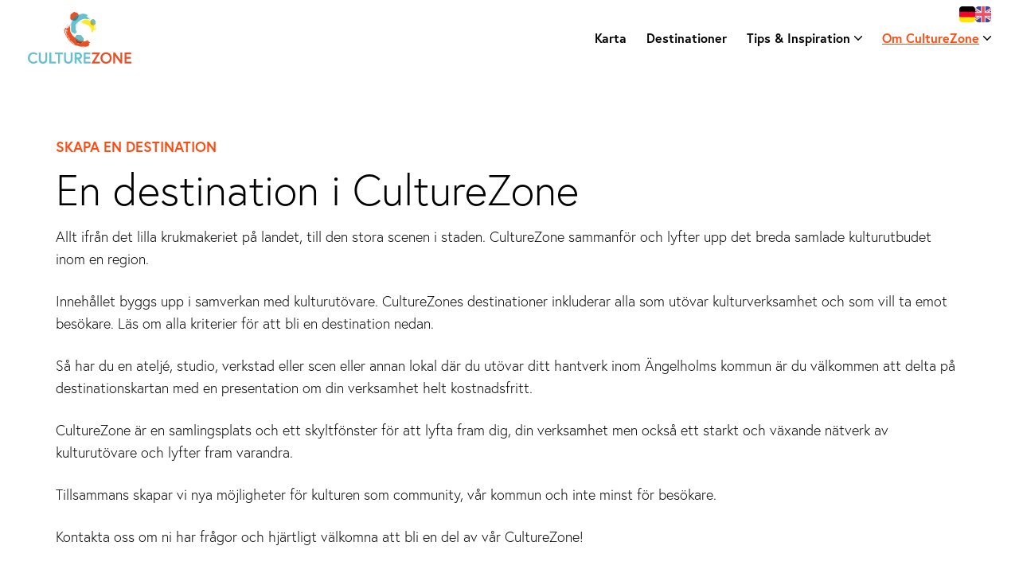

--- FILE ---
content_type: text/html; charset=UTF-8
request_url: https://www.culturezone.se/om-culturezone/anmal-ny-destination/
body_size: 16224
content:
<!doctype html>
<html class="no-js" lang="sv-SE" prefix="og: https://ogp.me/ns#">

<head>
    <meta charset="UTF-8">
<script type="text/javascript">
/* <![CDATA[ */
 var gform;gform||(document.addEventListener("gform_main_scripts_loaded",function(){gform.scriptsLoaded=!0}),window.addEventListener("DOMContentLoaded",function(){gform.domLoaded=!0}),gform={domLoaded:!1,scriptsLoaded:!1,initializeOnLoaded:function(o){gform.domLoaded&&gform.scriptsLoaded?o():!gform.domLoaded&&gform.scriptsLoaded?window.addEventListener("DOMContentLoaded",o):document.addEventListener("gform_main_scripts_loaded",o)},hooks:{action:{},filter:{}},addAction:function(o,n,r,t){gform.addHook("action",o,n,r,t)},addFilter:function(o,n,r,t){gform.addHook("filter",o,n,r,t)},doAction:function(o){gform.doHook("action",o,arguments)},applyFilters:function(o){return gform.doHook("filter",o,arguments)},removeAction:function(o,n){gform.removeHook("action",o,n)},removeFilter:function(o,n,r){gform.removeHook("filter",o,n,r)},addHook:function(o,n,r,t,i){null==gform.hooks[o][n]&&(gform.hooks[o][n]=[]);var e=gform.hooks[o][n];null==i&&(i=n+"_"+e.length),gform.hooks[o][n].push({tag:i,callable:r,priority:t=null==t?10:t})},doHook:function(n,o,r){var t;if(r=Array.prototype.slice.call(r,1),null!=gform.hooks[n][o]&&((o=gform.hooks[n][o]).sort(function(o,n){return o.priority-n.priority}),o.forEach(function(o){"function"!=typeof(t=o.callable)&&(t=window[t]),"action"==n?t.apply(null,r):r[0]=t.apply(null,r)})),"filter"==n)return r[0]},removeHook:function(o,n,t,i){var r;null!=gform.hooks[o][n]&&(r=(r=gform.hooks[o][n]).filter(function(o,n,r){return!!(null!=i&&i!=o.tag||null!=t&&t!=o.priority)}),gform.hooks[o][n]=r)}}); 
/* ]]> */
</script>

    <meta name="viewport" content="width=device-width, initial-scale=1">

    <title>Anmäl ny destination - CultureZone</title>

    <link rel="apple-touch-icon" sizes="180x180" href="/wp-content/themes/culturezone/assets/img/favicons/apple-touch-icon.png">
    <link rel="icon" type="image/png" sizes="32x32" href="/wp-content/themes/culturezone/assets/img/favicons/favicon-32x32.png">
    <link rel="icon" type="image/png" sizes="16x16" href="/wp-content/themes/culturezone/assets/img/favicons/favicon-16x16.png">
    <link rel="manifest" href="/wp-content/themes/culturezone/assets/img/favicons/site.webmanifest">
    <link rel="mask-icon" href="/wp-content/themes/culturezone/assets/img/favicons/safari-pinned-tab.svg" color="#ff4a11">
    <link rel="shortcut icon" href="/wp-content/themes/culturezone/assets/img/favicons/favicon.ico">
    <meta name="msapplication-TileColor" content="#ffffff">
    <meta name="msapplication-config" content="/wp-content/themes/culturezone/assets/img/favicons/browserconfig.xml">
    <meta name="theme-color" content="#ffffff">

    
    <!-- Google tag (gtag.js) -->
<script type="cc/blocked" data-category="analytics" async src="https://www.googletagmanager.com/gtag/js?id=G-GG4Q837MZS"></script>
<script type="cc/blocked" data-category="analytics">
  window.dataLayer = window.dataLayer || [];
  function gtag(){dataLayer.push(arguments);}
  gtag('js', new Date());

  gtag('config', 'G-GG4Q837MZS');
</script>
    
<!-- Sökmotoroptimering av Rank Math – https://rankmath.com/ -->
<meta name="robots" content="follow, index, max-snippet:-1, max-video-preview:-1, max-image-preview:large"/>
<link rel="canonical" href="https://www.culturezone.se/om-culturezone/anmal-ny-destination/" />
<meta property="og:locale" content="sv_SE" />
<meta property="og:type" content="article" />
<meta property="og:title" content="Anmäl ny destination - CultureZone" />
<meta property="og:url" content="https://www.culturezone.se/om-culturezone/anmal-ny-destination/" />
<meta property="og:site_name" content="Culture Zone" />
<meta property="og:updated_time" content="2024-02-13T16:10:20+00:00" />
<meta property="og:image" content="https://www.culturezone.se/wp-content/uploads/2024/02/Startsida-CultureZone-1.jpg" />
<meta property="og:image:secure_url" content="https://www.culturezone.se/wp-content/uploads/2024/02/Startsida-CultureZone-1.jpg" />
<meta property="og:image:width" content="1200" />
<meta property="og:image:height" content="645" />
<meta property="og:image:alt" content="Startsida CultureZone.se" />
<meta property="og:image:type" content="image/jpeg" />
<meta property="article:published_time" content="2023-12-21T07:09:45+00:00" />
<meta property="article:modified_time" content="2024-02-13T16:10:20+00:00" />
<meta name="twitter:card" content="summary_large_image" />
<meta name="twitter:title" content="Anmäl ny destination - CultureZone" />
<meta name="twitter:image" content="https://www.culturezone.se/wp-content/uploads/2024/02/Startsida-CultureZone-1.jpg" />
<meta name="twitter:label1" content="Lästid" />
<meta name="twitter:data1" content="Mindre än en minut" />
<script type="application/ld+json" class="rank-math-schema">{"@context":"https://schema.org","@graph":[{"@type":"Organization","@id":"https://www.culturezone.se/#organization","name":"Culture Zone","url":"https://www.culturezone.se"},{"@type":"WebSite","@id":"https://www.culturezone.se/#website","url":"https://www.culturezone.se","name":"Culture Zone","publisher":{"@id":"https://www.culturezone.se/#organization"},"inLanguage":"sv-SE"},{"@type":"ImageObject","@id":"https://www.culturezone.se/wp-content/uploads/2024/02/Startsida-CultureZone-1.jpg","url":"https://www.culturezone.se/wp-content/uploads/2024/02/Startsida-CultureZone-1.jpg","width":"1200","height":"645","caption":"Startsida CultureZone.se","inLanguage":"sv-SE"},{"@type":"WebPage","@id":"https://www.culturezone.se/om-culturezone/anmal-ny-destination/#webpage","url":"https://www.culturezone.se/om-culturezone/anmal-ny-destination/","name":"Anm\u00e4l ny destination - CultureZone","datePublished":"2023-12-21T07:09:45+00:00","dateModified":"2024-02-13T16:10:20+00:00","isPartOf":{"@id":"https://www.culturezone.se/#website"},"primaryImageOfPage":{"@id":"https://www.culturezone.se/wp-content/uploads/2024/02/Startsida-CultureZone-1.jpg"},"inLanguage":"sv-SE"},{"@type":"Person","@id":"https://www.culturezone.se/author/cmadmin/","name":"cmadmin","url":"https://www.culturezone.se/author/cmadmin/","image":{"@type":"ImageObject","@id":"https://secure.gravatar.com/avatar/458ed6438288cf9052dcd56dd8014cc735cd07218df888b1200366a49181c0d1?s=96&amp;d=mm&amp;r=g","url":"https://secure.gravatar.com/avatar/458ed6438288cf9052dcd56dd8014cc735cd07218df888b1200366a49181c0d1?s=96&amp;d=mm&amp;r=g","caption":"cmadmin","inLanguage":"sv-SE"},"worksFor":{"@id":"https://www.culturezone.se/#organization"}},{"@type":"Article","headline":"Anm\u00e4l ny destination - CultureZone","datePublished":"2023-12-21T07:09:45+00:00","dateModified":"2024-02-13T16:10:20+00:00","author":{"@id":"https://www.culturezone.se/author/cmadmin/","name":"cmadmin"},"publisher":{"@id":"https://www.culturezone.se/#organization"},"name":"Anm\u00e4l ny destination - CultureZone","@id":"https://www.culturezone.se/om-culturezone/anmal-ny-destination/#richSnippet","isPartOf":{"@id":"https://www.culturezone.se/om-culturezone/anmal-ny-destination/#webpage"},"image":{"@id":"https://www.culturezone.se/wp-content/uploads/2024/02/Startsida-CultureZone-1.jpg"},"inLanguage":"sv-SE","mainEntityOfPage":{"@id":"https://www.culturezone.se/om-culturezone/anmal-ny-destination/#webpage"}}]}</script>
<!-- /Rank Math SEO-tillägg för WordPress -->

<link rel="alternate" title="oEmbed (JSON)" type="application/json+oembed" href="https://www.culturezone.se/wp-json/oembed/1.0/embed?url=https%3A%2F%2Fwww.culturezone.se%2Fom-culturezone%2Fanmal-ny-destination%2F" />
<link rel="alternate" title="oEmbed (XML)" type="text/xml+oembed" href="https://www.culturezone.se/wp-json/oembed/1.0/embed?url=https%3A%2F%2Fwww.culturezone.se%2Fom-culturezone%2Fanmal-ny-destination%2F&#038;format=xml" />
<style id='wp-img-auto-sizes-contain-inline-css' type='text/css'>
img:is([sizes=auto i],[sizes^="auto," i]){contain-intrinsic-size:3000px 1500px}
/*# sourceURL=wp-img-auto-sizes-contain-inline-css */
</style>
<style id='wp-block-library-inline-css' type='text/css'>
:root{--wp-block-synced-color:#7a00df;--wp-block-synced-color--rgb:122,0,223;--wp-bound-block-color:var(--wp-block-synced-color);--wp-editor-canvas-background:#ddd;--wp-admin-theme-color:#007cba;--wp-admin-theme-color--rgb:0,124,186;--wp-admin-theme-color-darker-10:#006ba1;--wp-admin-theme-color-darker-10--rgb:0,107,160.5;--wp-admin-theme-color-darker-20:#005a87;--wp-admin-theme-color-darker-20--rgb:0,90,135;--wp-admin-border-width-focus:2px}@media (min-resolution:192dpi){:root{--wp-admin-border-width-focus:1.5px}}.wp-element-button{cursor:pointer}:root .has-very-light-gray-background-color{background-color:#eee}:root .has-very-dark-gray-background-color{background-color:#313131}:root .has-very-light-gray-color{color:#eee}:root .has-very-dark-gray-color{color:#313131}:root .has-vivid-green-cyan-to-vivid-cyan-blue-gradient-background{background:linear-gradient(135deg,#00d084,#0693e3)}:root .has-purple-crush-gradient-background{background:linear-gradient(135deg,#34e2e4,#4721fb 50%,#ab1dfe)}:root .has-hazy-dawn-gradient-background{background:linear-gradient(135deg,#faaca8,#dad0ec)}:root .has-subdued-olive-gradient-background{background:linear-gradient(135deg,#fafae1,#67a671)}:root .has-atomic-cream-gradient-background{background:linear-gradient(135deg,#fdd79a,#004a59)}:root .has-nightshade-gradient-background{background:linear-gradient(135deg,#330968,#31cdcf)}:root .has-midnight-gradient-background{background:linear-gradient(135deg,#020381,#2874fc)}:root{--wp--preset--font-size--normal:16px;--wp--preset--font-size--huge:42px}.has-regular-font-size{font-size:1em}.has-larger-font-size{font-size:2.625em}.has-normal-font-size{font-size:var(--wp--preset--font-size--normal)}.has-huge-font-size{font-size:var(--wp--preset--font-size--huge)}.has-text-align-center{text-align:center}.has-text-align-left{text-align:left}.has-text-align-right{text-align:right}.has-fit-text{white-space:nowrap!important}#end-resizable-editor-section{display:none}.aligncenter{clear:both}.items-justified-left{justify-content:flex-start}.items-justified-center{justify-content:center}.items-justified-right{justify-content:flex-end}.items-justified-space-between{justify-content:space-between}.screen-reader-text{border:0;clip-path:inset(50%);height:1px;margin:-1px;overflow:hidden;padding:0;position:absolute;width:1px;word-wrap:normal!important}.screen-reader-text:focus{background-color:#ddd;clip-path:none;color:#444;display:block;font-size:1em;height:auto;left:5px;line-height:normal;padding:15px 23px 14px;text-decoration:none;top:5px;width:auto;z-index:100000}html :where(.has-border-color){border-style:solid}html :where([style*=border-top-color]){border-top-style:solid}html :where([style*=border-right-color]){border-right-style:solid}html :where([style*=border-bottom-color]){border-bottom-style:solid}html :where([style*=border-left-color]){border-left-style:solid}html :where([style*=border-width]){border-style:solid}html :where([style*=border-top-width]){border-top-style:solid}html :where([style*=border-right-width]){border-right-style:solid}html :where([style*=border-bottom-width]){border-bottom-style:solid}html :where([style*=border-left-width]){border-left-style:solid}html :where(img[class*=wp-image-]){height:auto;max-width:100%}:where(figure){margin:0 0 1em}html :where(.is-position-sticky){--wp-admin--admin-bar--position-offset:var(--wp-admin--admin-bar--height,0px)}@media screen and (max-width:600px){html :where(.is-position-sticky){--wp-admin--admin-bar--position-offset:0px}}

/*# sourceURL=wp-block-library-inline-css */
</style><style id='global-styles-inline-css' type='text/css'>
:root{--wp--preset--aspect-ratio--square: 1;--wp--preset--aspect-ratio--4-3: 4/3;--wp--preset--aspect-ratio--3-4: 3/4;--wp--preset--aspect-ratio--3-2: 3/2;--wp--preset--aspect-ratio--2-3: 2/3;--wp--preset--aspect-ratio--16-9: 16/9;--wp--preset--aspect-ratio--9-16: 9/16;--wp--preset--color--black: #000000;--wp--preset--color--cyan-bluish-gray: #abb8c3;--wp--preset--color--white: #ffffff;--wp--preset--color--pale-pink: #f78da7;--wp--preset--color--vivid-red: #cf2e2e;--wp--preset--color--luminous-vivid-orange: #ff6900;--wp--preset--color--luminous-vivid-amber: #fcb900;--wp--preset--color--light-green-cyan: #7bdcb5;--wp--preset--color--vivid-green-cyan: #00d084;--wp--preset--color--pale-cyan-blue: #8ed1fc;--wp--preset--color--vivid-cyan-blue: #0693e3;--wp--preset--color--vivid-purple: #9b51e0;--wp--preset--gradient--vivid-cyan-blue-to-vivid-purple: linear-gradient(135deg,rgb(6,147,227) 0%,rgb(155,81,224) 100%);--wp--preset--gradient--light-green-cyan-to-vivid-green-cyan: linear-gradient(135deg,rgb(122,220,180) 0%,rgb(0,208,130) 100%);--wp--preset--gradient--luminous-vivid-amber-to-luminous-vivid-orange: linear-gradient(135deg,rgb(252,185,0) 0%,rgb(255,105,0) 100%);--wp--preset--gradient--luminous-vivid-orange-to-vivid-red: linear-gradient(135deg,rgb(255,105,0) 0%,rgb(207,46,46) 100%);--wp--preset--gradient--very-light-gray-to-cyan-bluish-gray: linear-gradient(135deg,rgb(238,238,238) 0%,rgb(169,184,195) 100%);--wp--preset--gradient--cool-to-warm-spectrum: linear-gradient(135deg,rgb(74,234,220) 0%,rgb(151,120,209) 20%,rgb(207,42,186) 40%,rgb(238,44,130) 60%,rgb(251,105,98) 80%,rgb(254,248,76) 100%);--wp--preset--gradient--blush-light-purple: linear-gradient(135deg,rgb(255,206,236) 0%,rgb(152,150,240) 100%);--wp--preset--gradient--blush-bordeaux: linear-gradient(135deg,rgb(254,205,165) 0%,rgb(254,45,45) 50%,rgb(107,0,62) 100%);--wp--preset--gradient--luminous-dusk: linear-gradient(135deg,rgb(255,203,112) 0%,rgb(199,81,192) 50%,rgb(65,88,208) 100%);--wp--preset--gradient--pale-ocean: linear-gradient(135deg,rgb(255,245,203) 0%,rgb(182,227,212) 50%,rgb(51,167,181) 100%);--wp--preset--gradient--electric-grass: linear-gradient(135deg,rgb(202,248,128) 0%,rgb(113,206,126) 100%);--wp--preset--gradient--midnight: linear-gradient(135deg,rgb(2,3,129) 0%,rgb(40,116,252) 100%);--wp--preset--font-size--small: 13px;--wp--preset--font-size--medium: 20px;--wp--preset--font-size--large: 36px;--wp--preset--font-size--x-large: 42px;--wp--preset--spacing--20: 0.44rem;--wp--preset--spacing--30: 0.67rem;--wp--preset--spacing--40: 1rem;--wp--preset--spacing--50: 1.5rem;--wp--preset--spacing--60: 2.25rem;--wp--preset--spacing--70: 3.38rem;--wp--preset--spacing--80: 5.06rem;--wp--preset--shadow--natural: 6px 6px 9px rgba(0, 0, 0, 0.2);--wp--preset--shadow--deep: 12px 12px 50px rgba(0, 0, 0, 0.4);--wp--preset--shadow--sharp: 6px 6px 0px rgba(0, 0, 0, 0.2);--wp--preset--shadow--outlined: 6px 6px 0px -3px rgb(255, 255, 255), 6px 6px rgb(0, 0, 0);--wp--preset--shadow--crisp: 6px 6px 0px rgb(0, 0, 0);}:where(.is-layout-flex){gap: 0.5em;}:where(.is-layout-grid){gap: 0.5em;}body .is-layout-flex{display: flex;}.is-layout-flex{flex-wrap: wrap;align-items: center;}.is-layout-flex > :is(*, div){margin: 0;}body .is-layout-grid{display: grid;}.is-layout-grid > :is(*, div){margin: 0;}:where(.wp-block-columns.is-layout-flex){gap: 2em;}:where(.wp-block-columns.is-layout-grid){gap: 2em;}:where(.wp-block-post-template.is-layout-flex){gap: 1.25em;}:where(.wp-block-post-template.is-layout-grid){gap: 1.25em;}.has-black-color{color: var(--wp--preset--color--black) !important;}.has-cyan-bluish-gray-color{color: var(--wp--preset--color--cyan-bluish-gray) !important;}.has-white-color{color: var(--wp--preset--color--white) !important;}.has-pale-pink-color{color: var(--wp--preset--color--pale-pink) !important;}.has-vivid-red-color{color: var(--wp--preset--color--vivid-red) !important;}.has-luminous-vivid-orange-color{color: var(--wp--preset--color--luminous-vivid-orange) !important;}.has-luminous-vivid-amber-color{color: var(--wp--preset--color--luminous-vivid-amber) !important;}.has-light-green-cyan-color{color: var(--wp--preset--color--light-green-cyan) !important;}.has-vivid-green-cyan-color{color: var(--wp--preset--color--vivid-green-cyan) !important;}.has-pale-cyan-blue-color{color: var(--wp--preset--color--pale-cyan-blue) !important;}.has-vivid-cyan-blue-color{color: var(--wp--preset--color--vivid-cyan-blue) !important;}.has-vivid-purple-color{color: var(--wp--preset--color--vivid-purple) !important;}.has-black-background-color{background-color: var(--wp--preset--color--black) !important;}.has-cyan-bluish-gray-background-color{background-color: var(--wp--preset--color--cyan-bluish-gray) !important;}.has-white-background-color{background-color: var(--wp--preset--color--white) !important;}.has-pale-pink-background-color{background-color: var(--wp--preset--color--pale-pink) !important;}.has-vivid-red-background-color{background-color: var(--wp--preset--color--vivid-red) !important;}.has-luminous-vivid-orange-background-color{background-color: var(--wp--preset--color--luminous-vivid-orange) !important;}.has-luminous-vivid-amber-background-color{background-color: var(--wp--preset--color--luminous-vivid-amber) !important;}.has-light-green-cyan-background-color{background-color: var(--wp--preset--color--light-green-cyan) !important;}.has-vivid-green-cyan-background-color{background-color: var(--wp--preset--color--vivid-green-cyan) !important;}.has-pale-cyan-blue-background-color{background-color: var(--wp--preset--color--pale-cyan-blue) !important;}.has-vivid-cyan-blue-background-color{background-color: var(--wp--preset--color--vivid-cyan-blue) !important;}.has-vivid-purple-background-color{background-color: var(--wp--preset--color--vivid-purple) !important;}.has-black-border-color{border-color: var(--wp--preset--color--black) !important;}.has-cyan-bluish-gray-border-color{border-color: var(--wp--preset--color--cyan-bluish-gray) !important;}.has-white-border-color{border-color: var(--wp--preset--color--white) !important;}.has-pale-pink-border-color{border-color: var(--wp--preset--color--pale-pink) !important;}.has-vivid-red-border-color{border-color: var(--wp--preset--color--vivid-red) !important;}.has-luminous-vivid-orange-border-color{border-color: var(--wp--preset--color--luminous-vivid-orange) !important;}.has-luminous-vivid-amber-border-color{border-color: var(--wp--preset--color--luminous-vivid-amber) !important;}.has-light-green-cyan-border-color{border-color: var(--wp--preset--color--light-green-cyan) !important;}.has-vivid-green-cyan-border-color{border-color: var(--wp--preset--color--vivid-green-cyan) !important;}.has-pale-cyan-blue-border-color{border-color: var(--wp--preset--color--pale-cyan-blue) !important;}.has-vivid-cyan-blue-border-color{border-color: var(--wp--preset--color--vivid-cyan-blue) !important;}.has-vivid-purple-border-color{border-color: var(--wp--preset--color--vivid-purple) !important;}.has-vivid-cyan-blue-to-vivid-purple-gradient-background{background: var(--wp--preset--gradient--vivid-cyan-blue-to-vivid-purple) !important;}.has-light-green-cyan-to-vivid-green-cyan-gradient-background{background: var(--wp--preset--gradient--light-green-cyan-to-vivid-green-cyan) !important;}.has-luminous-vivid-amber-to-luminous-vivid-orange-gradient-background{background: var(--wp--preset--gradient--luminous-vivid-amber-to-luminous-vivid-orange) !important;}.has-luminous-vivid-orange-to-vivid-red-gradient-background{background: var(--wp--preset--gradient--luminous-vivid-orange-to-vivid-red) !important;}.has-very-light-gray-to-cyan-bluish-gray-gradient-background{background: var(--wp--preset--gradient--very-light-gray-to-cyan-bluish-gray) !important;}.has-cool-to-warm-spectrum-gradient-background{background: var(--wp--preset--gradient--cool-to-warm-spectrum) !important;}.has-blush-light-purple-gradient-background{background: var(--wp--preset--gradient--blush-light-purple) !important;}.has-blush-bordeaux-gradient-background{background: var(--wp--preset--gradient--blush-bordeaux) !important;}.has-luminous-dusk-gradient-background{background: var(--wp--preset--gradient--luminous-dusk) !important;}.has-pale-ocean-gradient-background{background: var(--wp--preset--gradient--pale-ocean) !important;}.has-electric-grass-gradient-background{background: var(--wp--preset--gradient--electric-grass) !important;}.has-midnight-gradient-background{background: var(--wp--preset--gradient--midnight) !important;}.has-small-font-size{font-size: var(--wp--preset--font-size--small) !important;}.has-medium-font-size{font-size: var(--wp--preset--font-size--medium) !important;}.has-large-font-size{font-size: var(--wp--preset--font-size--large) !important;}.has-x-large-font-size{font-size: var(--wp--preset--font-size--x-large) !important;}
/*# sourceURL=global-styles-inline-css */
</style>

<style id='classic-theme-styles-inline-css' type='text/css'>
/*! This file is auto-generated */
.wp-block-button__link{color:#fff;background-color:#32373c;border-radius:9999px;box-shadow:none;text-decoration:none;padding:calc(.667em + 2px) calc(1.333em + 2px);font-size:1.125em}.wp-block-file__button{background:#32373c;color:#fff;text-decoration:none}
/*# sourceURL=/wp-includes/css/classic-themes.min.css */
</style>
<link rel='stylesheet' id='main-css' href='https://www.culturezone.se/wp-content/themes/culturezone/assets/style.min.css?ver=1707809252' type='text/css' media='all' />
<script type="text/javascript" src="https://www.culturezone.se/wp-content/themes/culturezone/assets/js/excluded/modernizr.js" id="modernizr-js"></script>
<script type="text/javascript" src="https://www.culturezone.se/wp-content/themes/culturezone/assets/js/excluded/polyfill.js" id="polyfill-js"></script>
<script type="text/javascript" src="https://www.culturezone.se/wp-includes/js/jquery/jquery.min.js?ver=3.7.1" id="jquery-core-js"></script>
<script type="text/javascript" src="https://www.culturezone.se/wp-includes/js/jquery/jquery-migrate.min.js?ver=3.4.1" id="jquery-migrate-js"></script>
<link rel="https://api.w.org/" href="https://www.culturezone.se/wp-json/" /><link rel="alternate" title="JSON" type="application/json" href="https://www.culturezone.se/wp-json/wp/v2/pages/199" /><link rel="EditURI" type="application/rsd+xml" title="RSD" href="https://www.culturezone.se/xmlrpc.php?rsd" />
<meta name="generator" content="WordPress 6.9" />
<link rel='shortlink' href='https://www.culturezone.se/?p=199' />
<link rel='stylesheet' id='gform_basic-css' href='https://www.culturezone.se/wp-content/plugins/gravityforms/assets/css/dist/basic.min.css?ver=2.8.18' type='text/css' media='all' />
<link rel='stylesheet' id='gform_theme_components-css' href='https://www.culturezone.se/wp-content/plugins/gravityforms/assets/css/dist/theme-components.min.css?ver=2.8.18' type='text/css' media='all' />
<link rel='stylesheet' id='gform_theme_ie11-css' href='https://www.culturezone.se/wp-content/plugins/gravityforms/assets/css/dist/theme-ie11.min.css?ver=2.8.18' type='text/css' media='all' />
<link rel='stylesheet' id='gform_theme-css' href='https://www.culturezone.se/wp-content/plugins/gravityforms/assets/css/dist/theme.min.css?ver=2.8.18' type='text/css' media='all' />
<link rel='stylesheet' id='dashicons-css' href='https://www.culturezone.se/wp-includes/css/dashicons.min.css?ver=6.9' type='text/css' media='all' />
</head>

<body data-rsssl=1 class="wp-singular page-template-default page page-id-199 page-child parent-pageid-197 wp-theme-culturezone">
    
    <header class="header">
        <div class="header__logo">
            <a href="/">
                <img src="https://www.culturezone.se/wp-content/themes/culturezone/assets/img/logo.svg" alt="CultureZone">
            </a>
        </div>
        <div class="header__nav">
            <nav class="nav-primary">
                <ul id="menu-huvudmeny" class="menu"><li id="menu-item-201" class="menu-item menu-item-type-post_type menu-item-object-page menu-item-201"><a href="https://www.culturezone.se/karta/">Karta</a></li>
<li id="menu-item-202" class="menu-item menu-item-type-post_type menu-item-object-page menu-item-202"><a href="https://www.culturezone.se/alla-destinationer/">Destinationer</a></li>
<li id="menu-item-207" class="menu-item menu-item-type-post_type menu-item-object-page menu-item-has-children menu-item-207"><a href="https://www.culturezone.se/tips-inspiration/">Tips &#038; Inspiration</a>
<ul class="sub-menu">
	<li id="menu-item-2837" class="menu-item menu-item-type-post_type menu-item-object-page menu-item-2837"><a href="https://www.culturezone.se/tips-inspiration/annonsera-hos-oss/">Annonsera hos oss</a></li>
</ul>
</li>
<li id="menu-item-208" class="menu-item menu-item-type-post_type menu-item-object-page current-page-ancestor current-menu-ancestor current-menu-parent current-page-parent current_page_parent current_page_ancestor menu-item-has-children menu-item-208"><a href="https://www.culturezone.se/om-culturezone/">Om CultureZone</a>
<ul class="sub-menu">
	<li id="menu-item-210" class="menu-item menu-item-type-custom menu-item-object-custom menu-item-210"><a href="/wp-admin/">Min destination</a></li>
	<li id="menu-item-209" class="menu-item menu-item-type-post_type menu-item-object-page current-menu-item page_item page-item-199 current_page_item menu-item-209"><a href="https://www.culturezone.se/om-culturezone/anmal-ny-destination/" aria-current="page">Anmäl ny destination</a></li>
</ul>
</li>
</ul>                <img class="nav-primary__symbol" src="https://www.culturezone.se/wp-content/themes/culturezone/assets/img/symbol-nav.svg" alt="">
            </nav>
        </div>
        <div class="header__lang">
            <ul>
                <li>
                    <a href="https://www-culturezone-se.translate.goog/?_x_tr_sch=http&_x_tr_sl=sv&_x_tr_tl=de&_x_tr_hl=sv&_x_tr_pto=wapp">
                        <svg viewBox="0 0 100 100" role="img" aria-label="Deutsch">
                            <use href="https://www.culturezone.se/wp-content/themes/culturezone/assets/img/sprites.svg#flag-de" aria-hidden="true"></use>
                        </svg>
                    </a>
                </li>
                <li>
                    <a href="https://www-culturezone-se.translate.goog/?_x_tr_sch=http&_x_tr_sl=sv&_x_tr_tl=en&_x_tr_hl=sv&_x_tr_pto=wapp">
                        <svg viewBox="0 0 100 100" role="img" aria-label="English">
                            <use href="https://www.culturezone.se/wp-content/themes/culturezone/assets/img/sprites.svg#flag-en" aria-hidden="true"></use>
                        </svg>
                    </a>
                </li>
            </ul>
        </div>
        <button class="nav-toggle | js-nav-toggle">
            <span class="nav-toggle__title">Meny</span>
            <span class="nav-toggle__burger"></span>
        </button>
    </header>

    <main class="main">
    <section class="section-default">
    <div class="container">
                    <span class="kicker">Skapa en destination</span>
<h1>En destination i CultureZone</h1>
<p>Allt ifrån det lilla krukmakeriet på landet, till den stora scenen i staden. CultureZone sammanför och lyfter upp det breda samlade kulturutbudet inom en region.</p>
<p>Innehållet byggs upp i samverkan med kulturutövare. CultureZones destinationer inkluderar alla som utövar kulturverksamhet och som vill ta emot besökare. Läs om alla kriterier för att bli en destination nedan.</p>
<p>Så har du en ateljé, studio, verkstad eller scen eller annan lokal där du utövar ditt hantverk inom Ängelholms kommun är du välkommen att delta på destinationskartan med en presentation om din verksamhet helt kostnadsfritt.</p>
<p>CultureZone är en samlingsplats och ett skyltfönster för att lyfta fram dig, din verksamhet men också ett starkt och växande nätverk av kulturutövare och lyfter fram varandra.</p>
<p>Tillsammans skapar vi nya möjligheter för kulturen som community, vår kommun och inte minst för besökare.</p>
<p>Kontakta oss om ni har frågor och hjärtligt välkomna att bli en del av vår CultureZone!</p>
            </div>
</section>

<section class="section-default">
    <div class="container">
                    <h3 style="text-align: center;">Vänligen läs igenom frågorna nedan innan du skickar in din anmälan!</h3>
            </div>
</section>

<section class="section-accordion">
    <div class="container">
        <div class="accordion">
                            <details>
                    <summary>
                        Vilken typ av verksamhet är med på kartan?                    </summary>
                    <div class="accordion__content">
                        <p><strong>Verksamhet som erbjuder ett hantverksmässigt innehåll där processen fysiskt kan upplevas på plats</strong> t ex konst, konsthantverk, teater, musik, dans och övrig performance.</p>
<p><strong>Verksamhet som har en hemsida</strong> som presenterar verksamheten på ett representativt sätt samt innehåller kontaktinformation för besökare.</p>
<p><strong>Besöksnäringar som har sin grund i att lyfta fram skapande kultur</strong>, t ex kulturhus, museum, konstgalleri.</p>
<p>CultureZone har alltid rätt att neka och ta bort destinationer som inte bedöms uppfylla kriterierna.</p>
                    </div>
                </details>
                            <details>
                    <summary>
                        Vilket typ av lokal kan vara en destination?                    </summary>
                    <div class="accordion__content">
                        <p>Lokaler som primärt nyttjas som ateljé, studio, verkstad, galleri, lokal med scen för performance eller och konst/kulturverksamhet, <strong>och </strong>som har en egen entré för besökare (genomgång till eller i bostad gäller inte).</p>
                    </div>
                </details>
                            <details>
                    <summary>
                        Vem får anmäla en destination?                    </summary>
                    <div class="accordion__content">
                        <p>Du som själv är kulturutövare och som står ansvarig för verksamheten; <strong>eller</strong><br />
Du som bedriver offentlig kulturverksamhet, på heltid, deltid eller *hobbynivå; <strong>och</strong> är lokalägare eller står på hyreskontraktet; <strong>och</strong> välkomnar besökare.</p>
                    </div>
                </details>
                            <details>
                    <summary>
                        Måste jag hålla med öppettider?                    </summary>
                    <div class="accordion__content">
                        <p>Du behöver inte ha öppettider men du behöver göra dig tillgänglig för besökare som vill komma på besök under året.</p>
                    </div>
                </details>
                            <details>
                    <summary>
                        Du kan inte markera en destination om:                     </summary>
                    <div class="accordion__content">
                        <p>Du inte primärt bedriver egen kulturverksamhet i lokalen, undantag är museum, galleri och övriga utställningsplatser/lokaler avsedda specifikt för konst och kultur; <strong>eller</strong><br />
din verksamhet/lokal är avsedd för att bedriva politisk eller religiös verksamhet</p>
                    </div>
                </details>
                            <details>
                    <summary>
                        Kostar det något att vara med på en destination?                    </summary>
                    <div class="accordion__content">
                        <p>Nej, det är helt kostnadsfritt att få din destination i CultureZone.</p>
                    </div>
                </details>
                            <details>
                    <summary>
                        Vad innebär det att vara med på kartan?                     </summary>
                    <div class="accordion__content">
                        <p>En destination måste:</p>
<ul>
<li>ansvara för att hålla sin unika presentation på CultureZone uppdaterad och att länkar fungerar.<br />
Missbruk av innehåll och eller brutna länkar leder till att destinationen stängs ner.</li>
<li>synligt skylta med CultureZone.se flaggor året runt samt;</li>
<li>tillhandahålla och aktivt dela ut CultureZone kartan i print till besökare.<br />
Flaggor och kartor är kostnadsfria tack vare våra sponsorer.</li>
</ul>
<p>* Som medverkande destination ser vi gärna att ni inför CultureZone-loggan på era hemsidor och eventuella nyhetsbrev med texten: ”<i>En del av CultureZone Ängelholm” samt taggar och delar inlägg på sociala medier med hashtagg #Culturezone.se </i></p>
<p>&nbsp;</p>
                    </div>
                </details>
                    </div>
    </div>
</section>

<section class="section-default">
    <div class="container">
                    <script type="text/javascript"></script>
                <div class='gf_browser_chrome gform_wrapper gravity-theme gform-theme--no-framework' data-form-theme='gravity-theme' data-form-index='0' id='gform_wrapper_1' style='display:none'><div id='gf_1' class='gform_anchor' tabindex='-1'></div><form method='post' enctype='multipart/form-data' target='gform_ajax_frame_1' id='gform_1'  action='/om-culturezone/anmal-ny-destination/#gf_1' data-formid='1' novalidate>
                        <div class='gform-body gform_body'><div id='gform_fields_1' class='gform_fields top_label form_sublabel_below description_below validation_below'><div id="field_1_3" class="gfield gfield--type-text gfield--input-type-text gfield--width-half gfield_contains_required field_sublabel_below gfield--no-description field_description_below field_validation_below gfield_visibility_visible"  data-js-reload="field_1_3" ><label class='gfield_label gform-field-label' for='input_1_3'>Namn<span class="gfield_required"><span class="gfield_required gfield_required_text">(Obligatoriskt)</span></span></label><div class='ginput_container ginput_container_text'><input name='input_3' id='input_1_3' type='text' value='' class='large'     aria-required="true" aria-invalid="false"   /> </div></div><div id="field_1_4" class="gfield gfield--type-text gfield--input-type-text gfield--width-half gfield_contains_required field_sublabel_below gfield--no-description field_description_below field_validation_below gfield_visibility_visible"  data-js-reload="field_1_4" ><label class='gfield_label gform-field-label' for='input_1_4'>Personnummer<span class="gfield_required"><span class="gfield_required gfield_required_text">(Obligatoriskt)</span></span></label><div class='ginput_container ginput_container_text'><input name='input_4' id='input_1_4' type='text' value='' class='large'     aria-required="true" aria-invalid="false"   /> </div></div><div id="field_1_27" class="gfield gfield--type-text gfield--input-type-text gfield--width-full gfield_contains_required field_sublabel_below gfield--no-description field_description_below field_validation_below gfield_visibility_visible"  data-js-reload="field_1_27" ><label class='gfield_label gform-field-label' for='input_1_27'>Företagets namn<span class="gfield_required"><span class="gfield_required gfield_required_text">(Obligatoriskt)</span></span></label><div class='ginput_container ginput_container_text'><input name='input_27' id='input_1_27' type='text' value='' class='large'     aria-required="true" aria-invalid="false"   /> </div></div><fieldset id="field_1_5" class="gfield gfield--type-address gfield--input-type-address gfield--width-full gfield_contains_required field_sublabel_below gfield--no-description field_description_below field_validation_below gfield_visibility_visible"  data-js-reload="field_1_5" ><legend class='gfield_label gform-field-label gfield_label_before_complex' >Adress<span class="gfield_required"><span class="gfield_required gfield_required_text">(Obligatoriskt)</span></span></legend>    
                    <div class='ginput_complex ginput_container has_street has_city has_zip ginput_container_address gform-grid-row' id='input_1_5' >
                         <span class='ginput_full address_line_1 ginput_address_line_1 gform-grid-col' id='input_1_5_1_container' >
                                        <input type='text' name='input_5.1' id='input_1_5_1' value=''    aria-required='true'    />
                                        <label for='input_1_5_1' id='input_1_5_1_label' class='gform-field-label gform-field-label--type-sub '>Gatuadress</label>
                                    </span><span class='ginput_left address_city ginput_address_city gform-grid-col' id='input_1_5_3_container' >
                                    <input type='text' name='input_5.3' id='input_1_5_3' value=''    aria-required='true'    />
                                    <label for='input_1_5_3' id='input_1_5_3_label' class='gform-field-label gform-field-label--type-sub '>Postnummer</label>
                                 </span><input type='hidden' class='gform_hidden' name='input_5.4' id='input_1_5_4' value=''/><span class='ginput_right address_zip ginput_address_zip gform-grid-col' id='input_1_5_5_container' >
                                    <input type='text' name='input_5.5' id='input_1_5_5' value=''    aria-required='true'    />
                                    <label for='input_1_5_5' id='input_1_5_5_label' class='gform-field-label gform-field-label--type-sub '>Ort</label>
                                </span><input type='hidden' class='gform_hidden' name='input_5.6' id='input_1_5_6' value='' />
                    <div class='gf_clear gf_clear_complex'></div>
                </div></fieldset><div id="field_1_6" class="gfield gfield--type-text gfield--input-type-text gfield--width-half gfield_contains_required field_sublabel_below gfield--no-description field_description_below field_validation_below gfield_visibility_visible"  data-js-reload="field_1_6" ><label class='gfield_label gform-field-label' for='input_1_6'>Telefon<span class="gfield_required"><span class="gfield_required gfield_required_text">(Obligatoriskt)</span></span></label><div class='ginput_container ginput_container_text'><input name='input_6' id='input_1_6' type='text' value='' class='large'     aria-required="true" aria-invalid="false"   /> </div></div><div id="field_1_7" class="gfield gfield--type-text gfield--input-type-text gfield--width-half field_sublabel_below gfield--no-description field_description_below field_validation_below gfield_visibility_visible"  data-js-reload="field_1_7" ><label class='gfield_label gform-field-label' for='input_1_7'>Mobil</label><div class='ginput_container ginput_container_text'><input name='input_7' id='input_1_7' type='text' value='' class='large'      aria-invalid="false"   /> </div></div><div id="field_1_8" class="gfield gfield--type-email gfield--input-type-email gfield--width-full gfield_contains_required field_sublabel_below gfield--no-description field_description_below field_validation_below gfield_visibility_visible"  data-js-reload="field_1_8" ><label class='gfield_label gform-field-label' for='input_1_8'>E-postadress<span class="gfield_required"><span class="gfield_required gfield_required_text">(Obligatoriskt)</span></span></label><div class='ginput_container ginput_container_email'>
                            <input name='input_8' id='input_1_8' type='email' value='' class='large'    aria-required="true" aria-invalid="false"  />
                        </div></div><div id="field_1_34" class="gfield gfield--type-text gfield--input-type-text gfield--width-full gfield_contains_required field_sublabel_below gfield--no-description field_description_below field_validation_below gfield_visibility_visible"  data-js-reload="field_1_34" ><label class='gfield_label gform-field-label' for='input_1_34'>Hemsida<span class="gfield_required"><span class="gfield_required gfield_required_text">(Obligatoriskt)</span></span></label><div class='ginput_container ginput_container_text'><input name='input_34' id='input_1_34' type='text' value='' class='large'     aria-required="true" aria-invalid="false"   /> </div></div><fieldset id="field_1_10" class="gfield gfield--type-checkbox gfield--type-choice gfield--input-type-checkbox gfield--width-full gfield_contains_required field_sublabel_below gfield--no-description field_description_below field_validation_below gfield_visibility_visible"  data-js-reload="field_1_10" ><legend class='gfield_label gform-field-label gfield_label_before_complex' >Välj de kategorier som berör din verksamhet<span class="gfield_required"><span class="gfield_required gfield_required_text">(Obligatoriskt)</span></span></legend><div class='ginput_container ginput_container_checkbox'><div class='gfield_checkbox' id='input_1_10'><div class='gchoice gchoice_1_10_1'>
								<input class='gfield-choice-input' name='input_10.1' type='checkbox'  value='Målare'  id='choice_1_10_1'   />
								<label for='choice_1_10_1' id='label_1_10_1' class='gform-field-label gform-field-label--type-inline'>Målare</label>
							</div><div class='gchoice gchoice_1_10_2'>
								<input class='gfield-choice-input' name='input_10.2' type='checkbox'  value='Skulptör'  id='choice_1_10_2'   />
								<label for='choice_1_10_2' id='label_1_10_2' class='gform-field-label gform-field-label--type-inline'>Skulptör</label>
							</div><div class='gchoice gchoice_1_10_3'>
								<input class='gfield-choice-input' name='input_10.3' type='checkbox'  value='Tecknare'  id='choice_1_10_3'   />
								<label for='choice_1_10_3' id='label_1_10_3' class='gform-field-label gform-field-label--type-inline'>Tecknare</label>
							</div><div class='gchoice gchoice_1_10_4'>
								<input class='gfield-choice-input' name='input_10.4' type='checkbox'  value='Grafiker'  id='choice_1_10_4'   />
								<label for='choice_1_10_4' id='label_1_10_4' class='gform-field-label gform-field-label--type-inline'>Grafiker</label>
							</div><div class='gchoice gchoice_1_10_5'>
								<input class='gfield-choice-input' name='input_10.5' type='checkbox'  value='Textilare'  id='choice_1_10_5'   />
								<label for='choice_1_10_5' id='label_1_10_5' class='gform-field-label gform-field-label--type-inline'>Textilare</label>
							</div><div class='gchoice gchoice_1_10_6'>
								<input class='gfield-choice-input' name='input_10.6' type='checkbox'  value='Glaskonstnär'  id='choice_1_10_6'   />
								<label for='choice_1_10_6' id='label_1_10_6' class='gform-field-label gform-field-label--type-inline'>Glaskonstnär</label>
							</div><div class='gchoice gchoice_1_10_7'>
								<input class='gfield-choice-input' name='input_10.7' type='checkbox'  value='Annat (fyll i nedan)'  id='choice_1_10_7'   />
								<label for='choice_1_10_7' id='label_1_10_7' class='gform-field-label gform-field-label--type-inline'>Annat (fyll i nedan)</label>
							</div></div></div></fieldset><div id="field_1_28" class="gfield gfield--type-text gfield--input-type-text gfield--width-full gfield_contains_required field_sublabel_below gfield--no-description field_description_below field_validation_below gfield_visibility_visible"  data-js-reload="field_1_28" ><label class='gfield_label gform-field-label' for='input_1_28'>Annan kategori<span class="gfield_required"><span class="gfield_required gfield_required_text">(Obligatoriskt)</span></span></label><div class='ginput_container ginput_container_text'><input name='input_28' id='input_1_28' type='text' value='' class='large'     aria-required="true" aria-invalid="false"   /> </div></div><div id="field_1_31" class="gfield gfield--type-fileupload gfield--input-type-fileupload gfield--width-third gfield_contains_required field_sublabel_below gfield--no-description field_description_below field_validation_below gfield_visibility_visible"  data-js-reload="field_1_31" ><label class='gfield_label gform-field-label' for='input_1_31'>Profilbild<span class="gfield_required"><span class="gfield_required gfield_required_text">(Obligatoriskt)</span></span></label><div class='ginput_container ginput_container_fileupload'><input type='hidden' name='MAX_FILE_SIZE' value='2097152' /><input name='input_31' id='input_1_31' type='file' class='large' aria-describedby="gfield_upload_rules_1_31" onchange='javascript:gformValidateFileSize( this, 2097152 );'  /><span class='gfield_description gform_fileupload_rules' id='gfield_upload_rules_1_31'>Godkända filtyper: jpg, jpeg, png, Max filstorlek: 2 MB.</span><div class='gfield_description validation_message gfield_validation_message validation_message--hidden-on-empty' id='live_validation_message_1_31'></div></div></div><div id="field_1_32" class="gfield gfield--type-fileupload gfield--input-type-fileupload gfield--width-third gfield_contains_required field_sublabel_below gfield--no-description field_description_below field_validation_below gfield_visibility_visible"  data-js-reload="field_1_32" ><label class='gfield_label gform-field-label' for='input_1_32'>Destinationsbild 1<span class="gfield_required"><span class="gfield_required gfield_required_text">(Obligatoriskt)</span></span></label><div class='ginput_container ginput_container_fileupload'><input type='hidden' name='MAX_FILE_SIZE' value='2097152' /><input name='input_32' id='input_1_32' type='file' class='large' aria-describedby="gfield_upload_rules_1_32" onchange='javascript:gformValidateFileSize( this, 2097152 );'  /><span class='gfield_description gform_fileupload_rules' id='gfield_upload_rules_1_32'>Godkända filtyper: jpg, jpeg, png, Max filstorlek: 2 MB.</span><div class='gfield_description validation_message gfield_validation_message validation_message--hidden-on-empty' id='live_validation_message_1_32'></div></div></div><div id="field_1_33" class="gfield gfield--type-fileupload gfield--input-type-fileupload gfield--width-third gfield_contains_required field_sublabel_below gfield--no-description field_description_below field_validation_below gfield_visibility_visible"  data-js-reload="field_1_33" ><label class='gfield_label gform-field-label' for='input_1_33'>Destinationsbild 2<span class="gfield_required"><span class="gfield_required gfield_required_text">(Obligatoriskt)</span></span></label><div class='ginput_container ginput_container_fileupload'><input type='hidden' name='MAX_FILE_SIZE' value='2097152' /><input name='input_33' id='input_1_33' type='file' class='large' aria-describedby="gfield_upload_rules_1_33" onchange='javascript:gformValidateFileSize( this, 2097152 );'  /><span class='gfield_description gform_fileupload_rules' id='gfield_upload_rules_1_33'>Godkända filtyper: jpg, jpeg, png, Max filstorlek: 2 MB.</span><div class='gfield_description validation_message gfield_validation_message validation_message--hidden-on-empty' id='live_validation_message_1_33'></div></div></div><fieldset id="field_1_29" class="gfield gfield--type-consent gfield--type-choice gfield--input-type-consent gfield--width-full gfield_contains_required field_sublabel_below gfield--no-description field_description_below field_validation_below gfield_visibility_visible"  data-js-reload="field_1_29" ><legend class='gfield_label gform-field-label gfield_label_before_complex' >Samtycke<span class="gfield_required"><span class="gfield_required gfield_required_text">(Obligatoriskt)</span></span></legend><div class='ginput_container ginput_container_consent'><input name='input_29.1' id='input_1_29_1' type='checkbox' value='1'   aria-required="true" aria-invalid="false"   /> <label class="gform-field-label gform-field-label--type-inline gfield_consent_label" for='input_1_29_1' >Härmed försäkrar jag att jag äger rätten/ tillstånd att lägga upp det här företaget / destinationen i text och bild på CultureZone.se samt ansvarar för att hålla informationen uppdaterad.</label><input type='hidden' name='input_29.2' value='Härmed försäkrar jag att jag äger rätten/ tillstånd att lägga upp det här företaget / destinationen i text och bild på CultureZone.se samt ansvarar för att hålla informationen uppdaterad.' class='gform_hidden' /><input type='hidden' name='input_29.3' value='1' class='gform_hidden' /></div></fieldset><div id="field_1_30" class="gfield gfield--type-captcha gfield--input-type-captcha gfield--width-full field_sublabel_below gfield--no-description field_description_below hidden_label field_validation_below gfield_visibility_visible"  data-js-reload="field_1_30" ><label class='gfield_label gform-field-label' for='input_1_30'>CAPTCHA</label><div id='input_1_30' class='ginput_container ginput_recaptcha' data-sitekey='6Lexy0YpAAAAAIQJ-0WEfVgS10oVtZOAgjE8pe6Q'  data-theme='light' data-tabindex='0'  data-badge=''></div></div></div></div>
        <div class='gform_footer top_label'> <input type='submit' id='gform_submit_button_1' class='gform_button button' value='Skicka'  onclick='if(window["gf_submitting_1"]){return false;}  if( !jQuery("#gform_1")[0].checkValidity || jQuery("#gform_1")[0].checkValidity()){window["gf_submitting_1"]=true;}  ' onkeypress='if( event.keyCode == 13 ){ if(window["gf_submitting_1"]){return false;} if( !jQuery("#gform_1")[0].checkValidity || jQuery("#gform_1")[0].checkValidity()){window["gf_submitting_1"]=true;}  jQuery("#gform_1").trigger("submit",[true]); }' /> <input type='hidden' name='gform_ajax' value='form_id=1&amp;title=&amp;description=&amp;tabindex=0&amp;theme=gravity-theme' />
            <input type='hidden' class='gform_hidden' name='is_submit_1' value='1' />
            <input type='hidden' class='gform_hidden' name='gform_submit' value='1' />
            
            <input type='hidden' class='gform_hidden' name='gform_unique_id' value='' />
            <input type='hidden' class='gform_hidden' name='state_1' value='[base64]' />
            <input type='hidden' class='gform_hidden' name='gform_target_page_number_1' id='gform_target_page_number_1' value='0' />
            <input type='hidden' class='gform_hidden' name='gform_source_page_number_1' id='gform_source_page_number_1' value='1' />
            <input type='hidden' name='gform_field_values' value='' />
            
        </div>
                        </form>
                        </div>
		                <iframe style='display:none;width:0px;height:0px;' src='about:blank' name='gform_ajax_frame_1' id='gform_ajax_frame_1' title='Denna iframe innehåller logiken som behövs för att hantera Gravity Forms med Ajax-stöd.'></iframe>
		                <script type="text/javascript">
/* <![CDATA[ */
 gform.initializeOnLoaded( function() {gformInitSpinner( 1, 'https://www.culturezone.se/wp-content/plugins/gravityforms/images/spinner.svg', true );jQuery('#gform_ajax_frame_1').on('load',function(){var contents = jQuery(this).contents().find('*').html();var is_postback = contents.indexOf('GF_AJAX_POSTBACK') >= 0;if(!is_postback){return;}var form_content = jQuery(this).contents().find('#gform_wrapper_1');var is_confirmation = jQuery(this).contents().find('#gform_confirmation_wrapper_1').length > 0;var is_redirect = contents.indexOf('gformRedirect(){') >= 0;var is_form = form_content.length > 0 && ! is_redirect && ! is_confirmation;var mt = parseInt(jQuery('html').css('margin-top'), 10) + parseInt(jQuery('body').css('margin-top'), 10) + 100;if(is_form){form_content.find('form').css('opacity', 0);jQuery('#gform_wrapper_1').html(form_content.html());if(form_content.hasClass('gform_validation_error')){jQuery('#gform_wrapper_1').addClass('gform_validation_error');} else {jQuery('#gform_wrapper_1').removeClass('gform_validation_error');}setTimeout( function() { /* delay the scroll by 50 milliseconds to fix a bug in chrome */ jQuery(document).scrollTop(jQuery('#gform_wrapper_1').offset().top - mt); }, 50 );if(window['gformInitDatepicker']) {gformInitDatepicker();}if(window['gformInitPriceFields']) {gformInitPriceFields();}var current_page = jQuery('#gform_source_page_number_1').val();gformInitSpinner( 1, 'https://www.culturezone.se/wp-content/plugins/gravityforms/images/spinner.svg', true );jQuery(document).trigger('gform_page_loaded', [1, current_page]);window['gf_submitting_1'] = false;}else if(!is_redirect){var confirmation_content = jQuery(this).contents().find('.GF_AJAX_POSTBACK').html();if(!confirmation_content){confirmation_content = contents;}jQuery('#gform_wrapper_1').replaceWith(confirmation_content);jQuery(document).scrollTop(jQuery('#gf_1').offset().top - mt);jQuery(document).trigger('gform_confirmation_loaded', [1]);window['gf_submitting_1'] = false;wp.a11y.speak(jQuery('#gform_confirmation_message_1').text());}else{jQuery('#gform_1').append(contents);if(window['gformRedirect']) {gformRedirect();}}jQuery(document).trigger("gform_pre_post_render", [{ formId: "1", currentPage: "current_page", abort: function() { this.preventDefault(); } }]);                if (event && event.defaultPrevented) {                return;         }        const gformWrapperDiv = document.getElementById( "gform_wrapper_1" );        if ( gformWrapperDiv ) {            const visibilitySpan = document.createElement( "span" );            visibilitySpan.id = "gform_visibility_test_1";            gformWrapperDiv.insertAdjacentElement( "afterend", visibilitySpan );        }        const visibilityTestDiv = document.getElementById( "gform_visibility_test_1" );        let postRenderFired = false;                function triggerPostRender() {            if ( postRenderFired ) {                return;            }            postRenderFired = true;            jQuery( document ).trigger( 'gform_post_render', [1, current_page] );            gform.utils.trigger( { event: 'gform/postRender', native: false, data: { formId: 1, currentPage: current_page } } );            if ( visibilityTestDiv ) {                visibilityTestDiv.parentNode.removeChild( visibilityTestDiv );            }        }        function debounce( func, wait, immediate ) {            var timeout;            return function() {                var context = this, args = arguments;                var later = function() {                    timeout = null;                    if ( !immediate ) func.apply( context, args );                };                var callNow = immediate && !timeout;                clearTimeout( timeout );                timeout = setTimeout( later, wait );                if ( callNow ) func.apply( context, args );            };        }        const debouncedTriggerPostRender = debounce( function() {            triggerPostRender();        }, 200 );        if ( visibilityTestDiv && visibilityTestDiv.offsetParent === null ) {            const observer = new MutationObserver( ( mutations ) => {                mutations.forEach( ( mutation ) => {                    if ( mutation.type === 'attributes' && visibilityTestDiv.offsetParent !== null ) {                        debouncedTriggerPostRender();                        observer.disconnect();                    }                });            });            observer.observe( document.body, {                attributes: true,                childList: false,                subtree: true,                attributeFilter: [ 'style', 'class' ],            });        } else {            triggerPostRender();        }    } );} ); 
/* ]]&gt; */
</script>

            </div>
</section>
    </main>

    <footer class="footer">
        <div class="footer__top">
            <div class="container">
                <p class="heading heading--lg">Hitta alla kulturdestinationer</p>
                                                    <div class="footer__ads">
                        <div class="ads">
                            <div class="ads__grid ads__grid--1">
                                                                                                                                                <div class="ads__item">
                                            <figure class="ads__image">
                                                                                                    <a href="https://www.oresundskraft.se" target="_blank" aria-label="">
                                                
                                                <img width="2000" height="286" src="https://www.culturezone.se/wp-content/uploads/2024/01/image0-2-2000x286.png" class="attachment-full_width size-full_width" alt="Öresundskraft" decoding="async" loading="lazy" srcset="https://www.culturezone.se/wp-content/uploads/2024/01/image0-2-2000x286.png 2000w, https://www.culturezone.se/wp-content/uploads/2024/01/image0-2-300x43.png 300w, https://www.culturezone.se/wp-content/uploads/2024/01/image0-2-1024x146.png 1024w, https://www.culturezone.se/wp-content/uploads/2024/01/image0-2-768x110.png 768w, https://www.culturezone.se/wp-content/uploads/2024/01/image0-2-1536x219.png 1536w, https://www.culturezone.se/wp-content/uploads/2024/01/image0-2-2048x293.png 2048w, https://www.culturezone.se/wp-content/uploads/2024/01/image0-2-1000x143.png 1000w, https://www.culturezone.se/wp-content/uploads/2024/01/image0-2-600x86.png 600w, https://www.culturezone.se/wp-content/uploads/2024/01/image0-2-1300x186.png 1300w" sizes="auto, (max-width: 2000px) 100vw, 2000px" />
                                                                                                    </a>
                                                
                                                                                                    <figcaption>Huvudpartner</figcaption>
                                                                                            </figure>
                                        </div>
                                                                                                    </div>
                        </div>
                    </div>
                                <div class="footer__map">
                    <div class="destination-map | js-destination-map"></div>
                </div>
            </div>
        </div>
        <div class="footer__bottom">
            <div class="container">
                <div class="footer__content">
                    <p><a href="https://www.culturezone.se/alla-destinationer/">Alla destinationer</a></p>
<p><a href="https://www.culturezone.se/om-culturezone/">Om CultureZone</a></p>
<p><a href="https://www.culturezone.se/for-kulturutovare/anmal-ny-destination/">Anmäl ny destination</a></p>
<p><a href="https://www.culturezone.se/kontakt/">Kontakt</a></p>
<p><a class="cc-show" href="#">Cookies</a></p>
                </div>
                <div class="footer__newsletter | newsletter-form">
                    <div id="mc_embed_shell">
                        <div id="mc_embed_signup">
                            <h6>Prenumerera på vårt nyhetsbrev</h6>
                            <form action="https://culturezone.us9.list-manage.com/subscribe/post?u=0eaff15b87944181c7f721817&amp;id=83c7b923fe&amp;f_id=006723e1f0" method="post" id="mc-embedded-subscribe-form" name="mc-embedded-subscribe-form" class="validate" target="_blank" novalidate="">
                                <input type="email" name="EMAIL" id="mce-EMAIL" required placeholder="Din e-postadress">
                                <input class="hidden" type="text" name="b_0eaff15b87944181c7f721817_83c7b923fe" tabindex="-1" value="">
                                <input class="button" type="submit" name="subscribe" id="mc-embedded-subscribe" value="Prenumerera">
                            </form>
                        </div>
                    </div>
                </div>
            </div>
            <img class="footer__symbol" src="https://www.culturezone.se/wp-content/themes/culturezone/assets/img/symbol-footer.svg" alt="">
                            <div class="footer__social">
                    <ul class="social-icons">
                                                                                <li>
                                <a href="https://www.facebook.com/profile.php?id=100095106566521" target="">
                                                                        <svg viewBox="0 0 100 100" role="img" aria-hidden="true">
                                        <use href="https://www.culturezone.se/wp-content/themes/culturezone/assets/img/sprites.svg#social-facebook"></use>
                                    </svg>
                                </a>
                            </li>
                                                                                <li>
                                <a href="https://www.instagram.com/culturezone.se/" target="">
                                                                        <svg viewBox="0 0 100 100" role="img" aria-hidden="true">
                                        <use href="https://www.culturezone.se/wp-content/themes/culturezone/assets/img/sprites.svg#social-instagram"></use>
                                    </svg>
                                </a>
                            </li>
                                            </ul>
                </div>
                    </div>
                    <div class="footer__logos">
                <div class="container">
                    <ul>
                                                    <li>
                                                                    <a href="https://www.engelholm.se/kommun-och-politik/angelholm-gor-det-omojliga-mojligt/ansok-om-pengar-fran-angelholms-kommuns-visionsfond.html" target="_blank" aria-label="">
                                        <img width="197" height="75" src="https://www.culturezone.se/wp-content/uploads/2024/01/angelholms-kommun.png" class="attachment-full_width size-full_width" alt="" decoding="async" loading="lazy" />                                    </a>
                                                                                                    <p>Med stöd från Visionsfonden, Ängelholms kommun 2023.</p>
                                                            </li>
                                            </ul>
                </div>
            </div>
            </footer>

    
    <script type="speculationrules">
{"prefetch":[{"source":"document","where":{"and":[{"href_matches":"/*"},{"not":{"href_matches":["/wp-*.php","/wp-admin/*","/wp-content/uploads/*","/wp-content/*","/wp-content/plugins/*","/wp-content/themes/culturezone/*","/*\\?(.+)"]}},{"not":{"selector_matches":"a[rel~=\"nofollow\"]"}},{"not":{"selector_matches":".no-prefetch, .no-prefetch a"}}]},"eagerness":"conservative"}]}
</script>
<script type="text/javascript" src="https://www.culturezone.se/wp-content/themes/culturezone/assets/js/excluded/cm-cc.js" id="cm-cc-js"></script>
<script type="text/javascript" src="https://maps.googleapis.com/maps/api/js?key=AIzaSyBEJEsMnJu55m7qOOLE_yywhKRGuPXuz1s" id="gmaps-js"></script>
<script type="text/javascript" id="app-js-extra">
/* <![CDATA[ */
var theme_vars = {"ajaxUrl":"https://www.culturezone.se/wp-admin/admin-ajax.php","themeUrl":"https://www.culturezone.se/wp-content/themes/culturezone","security":"e93d8ecf35","clawMessage":"#","clawLinkUrl":"#","clawLinkText":"#","clawBtnText":"#"};
//# sourceURL=app-js-extra
/* ]]> */
</script>
<script type="text/javascript" src="https://www.culturezone.se/wp-content/themes/culturezone/assets/app.min.js?ver=1709287851" id="app-js"></script>
<script type="text/javascript" src="https://www.culturezone.se/wp-includes/js/dist/dom-ready.min.js?ver=f77871ff7694fffea381" id="wp-dom-ready-js"></script>
<script type="text/javascript" src="https://www.culturezone.se/wp-includes/js/dist/hooks.min.js?ver=dd5603f07f9220ed27f1" id="wp-hooks-js"></script>
<script type="text/javascript" src="https://www.culturezone.se/wp-includes/js/dist/i18n.min.js?ver=c26c3dc7bed366793375" id="wp-i18n-js"></script>
<script type="text/javascript" id="wp-i18n-js-after">
/* <![CDATA[ */
wp.i18n.setLocaleData( { 'text direction\u0004ltr': [ 'ltr' ] } );
//# sourceURL=wp-i18n-js-after
/* ]]> */
</script>
<script type="text/javascript" id="wp-a11y-js-translations">
/* <![CDATA[ */
( function( domain, translations ) {
	var localeData = translations.locale_data[ domain ] || translations.locale_data.messages;
	localeData[""].domain = domain;
	wp.i18n.setLocaleData( localeData, domain );
} )( "default", {"translation-revision-date":"2025-11-19 17:24:10+0000","generator":"GlotPress\/4.0.3","domain":"messages","locale_data":{"messages":{"":{"domain":"messages","plural-forms":"nplurals=2; plural=n != 1;","lang":"sv_SE"},"Notifications":["Aviseringar"]}},"comment":{"reference":"wp-includes\/js\/dist\/a11y.js"}} );
//# sourceURL=wp-a11y-js-translations
/* ]]> */
</script>
<script type="text/javascript" src="https://www.culturezone.se/wp-includes/js/dist/a11y.min.js?ver=cb460b4676c94bd228ed" id="wp-a11y-js"></script>
<script type="text/javascript" defer='defer' src="https://www.culturezone.se/wp-content/plugins/gravityforms/js/jquery.json.min.js?ver=2.8.18" id="gform_json-js"></script>
<script type="text/javascript" id="gform_gravityforms-js-extra">
/* <![CDATA[ */
var gform_i18n = {"datepicker":{"days":{"monday":"M\u00e5","tuesday":"Ti","wednesday":"On","thursday":"To","friday":"Fr","saturday":"L\u00f6","sunday":"S\u00f6"},"months":{"january":"Januari","february":"Februari","march":"Mars","april":"April","may":"Maj","june":"Juni","july":"Juli","august":"Augusti","september":"September","october":"Oktober","november":"November","december":"December"},"firstDay":1,"iconText":"V\u00e4lj datum"}};
var gf_legacy_multi = [];
var gform_gravityforms = {"strings":{"invalid_file_extension":"Denna filtyp \u00e4r inte till\u00e5ten. Filen m\u00e5ste vara i n\u00e5got av f\u00f6ljande format:","delete_file":"Ta bort denna fil","in_progress":"p\u00e5g\u00e5ende","file_exceeds_limit":"Filen \u00f6verskrider storleksbegr\u00e4nsningen","illegal_extension":"Denna filtyp \u00e4r inte till\u00e5ten.","max_reached":"Maximalt antal filer har n\u00e5tts","unknown_error":"Ett problem intr\u00e4ffade n\u00e4r filen skulle sparas p\u00e5 servern","currently_uploading":"V\u00e4nta tills uppladdningen \u00e4r klar","cancel":"Avbryt","cancel_upload":"Avbryta denna uppladdning","cancelled":"Avbruten"},"vars":{"images_url":"https://www.culturezone.se/wp-content/plugins/gravityforms/images"}};
var gf_legacy = {"is_legacy":""};
var gf_global = {"gf_currency_config":{"name":"Svenska kronor","symbol_left":"","symbol_right":"Kr","symbol_padding":" ","thousand_separator":" ","decimal_separator":",","decimals":2,"code":"SEK"},"base_url":"https://www.culturezone.se/wp-content/plugins/gravityforms","number_formats":[],"spinnerUrl":"https://www.culturezone.se/wp-content/plugins/gravityforms/images/spinner.svg","version_hash":"fd205d14fe35c21770958c19530b71be","strings":{"newRowAdded":"Ny rad har lagts till.","rowRemoved":"Raden har tagits bort","formSaved":"Formul\u00e4ret har sparats.  Inneh\u00e5llet inneh\u00e5ller l\u00e4nken f\u00f6r att h\u00e4mta tillbaka och fylla i formul\u00e4ret."}};
var gf_legacy = {"is_legacy":""};
var gf_global = {"gf_currency_config":{"name":"Svenska kronor","symbol_left":"","symbol_right":"Kr","symbol_padding":" ","thousand_separator":" ","decimal_separator":",","decimals":2,"code":"SEK"},"base_url":"https://www.culturezone.se/wp-content/plugins/gravityforms","number_formats":[],"spinnerUrl":"https://www.culturezone.se/wp-content/plugins/gravityforms/images/spinner.svg","version_hash":"fd205d14fe35c21770958c19530b71be","strings":{"newRowAdded":"Ny rad har lagts till.","rowRemoved":"Raden har tagits bort","formSaved":"Formul\u00e4ret har sparats.  Inneh\u00e5llet inneh\u00e5ller l\u00e4nken f\u00f6r att h\u00e4mta tillbaka och fylla i formul\u00e4ret."}};
//# sourceURL=gform_gravityforms-js-extra
/* ]]> */
</script>
<script type="text/javascript" defer='defer' src="https://www.culturezone.se/wp-content/plugins/gravityforms/js/gravityforms.min.js?ver=2.8.18" id="gform_gravityforms-js"></script>
<script type="text/javascript" id="gform_conditional_logic-js-extra">
/* <![CDATA[ */
var gf_legacy = {"is_legacy":""};
var gf_legacy = {"is_legacy":""};
//# sourceURL=gform_conditional_logic-js-extra
/* ]]> */
</script>
<script type="text/javascript" defer='defer' src="https://www.culturezone.se/wp-content/plugins/gravityforms/js/conditional_logic.min.js?ver=2.8.18" id="gform_conditional_logic-js"></script>
<script type="text/javascript" defer='defer' src="https://www.google.com/recaptcha/api.js?hl=sv&amp;ver=6.9#038;render=explicit" id="gform_recaptcha-js"></script>
<script type="text/javascript" defer='defer' src="https://www.culturezone.se/wp-content/plugins/gravityforms/assets/js/dist/utils.min.js?ver=50c7bea9c2320e16728e44ae9fde5f26" id="gform_gravityforms_utils-js"></script>
<script type="text/javascript" defer='defer' src="https://www.culturezone.se/wp-content/plugins/gravityforms/assets/js/dist/vendor-theme.min.js?ver=54e7080aa7a02c83aa61fae430b9d869" id="gform_gravityforms_theme_vendors-js"></script>
<script type="text/javascript" id="gform_gravityforms_theme-js-extra">
/* <![CDATA[ */
var gform_theme_config = {"common":{"form":{"honeypot":{"version_hash":"fd205d14fe35c21770958c19530b71be"}}},"hmr_dev":"","public_path":"https://www.culturezone.se/wp-content/plugins/gravityforms/assets/js/dist/"};
//# sourceURL=gform_gravityforms_theme-js-extra
/* ]]> */
</script>
<script type="text/javascript" defer='defer' src="https://www.culturezone.se/wp-content/plugins/gravityforms/assets/js/dist/scripts-theme.min.js?ver=bab19fd84843dabc070e73326d787910" id="gform_gravityforms_theme-js"></script>
<script type="text/javascript">
/* <![CDATA[ */
 gform.initializeOnLoaded( function() { jQuery(document).on('gform_post_render', function(event, formId, currentPage){if(formId == 1) {gf_global["number_formats"][1] = {"3":{"price":false,"value":false},"4":{"price":false,"value":false},"27":{"price":false,"value":false},"5":{"price":false,"value":false},"6":{"price":false,"value":false},"7":{"price":false,"value":false},"8":{"price":false,"value":false},"34":{"price":false,"value":false},"10":{"price":false,"value":false},"28":{"price":false,"value":false},"31":{"price":false,"value":false},"32":{"price":false,"value":false},"33":{"price":false,"value":false},"29":{"price":false,"value":false},"30":{"price":false,"value":false}};if(window['jQuery']){if(!window['gf_form_conditional_logic'])window['gf_form_conditional_logic'] = new Array();window['gf_form_conditional_logic'][1] = { logic: { 28: {"field":{"enabled":true,"actionType":"show","logicType":"all","rules":[{"fieldId":"10","operator":"is","value":"Annat (fyll i nedan)"}]},"nextButton":null,"section":null} }, dependents: { 28: [28] }, animation: 0, defaults: {"5":{"5.1":"","5.2":"","5.3":"","5.4":"","5.5":"","5.6":""}}, fields: {"3":[],"4":[],"27":[],"5":[],"6":[],"7":[],"8":[],"34":[],"10":[28],"28":[],"31":[],"32":[],"33":[],"29":[],"30":[]} }; if(!window['gf_number_format'])window['gf_number_format'] = 'decimal_comma';jQuery(document).ready(function(){gform.utils.trigger({ event: 'gform/conditionalLogic/init/start', native: false, data: { formId: 1, fields: null, isInit: true } });window['gformInitPriceFields']();gf_apply_rules(1, [28], true);jQuery('#gform_wrapper_1').show();jQuery('#gform_wrapper_1 form').css('opacity', '');jQuery(document).trigger('gform_post_conditional_logic', [1, null, true]);gform.utils.trigger({ event: 'gform/conditionalLogic/init/end', native: false, data: { formId: 1, fields: null, isInit: true } });} );} } } );jQuery(document).on('gform_post_conditional_logic', function(event, formId, fields, isInit){} ) } ); 
/* ]]> */
</script>
<script type="text/javascript">
/* <![CDATA[ */
 gform.initializeOnLoaded( function() {jQuery(document).trigger("gform_pre_post_render", [{ formId: "1", currentPage: "1", abort: function() { this.preventDefault(); } }]);                if (event && event.defaultPrevented) {                return;         }        const gformWrapperDiv = document.getElementById( "gform_wrapper_1" );        if ( gformWrapperDiv ) {            const visibilitySpan = document.createElement( "span" );            visibilitySpan.id = "gform_visibility_test_1";            gformWrapperDiv.insertAdjacentElement( "afterend", visibilitySpan );        }        const visibilityTestDiv = document.getElementById( "gform_visibility_test_1" );        let postRenderFired = false;                function triggerPostRender() {            if ( postRenderFired ) {                return;            }            postRenderFired = true;            jQuery( document ).trigger( 'gform_post_render', [1, 1] );            gform.utils.trigger( { event: 'gform/postRender', native: false, data: { formId: 1, currentPage: 1 } } );            if ( visibilityTestDiv ) {                visibilityTestDiv.parentNode.removeChild( visibilityTestDiv );            }        }        function debounce( func, wait, immediate ) {            var timeout;            return function() {                var context = this, args = arguments;                var later = function() {                    timeout = null;                    if ( !immediate ) func.apply( context, args );                };                var callNow = immediate && !timeout;                clearTimeout( timeout );                timeout = setTimeout( later, wait );                if ( callNow ) func.apply( context, args );            };        }        const debouncedTriggerPostRender = debounce( function() {            triggerPostRender();        }, 200 );        if ( visibilityTestDiv && visibilityTestDiv.offsetParent === null ) {            const observer = new MutationObserver( ( mutations ) => {                mutations.forEach( ( mutation ) => {                    if ( mutation.type === 'attributes' && visibilityTestDiv.offsetParent !== null ) {                        debouncedTriggerPostRender();                        observer.disconnect();                    }                });            });            observer.observe( document.body, {                attributes: true,                childList: false,                subtree: true,                attributeFilter: [ 'style', 'class' ],            });        } else {            triggerPostRender();        }    } ); 
/* ]]> */
</script>
</body>
</html>

--- FILE ---
content_type: text/html; charset=utf-8
request_url: https://www.google.com/recaptcha/api2/anchor?ar=1&k=6Lexy0YpAAAAAIQJ-0WEfVgS10oVtZOAgjE8pe6Q&co=aHR0cHM6Ly93d3cuY3VsdHVyZXpvbmUuc2U6NDQz&hl=sv&v=PoyoqOPhxBO7pBk68S4YbpHZ&theme=light&size=normal&anchor-ms=20000&execute-ms=30000&cb=mecavgykxqkb
body_size: 49473
content:
<!DOCTYPE HTML><html dir="ltr" lang="sv"><head><meta http-equiv="Content-Type" content="text/html; charset=UTF-8">
<meta http-equiv="X-UA-Compatible" content="IE=edge">
<title>reCAPTCHA</title>
<style type="text/css">
/* cyrillic-ext */
@font-face {
  font-family: 'Roboto';
  font-style: normal;
  font-weight: 400;
  font-stretch: 100%;
  src: url(//fonts.gstatic.com/s/roboto/v48/KFO7CnqEu92Fr1ME7kSn66aGLdTylUAMa3GUBHMdazTgWw.woff2) format('woff2');
  unicode-range: U+0460-052F, U+1C80-1C8A, U+20B4, U+2DE0-2DFF, U+A640-A69F, U+FE2E-FE2F;
}
/* cyrillic */
@font-face {
  font-family: 'Roboto';
  font-style: normal;
  font-weight: 400;
  font-stretch: 100%;
  src: url(//fonts.gstatic.com/s/roboto/v48/KFO7CnqEu92Fr1ME7kSn66aGLdTylUAMa3iUBHMdazTgWw.woff2) format('woff2');
  unicode-range: U+0301, U+0400-045F, U+0490-0491, U+04B0-04B1, U+2116;
}
/* greek-ext */
@font-face {
  font-family: 'Roboto';
  font-style: normal;
  font-weight: 400;
  font-stretch: 100%;
  src: url(//fonts.gstatic.com/s/roboto/v48/KFO7CnqEu92Fr1ME7kSn66aGLdTylUAMa3CUBHMdazTgWw.woff2) format('woff2');
  unicode-range: U+1F00-1FFF;
}
/* greek */
@font-face {
  font-family: 'Roboto';
  font-style: normal;
  font-weight: 400;
  font-stretch: 100%;
  src: url(//fonts.gstatic.com/s/roboto/v48/KFO7CnqEu92Fr1ME7kSn66aGLdTylUAMa3-UBHMdazTgWw.woff2) format('woff2');
  unicode-range: U+0370-0377, U+037A-037F, U+0384-038A, U+038C, U+038E-03A1, U+03A3-03FF;
}
/* math */
@font-face {
  font-family: 'Roboto';
  font-style: normal;
  font-weight: 400;
  font-stretch: 100%;
  src: url(//fonts.gstatic.com/s/roboto/v48/KFO7CnqEu92Fr1ME7kSn66aGLdTylUAMawCUBHMdazTgWw.woff2) format('woff2');
  unicode-range: U+0302-0303, U+0305, U+0307-0308, U+0310, U+0312, U+0315, U+031A, U+0326-0327, U+032C, U+032F-0330, U+0332-0333, U+0338, U+033A, U+0346, U+034D, U+0391-03A1, U+03A3-03A9, U+03B1-03C9, U+03D1, U+03D5-03D6, U+03F0-03F1, U+03F4-03F5, U+2016-2017, U+2034-2038, U+203C, U+2040, U+2043, U+2047, U+2050, U+2057, U+205F, U+2070-2071, U+2074-208E, U+2090-209C, U+20D0-20DC, U+20E1, U+20E5-20EF, U+2100-2112, U+2114-2115, U+2117-2121, U+2123-214F, U+2190, U+2192, U+2194-21AE, U+21B0-21E5, U+21F1-21F2, U+21F4-2211, U+2213-2214, U+2216-22FF, U+2308-230B, U+2310, U+2319, U+231C-2321, U+2336-237A, U+237C, U+2395, U+239B-23B7, U+23D0, U+23DC-23E1, U+2474-2475, U+25AF, U+25B3, U+25B7, U+25BD, U+25C1, U+25CA, U+25CC, U+25FB, U+266D-266F, U+27C0-27FF, U+2900-2AFF, U+2B0E-2B11, U+2B30-2B4C, U+2BFE, U+3030, U+FF5B, U+FF5D, U+1D400-1D7FF, U+1EE00-1EEFF;
}
/* symbols */
@font-face {
  font-family: 'Roboto';
  font-style: normal;
  font-weight: 400;
  font-stretch: 100%;
  src: url(//fonts.gstatic.com/s/roboto/v48/KFO7CnqEu92Fr1ME7kSn66aGLdTylUAMaxKUBHMdazTgWw.woff2) format('woff2');
  unicode-range: U+0001-000C, U+000E-001F, U+007F-009F, U+20DD-20E0, U+20E2-20E4, U+2150-218F, U+2190, U+2192, U+2194-2199, U+21AF, U+21E6-21F0, U+21F3, U+2218-2219, U+2299, U+22C4-22C6, U+2300-243F, U+2440-244A, U+2460-24FF, U+25A0-27BF, U+2800-28FF, U+2921-2922, U+2981, U+29BF, U+29EB, U+2B00-2BFF, U+4DC0-4DFF, U+FFF9-FFFB, U+10140-1018E, U+10190-1019C, U+101A0, U+101D0-101FD, U+102E0-102FB, U+10E60-10E7E, U+1D2C0-1D2D3, U+1D2E0-1D37F, U+1F000-1F0FF, U+1F100-1F1AD, U+1F1E6-1F1FF, U+1F30D-1F30F, U+1F315, U+1F31C, U+1F31E, U+1F320-1F32C, U+1F336, U+1F378, U+1F37D, U+1F382, U+1F393-1F39F, U+1F3A7-1F3A8, U+1F3AC-1F3AF, U+1F3C2, U+1F3C4-1F3C6, U+1F3CA-1F3CE, U+1F3D4-1F3E0, U+1F3ED, U+1F3F1-1F3F3, U+1F3F5-1F3F7, U+1F408, U+1F415, U+1F41F, U+1F426, U+1F43F, U+1F441-1F442, U+1F444, U+1F446-1F449, U+1F44C-1F44E, U+1F453, U+1F46A, U+1F47D, U+1F4A3, U+1F4B0, U+1F4B3, U+1F4B9, U+1F4BB, U+1F4BF, U+1F4C8-1F4CB, U+1F4D6, U+1F4DA, U+1F4DF, U+1F4E3-1F4E6, U+1F4EA-1F4ED, U+1F4F7, U+1F4F9-1F4FB, U+1F4FD-1F4FE, U+1F503, U+1F507-1F50B, U+1F50D, U+1F512-1F513, U+1F53E-1F54A, U+1F54F-1F5FA, U+1F610, U+1F650-1F67F, U+1F687, U+1F68D, U+1F691, U+1F694, U+1F698, U+1F6AD, U+1F6B2, U+1F6B9-1F6BA, U+1F6BC, U+1F6C6-1F6CF, U+1F6D3-1F6D7, U+1F6E0-1F6EA, U+1F6F0-1F6F3, U+1F6F7-1F6FC, U+1F700-1F7FF, U+1F800-1F80B, U+1F810-1F847, U+1F850-1F859, U+1F860-1F887, U+1F890-1F8AD, U+1F8B0-1F8BB, U+1F8C0-1F8C1, U+1F900-1F90B, U+1F93B, U+1F946, U+1F984, U+1F996, U+1F9E9, U+1FA00-1FA6F, U+1FA70-1FA7C, U+1FA80-1FA89, U+1FA8F-1FAC6, U+1FACE-1FADC, U+1FADF-1FAE9, U+1FAF0-1FAF8, U+1FB00-1FBFF;
}
/* vietnamese */
@font-face {
  font-family: 'Roboto';
  font-style: normal;
  font-weight: 400;
  font-stretch: 100%;
  src: url(//fonts.gstatic.com/s/roboto/v48/KFO7CnqEu92Fr1ME7kSn66aGLdTylUAMa3OUBHMdazTgWw.woff2) format('woff2');
  unicode-range: U+0102-0103, U+0110-0111, U+0128-0129, U+0168-0169, U+01A0-01A1, U+01AF-01B0, U+0300-0301, U+0303-0304, U+0308-0309, U+0323, U+0329, U+1EA0-1EF9, U+20AB;
}
/* latin-ext */
@font-face {
  font-family: 'Roboto';
  font-style: normal;
  font-weight: 400;
  font-stretch: 100%;
  src: url(//fonts.gstatic.com/s/roboto/v48/KFO7CnqEu92Fr1ME7kSn66aGLdTylUAMa3KUBHMdazTgWw.woff2) format('woff2');
  unicode-range: U+0100-02BA, U+02BD-02C5, U+02C7-02CC, U+02CE-02D7, U+02DD-02FF, U+0304, U+0308, U+0329, U+1D00-1DBF, U+1E00-1E9F, U+1EF2-1EFF, U+2020, U+20A0-20AB, U+20AD-20C0, U+2113, U+2C60-2C7F, U+A720-A7FF;
}
/* latin */
@font-face {
  font-family: 'Roboto';
  font-style: normal;
  font-weight: 400;
  font-stretch: 100%;
  src: url(//fonts.gstatic.com/s/roboto/v48/KFO7CnqEu92Fr1ME7kSn66aGLdTylUAMa3yUBHMdazQ.woff2) format('woff2');
  unicode-range: U+0000-00FF, U+0131, U+0152-0153, U+02BB-02BC, U+02C6, U+02DA, U+02DC, U+0304, U+0308, U+0329, U+2000-206F, U+20AC, U+2122, U+2191, U+2193, U+2212, U+2215, U+FEFF, U+FFFD;
}
/* cyrillic-ext */
@font-face {
  font-family: 'Roboto';
  font-style: normal;
  font-weight: 500;
  font-stretch: 100%;
  src: url(//fonts.gstatic.com/s/roboto/v48/KFO7CnqEu92Fr1ME7kSn66aGLdTylUAMa3GUBHMdazTgWw.woff2) format('woff2');
  unicode-range: U+0460-052F, U+1C80-1C8A, U+20B4, U+2DE0-2DFF, U+A640-A69F, U+FE2E-FE2F;
}
/* cyrillic */
@font-face {
  font-family: 'Roboto';
  font-style: normal;
  font-weight: 500;
  font-stretch: 100%;
  src: url(//fonts.gstatic.com/s/roboto/v48/KFO7CnqEu92Fr1ME7kSn66aGLdTylUAMa3iUBHMdazTgWw.woff2) format('woff2');
  unicode-range: U+0301, U+0400-045F, U+0490-0491, U+04B0-04B1, U+2116;
}
/* greek-ext */
@font-face {
  font-family: 'Roboto';
  font-style: normal;
  font-weight: 500;
  font-stretch: 100%;
  src: url(//fonts.gstatic.com/s/roboto/v48/KFO7CnqEu92Fr1ME7kSn66aGLdTylUAMa3CUBHMdazTgWw.woff2) format('woff2');
  unicode-range: U+1F00-1FFF;
}
/* greek */
@font-face {
  font-family: 'Roboto';
  font-style: normal;
  font-weight: 500;
  font-stretch: 100%;
  src: url(//fonts.gstatic.com/s/roboto/v48/KFO7CnqEu92Fr1ME7kSn66aGLdTylUAMa3-UBHMdazTgWw.woff2) format('woff2');
  unicode-range: U+0370-0377, U+037A-037F, U+0384-038A, U+038C, U+038E-03A1, U+03A3-03FF;
}
/* math */
@font-face {
  font-family: 'Roboto';
  font-style: normal;
  font-weight: 500;
  font-stretch: 100%;
  src: url(//fonts.gstatic.com/s/roboto/v48/KFO7CnqEu92Fr1ME7kSn66aGLdTylUAMawCUBHMdazTgWw.woff2) format('woff2');
  unicode-range: U+0302-0303, U+0305, U+0307-0308, U+0310, U+0312, U+0315, U+031A, U+0326-0327, U+032C, U+032F-0330, U+0332-0333, U+0338, U+033A, U+0346, U+034D, U+0391-03A1, U+03A3-03A9, U+03B1-03C9, U+03D1, U+03D5-03D6, U+03F0-03F1, U+03F4-03F5, U+2016-2017, U+2034-2038, U+203C, U+2040, U+2043, U+2047, U+2050, U+2057, U+205F, U+2070-2071, U+2074-208E, U+2090-209C, U+20D0-20DC, U+20E1, U+20E5-20EF, U+2100-2112, U+2114-2115, U+2117-2121, U+2123-214F, U+2190, U+2192, U+2194-21AE, U+21B0-21E5, U+21F1-21F2, U+21F4-2211, U+2213-2214, U+2216-22FF, U+2308-230B, U+2310, U+2319, U+231C-2321, U+2336-237A, U+237C, U+2395, U+239B-23B7, U+23D0, U+23DC-23E1, U+2474-2475, U+25AF, U+25B3, U+25B7, U+25BD, U+25C1, U+25CA, U+25CC, U+25FB, U+266D-266F, U+27C0-27FF, U+2900-2AFF, U+2B0E-2B11, U+2B30-2B4C, U+2BFE, U+3030, U+FF5B, U+FF5D, U+1D400-1D7FF, U+1EE00-1EEFF;
}
/* symbols */
@font-face {
  font-family: 'Roboto';
  font-style: normal;
  font-weight: 500;
  font-stretch: 100%;
  src: url(//fonts.gstatic.com/s/roboto/v48/KFO7CnqEu92Fr1ME7kSn66aGLdTylUAMaxKUBHMdazTgWw.woff2) format('woff2');
  unicode-range: U+0001-000C, U+000E-001F, U+007F-009F, U+20DD-20E0, U+20E2-20E4, U+2150-218F, U+2190, U+2192, U+2194-2199, U+21AF, U+21E6-21F0, U+21F3, U+2218-2219, U+2299, U+22C4-22C6, U+2300-243F, U+2440-244A, U+2460-24FF, U+25A0-27BF, U+2800-28FF, U+2921-2922, U+2981, U+29BF, U+29EB, U+2B00-2BFF, U+4DC0-4DFF, U+FFF9-FFFB, U+10140-1018E, U+10190-1019C, U+101A0, U+101D0-101FD, U+102E0-102FB, U+10E60-10E7E, U+1D2C0-1D2D3, U+1D2E0-1D37F, U+1F000-1F0FF, U+1F100-1F1AD, U+1F1E6-1F1FF, U+1F30D-1F30F, U+1F315, U+1F31C, U+1F31E, U+1F320-1F32C, U+1F336, U+1F378, U+1F37D, U+1F382, U+1F393-1F39F, U+1F3A7-1F3A8, U+1F3AC-1F3AF, U+1F3C2, U+1F3C4-1F3C6, U+1F3CA-1F3CE, U+1F3D4-1F3E0, U+1F3ED, U+1F3F1-1F3F3, U+1F3F5-1F3F7, U+1F408, U+1F415, U+1F41F, U+1F426, U+1F43F, U+1F441-1F442, U+1F444, U+1F446-1F449, U+1F44C-1F44E, U+1F453, U+1F46A, U+1F47D, U+1F4A3, U+1F4B0, U+1F4B3, U+1F4B9, U+1F4BB, U+1F4BF, U+1F4C8-1F4CB, U+1F4D6, U+1F4DA, U+1F4DF, U+1F4E3-1F4E6, U+1F4EA-1F4ED, U+1F4F7, U+1F4F9-1F4FB, U+1F4FD-1F4FE, U+1F503, U+1F507-1F50B, U+1F50D, U+1F512-1F513, U+1F53E-1F54A, U+1F54F-1F5FA, U+1F610, U+1F650-1F67F, U+1F687, U+1F68D, U+1F691, U+1F694, U+1F698, U+1F6AD, U+1F6B2, U+1F6B9-1F6BA, U+1F6BC, U+1F6C6-1F6CF, U+1F6D3-1F6D7, U+1F6E0-1F6EA, U+1F6F0-1F6F3, U+1F6F7-1F6FC, U+1F700-1F7FF, U+1F800-1F80B, U+1F810-1F847, U+1F850-1F859, U+1F860-1F887, U+1F890-1F8AD, U+1F8B0-1F8BB, U+1F8C0-1F8C1, U+1F900-1F90B, U+1F93B, U+1F946, U+1F984, U+1F996, U+1F9E9, U+1FA00-1FA6F, U+1FA70-1FA7C, U+1FA80-1FA89, U+1FA8F-1FAC6, U+1FACE-1FADC, U+1FADF-1FAE9, U+1FAF0-1FAF8, U+1FB00-1FBFF;
}
/* vietnamese */
@font-face {
  font-family: 'Roboto';
  font-style: normal;
  font-weight: 500;
  font-stretch: 100%;
  src: url(//fonts.gstatic.com/s/roboto/v48/KFO7CnqEu92Fr1ME7kSn66aGLdTylUAMa3OUBHMdazTgWw.woff2) format('woff2');
  unicode-range: U+0102-0103, U+0110-0111, U+0128-0129, U+0168-0169, U+01A0-01A1, U+01AF-01B0, U+0300-0301, U+0303-0304, U+0308-0309, U+0323, U+0329, U+1EA0-1EF9, U+20AB;
}
/* latin-ext */
@font-face {
  font-family: 'Roboto';
  font-style: normal;
  font-weight: 500;
  font-stretch: 100%;
  src: url(//fonts.gstatic.com/s/roboto/v48/KFO7CnqEu92Fr1ME7kSn66aGLdTylUAMa3KUBHMdazTgWw.woff2) format('woff2');
  unicode-range: U+0100-02BA, U+02BD-02C5, U+02C7-02CC, U+02CE-02D7, U+02DD-02FF, U+0304, U+0308, U+0329, U+1D00-1DBF, U+1E00-1E9F, U+1EF2-1EFF, U+2020, U+20A0-20AB, U+20AD-20C0, U+2113, U+2C60-2C7F, U+A720-A7FF;
}
/* latin */
@font-face {
  font-family: 'Roboto';
  font-style: normal;
  font-weight: 500;
  font-stretch: 100%;
  src: url(//fonts.gstatic.com/s/roboto/v48/KFO7CnqEu92Fr1ME7kSn66aGLdTylUAMa3yUBHMdazQ.woff2) format('woff2');
  unicode-range: U+0000-00FF, U+0131, U+0152-0153, U+02BB-02BC, U+02C6, U+02DA, U+02DC, U+0304, U+0308, U+0329, U+2000-206F, U+20AC, U+2122, U+2191, U+2193, U+2212, U+2215, U+FEFF, U+FFFD;
}
/* cyrillic-ext */
@font-face {
  font-family: 'Roboto';
  font-style: normal;
  font-weight: 900;
  font-stretch: 100%;
  src: url(//fonts.gstatic.com/s/roboto/v48/KFO7CnqEu92Fr1ME7kSn66aGLdTylUAMa3GUBHMdazTgWw.woff2) format('woff2');
  unicode-range: U+0460-052F, U+1C80-1C8A, U+20B4, U+2DE0-2DFF, U+A640-A69F, U+FE2E-FE2F;
}
/* cyrillic */
@font-face {
  font-family: 'Roboto';
  font-style: normal;
  font-weight: 900;
  font-stretch: 100%;
  src: url(//fonts.gstatic.com/s/roboto/v48/KFO7CnqEu92Fr1ME7kSn66aGLdTylUAMa3iUBHMdazTgWw.woff2) format('woff2');
  unicode-range: U+0301, U+0400-045F, U+0490-0491, U+04B0-04B1, U+2116;
}
/* greek-ext */
@font-face {
  font-family: 'Roboto';
  font-style: normal;
  font-weight: 900;
  font-stretch: 100%;
  src: url(//fonts.gstatic.com/s/roboto/v48/KFO7CnqEu92Fr1ME7kSn66aGLdTylUAMa3CUBHMdazTgWw.woff2) format('woff2');
  unicode-range: U+1F00-1FFF;
}
/* greek */
@font-face {
  font-family: 'Roboto';
  font-style: normal;
  font-weight: 900;
  font-stretch: 100%;
  src: url(//fonts.gstatic.com/s/roboto/v48/KFO7CnqEu92Fr1ME7kSn66aGLdTylUAMa3-UBHMdazTgWw.woff2) format('woff2');
  unicode-range: U+0370-0377, U+037A-037F, U+0384-038A, U+038C, U+038E-03A1, U+03A3-03FF;
}
/* math */
@font-face {
  font-family: 'Roboto';
  font-style: normal;
  font-weight: 900;
  font-stretch: 100%;
  src: url(//fonts.gstatic.com/s/roboto/v48/KFO7CnqEu92Fr1ME7kSn66aGLdTylUAMawCUBHMdazTgWw.woff2) format('woff2');
  unicode-range: U+0302-0303, U+0305, U+0307-0308, U+0310, U+0312, U+0315, U+031A, U+0326-0327, U+032C, U+032F-0330, U+0332-0333, U+0338, U+033A, U+0346, U+034D, U+0391-03A1, U+03A3-03A9, U+03B1-03C9, U+03D1, U+03D5-03D6, U+03F0-03F1, U+03F4-03F5, U+2016-2017, U+2034-2038, U+203C, U+2040, U+2043, U+2047, U+2050, U+2057, U+205F, U+2070-2071, U+2074-208E, U+2090-209C, U+20D0-20DC, U+20E1, U+20E5-20EF, U+2100-2112, U+2114-2115, U+2117-2121, U+2123-214F, U+2190, U+2192, U+2194-21AE, U+21B0-21E5, U+21F1-21F2, U+21F4-2211, U+2213-2214, U+2216-22FF, U+2308-230B, U+2310, U+2319, U+231C-2321, U+2336-237A, U+237C, U+2395, U+239B-23B7, U+23D0, U+23DC-23E1, U+2474-2475, U+25AF, U+25B3, U+25B7, U+25BD, U+25C1, U+25CA, U+25CC, U+25FB, U+266D-266F, U+27C0-27FF, U+2900-2AFF, U+2B0E-2B11, U+2B30-2B4C, U+2BFE, U+3030, U+FF5B, U+FF5D, U+1D400-1D7FF, U+1EE00-1EEFF;
}
/* symbols */
@font-face {
  font-family: 'Roboto';
  font-style: normal;
  font-weight: 900;
  font-stretch: 100%;
  src: url(//fonts.gstatic.com/s/roboto/v48/KFO7CnqEu92Fr1ME7kSn66aGLdTylUAMaxKUBHMdazTgWw.woff2) format('woff2');
  unicode-range: U+0001-000C, U+000E-001F, U+007F-009F, U+20DD-20E0, U+20E2-20E4, U+2150-218F, U+2190, U+2192, U+2194-2199, U+21AF, U+21E6-21F0, U+21F3, U+2218-2219, U+2299, U+22C4-22C6, U+2300-243F, U+2440-244A, U+2460-24FF, U+25A0-27BF, U+2800-28FF, U+2921-2922, U+2981, U+29BF, U+29EB, U+2B00-2BFF, U+4DC0-4DFF, U+FFF9-FFFB, U+10140-1018E, U+10190-1019C, U+101A0, U+101D0-101FD, U+102E0-102FB, U+10E60-10E7E, U+1D2C0-1D2D3, U+1D2E0-1D37F, U+1F000-1F0FF, U+1F100-1F1AD, U+1F1E6-1F1FF, U+1F30D-1F30F, U+1F315, U+1F31C, U+1F31E, U+1F320-1F32C, U+1F336, U+1F378, U+1F37D, U+1F382, U+1F393-1F39F, U+1F3A7-1F3A8, U+1F3AC-1F3AF, U+1F3C2, U+1F3C4-1F3C6, U+1F3CA-1F3CE, U+1F3D4-1F3E0, U+1F3ED, U+1F3F1-1F3F3, U+1F3F5-1F3F7, U+1F408, U+1F415, U+1F41F, U+1F426, U+1F43F, U+1F441-1F442, U+1F444, U+1F446-1F449, U+1F44C-1F44E, U+1F453, U+1F46A, U+1F47D, U+1F4A3, U+1F4B0, U+1F4B3, U+1F4B9, U+1F4BB, U+1F4BF, U+1F4C8-1F4CB, U+1F4D6, U+1F4DA, U+1F4DF, U+1F4E3-1F4E6, U+1F4EA-1F4ED, U+1F4F7, U+1F4F9-1F4FB, U+1F4FD-1F4FE, U+1F503, U+1F507-1F50B, U+1F50D, U+1F512-1F513, U+1F53E-1F54A, U+1F54F-1F5FA, U+1F610, U+1F650-1F67F, U+1F687, U+1F68D, U+1F691, U+1F694, U+1F698, U+1F6AD, U+1F6B2, U+1F6B9-1F6BA, U+1F6BC, U+1F6C6-1F6CF, U+1F6D3-1F6D7, U+1F6E0-1F6EA, U+1F6F0-1F6F3, U+1F6F7-1F6FC, U+1F700-1F7FF, U+1F800-1F80B, U+1F810-1F847, U+1F850-1F859, U+1F860-1F887, U+1F890-1F8AD, U+1F8B0-1F8BB, U+1F8C0-1F8C1, U+1F900-1F90B, U+1F93B, U+1F946, U+1F984, U+1F996, U+1F9E9, U+1FA00-1FA6F, U+1FA70-1FA7C, U+1FA80-1FA89, U+1FA8F-1FAC6, U+1FACE-1FADC, U+1FADF-1FAE9, U+1FAF0-1FAF8, U+1FB00-1FBFF;
}
/* vietnamese */
@font-face {
  font-family: 'Roboto';
  font-style: normal;
  font-weight: 900;
  font-stretch: 100%;
  src: url(//fonts.gstatic.com/s/roboto/v48/KFO7CnqEu92Fr1ME7kSn66aGLdTylUAMa3OUBHMdazTgWw.woff2) format('woff2');
  unicode-range: U+0102-0103, U+0110-0111, U+0128-0129, U+0168-0169, U+01A0-01A1, U+01AF-01B0, U+0300-0301, U+0303-0304, U+0308-0309, U+0323, U+0329, U+1EA0-1EF9, U+20AB;
}
/* latin-ext */
@font-face {
  font-family: 'Roboto';
  font-style: normal;
  font-weight: 900;
  font-stretch: 100%;
  src: url(//fonts.gstatic.com/s/roboto/v48/KFO7CnqEu92Fr1ME7kSn66aGLdTylUAMa3KUBHMdazTgWw.woff2) format('woff2');
  unicode-range: U+0100-02BA, U+02BD-02C5, U+02C7-02CC, U+02CE-02D7, U+02DD-02FF, U+0304, U+0308, U+0329, U+1D00-1DBF, U+1E00-1E9F, U+1EF2-1EFF, U+2020, U+20A0-20AB, U+20AD-20C0, U+2113, U+2C60-2C7F, U+A720-A7FF;
}
/* latin */
@font-face {
  font-family: 'Roboto';
  font-style: normal;
  font-weight: 900;
  font-stretch: 100%;
  src: url(//fonts.gstatic.com/s/roboto/v48/KFO7CnqEu92Fr1ME7kSn66aGLdTylUAMa3yUBHMdazQ.woff2) format('woff2');
  unicode-range: U+0000-00FF, U+0131, U+0152-0153, U+02BB-02BC, U+02C6, U+02DA, U+02DC, U+0304, U+0308, U+0329, U+2000-206F, U+20AC, U+2122, U+2191, U+2193, U+2212, U+2215, U+FEFF, U+FFFD;
}

</style>
<link rel="stylesheet" type="text/css" href="https://www.gstatic.com/recaptcha/releases/PoyoqOPhxBO7pBk68S4YbpHZ/styles__ltr.css">
<script nonce="IYWGz7zPklglS5gBVtGRHA" type="text/javascript">window['__recaptcha_api'] = 'https://www.google.com/recaptcha/api2/';</script>
<script type="text/javascript" src="https://www.gstatic.com/recaptcha/releases/PoyoqOPhxBO7pBk68S4YbpHZ/recaptcha__sv.js" nonce="IYWGz7zPklglS5gBVtGRHA">
      
    </script></head>
<body><div id="rc-anchor-alert" class="rc-anchor-alert"></div>
<input type="hidden" id="recaptcha-token" value="[base64]">
<script type="text/javascript" nonce="IYWGz7zPklglS5gBVtGRHA">
      recaptcha.anchor.Main.init("[\x22ainput\x22,[\x22bgdata\x22,\x22\x22,\[base64]/[base64]/[base64]/bmV3IHJbeF0oY1swXSk6RT09Mj9uZXcgclt4XShjWzBdLGNbMV0pOkU9PTM/bmV3IHJbeF0oY1swXSxjWzFdLGNbMl0pOkU9PTQ/[base64]/[base64]/[base64]/[base64]/[base64]/[base64]/[base64]/[base64]\x22,\[base64]\\u003d\x22,\x22IGTCvsKzwp0Gwq8MOcK/wpXCiwciw7DDpMOpPjrCpyk9w5dCw47DlMOFw5YTwq7CjlAtw68kw4kebGzChsOEG8OyNMOWH8Kbc8KNMH1wZipCQ3rCjsO8w57CuX1KwrBCwqHDpsORfcK/[base64]/VcOkYMKSHxDDm8OAwr7CvVhbCMK/SFI0wofDmsK/DcKLZsKKwr9awrLCuicOwrc3T2/DvG8mw683E0fCmcOhZD9EeFbDlMOgUi7CsRHDvRBHdhJewoLDq33DjVxTwrPDljsMwo0Mwow2GsOgw5ddE0LDgsK5w71wMRAtPMOUw73Dqms6IiXDmh3CgsOewq9/[base64]/CpMKIwqRNw5rCv8OjYcOZe8KAw5TCgjpHK1fDnBwKwq4Kw5zDjsOmfw5hwrzConNxw6jClcOaD8OlV8K/RApMw5rDkzrCr1nConFJScKqw6BZQzEbwq54fibCnTcKesK2wqzCrxFTw43CgDfCu8O9wqjDiA3Dh8K3MMKsw4/CoyPDvMOEwozCnGTChT9QwpsVwocaA1XCo8Oxw6jDqsOzXsO/HjHCnMOnZyQ6w6kQXjvDqivCgVkpKMO6Z2nDlkLCs8KCwpPChsKXSEIjwrzDusKYwpwZw5wzw6nDpDLCqMK8w4RZw4t9w6FQwrcpFcKdLGfDh8OUwq3DvsOsFMKow7TDikc3WMK9W2DDp1JIe8OaCsOPw4JUZmJbwrE/wq/[base64]/Dm8O2wr4OKcOkOsOlXMOnLWNLUUXDksKzG8KMw7/DlsKHw7XCgkocwrbCnzk8N1nCmVnDvgvCpcObehbCpcK9LyMnw7LCq8KqwrdBdcKFw693w5hfwo8eLwpUc8KywrRfwqnChV7CusOQCwLCtRjDncKxwrVnQU5BHwrCjcODAcKmQsK+D8Oqw5A2wpPDl8ODH8O6wrVAN8O5PH/[base64]/CoMOcP8OXL0NfwqjDk8OKfMKjwoE/[base64]/CknzDjnfDnzHCt8K1eyB+F8O7YsOWw6tFw5fCrHDCp8OGw7rCvsOAw7s2UVJmSsOPdQPCncOJPg4fw5cjwr/DpcKIw7fCkcOJwr/CkhNDw4PCl8KRwrJGwpHDrAhSwr3DjsKWw6J5wr0rJ8KMM8OGw4vDiGhHbwVRwqvDtsKGwrLCiVXDl3fDtwbCp1PCvTrDuQ8YwoQFcC/Ci8Ktw6bCssKMwrBOJinCssK0w5/Dn0d5GcKgw6jClwV0wrFcBlQBwqAqCnnDrEUfw4wTMlh1wqvCi3oYwpJ9P8KaWSPCslPCscOdw5vDlsKpSMKfwr4WwoTCl8K+wpxTLcO/wp7Ch8KIFcKpWEfDkcOOIR7DmE0/NsKNwoDCqMOJSMKSW8OCwpDCgh7CuxrDskXCvADCmsOqPTQUw4BMw4TDisKHD17Dj1TClSEOw6fCicKQMMK8wqwbw7xfwp/[base64]/CksKEKxg6bisMwqknwoMcSB/[base64]/wqLDpMOOaU4GwrnClwjCg8OGCMONw5bCrBjCsWxXY8O8TgAKPsKZw49vw5UKw5PCoMOrMRtIw6jCnHTDn8K8d2dBw7jCsA/CqcO2wpTDjnTCijY9IE/DpW4QEMK/wqvCkSzCtMOGJAbDqRVRDRB9d8KhRz/CqcO7wpA0w5gmw753MsKlwrXCt8O1wqXDs2HCsEQmJMOnEcOlKFXCh8O/Tj8ISsOxbFxUARLDtcOJwq3DgUnDiMKHw4IKw5BcwpQzwpcdbG/CmMO5FcK3DMOmJsKuR8KrwpN7w41QUxUeaWJtw5rDgW/Do2Z7wonCsMOpYR05ZjjDm8OKQBd6GsOgCzPCiMKTOwMOwrthwrzCnMOHbkDChC/DqsKhwqvChsKQDxfCggvDrGDChcOaJnfDvCAtLz3CnTRNw6nDpcOoXhbCuhknw5zCv8OYw5zClsKdRHJIdCsLG8Knwp9aI8OpW18lw7cmw4rClinDr8OVw7VZH2JcwqN+w4Rcw5/[base64]/MlvClR0Fw6MCZnMBwpJHwp0CaG7DgcKjwrbCsVgMasKxFcKQZMOFaUg1B8KNLcOTwqcEwpzDsjZgMEzDhDIeIMOKD1ZnLSx/GU0rPBHDvWvDtmrCkCZWwrZOw4B0XsK2KHAzbsKTw5bCjsO1w7PDt3p6w5oYQ8OgfcOaE0rCnEp3w4p8FU7DnQDCpsOUw7LCsFd2EAHDnjVIR8OTwqpqKjl+T1VNSkZ5G1/[base64]/Drm3Cs8KoP8KPdHEDRMOow7svHyLCnD/DtXdrCsOlE8Ohw4vDvyLDssOxWTzDqCPCgUM+YMObworChx/[base64]/[base64]/FTJjHjvDvsOQwoUHP8KOw53CqMOUw4TDgT8DW23CvsKJwpDDsHYpwq/DmsOJwp10wr7CqcOuw6PCjsKfSzE4wr/CmVjDnVMywrnCtMKCwokqD8KCw7BRP8KiwqcDFsKvwojCpcKhWMOjRsK1w6/CpBnDucK3w4V0O8O/LcOsIcOsw6nCi8OrO8OUNQbDrjIIw65/w5/Cu8O9EcOEQ8OlNMKFTGokRSXCjzTCvcODGT5Iw4YVw7nDthBNOVXDrQJQXsKYcsORw7zDtMOswrbCpgrDi1rDv180w6XCgCzClsOewqjDsCrDs8Kzw4lww5VxwrI4w4s0M3rCgxjDo0kiw57CgH5bBMOewrAlwrB6TMKrw5zCj8OuDsK2wrXDtDnChyLCgArDpcK/bxl8wrxXYVQBwpjDnlQHPi/CgcKGN8KnFEzDpsOGbsKuWsKgTAbDtCfCosKgfG84PcKNacK0w6rDuUvDmzYtwpLDusOJdsOOw5LCh0HDkMODw7/CsMKNIMOtwq3DkhtXw5p/LcK3w6nDnHdwPELDhh5VwqvCgMK5TMOWw5LDgcKYBcK7w74vScOvasOlDsK7DWclwpd4woFBwotcwpHDi2tUwr1+Tn/DmWMzwpjDnMOVFxlDfn93Bj/[base64]/wpt7LMOhw6puesKZw7wIWsKEwphHI8OuwqgkGcKOLsOZGsKLPsO/[base64]/DgUHDtMKid3I0GCPDmsKWJMOEwoDDlsKKZyzCtgTDsV9Ow4nCp8O3w5Arw6fCjDrDm1HDnwNpRmc6J8OMUsKORMOvwqYWwqMBdTrDqngnw6t/[base64]/CnMOVw6h8w5s/w7PDkRzCjnYtwrMwTgzDnsK1MTzDuMKtFD/CmcOWdsK0UBTCtMKMw4fCn2oFBsOSw7PCjBodw7JdwoDDrgEow4QvTg53csOXw41ew5wKw441CARPw4oYwqFpVEgzK8Oqw4TDvnhbwppGWyhPZyrDjsOww6YQSsKAGcO9AMKEB8KFwq/Ciy0+w5fCgMK3AsKkw6tDJsOWfTtiBmtywoQwwoRGFMOtKQjDtTpWCMOHw6rCisKFw64jXALDv8KoEHwJK8O8w6fCo8Kpw5zDm8OnwovDpcOUw57CmlUydMK3wpFrViIMw7rDnQrDoMKdw73CuMOjVMOowoXCssO5wq/DiAZowq1ya8KVwothwrdfw7LDtsO9GmfCpHjCvChewr0jMcOfw4jDucOlbcK+w5jCm8Kww7BpNgzDjcO4wrPCl8OKR3XDvF1VwqLCvjZmw7/CkmrCnn9ofkZXT8OWMnc5WhzDmXnDrMOLwozCr8KFEGHDiBfCpjI9XwjCj8OSw6p5w6hfwrFxwp5fRiPCpyTDu8O1X8KPB8KwZD4jwoHCnXcJwp/DtHTCv8OIasOmfDfDkMOewrLCj8K9w5cMw63Ch8OMwrrDqF9hwrgrDkfDkMKLw6TCsMKZaSc4Pz0+wpopJMKvwoVeO8O1wp/[base64]/CpUkTa8KWw7p3UURKXB/CjcKfw4o8EsKid8OWbTlaw6hTw67CgTjCvsOHw5bDs8KfwobDtRQzw6nCkgk6w5rDjcKUQcKLw7XDp8KdZn/Ct8KDTcOrD8KCw4pkHsOBdEzDjcKGDDDDo8KgwqHDhMO2LMKgw5jDpXXCtsOlZsKIwpUsXiPDusOoHMOhwq5dwqd3w6otVsK9DDJuwpVnw6ArEcK6w5jDuWYcd8ONSjdnw4fDrsOfwqocw6Y9w7k1wpvDg8KaZcOZOsOGwqhywofCjEXCnsORI1tzT8K/I8K/Uw1bZWHCpMOqf8K6w4IFKcKcwrhGwqIPwrtvP8OWw7jCvsOpw7UGMMOXOsOpNRfDgMKBwobDnMKYwrfCrFlrPcKXwoDCnUgxw7HDgcOOLMOgw7zCucOIRH5Fw7TDnz0pwojCoMKqPlElS8ObaiLDosOmwrvDuS15DsK/IX/CpMK9fCEEccO7QUtQw7DCgD4nwoV2DEDCjMKRwrPDvMONw63DhMOjasO1w6LCtsKQacOgw7/[base64]/DmcKbKMKaHMOnXhrDq2x1RwXDgWnDsAbDmi8fwqtqIsOuw4FxJ8O1R8KFLMOFwrxqBj3DssKaw4heH8OfwoFbwonClz5Iw7PDqxx9eWJ5D1jCjsKmwrVEwqbDt8Ozw41/w4bDjkEuw5kWQ8KjecOQaMKCwpXClMKZCgHCgBkZwoUCwoUYwp47wplcKsKcw7LCiSIkC8OsBWnDoMKOMCDCrUVjJF3DsyzDnUjDm8K2wrlIwqJ+Cw/DkhsYwrfCgMKawr4xZsKtUBvDuTvDmMOJw4ADdMOzw4lYY8OEwqPClMKVw6XDjcKTwoJdw4Que8O0wpAPwrvCqxVCA8O1w5DClWRWwrrCncOHPjdFw6xUwp7Cp8KwwrsuJsKjwpg3wojDjMKJIcKwF8O/w5A4HD7Cj8O4w7dMJgzDn0fChAsyw6jCh2YzwonCncODE8KlNz8Dwq7DusKpB2vDjMKlLUfDnkrDshTDkCAOfsOyG8KDZsOww49Dw5VNwqXDucK5woTCkxbCtcOIwpYWw6/DhnPDhXBIKgkIAiPCg8Khwp4ZC8OZwqhXwopSwplYacKXw6XCvMOBQhlZAcOAwrNxw4/CjwxiLcObbjzChsOfG8Oxd8Kcw6wSwpJmQMKGNcOmNMKWw7HDrsO0wpTCs8OIOmrClcOiwqd9w7fDrQcAw6dIwpfCvhRbwr3DulRHwrrCrsK2HVJ5EMKRw6kzaH3DrwrCgMKhwpVgwpHChkfCscKJw54/JCINwpFYw63Cv8OuAcKDwoLDr8Ohw4J+w6LDmcOCwqQVMcKDwrELw5HCkFkJECQfw5DDikg4w7PCicKJC8Ovwo0AJMKEaMOGwrwgwr/[base64]/[base64]/DuzkBw6PDt8KuU8OmEMONw655w4pobcKFRCgqwoxkBjLCm8Oow5VKD8ODwprDtmh5BsO6wpvDhcODw4XDpFMlVsKUEMKNwqs8JF0dw4FZwpjDt8Kywq4yRjnCngPDqMObw715wpN0wp/CgBhMPcOPajVXw6XDgAnDkMOXwrdrwrTChMO/I115WsOAwo/[base64]/woFnwrzCv8OpfcOOwqrDmMKzCmXDqQDDucOTw4vCssKzSw9+MMOmR8Olwqp6wq8ADmcmEBxKwp7CsUnCg8KbdyDDo3XCoBA6EVjCpyUfL8OBUsOxLj7Dqn/DusO7woBdwqVQHzTDpMKbw7IxOmXCnlXDvlVpGsO8wobDghBMwqTCtMOeCQM/w6PChMKmFkvCpTEAw6tfKMORKcKkwpHDk2fCqMOxwoHCocK3w6FrYMOiw4jCvQkdw6/DtsOzSgHCphATPizCgV/DssObw5BrMj7Dvm7DrcOgw4QbwoXDsHLDpgo4wrjCjArCoMOKL3wnE2rChTHDtMObwrjDqcKZY3DCtlHDoMK7U8OswoPDgTsIw7dOMMKMYlRBV8K+w74YwoPDt39CRMKDLAR2w77CrcK5woHDj8O3wpLCmcK/wq4zMMOswpxRw6LCqcKORGQPw4HDpMK5wo7CjcKHaMKqw4MpLnZGw4gGwqpJOUl9w6A9CsKNwqU8ERzDugdEYFDCusKqw63DqMOXw5tsEUPCnQvCryXDmcOcKw/CjS/CvcKow7cfwrXDtMKoWsKfwrcdAg9mwqvDlcKfXD5KJsOWXcOKOWrCucO3woJ+FsOcRTsEw6fDusOREcOcw5LCkVDCoV8LVy8kXlvDmcKPwq/CnHoBRMOPGcORw63DncORLMKow4AiJ8OswoE7woYWwobCjMK4IsKTwrzDrcKVW8Ouw7/[base64]/[base64]/DjcOUMQQdwp53U8OWw6VxV8OSJ8OEw43Dpy3Dm8KRw73DrywrwoDDgSnCvsK7XMKEw7DCpjI6w65NH8Oqw4tvUhTClBZMfcOnw4jDr8OKw7HDtRtewoBgPBXDmFLCkWLCgMKRaTsFwqPDmcOcw7LCu8KDwr/Cg8K2XDTCr8OQw6/DtHxWw6bCpX3CjMOnIMK3w6HCqcKAXGzDk0fCj8OhCMKcw7/CjlxUw4TDp8Omw499LcKjP2fDqcK8Z10ow4vCnAsbQcOswo4BQsKrw7lPw4hKw6M0wosKdMKKw57ChMKtwpTDncKAIFzDqGDCixLClxFCw7PDpQM6dsKpw6ZkZ8O5BiIkIThnIsOHwqXDhsKQw4HCs8O2dMOYLGI8bsKZZmobwp7DvMONw5/[base64]/DrsONw4DCssK1wo3Cmi3Ch2EdAV9lw7/[base64]/[base64]/DmMKTbcKIJWnDgsOHwqx5QELDnjLDg8KqbhZtw7Fdw6FOwpNOw6rCoMOvfcOsw6vDu8OyVBQLwooMw4Q2W8O8PHdlwrBWwpDCusOAdjBZMMO9worCqcOAwrfCkxEgDsOpC8KFfxobV0PCoGsHw7/DhcOhwrvCpMKyw67DhMKowpkDwpLDsDYiwr4sOzNlfsOww6TDtCDCpgbClwlLw6DCkMO3LR3CvAJDTFLCqmHCuEomwqVPw4PDn8Kpw5LDrAPDoMOewq/Ch8K0w7cRL8O0CMKiIBBwL0w5RsKkw6lxwp99w5oTw6M/[base64]/ChcOZSSnCnn3DtcK4dXTDqmrDrsONNMOeGMKAw7nDicODwo4Rw5DDtMOgNh7DqjXCi3TCu3VLw6PDmnYrRlwzJ8O+OsOqwp/[base64]/[base64]/wrkbU8Kuw53CgiUDN8OIwpDCm8KhY8OINsOnwoZiR8O2AlIaE8Oowr/CocKgwrR5w7kXR1bClTjDvcKSw4rCt8O4Jz1IIjk7KFjDsEbCjT/DmRVbwo3Cq0LCuTfDgsKXw50EwrpaMWdwCMOew6/DkSgPwo3CqQNAwrfCpFIHw5kow75ww64Gw6LCpMOAf8OdwpBUf1VMw4/CklbCo8OsRnRmw5bDpi4mQMKxfydkHEpHNMOPw6DDksKZTsK3wpHDhAPDp1vCv2wLw67CsATDrT7DocOMXGQ8w6/DgyfDj2bCmMO8U3YVXcKvwrZ5LRLClsKAw73Ci8OQX8ORwodwRjIlawbCuSXCusOKHsKKbUTCjXdbWMKAwot1w4JjwrnCssOPwrrCgMK6KcKHezHDn8OqwpbCg3tbwrE6bsKUw6AABcOobFvDuFTDoXQPIsOmKmzDqcOtwpbDvhrCoj/Cg8KIGGkcwrjDhTrCll3Cq2FLLcKVXsKuJkLDosKdwq3Dp8KEbA3Cn0k/IsOSRMOTwoghw5DClcOmb8K1w6bClXDDoC/[base64]/[base64]/DsEU+wr1ww6J9LcKoAAgLYyk/w5p8wrPDsCQiTsOtGMK4XcOOw4/[base64]/E3XDpn5LwqXDhCPDtGvDtDMOwpjDlS3DpCMgBkxqw7zCsnzCkMOXSVc0Z8OFGnvCj8OKw4PDkxzCgMKDXG90w4xGwp5WUy7CgS7DlMOrwrQlw7DCqDnDtS5CwpfDny1CEmYewoQCwpTDoMK2w5Apw4VhasOTbyMTLRRGc3nCs8Ozw4wSwo9nw6/[base64]/[base64]/w47Cgg1Iwr/[base64]/CoVd6GsOPeMKVc0nCnGIFCkfDgn/DucObwrFNb8K9dsKIw61BE8KgD8OtwrzCs1TCqcOZw7MlRMOBESg8CsOFw7/Cn8ODw5zChlN6w49JwrbCj0QuNjB/w6rDmAjDi1dXRBcYKD1zw6fDiSZVUhUPVcO7w71mw6jCm8KLUMOuwqdeIcKKFMKSWANvw6PDjzfDs8K9wr7ConDDhnPDsSgJRAMsXSIZe8KVwrpCwr9ZCTgjw7bCiWJbw7/CpVRpwpIvelLCkUAbwprCkcKkw78fTVvCqk3DlcKvLcK1wpbDsmgSLsKYwprCscKgE1Q2wpjCl8OtScOtwqLDkSLDqHUDUsKowpfDucODW8OBwrV7w5tPCVDCjsKMARlECk/[base64]/[base64]/w6Vgw5MTw655WMObDjI/BFLCpnzCnWwAeQsRZjHDhMKew5Yzw6vDqcOAw5JwwqfDqsKYMx1bwqnCuxXCmytDWcOsUcKpwrDChcKIwpDCkMO8dlPDh8OfckTDuyJiNDVewrlFw5Myw67ChcKkwrPCksKPwopdZBnDm3wkw4/[base64]/T8Ogw75bG8Ktw6PCrzdbwrg9R240wrbDlk/[base64]/CocOPNcOawrw8XcOwMBvCrcKKMHwqWsKkGCFuw4Q2ZcK5ZW/DssOSwrbCvx1HBcKiQTFgw71Ow7bDl8OTBsKmA8OOw5hRw4/DvcKhwrTCpmcXKcKrwr0fwpzCt1duw6/CiGHCqMKUw50xw5XDoBfCryhgw59/[base64]/wqPDnkIcb1xydV/ClmzDmAMSwrdYCgbCpTTDgTFrBMOEw6/Cr2DDmsOHZGdBw6F8QlEZw77DjcO/w4gbwrE/wqVpw73DuzkpVmnDkRYHT8OOAMK5wp7CvTbCtzXDuCwpQMO1w757GxXCrMO2wqTDnybCt8OYw6rDrWdwXRXDnAPChsO0wot6w5fCj0duwqnDr0Amw5/[base64]/Dl8OZwqLDtsOJb8Kmw6fDhcKnw79fB8KYNMOHw4N6wrxtw6pwwrJiwqPDs8O2w7nDvR9mS8KfDsK6w6VuwrLCo8Kjw4IgBwFPw63Cu01rElnCiWEgTcKfw584w4zCjwxmw7zDgG/DusOBw4nCv8OJw4vCtsOrwotTRMO4CgnCk8OhEcKdesKEwpsnw4DDgXAnwovDoll2w43DpEllOiDDiFPChcKjwonDh8OSwoZqPC5aw6/CjcKxSsKyw55Ywp/CisOtw5/DmcKpNMOkw47DhUYvw7UsWREdw5crV8O6Zzldw5Eewo/ClzQRw5TChsKQGQEsdy3Dk2/CtcOLw4rDlcKDwoVUH251wpPDsgfDkcKRRFstw57CnMKXw5JCOXwuwrnDn0bCqMK4wqgCT8KdQ8KGwrvDj3TDi8OBwpoCwrYxHMKsw4UcVMOIwoHCnMKkw4nClhnDnsOYwqJwwrBGwqdFfMOfw7JHwrXCsj5hGGbDkMO2w50ESSMZwp/DjlbCh8KZw7UBw5LDjGTDvC9sFkvDtHHDkHsuPm7DtSrCjMK9wqfCgMOPw4EiWsOMdcOKw6DDtR7Cu3vChRnDgDbDqFvCnsOrw6FFwqFow7ZePz3CgMOow4DDosKow4/CvXrDn8Kzw7ZQHQ4Zwp8fw6k2ZSXChsO2w5krw5V4HkbCr8KucsK2Mlwmwp5SOUvDg8OZwovDpsOYR3TCgh7CpcOyf8KfeMKEw6TCu8K+BWlNwrnCl8K1D8KsHTvDkl/CvsOUw5FRJmjDoyLCrcO1w6PDgEoiZcOKw4IHw5R1wpMVfBhmCis1w5jDnxgTVcKrwql6wrxnwpDClsKuw5bDrlEewoolwoU8bRIrwqdfwr8bwqPDsDcaw7vCs8O9w6RDasOHfcK8wowywrXCox/DtcOowq3CvsKTwpkEZcKgw4QaaMKKwo7DgsOXwqkHNcOgwo95woHDqAjCrMOHw6NHIcKhJiUgwprDncK5KMKcPVFNRMKzw5oBU8OjYcOPw4RXMjAgPsOgOsK5w412TcOZCsOaw5YLwoLCgRvDtsOYw5TClH/[base64]/[base64]/w7RDw7PDk8O8w6zDqcOEFifDmMKud8KgL8KAGn7DlD7CrMObw53Cs8Otw6hpwrjDpsO3wr3CocO9elJzU8KTwqBRw5fCr2Z+YjzDqF4PUcOtw4XDusO2w6wqfMK0KcOaZMK+w67DvQ10B8KBw7jDnAHCgMKRajh2woDDmRozBcOvfF/Ck8KYw4Qjw5N9wprDhRdow6/DosK3w5vDsnBcwrzDj8OfJDxDwoPCuMKbUMKDwr1cfE5Jw7oswqHDtUwEwpHCnT5RZTTDqi3CgS3DpMKICMKvwpcdXx3CpkTDmQDCgC/Dh1ozwodPwr1hw53Dk33DkDfDqsOKS0TDkXPDp8KJfMKJKCoJHXDDiyoSwqnCh8KSw5zCvMOYw6rDpT/Cik/DjFDDjWTDh8ORV8OBwp8Gwpc6Rzp1w7PDlFtswrtwOlY/[base64]/Co8KCw79RbmkMBMOvDlPCqcOYwq7Dl2pJRsKVfgTChy51w5/[base64]/wo5Lb3jDhMKjUm/[base64]/DrG1iwqE1QsOwfWJvw5AYwrs8wrXDmzvCjSFKw4LDgMKjw5ZLYMOfwrXDusKIwr3DkXXChgt0XTjCi8OnVgcZwp9DwooBw4PDow8AZMKtSCcEQUzDu8KQwrzCqjZWwpkGcBsiERJZw7dqDhocw756w4w0QEFHwp/DscO/w4TCjsKfw5ZtUsOrw7jCkcKRAEDDr3fClsOiI8OmQsONw6bCmsKueyt9bAzCkws8T8K8XcKCNEUNcjFMwpVfwqHClcKSTDstN8KzwqTDisOqMMOgw53DpMKpGwDDqmd/wowkO0xww6RYw6HDicKPJMKUcAMIRcKXwqwaTR1xfHvDp8Oqw6Q8w6zDsifDrws8c1lywqwewqnCqMOQwqgxwq3Cly/[base64]/S8OSdkvCocKMUMOvMEZgw7BGw6vDoQ7DisOYwrMTwqdXDy5yw6XCusOlwr/DocO3woLDtcKgw605wqZQPMKNa8OYw7DCscOkw5rDlcKMw5RTw7/DhXZbZnMJBMOpw7suw7PCs2vCpQPDpcOSwrLDuhrCvMKZwohXw5/[base64]/V8KALWvDhBdtw6/CgRLCkyNJf8Kxw5JUwonDv8OKBMOKBSDCrMOxNcOuDcK/[base64]/CosOowoDDnMKCw5XDl2d+IMOleXfDlQs/w4TDtk1kw71+H0/[base64]/[base64]/CmF0fw6TCpwNbw4HDtCQuwocnw5R7C3LCqsOAFsOtw5IAw6nCrsKuw5TDn2jDicK1QMOcw53DgsKnBcOgwqDCjjTDtsOmSQHCvCABfsOkwpPCosKjJhV6w6AfwpQiB3EYQsOTwoLCuMKJwqnClH/CiMOAw5hgKzjCvsKdfcKfwqTCvC5MwqjCjcOVw5gYJsOvw5lQLcORYD/CoMOoPlnDt0/ClyTDtyLDlsKcw64ZwqzCtmRvFiVow7DDhXzCiDVnf2kQAsOqfMKGdSXDvcKcYW8/U2LDlFHDu8Kuw4ZwwrbCjsKzwo9ewqZqw6DCul/DqcOGUAfDnHnClzRMw4fCk8ODw4dJc8O+wpLCpWJhw5vCqMKyw4IQw7PDtXU1D8ONWiDDjMKBJcOew4U7w4RvGXjDo8OaPD7Co0Fpwq8sb8KzwqfDvgPCqcKGwrJvw5fDojElwpkpw5HDuE/DgUXDhcKww6DCpH3DpcKpwoPCnMOuwoABwrLCsA1VSENLwqZrWMKjYcKJBMOHwqdwSy7CuXbDrg3DrsKNAmrDg8KBwozDsAsJw7jCr8OCIg7Ch1BEbcKEZB3DskMVO34DM8OHCx46WG3DuFXDjWvDn8KXw5vDncO/ZMOmFUPDqMKLRhdXOsK7w7t5PjnDsmVPV8KUwqPCg8OtZMOWwrPCo1zDtMOMw4wQwpDDuwjDscOuwo5swr8Kwo3Dr8K3HcKSw6B6wrDDjnLDpB1Aw6jDjQXCtg/DmcORAsOWPcOoIjs0w7xuwqYYw4nDly17NgAJwpU2M8KNEz0dwrnDpD0ZMmvDr8OoV8OLw4hywq3CicK2RcORworCrsKSciLDh8KVRcOkw6TCrnlMwo4Ww73Dr8KqOVcJwoHDgyAAw4LCmm/CgGM8fnXCocKHw7PCvjVfw7zDgMKPNmlNw6/[base64]/[base64]/DucOHcAo4bMOXw51aRMOfw7XCiR3DhmVhw51SE0Zsw6YVREXDg1PClgnDvsOmw4TCnDM3B0TCiUIqw5LCvcKmPnhyEW3Dtj8LcMKqwrbClV7DriPCgMOkwqzDlxDCiGTCsMO2w53DucKSZsKlwqNTLmkZA2/CkHzCl0pFwonDisOLQyQWMMOEwpXClGjCngsxwp/Di2MgcMKwJXXCoCzCjMKyMsOeKR3DncO4a8K/F8K6w7bDhgsbIzrDnk02wqJ/wqjCqcKgRcKnU8K9L8OMw67DtcORwpE8w4Naw7bDuEjCtgVTWmplw5lOw7/[base64]/DusOXOsKwCmYCw7HDhgwtXBonw7ckwqUOLMOyUMKZPhTDqcKdWFDDtsOLRF7DisORUAZ4HTsmIMKCwpdTNF9IwqZGUSjCr14sMgtGUFcweDnDsMOhwqfCisOLacOCB0vCljHDjcKDfcKxw5/[base64]/DgmUQwqrDiFkCaT8hBMOGfm5cwrbCm0fDk8O5YsKgw7bCt1xhwqtLaXEmcCPCosOpw4lEwp7ClcOEJXNwd8KNSw/ClmLDk8KzYQR+KHHDhcKIOwZ5XmEIw7BGwqPDvwPDosOgXMOGbEPDgMOtFiHClsKjP0cgw7XDpV3DjMOIw53Dg8Kqwqkmw7XDh8OXdgDDnU3Di2wYwrEZwp/Cgy5Nw43CghrCmx9awpPDiQgZF8Oxw43CjQLDuhRMwrQDwofCrMKYw7JDEWFYL8KoHsKFLcOTwptyw77Ck8Ksw5MAUQlGQcOMHyYZZXU6wq7Cjj3CvzpKTxEYw5HCpxoCw6HCt1lkw6HCmgHDlMKUPcKcGUwxw7nDnMOgwrbDlsO5wr/[base64]/CoMKgNsKSw4rCvyVVwqszMcKvw50gwrx0wpbCiMK9N8KmwpJCwpAjZA/DqMOrwrrDsBlEwrLDl8K8DMO4wpc/wqHDsETDssOuw7bDvsKaazLCkD3DsMOXw6A9wpDDkMKKwoxow7MPInHCt0fCv1PDoMOpZ8Knw54mbh7DisOWw7lyAi/ClcKSw7vDtQzCpsOuw5rDr8OMcWdVVsK1CA/Cv8O9w7wZOMKQw5BQwqtGw7jCtcOmNGnCtcKEVykVG8Oyw6tzUAlrDQDCrF7Dh28vwolww6VDJgM7DMOdwqBDOijCoh7DrVYyw451UyjDisOuIkjDrcK8f1nCgcKtwoxuFQZRbSwqAx/[base64]/wojCpMOZNxbDrzvDq8OFKsKvwrpmbRY8fxzCuF9/wrrCiHx2LsKwwqHCj8OvDQdEwqE1wpnDqCXDoXAIwpEPH8OrLw5cw7PDlF/CijhCZlXCmhJ3YMKzM8OYwrnDuk4Xw7l7asOkw4rDp8KzC8KRw5LDqMKlw61rw6UlbcKUwp7CpcOfBVo6bcOdYcKbNsOlwpUra29Gw4phw70NLRYCMnfDhHtfUsKdalpaTgd4wo1VLcKvwp3CmcOiLkQrw49WecO+AsKFwp4/SgfChi8VJ8KudB/[base64]/[base64]/J8O4DsKiEsOAc1/ChwNHwplGw7DCvsKyZA5FUMKfwq86CR/DsFbCih/DsXpuKC7ClAUNTMO4C8KHREnCtsKywozDmGXDh8Oswr5GTTZNwrFtw7vCrUZXw7rDhnobYDbDgsOZLxxkwoJEwqcUw6LCrSogwovDvsKmPww1ESxnw7sfwo/[base64]/CnQDDgSE9w7Bfw5Jiwp0AdSBifMKpXDtSw5JvKn/ChcO4A0TChsOqbsOoYcO7wqrDpMKkw61hw5cRwog0c8OkRMK4w6bDjsOxwpcRPMKOw6FmwqrCgMOfH8OpwopMwrEwEHNtWjwJwoLCicK/UsKmw4MHw7/DgMOdN8ONw5PCoDTClzXDoS8RwqcTD8KwwofDrMKUw4PDnSbDkiMKEcKDJBtiw6PDo8K3fsOsw65ywrhPwqjDjTzDgcO4HcOeeABRw6xvw6YRVV9Ewq9yw57CuEQyw7kFIcO8w5nDvMKnwqNJOMK9R1Vsw5x2RcKKw5zDugXDtmB/bQZEwrF7wrvDusKjwpHDqMKVw5rDjsKMYsOYw6bDhV4CGsK+SsKZwptjw5LDvsOqbUXDt8OJFRLCqMOLdMO0Bw5Mw6TCkCLDlFPDgcKfw5LDksK3XlN9BsOCw65kA250wpjDs2AJMsKMw4XCosOxExDDqm9oGCXCglzDt8Knwo/CkgvCicKCw6LCi2/[base64]/DujdswqhUwo7Dvm9yYAHCqCnCuRE6Nl/DpAzDjwnCrSnDggMXFxx2IEfDlzIVEH0+w75JacKad1QCWUzDs0d7w6NVWcOebsO6R0ZFaMOdwpjCn2FsK8KuUsOSSsOLw546w79/w6vCnl4mwpx5woHDlibCucOBU3HDtgVGwobDg8OUw7ZbwqlZwrZ/TcO5wrNgwrXDq23DrQ8JeRoqwq/DicK1O8OtesONFcOZwrzCtC/Ct2DCj8O0Z3ELAwjDqHcoasKQCwVWOsKJDsOzYUoGLSYKTcKew4Unw5p9wr/Dg8KoJcKdwpgFw6TDrEh+w4tDUMK8wrsaZWI1w4INS8K4w6dcJsKpwobDscOSwqNfwqAywqdhX2M4OcOZwrE+FsKAwpnCv8Kpw7dCBcKcBwkQwoo8WcKJw7DDrCtwwqzDrWBSwp4WwrTCq8Kgwr/CrMOyw6DDhk8zwp3CpSQ3AD3Ch8KMw7dlFhMvUDTCqQnCmDFnwoBxw6XDtF8Nw4fCnjPDvibCgMKkfFvCpnbDjkg0XgvDscKMRkgXw4zDoHDCmQzDv3Y0woXDmsO3w7LDlS4kwrYmCcOzdMOPw6HClcK1V8KYasKUw5DDrsKCdsO/[base64]/DsF/[base64]/ejFsTcKWWkMRaMO3w48Ka3lBw79PwqDDmMKOacO4w6TDtAPDhMK5VsK7wok3UsKVw6ZjwrAMP8OpaMOZC0vDt3XDmHnClMKOIsO4wqFaXMKSw5oeQcODLsOLTwbDjsOYDRjCryvDs8K1XS7Chg1Bwoc9w53CpcO8NRjDvcKow4lYw4vCg2/DnCDCnMOgCzQ8a8OtOA\\u003d\\u003d\x22],null,[\x22conf\x22,null,\x226Lexy0YpAAAAAIQJ-0WEfVgS10oVtZOAgjE8pe6Q\x22,0,null,null,null,1,[21,125,63,73,95,87,41,43,42,83,102,105,109,121],[1017145,130],0,null,null,null,null,0,null,0,1,700,1,null,0,\[base64]/76lBhnEnQkZnOKMAhnM8xEZ\x22,0,1,null,null,1,null,0,0,null,null,null,0],\x22https://www.culturezone.se:443\x22,null,[1,1,1],null,null,null,0,3600,[\x22https://www.google.com/intl/sv/policies/privacy/\x22,\x22https://www.google.com/intl/sv/policies/terms/\x22],\x22UZMnpoMoxOXEggCXuklLh0SUuZKUeq2dF9LbicFfuKs\\u003d\x22,0,0,null,1,1769306206339,0,0,[31,248,192,252],null,[15],\x22RC-AWss8pLN3KnE6w\x22,null,null,null,null,null,\x220dAFcWeA5eEBG79GSo9j1rZQqTAV_usTv_iTKbFqyslY6gggSrZwjmO0Sr2nG2HffGROjwUQZuR09wt0jIoGoLrvtenFUuHjZehg\x22,1769389006362]");
    </script></body></html>

--- FILE ---
content_type: text/css
request_url: https://www.culturezone.se/wp-content/themes/culturezone/assets/style.min.css?ver=1707809252
body_size: 21180
content:
@import url("https://use.typekit.net/niv1whb.css");
/*!
 * Bootstrap Reboot v4.6.1 (https://getbootstrap.com/)
 * Copyright 2011-2021 The Bootstrap Authors
 * Copyright 2011-2021 Twitter, Inc.
 * Licensed under MIT (https://github.com/twbs/bootstrap/blob/main/LICENSE)
 * Forked from Normalize.css, licensed MIT (https://github.com/necolas/normalize.css/blob/master/LICENSE.md)
 */*,:after,:before{box-sizing:border-box}html{-webkit-text-size-adjust:100%;-webkit-tap-highlight-color:rgba(0,0,0,0);font-family:sans-serif;line-height:1.15}article,aside,figcaption,figure,footer,header,hgroup,main,nav,section{display:block}body{color:#212529;font-family:-apple-system,BlinkMacSystemFont,Segoe UI,Roboto,Helvetica Neue,Arial,Noto Sans,Liberation Sans,sans-serif,Apple Color Emoji,Segoe UI Emoji,Segoe UI Symbol,Noto Color Emoji;font-weight:400;line-height:1.5;margin:0;text-align:left}[tabindex="-1"]:focus:not(:focus-visible){outline:0!important}hr{box-sizing:content-box;height:0;overflow:visible}h1,h2,h3,h4,h5,h6{margin-bottom:.5rem;margin-top:0}p{margin-bottom:1rem;margin-top:0}abbr[data-original-title],abbr[title]{border-bottom:0;cursor:help;text-decoration:underline;-webkit-text-decoration:underline dotted;text-decoration:underline dotted;-webkit-text-decoration-skip-ink:none;text-decoration-skip-ink:none}address{font-style:normal;line-height:inherit}address,dl,ol,ul{margin-bottom:1rem}dl,ol,ul{margin-top:0}ol ol,ol ul,ul ol,ul ul{margin-bottom:0}dt{font-weight:700}dd{margin-bottom:.5rem;margin-left:0}blockquote{margin:0 0 1rem}b,strong{font-weight:bolder}small{font-size:80%}sub,sup{font-size:75%;line-height:0;position:relative;vertical-align:baseline}sub{bottom:-.25em}sup{top:-.5em}a{background-color:transparent;color:#007bff;text-decoration:none}a:hover{color:#0056b3;text-decoration:underline}a:not([href]):not([class]),a:not([href]):not([class]):hover{color:inherit;text-decoration:none}code,kbd,pre,samp{font-family:SFMono-Regular,Menlo,Monaco,Consolas,Liberation Mono,Courier New,monospace;font-size:1em}pre{-ms-overflow-style:scrollbar;margin-bottom:1rem;margin-top:0;overflow:auto}figure{margin:0 0 1rem}img{border-style:none}img,svg{vertical-align:middle}svg{overflow:hidden}table{border-collapse:collapse}caption{caption-side:bottom;color:#6c757d;padding-bottom:.75rem;padding-top:.75rem;text-align:left}th{text-align:inherit;text-align:-webkit-match-parent}label{display:inline-block;margin-bottom:.5rem}button{border-radius:0}button:focus:not(:focus-visible){outline:0}button,input,optgroup,select,textarea{font-family:inherit;font-size:inherit;line-height:inherit;margin:0}button,input{overflow:visible}button,select{text-transform:none}[role=button]{cursor:pointer}select{word-wrap:normal}[type=button],[type=reset],[type=submit],button{-webkit-appearance:button}[type=button]:not(:disabled),[type=reset]:not(:disabled),[type=submit]:not(:disabled),button:not(:disabled){cursor:pointer}[type=button]::-moz-focus-inner,[type=reset]::-moz-focus-inner,[type=submit]::-moz-focus-inner,button::-moz-focus-inner{border-style:none;padding:0}input[type=checkbox],input[type=radio]{box-sizing:border-box;padding:0}textarea{overflow:auto;resize:vertical}fieldset{border:0;margin:0;min-width:0;padding:0}legend{color:inherit;display:block;font-size:1.5rem;line-height:inherit;margin-bottom:.5rem;max-width:100%;padding:0;white-space:normal;width:100%}progress{vertical-align:baseline}[type=number]::-webkit-inner-spin-button,[type=number]::-webkit-outer-spin-button{height:auto}[type=search]{-webkit-appearance:none;outline-offset:-2px}[type=search]::-webkit-search-decoration{-webkit-appearance:none}::-webkit-file-upload-button{-webkit-appearance:button;font:inherit}output{display:inline-block}summary{cursor:pointer;display:list-item}template{display:none}[hidden]{display:none!important}


/*!
 * Bootstrap Grid v4.6.1 (https://getbootstrap.com/)
 * Copyright 2011-2021 The Bootstrap Authors
 * Copyright 2011-2021 Twitter, Inc.
 * Licensed under MIT (https://github.com/twbs/bootstrap/blob/main/LICENSE)
 */html{-ms-overflow-style:scrollbar;box-sizing:border-box}*,:after,:before{box-sizing:inherit}.container,.container-fluid,.container-lg,.container-md,.container-sm,.container-xl{margin-left:auto;margin-right:auto;padding-left:15px;padding-right:15px;width:100%}@media (min-width:576px){.container,.container-sm{max-width:540px}}@media (min-width:768px){.container,.container-md,.container-sm{max-width:720px}}@media (min-width:992px){.container,.container-lg,.container-md,.container-sm{max-width:960px}}@media (min-width:1200px){.container,.container-lg,.container-md,.container-sm,.container-xl{max-width:1140px}}.row{display:flex;flex-wrap:wrap;margin-left:-15px;margin-right:-15px}.no-gutters{margin-left:0;margin-right:0}.no-gutters>.col,.no-gutters>[class*=col-]{padding-left:0;padding-right:0}.col,.col-1,.col-10,.col-11,.col-12,.col-2,.col-3,.col-4,.col-5,.col-6,.col-7,.col-8,.col-9,.col-auto,.col-lg,.col-lg-1,.col-lg-10,.col-lg-11,.col-lg-12,.col-lg-2,.col-lg-3,.col-lg-4,.col-lg-5,.col-lg-6,.col-lg-7,.col-lg-8,.col-lg-9,.col-lg-auto,.col-md,.col-md-1,.col-md-10,.col-md-11,.col-md-12,.col-md-2,.col-md-3,.col-md-4,.col-md-5,.col-md-6,.col-md-7,.col-md-8,.col-md-9,.col-md-auto,.col-sm,.col-sm-1,.col-sm-10,.col-sm-11,.col-sm-12,.col-sm-2,.col-sm-3,.col-sm-4,.col-sm-5,.col-sm-6,.col-sm-7,.col-sm-8,.col-sm-9,.col-sm-auto,.col-xl,.col-xl-1,.col-xl-10,.col-xl-11,.col-xl-12,.col-xl-2,.col-xl-3,.col-xl-4,.col-xl-5,.col-xl-6,.col-xl-7,.col-xl-8,.col-xl-9,.col-xl-auto{padding-left:15px;padding-right:15px;position:relative;width:100%}.col{flex-basis:0;flex-grow:1;max-width:100%}.row-cols-1>*{flex:0 0 100%;max-width:100%}.row-cols-2>*{flex:0 0 50%;max-width:50%}.row-cols-3>*{flex:0 0 33.333333%;max-width:33.333333%}.row-cols-4>*{flex:0 0 25%;max-width:25%}.row-cols-5>*{flex:0 0 20%;max-width:20%}.row-cols-6>*{flex:0 0 16.666667%;max-width:16.666667%}.col-auto{flex:0 0 auto;max-width:100%;width:auto}.col-1{flex:0 0 8.333333%;max-width:8.333333%}.col-2{flex:0 0 16.666667%;max-width:16.666667%}.col-3{flex:0 0 25%;max-width:25%}.col-4{flex:0 0 33.333333%;max-width:33.333333%}.col-5{flex:0 0 41.666667%;max-width:41.666667%}.col-6{flex:0 0 50%;max-width:50%}.col-7{flex:0 0 58.333333%;max-width:58.333333%}.col-8{flex:0 0 66.666667%;max-width:66.666667%}.col-9{flex:0 0 75%;max-width:75%}.col-10{flex:0 0 83.333333%;max-width:83.333333%}.col-11{flex:0 0 91.666667%;max-width:91.666667%}.col-12{flex:0 0 100%;max-width:100%}.order-first{order:-1}.order-last{order:13}.order-0{order:0}.order-1{order:1}.order-2{order:2}.order-3{order:3}.order-4{order:4}.order-5{order:5}.order-6{order:6}.order-7{order:7}.order-8{order:8}.order-9{order:9}.order-10{order:10}.order-11{order:11}.order-12{order:12}.offset-1{margin-left:8.333333%}.offset-2{margin-left:16.666667%}.offset-3{margin-left:25%}.offset-4{margin-left:33.333333%}.offset-5{margin-left:41.666667%}.offset-6{margin-left:50%}.offset-7{margin-left:58.333333%}.offset-8{margin-left:66.666667%}.offset-9{margin-left:75%}.offset-10{margin-left:83.333333%}.offset-11{margin-left:91.666667%}@media (min-width:576px){.col-sm{flex-basis:0;flex-grow:1;max-width:100%}.row-cols-sm-1>*{flex:0 0 100%;max-width:100%}.row-cols-sm-2>*{flex:0 0 50%;max-width:50%}.row-cols-sm-3>*{flex:0 0 33.333333%;max-width:33.333333%}.row-cols-sm-4>*{flex:0 0 25%;max-width:25%}.row-cols-sm-5>*{flex:0 0 20%;max-width:20%}.row-cols-sm-6>*{flex:0 0 16.666667%;max-width:16.666667%}.col-sm-auto{flex:0 0 auto;max-width:100%;width:auto}.col-sm-1{flex:0 0 8.333333%;max-width:8.333333%}.col-sm-2{flex:0 0 16.666667%;max-width:16.666667%}.col-sm-3{flex:0 0 25%;max-width:25%}.col-sm-4{flex:0 0 33.333333%;max-width:33.333333%}.col-sm-5{flex:0 0 41.666667%;max-width:41.666667%}.col-sm-6{flex:0 0 50%;max-width:50%}.col-sm-7{flex:0 0 58.333333%;max-width:58.333333%}.col-sm-8{flex:0 0 66.666667%;max-width:66.666667%}.col-sm-9{flex:0 0 75%;max-width:75%}.col-sm-10{flex:0 0 83.333333%;max-width:83.333333%}.col-sm-11{flex:0 0 91.666667%;max-width:91.666667%}.col-sm-12{flex:0 0 100%;max-width:100%}.order-sm-first{order:-1}.order-sm-last{order:13}.order-sm-0{order:0}.order-sm-1{order:1}.order-sm-2{order:2}.order-sm-3{order:3}.order-sm-4{order:4}.order-sm-5{order:5}.order-sm-6{order:6}.order-sm-7{order:7}.order-sm-8{order:8}.order-sm-9{order:9}.order-sm-10{order:10}.order-sm-11{order:11}.order-sm-12{order:12}.offset-sm-0{margin-left:0}.offset-sm-1{margin-left:8.333333%}.offset-sm-2{margin-left:16.666667%}.offset-sm-3{margin-left:25%}.offset-sm-4{margin-left:33.333333%}.offset-sm-5{margin-left:41.666667%}.offset-sm-6{margin-left:50%}.offset-sm-7{margin-left:58.333333%}.offset-sm-8{margin-left:66.666667%}.offset-sm-9{margin-left:75%}.offset-sm-10{margin-left:83.333333%}.offset-sm-11{margin-left:91.666667%}}@media (min-width:768px){.col-md{flex-basis:0;flex-grow:1;max-width:100%}.row-cols-md-1>*{flex:0 0 100%;max-width:100%}.row-cols-md-2>*{flex:0 0 50%;max-width:50%}.row-cols-md-3>*{flex:0 0 33.333333%;max-width:33.333333%}.row-cols-md-4>*{flex:0 0 25%;max-width:25%}.row-cols-md-5>*{flex:0 0 20%;max-width:20%}.row-cols-md-6>*{flex:0 0 16.666667%;max-width:16.666667%}.col-md-auto{flex:0 0 auto;max-width:100%;width:auto}.col-md-1{flex:0 0 8.333333%;max-width:8.333333%}.col-md-2{flex:0 0 16.666667%;max-width:16.666667%}.col-md-3{flex:0 0 25%;max-width:25%}.col-md-4{flex:0 0 33.333333%;max-width:33.333333%}.col-md-5{flex:0 0 41.666667%;max-width:41.666667%}.col-md-6{flex:0 0 50%;max-width:50%}.col-md-7{flex:0 0 58.333333%;max-width:58.333333%}.col-md-8{flex:0 0 66.666667%;max-width:66.666667%}.col-md-9{flex:0 0 75%;max-width:75%}.col-md-10{flex:0 0 83.333333%;max-width:83.333333%}.col-md-11{flex:0 0 91.666667%;max-width:91.666667%}.col-md-12{flex:0 0 100%;max-width:100%}.order-md-first{order:-1}.order-md-last{order:13}.order-md-0{order:0}.order-md-1{order:1}.order-md-2{order:2}.order-md-3{order:3}.order-md-4{order:4}.order-md-5{order:5}.order-md-6{order:6}.order-md-7{order:7}.order-md-8{order:8}.order-md-9{order:9}.order-md-10{order:10}.order-md-11{order:11}.order-md-12{order:12}.offset-md-0{margin-left:0}.offset-md-1{margin-left:8.333333%}.offset-md-2{margin-left:16.666667%}.offset-md-3{margin-left:25%}.offset-md-4{margin-left:33.333333%}.offset-md-5{margin-left:41.666667%}.offset-md-6{margin-left:50%}.offset-md-7{margin-left:58.333333%}.offset-md-8{margin-left:66.666667%}.offset-md-9{margin-left:75%}.offset-md-10{margin-left:83.333333%}.offset-md-11{margin-left:91.666667%}}@media (min-width:992px){.col-lg{flex-basis:0;flex-grow:1;max-width:100%}.row-cols-lg-1>*{flex:0 0 100%;max-width:100%}.row-cols-lg-2>*{flex:0 0 50%;max-width:50%}.row-cols-lg-3>*{flex:0 0 33.333333%;max-width:33.333333%}.row-cols-lg-4>*{flex:0 0 25%;max-width:25%}.row-cols-lg-5>*{flex:0 0 20%;max-width:20%}.row-cols-lg-6>*{flex:0 0 16.666667%;max-width:16.666667%}.col-lg-auto{flex:0 0 auto;max-width:100%;width:auto}.col-lg-1{flex:0 0 8.333333%;max-width:8.333333%}.col-lg-2{flex:0 0 16.666667%;max-width:16.666667%}.col-lg-3{flex:0 0 25%;max-width:25%}.col-lg-4{flex:0 0 33.333333%;max-width:33.333333%}.col-lg-5{flex:0 0 41.666667%;max-width:41.666667%}.col-lg-6{flex:0 0 50%;max-width:50%}.col-lg-7{flex:0 0 58.333333%;max-width:58.333333%}.col-lg-8{flex:0 0 66.666667%;max-width:66.666667%}.col-lg-9{flex:0 0 75%;max-width:75%}.col-lg-10{flex:0 0 83.333333%;max-width:83.333333%}.col-lg-11{flex:0 0 91.666667%;max-width:91.666667%}.col-lg-12{flex:0 0 100%;max-width:100%}.order-lg-first{order:-1}.order-lg-last{order:13}.order-lg-0{order:0}.order-lg-1{order:1}.order-lg-2{order:2}.order-lg-3{order:3}.order-lg-4{order:4}.order-lg-5{order:5}.order-lg-6{order:6}.order-lg-7{order:7}.order-lg-8{order:8}.order-lg-9{order:9}.order-lg-10{order:10}.order-lg-11{order:11}.order-lg-12{order:12}.offset-lg-0{margin-left:0}.offset-lg-1{margin-left:8.333333%}.offset-lg-2{margin-left:16.666667%}.offset-lg-3{margin-left:25%}.offset-lg-4{margin-left:33.333333%}.offset-lg-5{margin-left:41.666667%}.offset-lg-6{margin-left:50%}.offset-lg-7{margin-left:58.333333%}.offset-lg-8{margin-left:66.666667%}.offset-lg-9{margin-left:75%}.offset-lg-10{margin-left:83.333333%}.offset-lg-11{margin-left:91.666667%}}@media (min-width:1200px){.col-xl{flex-basis:0;flex-grow:1;max-width:100%}.row-cols-xl-1>*{flex:0 0 100%;max-width:100%}.row-cols-xl-2>*{flex:0 0 50%;max-width:50%}.row-cols-xl-3>*{flex:0 0 33.333333%;max-width:33.333333%}.row-cols-xl-4>*{flex:0 0 25%;max-width:25%}.row-cols-xl-5>*{flex:0 0 20%;max-width:20%}.row-cols-xl-6>*{flex:0 0 16.666667%;max-width:16.666667%}.col-xl-auto{flex:0 0 auto;max-width:100%;width:auto}.col-xl-1{flex:0 0 8.333333%;max-width:8.333333%}.col-xl-2{flex:0 0 16.666667%;max-width:16.666667%}.col-xl-3{flex:0 0 25%;max-width:25%}.col-xl-4{flex:0 0 33.333333%;max-width:33.333333%}.col-xl-5{flex:0 0 41.666667%;max-width:41.666667%}.col-xl-6{flex:0 0 50%;max-width:50%}.col-xl-7{flex:0 0 58.333333%;max-width:58.333333%}.col-xl-8{flex:0 0 66.666667%;max-width:66.666667%}.col-xl-9{flex:0 0 75%;max-width:75%}.col-xl-10{flex:0 0 83.333333%;max-width:83.333333%}.col-xl-11{flex:0 0 91.666667%;max-width:91.666667%}.col-xl-12{flex:0 0 100%;max-width:100%}.order-xl-first{order:-1}.order-xl-last{order:13}.order-xl-0{order:0}.order-xl-1{order:1}.order-xl-2{order:2}.order-xl-3{order:3}.order-xl-4{order:4}.order-xl-5{order:5}.order-xl-6{order:6}.order-xl-7{order:7}.order-xl-8{order:8}.order-xl-9{order:9}.order-xl-10{order:10}.order-xl-11{order:11}.order-xl-12{order:12}.offset-xl-0{margin-left:0}.offset-xl-1{margin-left:8.333333%}.offset-xl-2{margin-left:16.666667%}.offset-xl-3{margin-left:25%}.offset-xl-4{margin-left:33.333333%}.offset-xl-5{margin-left:41.666667%}.offset-xl-6{margin-left:50%}.offset-xl-7{margin-left:58.333333%}.offset-xl-8{margin-left:66.666667%}.offset-xl-9{margin-left:75%}.offset-xl-10{margin-left:83.333333%}.offset-xl-11{margin-left:91.666667%}}.d-none{display:none!important}.d-inline{display:inline!important}.d-inline-block{display:inline-block!important}.d-block{display:block!important}.d-table{display:table!important}.d-table-row{display:table-row!important}.d-table-cell{display:table-cell!important}.d-flex{display:flex!important}.d-inline-flex{display:inline-flex!important}@media (min-width:576px){.d-sm-none{display:none!important}.d-sm-inline{display:inline!important}.d-sm-inline-block{display:inline-block!important}.d-sm-block{display:block!important}.d-sm-table{display:table!important}.d-sm-table-row{display:table-row!important}.d-sm-table-cell{display:table-cell!important}.d-sm-flex{display:flex!important}.d-sm-inline-flex{display:inline-flex!important}}@media (min-width:768px){.d-md-none{display:none!important}.d-md-inline{display:inline!important}.d-md-inline-block{display:inline-block!important}.d-md-block{display:block!important}.d-md-table{display:table!important}.d-md-table-row{display:table-row!important}.d-md-table-cell{display:table-cell!important}.d-md-flex{display:flex!important}.d-md-inline-flex{display:inline-flex!important}}@media (min-width:992px){.d-lg-none{display:none!important}.d-lg-inline{display:inline!important}.d-lg-inline-block{display:inline-block!important}.d-lg-block{display:block!important}.d-lg-table{display:table!important}.d-lg-table-row{display:table-row!important}.d-lg-table-cell{display:table-cell!important}.d-lg-flex{display:flex!important}.d-lg-inline-flex{display:inline-flex!important}}@media (min-width:1200px){.d-xl-none{display:none!important}.d-xl-inline{display:inline!important}.d-xl-inline-block{display:inline-block!important}.d-xl-block{display:block!important}.d-xl-table{display:table!important}.d-xl-table-row{display:table-row!important}.d-xl-table-cell{display:table-cell!important}.d-xl-flex{display:flex!important}.d-xl-inline-flex{display:inline-flex!important}}@media print{.d-print-none{display:none!important}.d-print-inline{display:inline!important}.d-print-inline-block{display:inline-block!important}.d-print-block{display:block!important}.d-print-table{display:table!important}.d-print-table-row{display:table-row!important}.d-print-table-cell{display:table-cell!important}.d-print-flex{display:flex!important}.d-print-inline-flex{display:inline-flex!important}}.flex-row{flex-direction:row!important}.flex-column{flex-direction:column!important}.flex-row-reverse{flex-direction:row-reverse!important}.flex-column-reverse{flex-direction:column-reverse!important}.flex-wrap{flex-wrap:wrap!important}.flex-nowrap{flex-wrap:nowrap!important}.flex-wrap-reverse{flex-wrap:wrap-reverse!important}.flex-fill{flex:1 1 auto!important}.flex-grow-0{flex-grow:0!important}.flex-grow-1{flex-grow:1!important}.flex-shrink-0{flex-shrink:0!important}.flex-shrink-1{flex-shrink:1!important}.justify-content-start{justify-content:flex-start!important}.justify-content-end{justify-content:flex-end!important}.justify-content-center{justify-content:center!important}.justify-content-between{justify-content:space-between!important}.justify-content-around{justify-content:space-around!important}.align-items-start{align-items:flex-start!important}.align-items-end{align-items:flex-end!important}.align-items-center{align-items:center!important}.align-items-baseline{align-items:baseline!important}.align-items-stretch{align-items:stretch!important}.align-content-start{align-content:flex-start!important}.align-content-end{align-content:flex-end!important}.align-content-center{align-content:center!important}.align-content-between{align-content:space-between!important}.align-content-around{align-content:space-around!important}.align-content-stretch{align-content:stretch!important}.align-self-auto{align-self:auto!important}.align-self-start{align-self:flex-start!important}.align-self-end{align-self:flex-end!important}.align-self-center{align-self:center!important}.align-self-baseline{align-self:baseline!important}.align-self-stretch{align-self:stretch!important}@media (min-width:576px){.flex-sm-row{flex-direction:row!important}.flex-sm-column{flex-direction:column!important}.flex-sm-row-reverse{flex-direction:row-reverse!important}.flex-sm-column-reverse{flex-direction:column-reverse!important}.flex-sm-wrap{flex-wrap:wrap!important}.flex-sm-nowrap{flex-wrap:nowrap!important}.flex-sm-wrap-reverse{flex-wrap:wrap-reverse!important}.flex-sm-fill{flex:1 1 auto!important}.flex-sm-grow-0{flex-grow:0!important}.flex-sm-grow-1{flex-grow:1!important}.flex-sm-shrink-0{flex-shrink:0!important}.flex-sm-shrink-1{flex-shrink:1!important}.justify-content-sm-start{justify-content:flex-start!important}.justify-content-sm-end{justify-content:flex-end!important}.justify-content-sm-center{justify-content:center!important}.justify-content-sm-between{justify-content:space-between!important}.justify-content-sm-around{justify-content:space-around!important}.align-items-sm-start{align-items:flex-start!important}.align-items-sm-end{align-items:flex-end!important}.align-items-sm-center{align-items:center!important}.align-items-sm-baseline{align-items:baseline!important}.align-items-sm-stretch{align-items:stretch!important}.align-content-sm-start{align-content:flex-start!important}.align-content-sm-end{align-content:flex-end!important}.align-content-sm-center{align-content:center!important}.align-content-sm-between{align-content:space-between!important}.align-content-sm-around{align-content:space-around!important}.align-content-sm-stretch{align-content:stretch!important}.align-self-sm-auto{align-self:auto!important}.align-self-sm-start{align-self:flex-start!important}.align-self-sm-end{align-self:flex-end!important}.align-self-sm-center{align-self:center!important}.align-self-sm-baseline{align-self:baseline!important}.align-self-sm-stretch{align-self:stretch!important}}@media (min-width:768px){.flex-md-row{flex-direction:row!important}.flex-md-column{flex-direction:column!important}.flex-md-row-reverse{flex-direction:row-reverse!important}.flex-md-column-reverse{flex-direction:column-reverse!important}.flex-md-wrap{flex-wrap:wrap!important}.flex-md-nowrap{flex-wrap:nowrap!important}.flex-md-wrap-reverse{flex-wrap:wrap-reverse!important}.flex-md-fill{flex:1 1 auto!important}.flex-md-grow-0{flex-grow:0!important}.flex-md-grow-1{flex-grow:1!important}.flex-md-shrink-0{flex-shrink:0!important}.flex-md-shrink-1{flex-shrink:1!important}.justify-content-md-start{justify-content:flex-start!important}.justify-content-md-end{justify-content:flex-end!important}.justify-content-md-center{justify-content:center!important}.justify-content-md-between{justify-content:space-between!important}.justify-content-md-around{justify-content:space-around!important}.align-items-md-start{align-items:flex-start!important}.align-items-md-end{align-items:flex-end!important}.align-items-md-center{align-items:center!important}.align-items-md-baseline{align-items:baseline!important}.align-items-md-stretch{align-items:stretch!important}.align-content-md-start{align-content:flex-start!important}.align-content-md-end{align-content:flex-end!important}.align-content-md-center{align-content:center!important}.align-content-md-between{align-content:space-between!important}.align-content-md-around{align-content:space-around!important}.align-content-md-stretch{align-content:stretch!important}.align-self-md-auto{align-self:auto!important}.align-self-md-start{align-self:flex-start!important}.align-self-md-end{align-self:flex-end!important}.align-self-md-center{align-self:center!important}.align-self-md-baseline{align-self:baseline!important}.align-self-md-stretch{align-self:stretch!important}}@media (min-width:992px){.flex-lg-row{flex-direction:row!important}.flex-lg-column{flex-direction:column!important}.flex-lg-row-reverse{flex-direction:row-reverse!important}.flex-lg-column-reverse{flex-direction:column-reverse!important}.flex-lg-wrap{flex-wrap:wrap!important}.flex-lg-nowrap{flex-wrap:nowrap!important}.flex-lg-wrap-reverse{flex-wrap:wrap-reverse!important}.flex-lg-fill{flex:1 1 auto!important}.flex-lg-grow-0{flex-grow:0!important}.flex-lg-grow-1{flex-grow:1!important}.flex-lg-shrink-0{flex-shrink:0!important}.flex-lg-shrink-1{flex-shrink:1!important}.justify-content-lg-start{justify-content:flex-start!important}.justify-content-lg-end{justify-content:flex-end!important}.justify-content-lg-center{justify-content:center!important}.justify-content-lg-between{justify-content:space-between!important}.justify-content-lg-around{justify-content:space-around!important}.align-items-lg-start{align-items:flex-start!important}.align-items-lg-end{align-items:flex-end!important}.align-items-lg-center{align-items:center!important}.align-items-lg-baseline{align-items:baseline!important}.align-items-lg-stretch{align-items:stretch!important}.align-content-lg-start{align-content:flex-start!important}.align-content-lg-end{align-content:flex-end!important}.align-content-lg-center{align-content:center!important}.align-content-lg-between{align-content:space-between!important}.align-content-lg-around{align-content:space-around!important}.align-content-lg-stretch{align-content:stretch!important}.align-self-lg-auto{align-self:auto!important}.align-self-lg-start{align-self:flex-start!important}.align-self-lg-end{align-self:flex-end!important}.align-self-lg-center{align-self:center!important}.align-self-lg-baseline{align-self:baseline!important}.align-self-lg-stretch{align-self:stretch!important}}@media (min-width:1200px){.flex-xl-row{flex-direction:row!important}.flex-xl-column{flex-direction:column!important}.flex-xl-row-reverse{flex-direction:row-reverse!important}.flex-xl-column-reverse{flex-direction:column-reverse!important}.flex-xl-wrap{flex-wrap:wrap!important}.flex-xl-nowrap{flex-wrap:nowrap!important}.flex-xl-wrap-reverse{flex-wrap:wrap-reverse!important}.flex-xl-fill{flex:1 1 auto!important}.flex-xl-grow-0{flex-grow:0!important}.flex-xl-grow-1{flex-grow:1!important}.flex-xl-shrink-0{flex-shrink:0!important}.flex-xl-shrink-1{flex-shrink:1!important}.justify-content-xl-start{justify-content:flex-start!important}.justify-content-xl-end{justify-content:flex-end!important}.justify-content-xl-center{justify-content:center!important}.justify-content-xl-between{justify-content:space-between!important}.justify-content-xl-around{justify-content:space-around!important}.align-items-xl-start{align-items:flex-start!important}.align-items-xl-end{align-items:flex-end!important}.align-items-xl-center{align-items:center!important}.align-items-xl-baseline{align-items:baseline!important}.align-items-xl-stretch{align-items:stretch!important}.align-content-xl-start{align-content:flex-start!important}.align-content-xl-end{align-content:flex-end!important}.align-content-xl-center{align-content:center!important}.align-content-xl-between{align-content:space-between!important}.align-content-xl-around{align-content:space-around!important}.align-content-xl-stretch{align-content:stretch!important}.align-self-xl-auto{align-self:auto!important}.align-self-xl-start{align-self:flex-start!important}.align-self-xl-end{align-self:flex-end!important}.align-self-xl-center{align-self:center!important}.align-self-xl-baseline{align-self:baseline!important}.align-self-xl-stretch{align-self:stretch!important}}.m-0{margin:0!important}.mt-0,.my-0{margin-top:0!important}.mr-0,.mx-0{margin-right:0!important}.mb-0,.my-0{margin-bottom:0!important}.ml-0,.mx-0{margin-left:0!important}.m-1{margin:.25rem!important}.mt-1,.my-1{margin-top:.25rem!important}.mr-1,.mx-1{margin-right:.25rem!important}.mb-1,.my-1{margin-bottom:.25rem!important}.ml-1,.mx-1{margin-left:.25rem!important}.m-2{margin:.5rem!important}.mt-2,.my-2{margin-top:.5rem!important}.mr-2,.mx-2{margin-right:.5rem!important}.mb-2,.my-2{margin-bottom:.5rem!important}.ml-2,.mx-2{margin-left:.5rem!important}.m-3{margin:1rem!important}.mt-3,.my-3{margin-top:1rem!important}.mr-3,.mx-3{margin-right:1rem!important}.mb-3,.my-3{margin-bottom:1rem!important}.ml-3,.mx-3{margin-left:1rem!important}.m-4{margin:1.5rem!important}.mt-4,.my-4{margin-top:1.5rem!important}.mr-4,.mx-4{margin-right:1.5rem!important}.mb-4,.my-4{margin-bottom:1.5rem!important}.ml-4,.mx-4{margin-left:1.5rem!important}.m-5{margin:3rem!important}.mt-5,.my-5{margin-top:3rem!important}.mr-5,.mx-5{margin-right:3rem!important}.mb-5,.my-5{margin-bottom:3rem!important}.ml-5,.mx-5{margin-left:3rem!important}.p-0{padding:0!important}.pt-0,.py-0{padding-top:0!important}.pr-0,.px-0{padding-right:0!important}.pb-0,.py-0{padding-bottom:0!important}.pl-0,.px-0{padding-left:0!important}.p-1{padding:.25rem!important}.pt-1,.py-1{padding-top:.25rem!important}.pr-1,.px-1{padding-right:.25rem!important}.pb-1,.py-1{padding-bottom:.25rem!important}.pl-1,.px-1{padding-left:.25rem!important}.p-2{padding:.5rem!important}.pt-2,.py-2{padding-top:.5rem!important}.pr-2,.px-2{padding-right:.5rem!important}.pb-2,.py-2{padding-bottom:.5rem!important}.pl-2,.px-2{padding-left:.5rem!important}.p-3{padding:1rem!important}.pt-3,.py-3{padding-top:1rem!important}.pr-3,.px-3{padding-right:1rem!important}.pb-3,.py-3{padding-bottom:1rem!important}.pl-3,.px-3{padding-left:1rem!important}.p-4{padding:1.5rem!important}.pt-4,.py-4{padding-top:1.5rem!important}.pr-4,.px-4{padding-right:1.5rem!important}.pb-4,.py-4{padding-bottom:1.5rem!important}.pl-4,.px-4{padding-left:1.5rem!important}.p-5{padding:3rem!important}.pt-5,.py-5{padding-top:3rem!important}.pr-5,.px-5{padding-right:3rem!important}.pb-5,.py-5{padding-bottom:3rem!important}.pl-5,.px-5{padding-left:3rem!important}.m-n1{margin:-.25rem!important}.mt-n1,.my-n1{margin-top:-.25rem!important}.mr-n1,.mx-n1{margin-right:-.25rem!important}.mb-n1,.my-n1{margin-bottom:-.25rem!important}.ml-n1,.mx-n1{margin-left:-.25rem!important}.m-n2{margin:-.5rem!important}.mt-n2,.my-n2{margin-top:-.5rem!important}.mr-n2,.mx-n2{margin-right:-.5rem!important}.mb-n2,.my-n2{margin-bottom:-.5rem!important}.ml-n2,.mx-n2{margin-left:-.5rem!important}.m-n3{margin:-1rem!important}.mt-n3,.my-n3{margin-top:-1rem!important}.mr-n3,.mx-n3{margin-right:-1rem!important}.mb-n3,.my-n3{margin-bottom:-1rem!important}.ml-n3,.mx-n3{margin-left:-1rem!important}.m-n4{margin:-1.5rem!important}.mt-n4,.my-n4{margin-top:-1.5rem!important}.mr-n4,.mx-n4{margin-right:-1.5rem!important}.mb-n4,.my-n4{margin-bottom:-1.5rem!important}.ml-n4,.mx-n4{margin-left:-1.5rem!important}.m-n5{margin:-3rem!important}.mt-n5,.my-n5{margin-top:-3rem!important}.mr-n5,.mx-n5{margin-right:-3rem!important}.mb-n5,.my-n5{margin-bottom:-3rem!important}.ml-n5,.mx-n5{margin-left:-3rem!important}.m-auto{margin:auto!important}.mt-auto,.my-auto{margin-top:auto!important}.mr-auto,.mx-auto{margin-right:auto!important}.mb-auto,.my-auto{margin-bottom:auto!important}.ml-auto,.mx-auto{margin-left:auto!important}@media (min-width:576px){.m-sm-0{margin:0!important}.mt-sm-0,.my-sm-0{margin-top:0!important}.mr-sm-0,.mx-sm-0{margin-right:0!important}.mb-sm-0,.my-sm-0{margin-bottom:0!important}.ml-sm-0,.mx-sm-0{margin-left:0!important}.m-sm-1{margin:.25rem!important}.mt-sm-1,.my-sm-1{margin-top:.25rem!important}.mr-sm-1,.mx-sm-1{margin-right:.25rem!important}.mb-sm-1,.my-sm-1{margin-bottom:.25rem!important}.ml-sm-1,.mx-sm-1{margin-left:.25rem!important}.m-sm-2{margin:.5rem!important}.mt-sm-2,.my-sm-2{margin-top:.5rem!important}.mr-sm-2,.mx-sm-2{margin-right:.5rem!important}.mb-sm-2,.my-sm-2{margin-bottom:.5rem!important}.ml-sm-2,.mx-sm-2{margin-left:.5rem!important}.m-sm-3{margin:1rem!important}.mt-sm-3,.my-sm-3{margin-top:1rem!important}.mr-sm-3,.mx-sm-3{margin-right:1rem!important}.mb-sm-3,.my-sm-3{margin-bottom:1rem!important}.ml-sm-3,.mx-sm-3{margin-left:1rem!important}.m-sm-4{margin:1.5rem!important}.mt-sm-4,.my-sm-4{margin-top:1.5rem!important}.mr-sm-4,.mx-sm-4{margin-right:1.5rem!important}.mb-sm-4,.my-sm-4{margin-bottom:1.5rem!important}.ml-sm-4,.mx-sm-4{margin-left:1.5rem!important}.m-sm-5{margin:3rem!important}.mt-sm-5,.my-sm-5{margin-top:3rem!important}.mr-sm-5,.mx-sm-5{margin-right:3rem!important}.mb-sm-5,.my-sm-5{margin-bottom:3rem!important}.ml-sm-5,.mx-sm-5{margin-left:3rem!important}.p-sm-0{padding:0!important}.pt-sm-0,.py-sm-0{padding-top:0!important}.pr-sm-0,.px-sm-0{padding-right:0!important}.pb-sm-0,.py-sm-0{padding-bottom:0!important}.pl-sm-0,.px-sm-0{padding-left:0!important}.p-sm-1{padding:.25rem!important}.pt-sm-1,.py-sm-1{padding-top:.25rem!important}.pr-sm-1,.px-sm-1{padding-right:.25rem!important}.pb-sm-1,.py-sm-1{padding-bottom:.25rem!important}.pl-sm-1,.px-sm-1{padding-left:.25rem!important}.p-sm-2{padding:.5rem!important}.pt-sm-2,.py-sm-2{padding-top:.5rem!important}.pr-sm-2,.px-sm-2{padding-right:.5rem!important}.pb-sm-2,.py-sm-2{padding-bottom:.5rem!important}.pl-sm-2,.px-sm-2{padding-left:.5rem!important}.p-sm-3{padding:1rem!important}.pt-sm-3,.py-sm-3{padding-top:1rem!important}.pr-sm-3,.px-sm-3{padding-right:1rem!important}.pb-sm-3,.py-sm-3{padding-bottom:1rem!important}.pl-sm-3,.px-sm-3{padding-left:1rem!important}.p-sm-4{padding:1.5rem!important}.pt-sm-4,.py-sm-4{padding-top:1.5rem!important}.pr-sm-4,.px-sm-4{padding-right:1.5rem!important}.pb-sm-4,.py-sm-4{padding-bottom:1.5rem!important}.pl-sm-4,.px-sm-4{padding-left:1.5rem!important}.p-sm-5{padding:3rem!important}.pt-sm-5,.py-sm-5{padding-top:3rem!important}.pr-sm-5,.px-sm-5{padding-right:3rem!important}.pb-sm-5,.py-sm-5{padding-bottom:3rem!important}.pl-sm-5,.px-sm-5{padding-left:3rem!important}.m-sm-n1{margin:-.25rem!important}.mt-sm-n1,.my-sm-n1{margin-top:-.25rem!important}.mr-sm-n1,.mx-sm-n1{margin-right:-.25rem!important}.mb-sm-n1,.my-sm-n1{margin-bottom:-.25rem!important}.ml-sm-n1,.mx-sm-n1{margin-left:-.25rem!important}.m-sm-n2{margin:-.5rem!important}.mt-sm-n2,.my-sm-n2{margin-top:-.5rem!important}.mr-sm-n2,.mx-sm-n2{margin-right:-.5rem!important}.mb-sm-n2,.my-sm-n2{margin-bottom:-.5rem!important}.ml-sm-n2,.mx-sm-n2{margin-left:-.5rem!important}.m-sm-n3{margin:-1rem!important}.mt-sm-n3,.my-sm-n3{margin-top:-1rem!important}.mr-sm-n3,.mx-sm-n3{margin-right:-1rem!important}.mb-sm-n3,.my-sm-n3{margin-bottom:-1rem!important}.ml-sm-n3,.mx-sm-n3{margin-left:-1rem!important}.m-sm-n4{margin:-1.5rem!important}.mt-sm-n4,.my-sm-n4{margin-top:-1.5rem!important}.mr-sm-n4,.mx-sm-n4{margin-right:-1.5rem!important}.mb-sm-n4,.my-sm-n4{margin-bottom:-1.5rem!important}.ml-sm-n4,.mx-sm-n4{margin-left:-1.5rem!important}.m-sm-n5{margin:-3rem!important}.mt-sm-n5,.my-sm-n5{margin-top:-3rem!important}.mr-sm-n5,.mx-sm-n5{margin-right:-3rem!important}.mb-sm-n5,.my-sm-n5{margin-bottom:-3rem!important}.ml-sm-n5,.mx-sm-n5{margin-left:-3rem!important}.m-sm-auto{margin:auto!important}.mt-sm-auto,.my-sm-auto{margin-top:auto!important}.mr-sm-auto,.mx-sm-auto{margin-right:auto!important}.mb-sm-auto,.my-sm-auto{margin-bottom:auto!important}.ml-sm-auto,.mx-sm-auto{margin-left:auto!important}}@media (min-width:768px){.m-md-0{margin:0!important}.mt-md-0,.my-md-0{margin-top:0!important}.mr-md-0,.mx-md-0{margin-right:0!important}.mb-md-0,.my-md-0{margin-bottom:0!important}.ml-md-0,.mx-md-0{margin-left:0!important}.m-md-1{margin:.25rem!important}.mt-md-1,.my-md-1{margin-top:.25rem!important}.mr-md-1,.mx-md-1{margin-right:.25rem!important}.mb-md-1,.my-md-1{margin-bottom:.25rem!important}.ml-md-1,.mx-md-1{margin-left:.25rem!important}.m-md-2{margin:.5rem!important}.mt-md-2,.my-md-2{margin-top:.5rem!important}.mr-md-2,.mx-md-2{margin-right:.5rem!important}.mb-md-2,.my-md-2{margin-bottom:.5rem!important}.ml-md-2,.mx-md-2{margin-left:.5rem!important}.m-md-3{margin:1rem!important}.mt-md-3,.my-md-3{margin-top:1rem!important}.mr-md-3,.mx-md-3{margin-right:1rem!important}.mb-md-3,.my-md-3{margin-bottom:1rem!important}.ml-md-3,.mx-md-3{margin-left:1rem!important}.m-md-4{margin:1.5rem!important}.mt-md-4,.my-md-4{margin-top:1.5rem!important}.mr-md-4,.mx-md-4{margin-right:1.5rem!important}.mb-md-4,.my-md-4{margin-bottom:1.5rem!important}.ml-md-4,.mx-md-4{margin-left:1.5rem!important}.m-md-5{margin:3rem!important}.mt-md-5,.my-md-5{margin-top:3rem!important}.mr-md-5,.mx-md-5{margin-right:3rem!important}.mb-md-5,.my-md-5{margin-bottom:3rem!important}.ml-md-5,.mx-md-5{margin-left:3rem!important}.p-md-0{padding:0!important}.pt-md-0,.py-md-0{padding-top:0!important}.pr-md-0,.px-md-0{padding-right:0!important}.pb-md-0,.py-md-0{padding-bottom:0!important}.pl-md-0,.px-md-0{padding-left:0!important}.p-md-1{padding:.25rem!important}.pt-md-1,.py-md-1{padding-top:.25rem!important}.pr-md-1,.px-md-1{padding-right:.25rem!important}.pb-md-1,.py-md-1{padding-bottom:.25rem!important}.pl-md-1,.px-md-1{padding-left:.25rem!important}.p-md-2{padding:.5rem!important}.pt-md-2,.py-md-2{padding-top:.5rem!important}.pr-md-2,.px-md-2{padding-right:.5rem!important}.pb-md-2,.py-md-2{padding-bottom:.5rem!important}.pl-md-2,.px-md-2{padding-left:.5rem!important}.p-md-3{padding:1rem!important}.pt-md-3,.py-md-3{padding-top:1rem!important}.pr-md-3,.px-md-3{padding-right:1rem!important}.pb-md-3,.py-md-3{padding-bottom:1rem!important}.pl-md-3,.px-md-3{padding-left:1rem!important}.p-md-4{padding:1.5rem!important}.pt-md-4,.py-md-4{padding-top:1.5rem!important}.pr-md-4,.px-md-4{padding-right:1.5rem!important}.pb-md-4,.py-md-4{padding-bottom:1.5rem!important}.pl-md-4,.px-md-4{padding-left:1.5rem!important}.p-md-5{padding:3rem!important}.pt-md-5,.py-md-5{padding-top:3rem!important}.pr-md-5,.px-md-5{padding-right:3rem!important}.pb-md-5,.py-md-5{padding-bottom:3rem!important}.pl-md-5,.px-md-5{padding-left:3rem!important}.m-md-n1{margin:-.25rem!important}.mt-md-n1,.my-md-n1{margin-top:-.25rem!important}.mr-md-n1,.mx-md-n1{margin-right:-.25rem!important}.mb-md-n1,.my-md-n1{margin-bottom:-.25rem!important}.ml-md-n1,.mx-md-n1{margin-left:-.25rem!important}.m-md-n2{margin:-.5rem!important}.mt-md-n2,.my-md-n2{margin-top:-.5rem!important}.mr-md-n2,.mx-md-n2{margin-right:-.5rem!important}.mb-md-n2,.my-md-n2{margin-bottom:-.5rem!important}.ml-md-n2,.mx-md-n2{margin-left:-.5rem!important}.m-md-n3{margin:-1rem!important}.mt-md-n3,.my-md-n3{margin-top:-1rem!important}.mr-md-n3,.mx-md-n3{margin-right:-1rem!important}.mb-md-n3,.my-md-n3{margin-bottom:-1rem!important}.ml-md-n3,.mx-md-n3{margin-left:-1rem!important}.m-md-n4{margin:-1.5rem!important}.mt-md-n4,.my-md-n4{margin-top:-1.5rem!important}.mr-md-n4,.mx-md-n4{margin-right:-1.5rem!important}.mb-md-n4,.my-md-n4{margin-bottom:-1.5rem!important}.ml-md-n4,.mx-md-n4{margin-left:-1.5rem!important}.m-md-n5{margin:-3rem!important}.mt-md-n5,.my-md-n5{margin-top:-3rem!important}.mr-md-n5,.mx-md-n5{margin-right:-3rem!important}.mb-md-n5,.my-md-n5{margin-bottom:-3rem!important}.ml-md-n5,.mx-md-n5{margin-left:-3rem!important}.m-md-auto{margin:auto!important}.mt-md-auto,.my-md-auto{margin-top:auto!important}.mr-md-auto,.mx-md-auto{margin-right:auto!important}.mb-md-auto,.my-md-auto{margin-bottom:auto!important}.ml-md-auto,.mx-md-auto{margin-left:auto!important}}@media (min-width:992px){.m-lg-0{margin:0!important}.mt-lg-0,.my-lg-0{margin-top:0!important}.mr-lg-0,.mx-lg-0{margin-right:0!important}.mb-lg-0,.my-lg-0{margin-bottom:0!important}.ml-lg-0,.mx-lg-0{margin-left:0!important}.m-lg-1{margin:.25rem!important}.mt-lg-1,.my-lg-1{margin-top:.25rem!important}.mr-lg-1,.mx-lg-1{margin-right:.25rem!important}.mb-lg-1,.my-lg-1{margin-bottom:.25rem!important}.ml-lg-1,.mx-lg-1{margin-left:.25rem!important}.m-lg-2{margin:.5rem!important}.mt-lg-2,.my-lg-2{margin-top:.5rem!important}.mr-lg-2,.mx-lg-2{margin-right:.5rem!important}.mb-lg-2,.my-lg-2{margin-bottom:.5rem!important}.ml-lg-2,.mx-lg-2{margin-left:.5rem!important}.m-lg-3{margin:1rem!important}.mt-lg-3,.my-lg-3{margin-top:1rem!important}.mr-lg-3,.mx-lg-3{margin-right:1rem!important}.mb-lg-3,.my-lg-3{margin-bottom:1rem!important}.ml-lg-3,.mx-lg-3{margin-left:1rem!important}.m-lg-4{margin:1.5rem!important}.mt-lg-4,.my-lg-4{margin-top:1.5rem!important}.mr-lg-4,.mx-lg-4{margin-right:1.5rem!important}.mb-lg-4,.my-lg-4{margin-bottom:1.5rem!important}.ml-lg-4,.mx-lg-4{margin-left:1.5rem!important}.m-lg-5{margin:3rem!important}.mt-lg-5,.my-lg-5{margin-top:3rem!important}.mr-lg-5,.mx-lg-5{margin-right:3rem!important}.mb-lg-5,.my-lg-5{margin-bottom:3rem!important}.ml-lg-5,.mx-lg-5{margin-left:3rem!important}.p-lg-0{padding:0!important}.pt-lg-0,.py-lg-0{padding-top:0!important}.pr-lg-0,.px-lg-0{padding-right:0!important}.pb-lg-0,.py-lg-0{padding-bottom:0!important}.pl-lg-0,.px-lg-0{padding-left:0!important}.p-lg-1{padding:.25rem!important}.pt-lg-1,.py-lg-1{padding-top:.25rem!important}.pr-lg-1,.px-lg-1{padding-right:.25rem!important}.pb-lg-1,.py-lg-1{padding-bottom:.25rem!important}.pl-lg-1,.px-lg-1{padding-left:.25rem!important}.p-lg-2{padding:.5rem!important}.pt-lg-2,.py-lg-2{padding-top:.5rem!important}.pr-lg-2,.px-lg-2{padding-right:.5rem!important}.pb-lg-2,.py-lg-2{padding-bottom:.5rem!important}.pl-lg-2,.px-lg-2{padding-left:.5rem!important}.p-lg-3{padding:1rem!important}.pt-lg-3,.py-lg-3{padding-top:1rem!important}.pr-lg-3,.px-lg-3{padding-right:1rem!important}.pb-lg-3,.py-lg-3{padding-bottom:1rem!important}.pl-lg-3,.px-lg-3{padding-left:1rem!important}.p-lg-4{padding:1.5rem!important}.pt-lg-4,.py-lg-4{padding-top:1.5rem!important}.pr-lg-4,.px-lg-4{padding-right:1.5rem!important}.pb-lg-4,.py-lg-4{padding-bottom:1.5rem!important}.pl-lg-4,.px-lg-4{padding-left:1.5rem!important}.p-lg-5{padding:3rem!important}.pt-lg-5,.py-lg-5{padding-top:3rem!important}.pr-lg-5,.px-lg-5{padding-right:3rem!important}.pb-lg-5,.py-lg-5{padding-bottom:3rem!important}.pl-lg-5,.px-lg-5{padding-left:3rem!important}.m-lg-n1{margin:-.25rem!important}.mt-lg-n1,.my-lg-n1{margin-top:-.25rem!important}.mr-lg-n1,.mx-lg-n1{margin-right:-.25rem!important}.mb-lg-n1,.my-lg-n1{margin-bottom:-.25rem!important}.ml-lg-n1,.mx-lg-n1{margin-left:-.25rem!important}.m-lg-n2{margin:-.5rem!important}.mt-lg-n2,.my-lg-n2{margin-top:-.5rem!important}.mr-lg-n2,.mx-lg-n2{margin-right:-.5rem!important}.mb-lg-n2,.my-lg-n2{margin-bottom:-.5rem!important}.ml-lg-n2,.mx-lg-n2{margin-left:-.5rem!important}.m-lg-n3{margin:-1rem!important}.mt-lg-n3,.my-lg-n3{margin-top:-1rem!important}.mr-lg-n3,.mx-lg-n3{margin-right:-1rem!important}.mb-lg-n3,.my-lg-n3{margin-bottom:-1rem!important}.ml-lg-n3,.mx-lg-n3{margin-left:-1rem!important}.m-lg-n4{margin:-1.5rem!important}.mt-lg-n4,.my-lg-n4{margin-top:-1.5rem!important}.mr-lg-n4,.mx-lg-n4{margin-right:-1.5rem!important}.mb-lg-n4,.my-lg-n4{margin-bottom:-1.5rem!important}.ml-lg-n4,.mx-lg-n4{margin-left:-1.5rem!important}.m-lg-n5{margin:-3rem!important}.mt-lg-n5,.my-lg-n5{margin-top:-3rem!important}.mr-lg-n5,.mx-lg-n5{margin-right:-3rem!important}.mb-lg-n5,.my-lg-n5{margin-bottom:-3rem!important}.ml-lg-n5,.mx-lg-n5{margin-left:-3rem!important}.m-lg-auto{margin:auto!important}.mt-lg-auto,.my-lg-auto{margin-top:auto!important}.mr-lg-auto,.mx-lg-auto{margin-right:auto!important}.mb-lg-auto,.my-lg-auto{margin-bottom:auto!important}.ml-lg-auto,.mx-lg-auto{margin-left:auto!important}}@media (min-width:1200px){.m-xl-0{margin:0!important}.mt-xl-0,.my-xl-0{margin-top:0!important}.mr-xl-0,.mx-xl-0{margin-right:0!important}.mb-xl-0,.my-xl-0{margin-bottom:0!important}.ml-xl-0,.mx-xl-0{margin-left:0!important}.m-xl-1{margin:.25rem!important}.mt-xl-1,.my-xl-1{margin-top:.25rem!important}.mr-xl-1,.mx-xl-1{margin-right:.25rem!important}.mb-xl-1,.my-xl-1{margin-bottom:.25rem!important}.ml-xl-1,.mx-xl-1{margin-left:.25rem!important}.m-xl-2{margin:.5rem!important}.mt-xl-2,.my-xl-2{margin-top:.5rem!important}.mr-xl-2,.mx-xl-2{margin-right:.5rem!important}.mb-xl-2,.my-xl-2{margin-bottom:.5rem!important}.ml-xl-2,.mx-xl-2{margin-left:.5rem!important}.m-xl-3{margin:1rem!important}.mt-xl-3,.my-xl-3{margin-top:1rem!important}.mr-xl-3,.mx-xl-3{margin-right:1rem!important}.mb-xl-3,.my-xl-3{margin-bottom:1rem!important}.ml-xl-3,.mx-xl-3{margin-left:1rem!important}.m-xl-4{margin:1.5rem!important}.mt-xl-4,.my-xl-4{margin-top:1.5rem!important}.mr-xl-4,.mx-xl-4{margin-right:1.5rem!important}.mb-xl-4,.my-xl-4{margin-bottom:1.5rem!important}.ml-xl-4,.mx-xl-4{margin-left:1.5rem!important}.m-xl-5{margin:3rem!important}.mt-xl-5,.my-xl-5{margin-top:3rem!important}.mr-xl-5,.mx-xl-5{margin-right:3rem!important}.mb-xl-5,.my-xl-5{margin-bottom:3rem!important}.ml-xl-5,.mx-xl-5{margin-left:3rem!important}.p-xl-0{padding:0!important}.pt-xl-0,.py-xl-0{padding-top:0!important}.pr-xl-0,.px-xl-0{padding-right:0!important}.pb-xl-0,.py-xl-0{padding-bottom:0!important}.pl-xl-0,.px-xl-0{padding-left:0!important}.p-xl-1{padding:.25rem!important}.pt-xl-1,.py-xl-1{padding-top:.25rem!important}.pr-xl-1,.px-xl-1{padding-right:.25rem!important}.pb-xl-1,.py-xl-1{padding-bottom:.25rem!important}.pl-xl-1,.px-xl-1{padding-left:.25rem!important}.p-xl-2{padding:.5rem!important}.pt-xl-2,.py-xl-2{padding-top:.5rem!important}.pr-xl-2,.px-xl-2{padding-right:.5rem!important}.pb-xl-2,.py-xl-2{padding-bottom:.5rem!important}.pl-xl-2,.px-xl-2{padding-left:.5rem!important}.p-xl-3{padding:1rem!important}.pt-xl-3,.py-xl-3{padding-top:1rem!important}.pr-xl-3,.px-xl-3{padding-right:1rem!important}.pb-xl-3,.py-xl-3{padding-bottom:1rem!important}.pl-xl-3,.px-xl-3{padding-left:1rem!important}.p-xl-4{padding:1.5rem!important}.pt-xl-4,.py-xl-4{padding-top:1.5rem!important}.pr-xl-4,.px-xl-4{padding-right:1.5rem!important}.pb-xl-4,.py-xl-4{padding-bottom:1.5rem!important}.pl-xl-4,.px-xl-4{padding-left:1.5rem!important}.p-xl-5{padding:3rem!important}.pt-xl-5,.py-xl-5{padding-top:3rem!important}.pr-xl-5,.px-xl-5{padding-right:3rem!important}.pb-xl-5,.py-xl-5{padding-bottom:3rem!important}.pl-xl-5,.px-xl-5{padding-left:3rem!important}.m-xl-n1{margin:-.25rem!important}.mt-xl-n1,.my-xl-n1{margin-top:-.25rem!important}.mr-xl-n1,.mx-xl-n1{margin-right:-.25rem!important}.mb-xl-n1,.my-xl-n1{margin-bottom:-.25rem!important}.ml-xl-n1,.mx-xl-n1{margin-left:-.25rem!important}.m-xl-n2{margin:-.5rem!important}.mt-xl-n2,.my-xl-n2{margin-top:-.5rem!important}.mr-xl-n2,.mx-xl-n2{margin-right:-.5rem!important}.mb-xl-n2,.my-xl-n2{margin-bottom:-.5rem!important}.ml-xl-n2,.mx-xl-n2{margin-left:-.5rem!important}.m-xl-n3{margin:-1rem!important}.mt-xl-n3,.my-xl-n3{margin-top:-1rem!important}.mr-xl-n3,.mx-xl-n3{margin-right:-1rem!important}.mb-xl-n3,.my-xl-n3{margin-bottom:-1rem!important}.ml-xl-n3,.mx-xl-n3{margin-left:-1rem!important}.m-xl-n4{margin:-1.5rem!important}.mt-xl-n4,.my-xl-n4{margin-top:-1.5rem!important}.mr-xl-n4,.mx-xl-n4{margin-right:-1.5rem!important}.mb-xl-n4,.my-xl-n4{margin-bottom:-1.5rem!important}.ml-xl-n4,.mx-xl-n4{margin-left:-1.5rem!important}.m-xl-n5{margin:-3rem!important}.mt-xl-n5,.my-xl-n5{margin-top:-3rem!important}.mr-xl-n5,.mx-xl-n5{margin-right:-3rem!important}.mb-xl-n5,.my-xl-n5{margin-bottom:-3rem!important}.ml-xl-n5,.mx-xl-n5{margin-left:-3rem!important}.m-xl-auto{margin:auto!important}.mt-xl-auto,.my-xl-auto{margin-top:auto!important}.mr-xl-auto,.mx-xl-auto{margin-right:auto!important}.mb-xl-auto,.my-xl-auto{margin-bottom:auto!important}.ml-xl-auto,.mx-xl-auto{margin-left:auto!important}}@keyframes nav-caret-scroll{0%{transform:translateY(0)}50%{opacity:0;transform:translateY(7px)}51%{opacity:0;transform:translateY(-7px)}to{transform:translateY(0)}}.header,.header__lang,.main,.nav-bar,.site{padding:0 .9375rem}@media (min-width:576px){.header,.header__lang,.main,.nav-bar,.site{padding:0 1.25rem}}@media (min-width:768px){.header,.header__lang,.main,.nav-bar,.site{padding:0 1.5625rem}}@media (min-width:992px){.header,.header__lang,.main,.nav-bar,.site{padding:0 1.875rem}}@media (min-width:1200px){.header,.header__lang,.main,.nav-bar,.site{padding:0 2.1875rem}}@media (min-width:1400px){.header,.header__lang,.main,.nav-bar,.site{padding:0 2.5rem}}.ads__grid,.destination-grid,.destination__cols,.footer__cols,.footer__content,.icon-grid,.tips__grid{gap:.9375rem}@media (min-width:576px){.ads__grid,.destination-grid,.destination__cols,.footer__cols,.footer__content,.icon-grid,.tips__grid{gap:1.25rem}}@media (min-width:768px){.ads__grid,.destination-grid,.destination__cols,.footer__cols,.footer__content,.icon-grid,.tips__grid{gap:1.5625rem}}@media (min-width:992px){.ads__grid,.destination-grid,.destination__cols,.footer__cols,.footer__content,.icon-grid,.tips__grid{gap:1.875rem}}@media (min-width:1200px){.ads__grid,.destination-grid,.destination__cols,.footer__cols,.footer__content,.icon-grid,.tips__grid{gap:2.1875rem}}@media (min-width:1400px){.ads__grid,.destination-grid,.destination__cols,.footer__cols,.footer__content,.icon-grid,.tips__grid{gap:2.5rem}}.mfp-bg{background:#505050;height:130%;left:0;opacity:.7;overflow:hidden;position:fixed;top:0;width:100%;z-index:1042}.mfp-bg.mfp-gallery{background:#fff;opacity:1}.mfp-wrap{-webkit-backface-visibility:hidden;outline:none!important;position:fixed;z-index:1043}.mfp-container,.mfp-wrap{height:100%;left:0;top:0;width:100%}.mfp-container{box-sizing:border-box;padding:0 .9375rem;position:absolute;text-align:center}@media (min-width:576px){.mfp-container{padding:0 1.25rem}}@media (min-width:768px){.mfp-container{padding:0 4.375rem}}@media (min-width:992px){.mfp-container{padding:0 5rem}}@media (min-width:1200px){.mfp-container{padding:0 6.25rem}}@media (min-width:1400px){.mfp-container{padding:0 6.875rem}}.mfp-container:before{content:"";display:inline-block;height:100%;vertical-align:middle}.mfp-align-top .mfp-container:before{display:none}.mfp-content{display:inline-block;margin:0 auto;position:relative;text-align:left;vertical-align:middle;z-index:1045}.mfp-ajax-holder .mfp-content,.mfp-inline-holder .mfp-content{cursor:auto;width:100%}.mfp-ajax-cur{cursor:progress}.mfp-zoom-out-cur,.mfp-zoom-out-cur .mfp-image-holder .mfp-close{cursor:zoom-out}.mfp-zoom{cursor:pointer;cursor:zoom-in}.mfp-auto-cursor .mfp-content{cursor:auto}.mfp-arrow,.mfp-close,.mfp-counter,.mfp-preloader{-webkit-user-select:none;-moz-user-select:none;user-select:none}.mfp-loading.mfp-figure{display:none}.mfp-hide{display:none!important}.mfp-preloader{color:#ccc;left:.5rem;margin-top:-.8em;position:absolute;right:.5rem;text-align:center;top:50%;width:auto;z-index:1044}.mfp-preloader a{color:#ccc}.mfp-preloader a:hover{color:#fff}.mfp-s-error .mfp-content,.mfp-s-ready .mfp-preloader{display:none}button.mfp-arrow,button.mfp-close{-webkit-appearance:none;background:transparent;border:0;box-shadow:none;cursor:pointer;display:block;outline:none;overflow:visible;padding:0;touch-action:manipulation;z-index:1046}button::-moz-focus-inner{border:0;padding:0}.mfp-close{color:#fff;font-family:Arial,Baskerville,monospace;font-size:1.75rem;font-style:normal;height:2.75rem;line-height:2.75rem;opacity:.65;padding:0 0 1.125rem .625rem;position:absolute;right:0;text-align:center;text-decoration:none;top:0;width:2.75rem}.mfp-close.close-button{right:.9375rem;top:.9375rem}@media (min-width:576px){.mfp-close.close-button{right:1.25rem;top:1.25rem}}@media (min-width:768px){.mfp-close.close-button{right:1.0625rem;top:1.0625rem}}@media (min-width:992px){.mfp-close.close-button{right:1.375rem;top:1.375rem}}@media (min-width:1200px){.mfp-close.close-button{right:1.6875rem;top:1.6875rem}}@media (min-width:1400px){.mfp-close.close-button{right:2rem;top:2rem}}.mfp-close:focus,.mfp-close:hover{opacity:1}.mfp-close-btn-in .mfp-close{color:#333}.mfp-iframe-holder .mfp-close,.mfp-image-holder .mfp-close{color:#fff;padding-right:.375rem;right:-.375rem;text-align:right;width:100%}.mfp-counter{bottom:calc(100% - 3.125rem);color:#ff4a11;left:0;line-height:1.5;padding-bottom:.46875rem;position:absolute;white-space:nowrap;width:100%}@media (min-width:1200px){.mfp-counter{bottom:calc(100% - 4.375rem)}}.mfp-arrow{-webkit-tap-highlight-color:transparent;height:6.875rem;margin:-3.4375rem 0 0;opacity:.65;padding:0;position:absolute;top:50%;width:5.625rem}.mfp-arrow:active{margin-top:-3.375rem}.mfp-arrow:focus,.mfp-arrow:hover{opacity:1}.mfp-arrow:after,.mfp-arrow:before{border:inset transparent;content:"";display:block;height:0;left:0;margin-left:2.1875rem;margin-top:2.1875rem;position:absolute;top:0;width:0}.mfp-arrow:after{border-bottom-width:.8125rem;border-top-width:.8125rem;top:8px}.mfp-arrow:before{border-bottom-width:1.3125rem;border-top-width:1.3125rem;opacity:.7}.mfp-arrow-left{left:0}.mfp-arrow-left:after{border-right:1.0625rem solid #fff;margin-left:1.9375rem}.mfp-arrow-left:before{border-right:1.6875rem solid #3f3f3f;margin-left:1.5625rem}.mfp-arrow-right{right:0}.mfp-arrow-right:after{border-left:1.0625rem solid #fff;margin-left:2.4375rem}.mfp-arrow-right:before{border-left:1.6875rem solid #3f3f3f}.mfp-iframe-holder{padding-bottom:2.5rem;padding-top:2.5rem}.mfp-iframe-holder .mfp-content{line-height:0;max-width:56.25rem;width:100%}.mfp-iframe-holder .mfp-close{top:-2.5rem}.mfp-iframe-scaler{height:0;overflow:hidden;padding-top:56.25%;width:100%}.mfp-iframe-scaler iframe{background:#000;box-shadow:0 0 .5rem rgba(0,0,0,.6);display:block;height:100%;left:0;position:absolute;top:0;width:100%}img.mfp-img{box-sizing:border-box;display:block;height:auto;line-height:0;margin:0 auto;max-width:100%;padding:3.125rem 0;width:auto}@media (min-width:1200px){img.mfp-img{padding:4.375rem 0}}.mfp-figure{background:#fff;line-height:0}.mfp-figure:after{background:#444;bottom:2.5rem;content:"";display:block;height:auto;left:0;position:absolute;right:0;top:2.5rem;width:auto;z-index:-1}.mfp-figure small{color:#bdbdbd;display:block;font-size:.75rem;line-height:.875rem}.mfp-figure figure{margin:0}.mfp-bottom-bar{left:0;padding-top:.46875rem;position:absolute;top:calc(100% - 3.125rem);width:100%}@media (min-width:1200px){.mfp-bottom-bar{top:calc(100% - 4.375rem)}}.mfp-title{word-wrap:break-word;color:#ff4a11;line-height:1.5}.mfp-image-holder .mfp-content{max-width:100%}@media screen and (max-height:300px),screen and (max-width:800px) and (orientation:landscape){.mfp-img-mobile .mfp-image-holder{padding-left:0;padding-right:0}.mfp-img-mobile img.mfp-img{padding:0}.mfp-img-mobile .mfp-figure:after{bottom:0;top:0}.mfp-img-mobile .mfp-figure small{display:inline;margin-left:.3125rem}.mfp-img-mobile .mfp-bottom-bar{background:rgba(0,0,0,.6);bottom:0;box-sizing:border-box;margin:0;padding:.1875rem .3125rem;position:fixed;top:auto}.mfp-img-mobile .mfp-bottom-bar:empty{padding:0}.mfp-img-mobile .mfp-counter{right:.3125rem;top:.1875rem}.mfp-img-mobile .mfp-close{background:rgba(0,0,0,.6);height:2.1875rem;line-height:2.1875rem;padding:0;position:fixed;right:0;text-align:center;top:0;width:2.1875rem}}@media (max-width:900px){.mfp-arrow{transform:scale(.75)}.mfp-arrow-left{transform-origin:0}.mfp-arrow-right{transform-origin:100%}}.mfp-fade.mfp-bg{opacity:0;transition:opacity .25s ease}.mfp-fade.mfp-bg.mfp-ready{opacity:.8}.mfp-fade.mfp-bg.mfp-ready.mfp-gallery{opacity:1}.mfp-fade.mfp-bg.mfp-removing,.mfp-fade.mfp-bg.mfp-removing.mfp-gallery{opacity:0}.mfp-fade.mfp-wrap{opacity:0;transition:opacity .25s ease}.mfp-fade.mfp-wrap.mfp-ready{opacity:1}.mfp-fade.mfp-wrap.mfp-removing{opacity:0}

/*! http://responsiveslides.com v1.55 by @viljamis */.rslides{list-style:none;margin:0;overflow:hidden;padding:0;position:relative;width:100%}.rslides li{-webkit-backface-visibility:hidden;display:none;left:0;position:absolute;top:0;width:100%}.rslides li:first-child{display:block;float:left;position:relative}.rslides img{border:0;display:block;float:left;height:auto;width:100%}.cc-modal{--tw-bg-opacity:0.75;background-color:rgb(0 0 0/var(--tw-bg-opacity));inset:0;overflow:auto;overscroll-behavior:contain;position:fixed;z-index:1000}.cc-modal,.cc-modal *{border-style:solid;border-width:0;box-sizing:border-box;margin:0;padding:0}.cc-modal :after,.cc-modal :before{--tw-content:""}.cc-modal *,.cc-modal :after,.cc-modal :before{--tw-border-spacing-x:0;--tw-border-spacing-y:0;--tw-translate-x:0;--tw-translate-y:0;--tw-rotate:0;--tw-skew-x:0;--tw-skew-y:0;--tw-scale-x:1;--tw-scale-y:1;--tw-pan-x: ;--tw-pan-y: ;--tw-pinch-zoom: ;--tw-scroll-snap-strictness:proximity;--tw-gradient-from-position: ;--tw-gradient-via-position: ;--tw-gradient-to-position: ;--tw-ordinal: ;--tw-slashed-zero: ;--tw-numeric-figure: ;--tw-numeric-spacing: ;--tw-numeric-fraction: ;--tw-ring-inset: ;--tw-ring-offset-width:0px;--tw-ring-offset-color:#fff;--tw-ring-color:rgba(59,130,246,.5);--tw-ring-offset-shadow:0 0 #0000;--tw-ring-shadow:0 0 #0000;--tw-shadow:0 0 #0000;--tw-shadow-colored:0 0 #0000;--tw-blur: ;--tw-brightness: ;--tw-contrast: ;--tw-grayscale: ;--tw-hue-rotate: ;--tw-invert: ;--tw-saturate: ;--tw-sepia: ;--tw-drop-shadow: ;--tw-backdrop-blur: ;--tw-backdrop-brightness: ;--tw-backdrop-contrast: ;--tw-backdrop-grayscale: ;--tw-backdrop-hue-rotate: ;--tw-backdrop-invert: ;--tw-backdrop-opacity: ;--tw-backdrop-saturate: ;--tw-backdrop-sepia: }.cc-modal__outer{align-items:center;display:flex;font-size:12px;justify-content:center;line-height:16px;min-height:100%;min-width:100%;padding:24px}@media (min-width:640px){.cc-modal__outer{font-size:14px;line-height:20px;padding-bottom:40px;padding-top:40px}}@media (min-width:1024px){.cc-modal__outer{font-size:16px;line-height:24px;padding-bottom:48px;padding-top:48px}}.cc-modal__inner{--tw-bg-opacity:1;background-color:rgb(255 255 255/var(--tw-bg-opacity));border-radius:.75rem;max-width:36rem;padding:24px;width:100%}@media (min-width:640px){.cc-modal__inner{padding:40px}}@media (min-width:1024px){.cc-modal__inner{max-width:42rem;padding:48px}}.cc-intro__heading{font-size:24px;font-weight:700;line-height:32px;margin-bottom:8px}@media (min-width:1024px){.cc-intro__heading{font-size:30px;line-height:36px;margin-bottom:16px}}.cc-intro__link{margin-top:12px}@media (min-width:1024px){.cc-intro__link{margin-top:16px}}.cc-intro__link a{--tw-text-opacity:1;align-items:center;color:rgb(0 0 0/var(--tw-text-opacity));display:inline-flex;gap:8px;text-decoration-line:underline}@media (hover:hover) and (pointer:fine){.cc-intro__link a:hover{text-decoration-line:none}}.cc-intro__link svg{display:block;height:auto;width:12px}@media (min-width:1024px){.cc-intro__link svg{width:16px}}.cc-settings{display:none;margin-top:20px}@media (min-width:1024px){.cc-settings{margin-top:24px}}.cc-option{--tw-border-opacity:0.1;border-color:rgb(0 0 0/var(--tw-border-opacity));border-top-width:1px;padding-bottom:12px;padding-top:12px}.cc-option:last-child{border-bottom-width:1px}@media (min-width:1024px){.cc-option{padding-bottom:16px;padding-top:16px}}.cc-option__inner{gap:24px;justify-content:space-between}.cc-option__inner,.cc-option__title{align-items:center;display:flex}.cc-option__title{cursor:pointer;font-size:12px;font-weight:400;gap:8px;line-height:16px}@media (min-width:640px){.cc-option__title{font-size:14px;line-height:20px}}@media (min-width:1024px){.cc-option__title{font-size:16px;line-height:24px}}.cc-option__title svg{--tw-rotate:-90deg;display:block;height:auto;transform:translate(var(--tw-translate-x),var(--tw-translate-y)) rotate(var(--tw-rotate)) skewX(var(--tw-skew-x)) skewY(var(--tw-skew-y)) scaleX(var(--tw-scale-x)) scaleY(var(--tw-scale-y));width:8px}@media (min-width:1024px){.cc-option__title svg{width:12px}}.cc-option__info strong{align-items:center;display:flex;height:20px;text-align:right}@media (min-width:1024px){.cc-option__info strong{height:24px}}.cc-option__details{display:none;padding-left:16px;padding-top:8px}@media (min-width:1024px){.cc-option__details{padding-left:20px;padding-top:12px}}.cc-option__cookies{margin-top:12px;max-height:112px;overflow:auto}.cc-option__cookies:empty{display:none}@media (min-width:1024px){.cc-option__cookies{margin-top:16px;max-height:160px}}.cc-option__cookie{--tw-border-opacity:0.1;border-color:rgb(0 0 0/var(--tw-border-opacity));border-width:1px 1px 0;display:grid;grid-template-columns:repeat(2,minmax(0,1fr));min-width:250px}.cc-option__cookie:last-child{border-bottom-width:1px}.cc-option__cookie div{--tw-border-opacity:0.1;border-color:rgb(0 0 0/var(--tw-border-opacity));padding:4px 8px}.cc-option__cookie div:last-child{border-left-width:1px}.cc-option__checkbox label{cursor:pointer;display:block;position:relative}.cc-option__checkbox label input{clip:rect(0,0,0,0);border-width:0;height:1px;margin:-1px;overflow:hidden;padding:0;position:absolute;white-space:nowrap;width:1px}.cc-option__checkbox label div{--tw-bg-opacity:1;background-color:rgb(244 67 54/var(--tw-bg-opacity));border-radius:9999px;height:20px;transition-duration:.25s;transition-property:color,background-color,border-color,text-decoration-color,fill,stroke;transition-timing-function:cubic-bezier(.25,.46,.45,.94);width:32px}.cc-option__checkbox label div:after{--tw-bg-opacity:1;background-color:rgb(255 255 255/var(--tw-bg-opacity));border-radius:9999px;content:var(--tw-content);display:block;height:12px;left:4px;position:absolute;top:4px;transition-duration:.25s;transition-property:transform;transition-timing-function:cubic-bezier(.25,.46,.45,.94);width:12px}@media (min-width:1024px){.cc-option__checkbox label div{height:24px;width:40px}.cc-option__checkbox label div:after{content:var(--tw-content);height:16px;width:16px}}.cc-option__checkbox label input:checked+div{--tw-bg-opacity:1;background-color:rgb(102 187 106/var(--tw-bg-opacity))}.cc-option__checkbox label input:checked+div:after{--tw-translate-x:100%;content:var(--tw-content);transform:translate(var(--tw-translate-x),var(--tw-translate-y)) rotate(var(--tw-rotate)) skewX(var(--tw-skew-x)) skewY(var(--tw-skew-y)) scaleX(var(--tw-scale-x)) scaleY(var(--tw-scale-y))}.cc-actions{align-items:center;display:flex;gap:20px;margin-top:20px}@media (min-width:1024px){.cc-actions{gap:32px;margin-top:28px}}.cc-actions .cc-accept-selected{display:none}.cc-actions .cc-settings-show{background-color:transparent;cursor:pointer;font-family:inherit;font-size:inherit;text-decoration-line:underline}@media (hover:hover) and (pointer:fine){.cc-actions .cc-settings-show:hover{text-decoration-line:none}}.cc-button{--tw-bg-opacity:1;--tw-text-opacity:1;align-items:center;background-color:rgb(0 0 0/var(--tw-bg-opacity));border-radius:.125rem;color:rgb(255 255 255/var(--tw-text-opacity));display:inline-flex;font-family:inherit;font-size:inherit;font-size:12px;font-weight:600;line-height:16px;padding:12px 24px;position:relative;transition-duration:.25s;transition-property:color,background-color,border-color,text-decoration-color,fill,stroke;transition-timing-function:cubic-bezier(.25,.46,.45,.94)}@media (min-width:640px){.cc-button{font-size:14px;line-height:20px}}@media (min-width:1024px){.cc-button{font-size:16px;line-height:24px;padding-left:32px;padding-right:32px}}@media (hover:hover) and (pointer:fine){.cc-button:hover{--tw-bg-opacity:0.75;--tw-text-opacity:1;color:rgb(255 255 255/var(--tw-text-opacity));cursor:pointer}}.cc-button{background-color:#ff4a11;border-radius:100px}.cc-button:hover{background-color:ligthen(#ff4a11,10%)}html{scroll-behavior:smooth}body{background-color:#fff}@media (max-width:767.98px){body.nav-open{overflow:hidden}}body.header-fixed{padding-top:4.375rem}@media (min-width:576px){body.header-fixed{padding-top:4.6875rem}}@media (min-width:768px){body.header-fixed{padding-top:5rem}}@media (min-width:992px){body.header-fixed{padding-top:5.3125rem}}@media (min-width:1200px){body.header-fixed{padding-top:5.9375rem}}@media (min-width:1400px){body.header-fixed{padding-top:6.25rem}}hr{background-color:#f2f2f2;border:0;clear:both;display:block;height:1px;margin:1.5625rem 0;padding:0}@media (min-width:992px){hr{margin:1.875rem 0}}@media (min-width:1200px){hr{margin:2.1875rem 0}}blockquote{border-left:.125rem solid #f2f2f2;color:#bbb;font-size:1.1rem;font-weight:700;margin:1.5625rem 0;padding:.3125rem .75rem}@media (min-width:768px){blockquote{font-size:1.2rem;margin-left:.75rem}}@media (min-width:992px){blockquote{border-width:.1875rem;font-size:1.3rem;margin:1.875rem 0 1.875rem 1.25rem;padding:.5rem 1.25rem}}@media (min-width:1200px){blockquote{border-width:.25rem;font-size:1.4rem;margin:2.1875rem 0 2.1875rem 1.5625rem;padding:.625rem 1.5625rem}}img{height:auto;max-width:100%}img.alignleft{float:left;margin:0 1em 0 0;max-width:40%}img.aligncenter{display:block;margin-left:auto;margin-right:auto}img.alignright{float:right;margin:0 0 0 1em;max-width:40%}figure{display:block;margin:0}.container,figure{padding:0}.container--pr,.section--pr .container,section.section--pr .container{max-width:100%}@media (min-width:768px){.container--pr,.section--pr .container,section.section--pr .container{padding-right:2.8125rem}}@media (min-width:992px){.container--pr,.section--pr .container,section.section--pr .container{padding-right:3.4375rem}}@media (min-width:1200px){.container--pr,.section--pr .container,section.section--pr .container{padding-right:4.6875rem}}@media (min-width:1400px){.container--pr,.section--pr .container,section.section--pr .container{padding-right:5.625rem}}.container--pl,.section--pl .container,section.section--pl .container{max-width:100%}@media (min-width:768px){.container--pl,.section--pl .container,section.section--pl .container{padding-left:2.8125rem}}@media (min-width:992px){.container--pl,.section--pl .container,section.section--pl .container{padding-left:3.4375rem}}@media (min-width:1200px){.container--pl,.section--pl .container,section.section--pl .container{padding-left:4.6875rem}}@media (min-width:1400px){.container--pl,.section--pl .container,section.section--pl .container{padding-left:5.625rem}}@media (min-width:992px){.container--narrow,.section--narrow .container,section.section--narrow .container{max-width:775px}}@media (min-width:1200px){.container--narrow,.section--narrow .container,section.section--narrow .container{max-width:850px}}.container--center{text-align:center}body{color:#000;font-family:europa,sans-serif;font-size:1rem;font-weight:300;line-height:1.6}@media (min-width:992px){body{font-size:1.125rem}}.heading,.split__content h2:first-child,h1,h2,h3,h4,h5,h6{font-weight:300;line-height:1.3;margin:1.5625rem 0 .625rem}@media (min-width:992px){.heading,.split__content h2:first-child,h1,h2,h3,h4,h5,h6{margin-top:1.875rem}}@media (min-width:1200px){.heading,.split__content h2:first-child,h1,h2,h3,h4,h5,h6{margin-top:2.1875rem}}.heading:first-child,.split__content h2:first-child,h1:first-child,h2:first-child,h3:first-child,h4:first-child,h5:first-child,h6:first-child{margin-top:0}.heading:last-child,.split__content h2:last-child:first-child,h1:last-child,h2:last-child,h3:last-child,h4:last-child,h5:last-child,h6:last-child{margin-bottom:0}.split__content h1+h2:first-child,.split__content h2+h2:first-child,.split__content h2:first-child+.heading,.split__content h2:first-child+h1,.split__content h2:first-child+h2,.split__content h2:first-child+h3,.split__content h2:first-child+h4,.split__content h2:first-child+h5,.split__content h2:first-child+h6,.split__content h3+h2:first-child,.split__content h4+h2:first-child,h1+.heading,h1+h1,h1+h2,h1+h3,h1+h4,h1+h5,h1+h6,h2+.heading,h2+h1,h2+h2,h2+h3,h2+h4,h2+h5,h2+h6,h3+.heading,h3+h1,h3+h2,h3+h3,h3+h4,h3+h5,h3+h6,h4+.heading,h4+h1,h4+h2,h4+h3,h4+h4,h4+h5,h4+h6{margin-top:.625rem}.heading--lg,.split__content h2:first-child,h1{font-size:1.75rem}@media (min-width:576px){.heading--lg,.split__content h2:first-child,h1{font-size:2rem}}@media (min-width:768px){.heading--lg,.split__content h2:first-child,h1{font-size:2.5rem}}@media (min-width:992px){.heading--lg,.split__content h2:first-child,h1{font-size:3rem}}@media (min-width:1200px){.heading--lg,.split__content h2:first-child,h1{font-size:3.375rem}}@media (min-width:1400px){.heading--lg,.split__content h2:first-child,h1{font-size:4rem}}.heading--md,h2{font-size:1.5rem}@media (min-width:576px){.heading--md,h2{font-size:1.75rem}}@media (min-width:768px){.heading--md,h2{font-size:2.125rem}}@media (min-width:992px){.heading--md,h2{font-size:2.625rem}}@media (min-width:1200px){.heading--md,h2{font-size:2.875rem}}@media (min-width:1400px){.heading--md,h2{font-size:3.375rem}}.heading--sm,h3{font-size:1.125rem}@media (min-width:576px){.heading--sm,h3{font-size:1.25rem}}@media (min-width:768px){.heading--sm,h3{font-size:1.375rem}}@media (min-width:992px){.heading--sm,h3{font-size:1.625rem}}@media (min-width:1200px){.heading--sm,h3{font-size:1.875rem}}.heading--xs,h4{color:#ff4a11;font-size:1rem;font-weight:700;text-decoration:underline}@media (min-width:576px){.heading--xs,h4{font-size:1.125rem}}@media (min-width:768px){.heading--xs,h4{font-size:1.25rem}}@media (min-width:992px){.heading--xs,h4{font-size:1.375rem}}@media (min-width:1200px){.heading--xs,h4{font-size:1.5rem}}h5,h6{font-size:1rem}.heading--no-style{font-family:europa,sans-serif;font-size:1em;font-weight:400;letter-spacing:normal;line-height:1.6}.heading--no-style,li,p,ul{margin:0 0 .9375rem}@media (min-width:992px){.heading--no-style,li,p,ul{margin-bottom:1.25rem}}@media (min-width:1200px){.heading--no-style,li,p,ul{margin-bottom:1.5625rem}}strong{color:#ff4a11;font-weight:700}a{text-decoration:underline}a,a:hover{color:inherit}a:hover{text-decoration:none}a.tel,a.tel:hover{color:inherit;font-weight:inherit;text-decoration:inherit}.kicker{color:#ff4a11;font-weight:700;text-transform:uppercase}.kicker+h1,.kicker+h2,.kicker+h3,.kicker+h4,.split__content .kicker+h2:first-child{margin-top:.3125rem}.section,section[class^=section-]{margin:1.5625rem 0}@media (min-width:576px){.section,section[class^=section-]{margin:2.1875rem 0}}@media (min-width:768px){.section,section[class^=section-]{margin:2.8125rem 0}}@media (min-width:992px){.section,section[class^=section-]{margin:3.4375rem 0}}@media (min-width:1200px){.section,section[class^=section-]{margin:4.6875rem 0}}@media (min-width:1400px){.section,section[class^=section-]{margin:5.625rem 0}}.footer__bottom .container,.footer__bottom section.container,.footer__cols,.footer__content,.footer__logos,.footer__social,.section--padded,section.footer__cols,section.footer__content,section.footer__logos,section.footer__social,section.section--padded{padding:1.5625rem 0}@media (min-width:576px){.footer__bottom .container,.footer__bottom section.container,.footer__cols,.footer__content,.footer__logos,.footer__social,.section--padded,section.footer__cols,section.footer__content,section.footer__logos,section.footer__social,section.section--padded{padding:2.1875rem 0}}@media (min-width:768px){.footer__bottom .container,.footer__bottom section.container,.footer__cols,.footer__content,.footer__logos,.footer__social,.section--padded,section.footer__cols,section.footer__content,section.footer__logos,section.footer__social,section.section--padded{padding:2.8125rem 0}}@media (min-width:992px){.footer__bottom .container,.footer__bottom section.container,.footer__cols,.footer__content,.footer__logos,.footer__social,.section--padded,section.footer__cols,section.footer__content,section.footer__logos,section.footer__social,section.section--padded{padding:3.4375rem 0}}@media (min-width:1200px){.footer__bottom .container,.footer__bottom section.container,.footer__cols,.footer__content,.footer__logos,.footer__social,.section--padded,section.footer__cols,section.footer__content,section.footer__logos,section.footer__social,section.section--padded{padding:4.6875rem 0}}@media (min-width:1400px){.footer__bottom .container,.footer__bottom section.container,.footer__cols,.footer__content,.footer__logos,.footer__social,.section--padded,section.footer__cols,section.footer__content,section.footer__logos,section.footer__social,section.section--padded{padding:5.625rem 0}}.section--center,section.section--center{text-align:center}.footer{position:relative}.footer .inner{margin:auto;max-width:68.75rem}.footer__top{margin-bottom:-12.5rem;padding:0 .9375rem;position:relative;text-align:center;z-index:10}@media (min-width:576px){.footer__top{margin-bottom:-11.71875rem;padding:0 1.25rem}}@media (min-width:768px){.footer__top{margin-bottom:-12.5rem;padding:0}}@media (min-width:992px){.footer__top{margin-bottom:-13.28125rem}}@media (min-width:1200px){.footer__top{margin-bottom:-14.0625rem}}@media (min-width:1400px){.footer__top{margin-bottom:-15.625rem}}.footer__top .heading--lg{margin:0}.footer__bottom{background-color:#000;color:#fff;font-size:1rem;padding:12.5rem .9375rem 0;position:relative}@media (min-width:576px){.footer__bottom{padding:11.71875rem 1.25rem 0}}@media (min-width:768px){.footer__bottom{padding:12.5rem 0 0}}@media (min-width:992px){.footer__bottom{padding-top:13.28125rem}}@media (min-width:1200px){.footer__bottom{padding-top:14.0625rem}}@media (min-width:1400px){.footer__bottom{padding-top:15.625rem}}.footer__bottom .container{padding-top:0}@media (max-width:575.98px){.footer__bottom .container{padding-bottom:9.375rem}}@media (min-width:992px){.footer__bottom .container{align-items:center;display:flex;padding-bottom:0}}.footer__bottom a{color:#fff;text-decoration:none}.footer__bottom .heading{font-size:inherit;font-weight:700;margin:0;text-decoration:underline}.footer__bottom p{margin:0}.footer__content{line-height:2}.footer__content a{font-weight:700;text-decoration:underline}.footer__cols{display:flex}@media (max-width:767.98px){.footer__cols{flex-direction:column;text-align:center}}.footer__col{width:100%}.footer__map{background-color:#f2f2f2;height:25rem;margin-top:.9375rem}@media (min-width:576px){.footer__map{height:23.4375rem;margin-top:1.25rem}}@media (min-width:768px){.footer__map{height:25rem;margin-top:1.5625rem}}@media (min-width:992px){.footer__map{height:26.5625rem;margin-top:1.875rem}}@media (min-width:1200px){.footer__map{height:28.125rem;margin-top:2.1875rem}}@media (min-width:1400px){.footer__map{height:31.25rem;margin-top:2.5rem}}.footer__social{padding-top:0}@media (min-width:992px){.footer__social{bottom:1.875rem;padding:0;position:absolute;right:1.875rem}}@media (min-width:1200px){.footer__social{bottom:2.1875rem;right:2.1875rem}}@media (min-width:1400px){.footer__social{bottom:2.5rem;right:2.5rem}}.footer__social .social-icons li:last-child{margin-bottom:0}.footer__logos{text-align:center}@media (min-width:768px){.footer__logos{padding:1.5625rem .9375rem}}@media (min-width:992px){.footer__logos{padding:1.875rem .9375rem}}@media (min-width:1200px){.footer__logos{padding:2.1875rem .9375rem}}.footer__logos ul{list-style:none;margin:0;padding:0}@media (min-width:768px){.footer__logos ul{align-items:center;display:flex;gap:1.875rem;justify-content:center}}@media (min-width:992px){.footer__logos ul{gap:2.5rem}}@media (min-width:1200px){.footer__logos ul{gap:3.125rem}}.footer__logos li{margin:0 0 1.5625rem;padding:0}@media (min-width:768px){.footer__logos li{margin:0}}.footer__logos li:last-child{margin-bottom:0}.footer__logos li img{display:block;height:auto;margin:auto;max-height:10.3125rem;max-width:25rem;width:auto}.footer__logos li p{margin:.625rem 0 0;max-width:31.25rem;padding:0 .9375rem}.footer__end{background-color:#f2f2f2;font-size:1rem;padding:.9375rem 0;text-align:center}.footer__end p{margin:0}.footer__symbol{bottom:.9375rem;position:absolute;right:.9375rem;width:6.25rem}@media (min-width:768px){.footer__symbol{width:12.5rem}}@media (min-width:1200px){.footer__symbol{width:15.625rem}}.footer__ads{margin-top:.9375rem}@media (min-width:768px){.footer__ads{margin-top:1.25rem}}@media (min-width:1200px){.footer__ads{margin-top:1.5625rem}}.footer__ads .ads__image img{border-radius:0}.footer__ads+.footer__map{margin-top:.9375rem}@media (min-width:768px){.footer__ads+.footer__map{margin-top:1.25rem}}@media (min-width:1200px){.footer__ads+.footer__map{margin-top:1.5625rem}}.footer__newsletter{margin:auto}.header{background-color:hsla(0,0%,100%,.95);display:flex;height:4.375rem;justify-content:space-between;left:0;position:fixed;top:0;width:100%;z-index:150}@media (min-width:576px){.header{height:4.6875rem}}@media (min-width:768px){.header{height:5rem}}@media (min-width:992px){.header{height:5.3125rem}}@media (min-width:1200px){.header{height:5.9375rem}}@media (min-width:1400px){.header{height:6.25rem}}.admin-bar .header{position:absolute;top:46px}@media (min-width:768px){.admin-bar .header{position:fixed;top:32px}}.header__logo{height:100%;padding:.625rem 0}@media (min-width:576px){.header__logo{padding:.78125rem 0}}@media (min-width:768px){.header__logo{padding:.9375rem 0}}.header__logo a,.header__logo img,.header__logo svg{display:block;height:100%}.header__logo img,.header__logo svg{float:left;width:auto}@media (max-width:991.98px){.header__nav{height:100vh;left:0;overflow:hidden;pointer-events:none;position:fixed;top:0;transform:translateX(100%);transition:transform 0s .25s;width:100%;z-index:200}}@media (min-width:992px){.header__nav{align-items:center;display:flex;height:100%}}@media (max-width:991.98px){.nav-open .header__nav{pointer-events:auto;transform:translateX(0);transition-delay:0s}.header__nav:before{background-color:#000;content:"";display:block;height:calc(100% + 12.5rem);left:0;opacity:0;pointer-events:none;position:absolute;top:-6.25rem;transition:opacity .25s cubic-bezier(.25,.46,.45,.94);width:100%;z-index:199}.nav-open .header__nav:before{opacity:.7;pointer-events:auto}}.header__lang{bottom:0;left:7.1875rem;padding-bottom:.625rem;position:absolute;z-index:10}@media (min-width:768px){.header__lang{padding-bottom:.875rem}}@media (min-width:992px){.header__lang{bottom:auto;left:auto;padding-bottom:0;padding-top:.3125rem;right:0;top:0;transform:none}}@media (min-width:1200px){.header__lang{padding-top:.46875rem}}.header__lang ul{display:flex;gap:.3125rem;list-style:none;margin:0;padding:0}@media (min-width:1200px){.header__lang ul{gap:.46875rem}}.header__lang li{margin:0;padding:0}.header__lang svg{display:block;height:1.125rem;width:auto}@media (min-width:1200px){.header__lang svg{height:1.25rem}}.main{background-color:#fff;display:block;padding-top:4.375rem}@media (min-width:576px){.main{padding-top:4.6875rem}}@media (min-width:768px){.main{padding-top:5rem}}@media (min-width:992px){.main{padding-top:5.3125rem}}@media (min-width:1200px){.main{padding-top:5.9375rem}}@media (min-width:1400px){.main{padding-top:6.25rem}}.main:after,.main:before{clear:both;content:"";display:table}@media (max-width:767.98px){.section-default [class^=col-]{margin-bottom:1.5625rem}.section-default [class^=col-]:last-child{margin-bottom:0}}.section-default p:last-child{margin-bottom:0}.section-default li{max-width:43.75rem}.section-default .button{margin:0 .125rem .375rem 0}.section-default img{border-radius:.25rem}@media (min-width:992px){.section-default__cols{display:flex;gap:3.4375rem}}@media (min-width:1200px){.section-default__cols{gap:4.6875rem}}@media (min-width:1400px){.section-default__cols{gap-right:5.625rem}}.section-default__col{margin-bottom:1.5625rem;width:100%}@media (min-width:576px){.section-default__col{margin-bottom:2.1875rem}}@media (min-width:768px){.section-default__col{margin-bottom:2.8125rem}}@media (min-width:992px){.section-default__col{margin-bottom:0}}.section-default__col:last-child{margin-bottom:0}.section-destination-grid,.section-event-grid{position:relative}.accordion--mt{margin-top:1.5625rem}@media (min-width:768px){.accordion--mt{margin-top:1.875rem}}@media (min-width:992px){.accordion--mt{margin-top:2.1875rem}}.accordion:last-child{margin-bottom:0}.accordion details{margin-bottom:.3125rem}.accordion details:last-child{margin-bottom:0}.accordion summary{background-color:#f0f0f0;border-radius:.25rem;display:block;font-weight:700;padding:.75rem 2.5rem .75rem .875rem;position:relative}@media (min-width:768px){.accordion summary{padding:.875rem 2.8125rem .875rem 1.125rem}}@media (min-width:992px){.accordion summary{padding:1rem 2.8125rem 1rem 1.5625rem}}.accordion summary:hover{cursor:pointer}.accordion summary::-webkit-details-marker{display:none}.accordion summary:after,.accordion summary:before{background-color:#ff4a11;content:"";height:.125rem;position:absolute;right:.875rem;text-align:right;top:50%;transform:translateY(-50%);transition:all .2s cubic-bezier(.25,.46,.45,.94);transition-property:transform,opacity;width:.625rem}@media (min-width:768px){.accordion summary:after,.accordion summary:before{right:1.125rem}}.accordion summary:after{transform:translateY(-50%) rotate(90deg)}details[open] summary:after{opacity:0;transform:translateY(-50%) rotate(180deg)}.accordion__content{background-color:#fff;padding:.9375rem .875rem}@media (min-width:768px){.accordion__content{padding:1.25rem 1.125rem}}@media (min-width:992px){.accordion__content{padding:1.5625rem 1.125rem}}.accordion__content h1:first-child,.accordion__content h2:first-child,.accordion__content h3:first-child,.accordion__content h4:first-child,.accordion__content h5:first-child,.accordion__content h6:first-child,.accordion__content p:first-child,.accordion__content ul:first-child{margin-top:0}.accordion__content h1:last-child,.accordion__content h2:last-child,.accordion__content h3:last-child,.accordion__content h4:last-child,.accordion__content h5:last-child,.accordion__content h6:last-child,.accordion__content p:last-child,.accordion__content ul:last-child{margin-bottom:0}.accordion__content ul:first-child{padding-left:.9375rem}.accordion__anchor{position:absolute;top:-4.375rem;visibility:hidden}@media (min-width:576px){.accordion__anchor{top:-4.6875rem}}@media (min-width:768px){.accordion__anchor{top:-5rem}}@media (min-width:992px){.accordion__anchor{top:-5.3125rem}}.ads__grid{align-items:center;display:grid;grid-template-columns:1fr}.ads__grid--2,.ads__grid--3{grid-template-columns:repeat(2,1fr)}@media (min-width:768px){.ads__grid--3{grid-template-columns:repeat(3,1fr)}}.ads__grid--4{grid-template-columns:repeat(2,1fr)}@media (min-width:992px){.ads__grid--4{grid-template-columns:repeat(4,1fr)}}.ads__image{position:relative}.ads__image img{border-radius:.25rem;display:block;height:auto;width:100%}.ads__image figcaption{background-color:rgba(0,0,0,.5);color:#fff;left:0;line-height:1;padding:.625rem .9375rem;position:absolute;top:0;z-index:10}.ads__image figcaption a{color:#fff;text-decoration:none}.destination-grid{display:grid;grid-template-columns:1fr 1fr}@media (min-width:992px){.destination-grid{grid-template-columns:1fr 1fr 1fr 1fr}}.filters+.destination-grid{margin-top:4.6875rem}@media (min-width:768px){.filters+.destination-grid{margin-top:0}}.destination-grid__item{position:relative}.destination-grid__image{border-radius:.25rem;overflow:hidden;position:relative}.destination-grid__image:before{content:"";display:block;padding-bottom:130%}.destination-grid__image img{display:block;height:100%;left:0;-o-object-fit:cover;object-fit:cover;-o-object-position:center;object-position:center;position:absolute;top:0;width:100%}.no-object-fit .destination-grid__image img{height:auto}.destination-grid__content{padding-top:.625rem}@media (min-width:992px){.destination-grid__content{padding-top:.9375rem}}.destination-grid__content .heading{color:#ff4a11;font-size:1rem;font-weight:700;margin:0}@media (min-width:768px){.destination-grid__content .heading{font-size:1.125rem}}@media (min-width:1200px){.destination-grid__content .heading{font-size:1.25rem}}.destination-grid__link{height:100%;left:0;position:absolute;top:0;width:100%;z-index:0}.destination-map-event{border-radius:.25rem;height:18.75rem;overflow:hidden;position:relative}@media (min-width:768px){.destination-map-event{height:35vw}}@media (min-width:1400px){.destination-map-event{height:34.375rem}}#event-map{scroll-margin-top:6.5625rem}@media (min-width:768px){#event-map{scroll-margin-top:7.1875rem}}@media (min-width:992px){#event-map{scroll-margin-top:8.4375rem}}@media (min-width:1200px){#event-map{scroll-margin-top:9.0625rem}}@media (min-width:1400px){#event-map{scroll-margin-top:9.375rem}}.destination-map-full{height:calc(100vh - 5.3125rem);min-height:21.875rem;position:relative}@media (min-width:576px){.destination-map-full{height:calc(100vh - 5.9375rem);min-height:25rem}}@media (min-width:768px){.destination-map-full{height:calc(100vh - 6.5625rem);min-height:26.5625rem}}@media (min-width:992px){.destination-map-full{height:calc(100vh - 7.1875rem);min-height:28.125rem}}@media (min-width:1200px){.destination-map-full{height:calc(100vh - 8.125rem);min-height:29.6875rem}}@media (min-width:1400px){.destination-map-full{height:calc(100vh - 8.75rem);min-height:31.25rem}}.destination-map{background-color:#f2f2f2;height:100%;width:100%}.destination-map__popup{font-size:.875rem;font-weight:300;line-height:1.6;padding:.9375rem;text-align:left}@media (min-width:768px){.destination-map__popup{padding:1.25rem}}@media (min-width:992px){.destination-map__popup{font-size:.9375rem;padding:1.5625rem}}@media (min-width:1200px){.destination-map__popup{padding:1.875rem}}.destination-map__popup .heading{color:#ff4a11;font-size:1rem;font-weight:700;margin-top:.9375rem;text-decoration:underline}@media (min-width:768px){.destination-map__popup .heading{margin-top:1.25rem}}@media (min-width:992px){.destination-map__popup .heading{font-size:1.125rem;margin-top:1.5625rem}}@media (min-width:1200px){.destination-map__popup .heading{margin-top:1.875rem}}.destination-map__popup .heading--title{font-size:1.25rem;margin-top:0;text-decoration:none}@media (min-width:992px){.destination-map__popup .heading--title{font-size:1.375rem}}.destination-map__popup .tag-list{margin-bottom:.9375rem}@media (min-width:768px){.destination-map__popup .tag-list{margin-bottom:1.25rem}}@media (min-width:992px){.destination-map__popup .tag-list{margin-bottom:1.5625rem}}@media (min-width:1200px){.destination-map__popup .tag-list{margin-bottom:1.875rem}}.destination-map__popup .button{font-size:.9375rem;margin-right:.3125rem}.gm-style .gm-style-iw-c{border-radius:.25rem!important;box-shadow:none!important;padding:0!important}.gm-style .gm-style-iw-c>button{background-image:url("data:image/svg+xml;charset=utf8,%3Csvg%20id%3D%22b%22%20xmlns%3D%22http%3A%2F%2Fwww.w3.org%2F2000%2Fsvg%22%20viewBox%3D%220%200%20100%20100%22%3E%3Cpath%20d%3D%22M57.277%2C49.999L98.493%2C8.784c2.009-2.01%2C2.009-5.268%2C0-7.277-2.009-2.009-5.267-2.009-7.276%2C0L50%2C42.723%2C8.784%2C1.507C6.773-.502%2C3.516-.502%2C1.507%2C1.507S-.502%2C6.773%2C1.507%2C8.784L42.725%2C49.998%2C1.507%2C91.215c-2.009%2C2.009-2.009%2C5.266%2C0%2C7.276%2C1.001%2C1.008%2C2.318%2C1.509%2C3.635%2C1.509s2.633-.507%2C3.642-1.509L50.002%2C57.274l41.222%2C41.217c1.002%2C1.008%2C2.318%2C1.509%2C3.635%2C1.509%2C1.31%2C0%2C2.626-.507%2C3.634-1.509%2C2.009-2.009%2C2.009-5.266%2C0-7.276L57.277%2C49.999Z%22%20style%3D%22fill%3A%234f3474%3B%22%2F%3E%3C%2Fsvg%3E")!important;background-size:100% 100%!important;height:.9375rem!important;opacity:1!important;right:.9375rem!important;top:.9375rem!important;width:.9375rem!important}.gm-style .gm-style-iw-c>button span{display:none!important}.gm-style .gm-style-iw-t:after{box-shadow:none!important;z-index:-1!important}.filters{bottom:calc(100% + 15px);position:absolute;right:0}@media (min-width:992px){.filters{bottom:calc(100% + 25px)}}.filters select{-webkit-appearance:none;-moz-appearance:none;appearance:none;background-color:#ff4a11;background-image:url("data:image/svg+xml;charset=utf-8,%3Csvg xmlns='http://www.w3.org/2000/svg' viewBox='0 0 14.888 15.027'%3E%3Cpath d='M5.651 7.1a.928.928 0 0 1 .244.628v6.836a.464.464 0 0 0 .79.331l1.908-2.182c.255-.306.4-.458.4-.761V7.733c0-.232.087-.456.244-.628l5.472-5.938A.7.7 0 0 0 14.193 0H.693a.7.7 0 0 0-.514 1.168L5.651 7.1Z' style='fill:%23fff;stroke-width:0'/%3E%3C/svg%3E");background-position:center right .625rem;background-repeat:no-repeat;background-size:auto .9375rem;border:none;border-radius:100px;color:#fff;cursor:pointer;font-weight:700;max-width:12.5rem;padding:.3125rem 2.1875rem .3125rem .9375rem}@media (min-width:992px){.filters select{background-position:center right 1.25rem;background-size:auto 1.25rem;max-width:15.625rem;padding:.5rem 3.125rem .5rem 1.5625rem;width:auto}}.filters select.calendar{background-image:url("data:image/svg+xml;charset=utf-8,%3Csvg xmlns='http://www.w3.org/2000/svg' viewBox='0 0 50 52.5'%3E%3Cpath d='M11.25 0a2.5 2.5 0 0 1 2.5 2.5V5a2.5 2.5 0 1 1-5 0V2.5a2.5 2.5 0 0 1 2.5-2.5ZM38.75 0a2.5 2.5 0 0 1 2.5 2.5V5a2.5 2.5 0 1 1-5 0V2.5a2.5 2.5 0 0 1 2.5-2.5ZM0 18.75V47.5a5 5 0 0 0 5 5h40a5 5 0 0 0 5-5V18.75H0Zm15 25a2.5 2.5 0 0 1-2.5 2.5H10a2.5 2.5 0 0 1-2.5-2.5v-2.5a2.5 2.5 0 0 1 2.5-2.5h2.5a2.5 2.5 0 0 1 2.5 2.5v2.5ZM15 30a2.5 2.5 0 0 1-2.5 2.5H10A2.5 2.5 0 0 1 7.5 30v-2.5A2.5 2.5 0 0 1 10 25h2.5a2.5 2.5 0 0 1 2.5 2.5V30Zm13.75 13.75a2.5 2.5 0 0 1-2.5 2.5h-2.5a2.5 2.5 0 0 1-2.5-2.5v-2.5a2.5 2.5 0 0 1 2.5-2.5h2.5a2.5 2.5 0 0 1 2.5 2.5v2.5Zm0-13.75a2.5 2.5 0 0 1-2.5 2.5h-2.5a2.5 2.5 0 0 1-2.5-2.5v-2.5a2.5 2.5 0 0 1 2.5-2.5h2.5a2.5 2.5 0 0 1 2.5 2.5V30ZM42.5 43.75a2.5 2.5 0 0 1-2.5 2.5h-2.5a2.5 2.5 0 0 1-2.5-2.5v-2.5a2.5 2.5 0 0 1 2.5-2.5H40a2.5 2.5 0 0 1 2.5 2.5v2.5Zm0-13.75a2.5 2.5 0 0 1-2.5 2.5h-2.5A2.5 2.5 0 0 1 35 30v-2.5a2.5 2.5 0 0 1 2.5-2.5H40a2.5 2.5 0 0 1 2.5 2.5V30Z' style='fill:%23fff;stroke-width:0'/%3E%3Cpath d='M50 16.25v-7.5a5 5 0 0 0-5-5h-1.25V5c0 2.758-2.242 5-5 5s-5-2.242-5-5V3.75h-17.5V5c0 2.758-2.242 5-5 5s-5-2.242-5-5V3.75H5a5 5 0 0 0-5 5v7.5h50Z' style='fill:%23fff;stroke-width:0'/%3E%3C/svg%3E")}@media (min-width:768px){.destination__cols{display:grid;grid-template-columns:1fr 1fr}}.destination__col{width:100%}.destination__col .icon-list--bg{max-width:37.5rem}.destination__block{margin-bottom:1.5625rem}@media (min-width:576px){.destination__block{margin-bottom:2.1875rem}}@media (min-width:768px){.destination__block{margin-bottom:2.8125rem}}@media (min-width:992px){.destination__block{margin-bottom:3.4375rem}}@media (min-width:1200px){.destination__block{margin-bottom:4.6875rem}}@media (min-width:1400px){.destination__block{margin-bottom:5.625rem}}@media (min-width:768px){.destination__block--mobile{display:none}}.destination__block--desktop{display:none}@media (min-width:768px){.destination__block--desktop{display:block}}.destination__block--narrow{max-width:56.25rem}.destination__block--medium{max-width:65.625rem}.destination__block .heading{margin-bottom:.625rem}@media (min-width:992px){.destination__block .heading{margin-bottom:.9375rem}}@media (min-width:1200px){.destination__block .heading{margin-bottom:1.25rem}}.destination__block h6{color:#ff4a11;font-size:1em;margin-bottom:.125rem}.destination__block:not(.destination__block--narrow) p{max-width:43.75rem}.destination__featured-image{border-radius:.25rem;overflow:hidden;position:relative}.destination__featured-image--contain{background-color:#f2f2f2}.destination__featured-image img{display:block;height:100%;left:0;-o-object-fit:cover;object-fit:cover;-o-object-position:center;object-position:center;position:absolute;top:0;width:100%;z-index:10}.no-object-fit .destination__featured-image img{height:auto}.destination__featured-image--contain img{-o-object-fit:contain;object-fit:contain}.destination__featured-image .zoom-button{position:absolute;right:.9375rem;top:.9375rem;z-index:20}@media (min-width:768px){.destination__featured-image .zoom-button{right:1.25rem;top:1.25rem}}.destination__featured-image:before{content:"";display:block;padding-bottom:100%}.destination__featured-image--landscape:before{padding-bottom:80%}.destination__featured-image--square:before{padding-bottom:100%}.destination__expandable{display:none}.banner{align-items:center;display:flex;height:31.25rem;justify-content:center;position:relative}.banner--auto{height:auto;padding:1.5625rem .9375rem}@media (min-width:576px){.banner--auto{padding:2.1875rem 1.25rem}}@media (min-width:768px){.banner--auto{padding:2.8125rem}}@media (min-width:992px){.banner--auto{padding:3.4375rem}}@media (min-width:1200px){.banner--auto{padding:4.6875rem}}@media (min-width:1400px){.banner--auto{padding:5.625rem}}.banner__image{height:100%;left:0;position:absolute;top:0;width:100%;z-index:10}.banner__image img{display:block;height:100%;-o-object-fit:cover;object-fit:cover;-o-object-position:center;object-position:center;width:100%}.no-object-fit .banner__image img{height:auto}.banner__content{color:#fff;position:relative;text-align:center;z-index:20}.banner__content .inner{background-color:rgba(0,0,0,.75);padding:1.5625rem}@media (min-width:576px){.banner__content .inner{padding:2.1875rem}}@media (min-width:768px){.banner__content .inner{padding:2.8125rem}}@media (min-width:992px){.banner__content .inner{padding:3.4375rem}}@media (min-width:1200px){.banner__content .inner{padding:4.6875rem}}@media (min-width:1400px){.banner__content .inner{padding:5.625rem}}.banner__content p{margin:0}.banner__content .heading{margin-top:0}.banner__content .button{margin-top:.9375rem}@media (min-width:992px){.banner__content .button{margin-top:1.25rem}}@media (min-width:1200px){.banner__content .button{margin-top:1.5625rem}}.button{-webkit-tap-highlight-color:rgba(0,0,0,0);-webkit-appearance:none;background-color:#ff4a11;border:none;border-radius:100px;color:#fff;display:inline-block;font-size:1rem;font-weight:700;line-height:1;overflow:hidden;padding:.9375rem 1.5625rem;position:relative;text-decoration:none;transition:all .45s cubic-bezier(.25,.46,.45,.94);transition-property:background,opacity,box-shadow,border,color;z-index:1}@media (min-width:768px){.button{padding:1rem 1.875rem}}@media (min-width:1200px){.button{padding:1.125rem 2.1875rem}}.button:focus{outline:0}.button:active{transform:translateY(1px)}.button:hover{color:#fff;cursor:pointer;text-decoration:none}.button:before{background-color:rgba(0,0,0,.15);border-radius:100px;content:"";display:block;height:100%;left:0;opacity:0;position:absolute;top:0;transition:all .45s cubic-bezier(.25,.46,.45,.94);transition-property:width,opacity;width:0;z-index:-1}@media (hover:hover){.button:hover:before{opacity:1;width:100%}}.button--white,.button--white:hover{background-color:#fff;color:#ff4a11}.button--outlined{background-color:transparent;box-shadow:inset 0 0 0 2px #ff4a11;color:#000}.button--outlined:before{background-color:#ff4a11}.button--outlined:hover{color:#fff}.button--outlined.button--white{box-shadow:inset 0 0 0 1px #fff;color:#fff}.button--outlined.button--white:before{background-color:#fff}.button--outlined.button--white:hover{background:none;color:#000}.button--custom,.button--custom:hover{background-color:unset}.button--custom:hover{opacity:.7}.button--share{align-items:center;background-color:#66becc;display:flex;gap:.625rem;padding:.75rem 1.25rem}@media (min-width:768px){.button--share{padding:.875rem 1.25rem}}@media (min-width:1200px){.button--share{padding:.9375rem 1.5625rem}}.button--share svg{flex-shrink:0;height:.875rem;width:auto}@media (min-width:768px){.button--share svg{height:1rem}}.button:disabled{pointer-events:none}.close-button{-webkit-tap-highlight-color:rgba(0,0,0,0);-webkit-appearance:none;background:none;border:none;display:block;font-size:0;height:1.25rem;line-height:0;margin:0;opacity:1;padding:0;width:1.25rem}@media (min-width:1200px){.close-button{height:1.5625rem;width:1.5625rem}}.close-button:active,.close-button:focus,.close-button:hover{background:none;outline:none;text-decoration:none}.close-button:after,.close-button:before{background-color:#000;content:"";display:block;height:1px;position:relative;transition:background-color .15s cubic-bezier(.25,.46,.45,.94);width:100%}@media (min-width:1200px){.close-button:after,.close-button:before{height:.125rem}}.close-button:before{top:.0625rem;transform:rotate(-45deg)}@media (min-width:1200px){.close-button:before{top:.125rem}}.close-button:after{top:0;transform:rotate(45deg)}.close-button:hover:after,.close-button:hover:before{background-color:#000}.close-button__title{display:none}.event-grid{display:grid;grid-template-columns:1fr}@media (min-width:992px){.event-grid{grid-template-columns:1fr 1fr}}.filters+.event-grid{margin-top:4.6875rem}@media (min-width:768px){.filters+.event-grid{margin-top:0}}.event-grid__item{border-top:1px solid #f2f2f2;display:flex;padding:1.5625rem 0;position:relative}@media (min-width:768px){.event-grid__item{padding:1.875rem 0}}@media (max-width:991.98px){.event-grid__item:first-child{border-top:none;padding-top:0}}@media (min-width:992px){.event-grid__item:first-child,.event-grid__item:nth-child(2){border-top:none;padding-top:0}.event-grid__item:nth-child(odd){padding-right:1.875rem}.event-grid__item:nth-child(2n){padding-left:1.875rem}}.event-grid__image{align-self:center;border-radius:.25rem;flex-shrink:0;overflow:hidden;position:relative;width:28.5%}@media (min-width:768px){.event-grid__image{width:30%}}.event-grid__image:before{content:"";display:block;padding-bottom:100%}.event-grid__image img{display:block;height:100%;left:0;-o-object-fit:cover;object-fit:cover;-o-object-position:center;object-position:center;position:absolute;top:0;width:100%}.event-grid__details{align-self:center;padding:0 .9375rem;width:100%}@media (max-width:767.98px){.event-grid__details{font-size:.85em}}@media (min-width:768px){.event-grid__details{padding:0 1.5625rem}}@media (min-width:992px){.event-grid__details{padding:0 1.875rem}}@media (min-width:1200px){.event-grid__details{padding:0 2.1875rem}}.event-grid__details h4{color:#000;margin:0;text-decoration:none}.event-grid__item:hover .event-grid__details h4{text-decoration:underline}.event-grid__details .category{align-items:center;color:#ff4a11;display:flex;font-size:.75rem;font-weight:700;gap:.3125rem;margin-bottom:.1875rem;text-transform:uppercase}@media (min-width:768px){.event-grid__details .category{font-size:.875rem;margin-bottom:.3125rem}}.event-grid__details .category:before{background-color:#ff4a11;border-radius:50%;content:"";height:.375rem;width:.375rem}.event-grid__details .organizer{font-size:.9em;opacity:.5}.event-grid__details .location{align-items:center;color:#66becc;display:flex;gap:.1875rem;margin-top:.1875rem}@media (min-width:768px){.event-grid__details .location{gap:.3125rem;margin-top:.3125rem}}.event-grid__details .location svg{height:.8125rem;width:auto}@media (min-width:768px){.event-grid__details .location svg{height:1rem}}.event-grid__date{align-items:center;background-color:#ffd6cb;border-radius:.25rem;display:flex;flex-direction:column;flex-shrink:0;font-weight:700;justify-content:center;width:3.75rem}@media (min-width:768px){.event-grid__date{width:4.6875rem}}@media (min-width:992px){.event-grid__date{width:5.3125rem}}@media (min-width:1200px){.event-grid__date{width:5.9375rem}}@media (min-width:1400px){.event-grid__date{width:6.5625rem}}.event-grid__date .large{font-size:1.5rem;line-height:1.1}@media (min-width:768px){.event-grid__date .large{font-size:1.875rem}}@media (min-width:992px){.event-grid__date .large{font-size:2.375rem}}@media (min-width:1200px){.event-grid__date .large{font-size:2.875rem}}.event-grid__link{height:100%;left:0;position:absolute;top:0;width:100%;z-index:10}.gallery{grid-gap:.9375rem;display:grid;grid-template-columns:1fr}@media (min-width:768px){.gallery{grid-template-columns:1fr 1fr}}@media (min-width:1200px){.gallery{grid-gap:1.25rem}}.gallery__image{border-radius:.25rem;overflow:hidden;position:relative}.gallery__image:last-child:nth-child(odd){grid-column:span 2}.gallery--contain .gallery__image{background-color:#f2f2f2}.gallery__image img{display:block;height:100%;left:0;-o-object-fit:cover;object-fit:cover;-o-object-position:center;object-position:center;position:absolute;top:0;width:100%;z-index:10}.gallery--contain .gallery__image img{-o-object-fit:contain;object-fit:contain}.no-object-fit .gallery__image img{height:auto}.gallery__image .zoom-button{pointer-events:none;position:absolute;right:.9375rem;top:.9375rem;z-index:20}@media (min-width:768px){.gallery__image .zoom-button{right:1.25rem;top:1.25rem}}.gallery__image:before{content:"";display:block;padding-bottom:125%}.gallery__image:last-child:nth-child(odd):before{padding-bottom:62.5%}.gallery__link{z-index:10}.gallery__link,.gallery__link:before{height:100%;left:0;position:absolute;top:0;width:100%}.gallery__link:before{background-color:hsla(0,0%,100%,.35);content:"";display:block;opacity:0;transform:perspective(1px) translateZ(0);transition:opacity .35s cubic-bezier(.25,.46,.45,.94);z-index:15}.gallery__link:hover:before{opacity:1}.gallery-arrow{-webkit-tap-highlight-color:rgba(0,0,0,0);-webkit-appearance:none;background-color:transparent;background-image:url("data:image/svg+xml;charset=utf8,%3Csvg%20xmlns%3D%22http%3A%2F%2Fwww.w3.org%2F2000%2Fsvg%22%20viewBox%3D%220%200%2050%2035.2%22%3E%3Cpath%20d%3D%22M16.329%2C34.641a1.773%2C1.773%2C0%2C0%2C0%2C2.584-2.427c-.023-.025-.047-.049-.071-.072L6.056%2C19.356H48.238A1.753%2C1.753%2C0%2C0%2C0%2C50%2C17.611v-.018a1.772%2C1.772%2C0%2C0%2C0-1.76-1.785H6.064L18.85%2C3.052a1.8%2C1.8%2C0%2C0%2C0%2C0-2.525A1.761%2C1.761%2C0%2C0%2C0%2C16.359.505l-.022.022L.53%2C16.334a1.735%2C1.735%2C0%2C0%2C0-.042%2C2.455l.042.042Z%22%20fill%3D%22%23000000%22%2F%3E%3C%2Fsvg%3E");background-position:50%;background-repeat:no-repeat;background-size:1.5625rem auto;border:none;display:block;margin:0;padding:0;position:absolute;top:50%}@media (max-width:767.98px){.gallery-arrow{display:none}}@media (min-width:768px){.gallery-arrow{background-size:1.25rem auto;height:4.375rem;width:4.375rem}}@media (min-width:992px){.gallery-arrow{height:5rem;width:5rem}}@media (min-width:1200px){.gallery-arrow{background-size:1.5625rem auto;height:5.9375rem;width:5.9375rem}}@media (min-width:1400px){.gallery-arrow{height:6.5625rem;width:6.5625rem}}.gallery-arrow--left{left:0;transform:translateY(-50%)}.gallery-arrow--right{right:0;transform:rotate(180deg) translateY(50%)}.gallery-arrow:focus{outline:0}.gform_wrapper{margin-top:.9375rem}@media (min-width:768px){.gform_wrapper{margin-top:1.5625rem}}.ginput_container_consent label{display:inline;margin-left:.1875rem}.hero{align-items:center;display:flex;height:10.9375rem;justify-content:flex-start;padding:0 1.5625rem;position:relative}@media (min-width:576px){.hero{padding:0 2.1875rem}}@media (min-width:768px){.hero{height:13.4375rem;padding:0 2.8125rem}}@media (min-width:992px){.hero{height:16.5625rem;padding:0 3.4375rem}}@media (min-width:1200px){.hero{height:19.0625rem;padding:0 4.6875rem}}@media (min-width:1400px){.hero{height:22.1875rem;padding:0 5.625rem}}.hero--auto{height:auto;padding:1.5625rem}@media (min-width:576px){.hero--auto{padding:2.1875rem}}@media (min-width:768px){.hero--auto{padding:2.8125rem}}@media (min-width:992px){.hero--auto{padding:3.4375rem}}@media (min-width:1200px){.hero--auto{padding:4.6875rem}}@media (min-width:1400px){.hero--auto{padding:5.625rem}}.hero--large{height:21.875rem}@media (min-width:768px){.hero--large{height:25rem}}@media (min-width:992px){.hero--large{height:31.25rem}}@media (min-width:1200px){.hero--large{height:35.9375rem}}@media (min-width:1400px){.hero--large{height:40.625rem}}.hero__media{height:100%;left:0;overflow:hidden;position:absolute;top:0;width:100%;z-index:10}.hero__media img{display:block;height:100%;-o-object-fit:cover;object-fit:cover;-o-object-position:center;object-position:center;width:100%}.no-object-fit .hero__media img{height:auto}.hero__media .rslides{height:100%;left:0;position:absolute;top:0;width:100%}.hero__media .rslides>li{height:100%}.hero__media video{height:100%;-o-object-fit:cover;object-fit:cover;-o-object-position:center;object-position:center;width:100%}.no-object-fit .hero__media video{height:auto}.hero--overlay .hero__media:before{background-color:rgba(0,0,0,.2);content:"";display:block;height:100%;left:0;position:absolute;top:0;width:100%;z-index:5}.hero__content{background-color:rgba(0,0,0,.75);border-radius:.25rem;color:#fff;padding:1.5625rem;position:relative;z-index:20}@media (min-width:576px){.hero__content{padding:2.1875rem}}@media (min-width:768px){.hero__content{padding:2.8125rem}}@media (min-width:992px){.hero__content{padding:3.4375rem}}@media (min-width:1200px){.hero__content{padding:4.6875rem}}@media (min-width:1400px){.hero__content{padding:5.625rem}}.hero__content .heading--xs{color:#fff;margin:0;text-decoration:none}.hero__content .heading--lg,.hero__content .heading--xl{margin-bottom:0;margin-top:.3125rem}@media (min-width:768px){.hero__content .heading--lg,.hero__content .heading--xl{margin-top:.625rem}}@media (min-width:992px){.hero__content .heading--lg,.hero__content .heading--xl{margin-top:.9375rem}}.hero__content .heading--lg:first-child,.hero__content .heading--xl:first-child{margin-top:0}.hero__link{height:100%;left:0;position:absolute;top:0;width:100%;z-index:30}.icon-grid{display:grid;grid-template-columns:1fr}@media (min-width:576px){.icon-grid{grid-template-columns:1fr 1fr}}@media (min-width:992px){.icon-grid{grid-template-columns:1fr 1fr 1fr}}@media (min-width:1200px){.icon-grid{grid-template-columns:1fr 1fr 1fr 1fr}}.icon-grid__icon{background-color:#f2f2f2;display:flex;justify-content:center;padding:1.5625rem}@media (min-width:768px){.icon-grid__icon{padding:1.875rem}}@media (min-width:992px){.icon-grid__icon{padding:2.1875rem}}@media (min-width:1200px){.icon-grid__icon{padding:2.5rem}}@media (min-width:1400px){.icon-grid__icon{padding:3.125rem}}.icon-grid__icon svg{color:#ff4a11;display:block;max-height:5rem;width:auto}@media (min-width:768px){.icon-grid__icon svg{max-height:5.625rem}}@media (min-width:992px){.icon-grid__icon svg{max-height:6.25rem}}@media (min-width:1200px){.icon-grid__icon svg{max-height:7.8125rem}}@media (min-width:1400px){.icon-grid__icon svg{max-height:9.375rem}}.icon-grid__description{font-weight:700;margin-top:.625rem}@media (min-width:992px){.icon-grid__description{margin-top:.9375rem}}.icon-grid__description p{margin:0}.icon-list{font-weight:700;list-style:none;margin:0;padding:0}.icon-list a,.icon-list li{display:flex}.icon-list li{margin-bottom:1.25rem}.icon-list li:last-child{margin-bottom:0}.icon-list a{text-decoration:none}.icon-list svg{color:#66becc;flex-shrink:0;height:1.25rem;margin-right:.625rem;margin-top:.25rem;width:1.25rem}@media (min-width:768px){.icon-list svg{height:1.5rem;margin-top:.1875rem;width:1.5rem}}@media (min-width:992px){.icon-list svg{height:1.625rem;margin-right:.9375rem;margin-top:.125rem;width:1.625rem}}@media (min-width:1200px){.icon-list svg{height:1.75rem;width:1.75rem}}.icon-list .times{display:none}.icon-list--bg li{align-items:center;background-color:#f2f2f2;border-radius:.25rem;margin-bottom:.625rem;padding:.9375rem}@media (min-width:992px){.icon-list--bg li{padding:1.25rem 1.5625rem}}.icon-list--bg svg{color:#ff4a11;height:2.5rem;margin-right:.9375rem;margin-top:0;width:2.5rem}@media (min-width:768px){.icon-list--bg svg{height:2.75rem;width:2.75rem}}@media (min-width:992px){.icon-list--bg svg{height:2.875rem;margin-right:1.5625rem;width:2.875rem}}@media (min-width:1200px){.icon-list--bg svg{height:3rem;width:3rem}}.icon-list--bg.icon-list--small svg{height:1.875rem;width:1.875rem}@media (min-width:768px){.icon-list--bg.icon-list--small svg{height:2.125rem;width:2.125rem}}@media (min-width:992px){.icon-list--bg.icon-list--small svg{height:2.25rem;width:2.25rem}}@media (min-width:1200px){.icon-list--bg.icon-list--small svg{height:2.375rem;width:2.375rem}}.map-badge{background-color:#ff4a11;border:2px solid #ff4a11;border-radius:100px;color:#fff;display:block;font-size:1rem;font-weight:700;line-height:1;padding:.625rem .9375rem;position:absolute;right:.9375rem;text-decoration:none;top:.9375rem;transition:all .25s cubic-bezier(.25,.46,.45,.94);transition-property:background-color,color;z-index:20}@media (min-width:768px){.map-badge{right:1.5625rem;top:1.5625rem}}@media (min-width:992px){.map-badge{padding:.625rem 1.25rem}}@media (min-width:1200px){.map-badge{right:1.875rem;top:1.875rem}}.map-contact{height:14.0625rem;min-height:100%}@media (min-width:768px){.map-contact{height:15.625rem}}@media (min-width:992px){.map-contact{height:18.75rem}}@media (min-width:1200px){.map-contact{height:21.875rem}}@media (min-width:1400px){.map-contact{height:25rem}}.map-contact iframe{border:none;height:100%;width:100%}.map-full{filter:grayscale(100%);height:14.0625rem;min-height:100%}@media (min-width:768px){.map-full{height:15.625rem}}@media (min-width:992px){.map-full{height:18.75rem}}@media (min-width:1200px){.map-full{height:21.875rem}}@media (min-width:1400px){.map-full{height:25rem}}.map-full iframe{border:none;height:100%;width:100%}.nav-bar{background-color:#ff4a11;font-size:.875rem;margin:0 -.9375rem}@media (min-width:576px){.nav-bar{margin:0 -1.25rem}}@media (min-width:768px){.nav-bar{margin:0 -1.5625rem}}@media (min-width:992px){.nav-bar{font-size:1rem;margin:0 -1.875rem}}@media (min-width:1200px){.nav-bar{margin:0 -2.1875rem}}@media (min-width:1400px){.nav-bar{margin:0 -2.5rem}}.nav-bar ul{display:flex;list-style:none;margin:0;padding:.8125rem 0}.nav-bar li{margin:0;padding:0}.nav-bar li a{color:#fff;display:block;font-weight:700;text-decoration:none}.nav-bar--split ul{justify-content:space-between}@media (max-width:991.98px){.nav-primary{display:flex;flex-direction:column;font-size:1.125rem;height:100vh;max-width:100%;position:fixed;right:0;top:0;transform:translateX(100%);transition:transform .35s cubic-bezier(.19,1,.22,1),visibility 0s .35s;visibility:hidden;width:25rem;z-index:200}}@media (max-width:767.98px){.nav-primary{width:18.75rem}}@media (min-width:992px){.nav-primary{display:flex;justify-content:flex-end;margin-bottom:-.625rem}}@media (min-width:1200px){.nav-primary{margin-bottom:-.9375rem}}@media (max-width:991.98px){.nav-open .nav-primary{transform:translateX(0);transition-delay:0s;visibility:visible}.nav-primary:after,.nav-primary:before{content:"";display:block;height:calc(100% + 200px);left:0;position:fixed;top:-100px;width:calc(100% + 100px)}.nav-primary:before{background-color:#fff}.nav-primary:after{box-shadow:0 0 1.875rem 0 rgba(0,0,0,.25);opacity:0;transition:opacity .35s cubic-bezier(.19,1,.22,1)}.nav-open .nav-primary:after{opacity:1}}.nav-primary>ul{display:flex;list-style:none;margin:0;padding:0}@media (max-width:991.98px){.nav-primary>ul{-webkit-overflow-scrolling:touch;display:block;flex-shrink:0;overflow-y:auto;padding:4.0625rem 2.1875rem 3.125rem;width:100%;z-index:10}}@media (max-width:767.98px){.nav-primary>ul{padding:3.125rem 1.5625rem}}.nav-primary>ul>li{display:block;margin:0;position:relative}@media (max-width:991.98px){.nav-primary>ul>li{margin-top:5px;opacity:0;transform:translateX(-20px);transition-delay:.35s;transition-property:transform,opacity}}@media (min-width:992px){.nav-primary>ul>li{font-size:.875rem;margin-left:.9375rem}}@media (min-width:1200px){.nav-primary>ul>li{font-size:1rem;margin-left:1.5625rem}}@media (min-width:1400px){.nav-primary>ul>li{font-size:1.125rem;margin-left:1.875rem}}.nav-primary>ul>li.sm-only{font-size:.9em}@media (min-width:992px){.nav-primary>ul>li.sm-only{display:none}}@media (max-width:991.98px){.nav-primary>ul>li:first-child{margin-top:0}.nav-open .nav-primary>ul>li{opacity:1;transform:translateX(0);transition-duration:.3s;transition-timing-function:cubic-bezier(.25,.46,.45,.94)}.nav-open .nav-primary>ul>li:first-of-type{transition-delay:.35s}.nav-open .nav-primary>ul>li:nth-of-type(2){transition-delay:.45s}.nav-open .nav-primary>ul>li:nth-of-type(3){transition-delay:.55s}.nav-open .nav-primary>ul>li:nth-of-type(4){transition-delay:.65s}.nav-open .nav-primary>ul>li:nth-of-type(5){transition-delay:.75s}.nav-open .nav-primary>ul>li:nth-of-type(6){transition-delay:.85s}.nav-open .nav-primary>ul>li:nth-of-type(7){transition-delay:.95s}.nav-open .nav-primary>ul>li:nth-of-type(8){transition-delay:1.05s}.nav-open .nav-primary>ul>li:nth-of-type(9){transition-delay:1.15s}.nav-open .nav-primary>ul>li:nth-of-type(10){transition-delay:1.25s}}.nav-open .nav-primary>ul>li.sm-only{opacity:.5}.nav-primary>ul>li>a{-webkit-tap-highlight-color:rgba(0,0,0,0);align-items:center;display:flex;font-weight:700;position:relative;text-decoration:none;transition:color .1s ease-out}@media (max-width:991.98px){.nav-primary>ul>li>a{color:#000;padding:.3125rem 0}}@media (min-width:992px){.nav-primary>ul>li>a{color:#000;justify-content:center;padding:0 0 .625rem}}@media (min-width:1200px){.nav-primary>ul>li>a{padding:0 0 .9375rem}}.nav-primary>ul>li.current-menu-item>a,.nav-primary>ul>li.current-page-ancestor>a{text-decoration:underline}@media (min-width:992px){.nav-primary>ul>li.current-menu-item>a,.nav-primary>ul>li.current-page-ancestor>a{color:#ff4a11}.nav-primary>ul>li>a:hover{color:#ff4a11;text-decoration:none}}.nav-primary>ul>li.menu-item-has-children>a:after{background-image:url("data:image/svg+xml;charset=utf8,%3Csvg%20xmlns%3D%22http%3A%2F%2Fwww.w3.org%2F2000%2Fsvg%22%20viewBox%3D%220%200%20100%2057%22%3E%3Cpath%20d%3D%22M50%2C57a7%2C7%2C0%2C0%2C1-5-2l-43-43A7%2C7%2C0%2C0%2C1%2C12%2C2.05L50%2C40.1%2C88.05%2C2.05A7%2C7%2C0%2C0%2C1%2C98%2C12L55%2C55A7%2C7%2C0%2C0%2C1%2C50%2C57Z%22%20fill%3D%22%23000%22%2F%3E%3C%2Fsvg%3E");background-position:50%;background-repeat:no-repeat;background-size:100% auto;content:"";display:block;height:.625rem;margin-left:.3125rem;position:relative;transform:perspective(1px) translateZ(0);transition:transform .15s ease;width:.625rem}@media (max-width:991.98px){.nav-primary>ul>li.menu-item-has-children>a:after{display:none}}@media (min-width:992px){.nav-primary>ul>li.menu-item-has-children>a:after{background-image:url("data:image/svg+xml;charset=utf8,%3Csvg%20xmlns%3D%22http%3A%2F%2Fwww.w3.org%2F2000%2Fsvg%22%20viewBox%3D%220%200%20100%2057%22%3E%3Cpath%20d%3D%22M50%2C57a7%2C7%2C0%2C0%2C1-5-2l-43-43A7%2C7%2C0%2C0%2C1%2C12%2C2.05L50%2C40.1%2C88.05%2C2.05A7%2C7%2C0%2C0%2C1%2C98%2C12L55%2C55A7%2C7%2C0%2C0%2C1%2C50%2C57Z%22%20fill%3D%22%23000%22%2F%3E%3C%2Fsvg%3E")}}@media (max-width:991.98px){.nav-primary>ul>li.menu-item-has-children.-expanded>a:after{transform:rotate(-90deg)}}.nav-primary>ul>li.menu-item-has-children ul{display:block;opacity:0}@media (max-width:991.98px){.nav-primary>ul>li.menu-item-has-children ul{border-left:.125rem solid rgba(0,0,0,.15);display:block;margin:.625rem 0 0 .0625rem;opacity:1;padding:0;transition:opacity .25s cubic-bezier(.25,.46,.45,.94)}}@media (min-width:992px){.nav-primary>ul>li.menu-item-has-children ul{background-color:#ff4a11;border-radius:.25rem;box-shadow:0 .625rem 1.875rem 0 rgba(0,0,0,.2);margin:0;min-width:15.625rem;padding:.625rem 0;position:absolute;right:-1.25rem;top:100%;transform:translateY(15px);transform-origin:top right;transition:all .25s cubic-bezier(.25,.46,.45,.94);transition-property:visibility,transform,opacity;visibility:hidden}}@media (min-width:1200px){.nav-primary>ul>li.menu-item-has-children ul{min-width:16.875rem;padding:.625rem 0}}@media (min-width:992px){.nav-primary>ul>li.menu-item-has-children ul:before{border-bottom:.375rem solid #ff4a11;border-left:.375rem solid transparent;border-right:.375rem solid transparent;content:"";height:0;position:absolute;right:1.1875rem;top:-.375rem;width:0}.nav-primary>ul>li.menu-item-has-children:hover>ul{opacity:1;transform:translateY(0);visibility:visible}}@media (max-width:991.98px){.nav-primary>ul>li.menu-item-has-children.-expanded ul{opacity:1}}.nav-primary>ul>li.menu-item-has-children ul li{display:block;margin:0;position:relative}@media (min-width:992px){.nav-primary>ul>li.menu-item-has-children ul li{line-height:1;white-space:nowrap}}.nav-primary>ul>li.menu-item-has-children ul li:last-child{margin-bottom:0}.nav-primary>ul>li.menu-item-has-children ul li a{-webkit-tap-highlight-color:rgba(0,0,0,0);align-items:center;display:flex;font-weight:700;text-decoration:none}@media (max-width:991.98px){.nav-primary>ul>li.menu-item-has-children ul li a{color:rgba(0,0,0,.5);font-size:.9em;padding:.1875rem 0 .3125rem .9375rem;transition:all .25s cubic-bezier(.25,.46,.45,.94) .25s;transition-property:transform,opacity}}@media (min-width:992px){.nav-primary>ul>li.menu-item-has-children ul li a{color:#fff;justify-content:space-between;padding:1rem 1.625rem;transition:color .1s ease-out}}@media (min-width:1200px){.nav-primary>ul>li.menu-item-has-children ul li a{padding:1.125rem 1.75rem}}.nav-primary>ul>li.menu-item-has-children ul li a:after{display:none}@media (min-width:992px){.nav-primary>ul>li.menu-item-has-children ul li a:hover{color:#fff}.nav-primary>ul>li.menu-item-has-children ul li.menu-item-has-children>a:after{opacity:1;transform:rotate(-90deg)}}@media (max-width:991.98px){.nav-primary>ul>li.menu-item-has-children ul li.-expanded>a:after{transform:rotate(-90deg)}}.nav-primary>ul>li.menu-item-has-children ul li.menu-item-has-children>a:after{background-image:url("data:image/svg+xml;charset=utf8,%3Csvg%20xmlns%3D%22http%3A%2F%2Fwww.w3.org%2F2000%2Fsvg%22%20viewBox%3D%220%200%20100%2057%22%3E%3Cpath%20d%3D%22M50%2C57a7%2C7%2C0%2C0%2C1-5-2l-43-43A7%2C7%2C0%2C0%2C1%2C12%2C2.05L50%2C40.1%2C88.05%2C2.05A7%2C7%2C0%2C0%2C1%2C98%2C12L55%2C55A7%2C7%2C0%2C0%2C1%2C50%2C57Z%22%20fill%3D%22%23000%22%2F%3E%3C%2Fsvg%3E");background-position:50%;background-repeat:no-repeat;background-size:100% auto;content:"";display:block;flex-shrink:0;height:.625rem;margin-left:.3125rem;opacity:.5;position:relative;width:.625rem}@media (min-width:768px){.nav-primary>ul>li.menu-item-has-children ul li.menu-item-has-children>a:after{opacity:1;transform:rotate(-90deg)}}@media (max-width:767.98px){.nav-primary>ul>li.menu-item-has-children ul li.-expanded>a:after{transform:rotate(-90deg)}}@media (min-width:992px){.nav-primary>ul>li.menu-item-has-children ul li:after{background-color:rgba(0,0,0,.1);content:"";display:block;height:1px;margin:0 1.625rem}}@media (min-width:1200px){.nav-primary>ul>li.menu-item-has-children ul li:after{margin:0 1.75rem}}@media (min-width:992px){.nav-primary>ul>li.menu-item-has-children ul li:last-child:after{display:none}}@media (max-width:991.98px){.nav-primary>ul>li.menu-item-has-children.-expanded ul li a{opacity:1;transform:translateX(0)}.nav-primary>ul>li.menu-item-has-children ul ul{margin-bottom:.3125rem;margin-left:.9375rem;margin-top:0}}@media (min-width:992px){.nav-primary>ul>li.menu-item-has-children ul ul{background-color:#ff4a11;box-shadow:none;left:100%;position:absolute;top:0;transform:translateX(-15px)}.nav-primary>ul>li.menu-item-has-children ul ul:before{display:none}.nav-primary>ul>li.menu-item-has-children ul li:hover ul{opacity:1;transform:translateX(0);visibility:visible}}.nav-primary>ul>li.contact-icons{margin-top:3.125rem;padding-bottom:1.5625rem}@media (min-width:992px){.nav-primary>ul>li.contact-icons{display:none}}.nav-primary__symbol{bottom:.9375rem;height:auto;left:.9375rem;margin-top:auto;position:relative;width:70%}@media (min-width:992px){.nav-primary__symbol{display:none}}.nav-toggle{-webkit-tap-highlight-color:rgba(0,0,0,0);align-items:center;-webkit-appearance:none;background:none;border:none;display:inline-flex;height:100%;justify-content:center;margin:0;padding:0 .9375rem;position:absolute;right:0;text-decoration:none;top:0;z-index:201}@media (min-width:576px){.nav-toggle{padding:0 1.25rem}}@media (min-width:768px){.nav-toggle{padding:0 1.5625rem}}@media (min-width:992px){.nav-toggle{display:none}}.nav-open .nav-toggle{height:4.0625rem;position:fixed;right:0}@media (min-width:576px){.nav-open .nav-toggle{height:4.375rem}}@media (min-width:768px){.nav-open .nav-toggle{height:4.6875rem}}.nav-toggle:hover{cursor:pointer}.nav-toggle:active,.nav-toggle:focus,.nav-toggle:hover{background:none;outline:none;text-decoration:none}.nav-toggle__title{color:#ff4a11;display:block;font-weight:700;letter-spacing:.08em;line-height:1em;position:relative;text-transform:uppercase;transition:opacity .35s cubic-bezier(.68,-.55,.265,1.55);z-index:10}@media (max-width:991.98px){.nav-toggle__title{display:none}}.nav-open .nav-toggle__title{opacity:0}.nav-toggle__burger{display:block;position:relative;width:2.25rem;z-index:10}@media (min-width:992px){.nav-toggle__burger{margin-left:.9375rem}}.nav-toggle__burger,.nav-toggle__burger:after,.nav-toggle__burger:before{background-color:#ff4a11;height:.125rem;transition:all .35s cubic-bezier(.68,-.55,.265,1.55)}.nav-toggle__burger{transition:background-color .1s linear .15s}.nav-toggle__burger:after,.nav-toggle__burger:before{content:"";display:block;position:absolute;right:0;width:100%}.nav-toggle__burger:before{top:-.625rem;width:calc(100% - .4375rem)}.nav-toggle__burger:after{top:.625rem;width:calc(100% - .875rem)}@media (hover:hover){.nav-toggle:hover .nav-toggle__burger:before{width:100%}}.nav-open .nav-toggle:hover .nav-toggle__burger:before{width:50%}@media (hover:hover){.nav-toggle:hover .nav-toggle__burger:after{width:100%}}.nav-open .nav-toggle:hover .nav-toggle__burger:after{width:50%}.nav-open .nav-toggle__burger{background-color:transparent;transition-delay:0s}@media (min-width:992px){.nav-open .nav-toggle__burger{margin-left:0}}.nav-open .nav-toggle__burger:after,.nav-open .nav-toggle__burger:before{background-color:#000;right:-.1875rem;top:-.625rem;width:50%}.nav-open .nav-toggle__burger:before{transform:rotate(45deg)}.nav-open .nav-toggle__burger:after{transform:rotate(-45deg)}.newsletter-form h6{font-size:1.375rem}@media (min-width:768px){.newsletter-form h6{font-size:1.625rem}}@media (min-width:1200px){.newsletter-form h6{font-size:1.875rem}}.newsletter-form .hidden{display:none}.newsletter-form form{display:flex;margin-top:.9375rem}.newsletter-form input[type=email]{border:none;border-bottom-left-radius:100px;border-top-left-radius:100px;font-size:1rem;padding:0 1.5625rem;width:17.1875rem}@media (min-width:768px){.newsletter-form input[type=email]{width:17.1875rem}}@media (min-width:1200px){.newsletter-form input[type=email]{width:20.3125rem}}.newsletter-form input[type=email]:focus{background-color:#eee;outline:none}.newsletter-form .button{flex-shrink:0;margin-left:-1.4375rem;padding-left:1.5625rem;padding-right:1.5625rem}.organizer-ads{margin:auto}@media (min-width:768px){.organizer-ads{max-width:40.625rem}}@media (min-width:992px){.organizer-ads{max-width:48.4375rem}}@media (min-width:1200px){.organizer-ads{max-width:56.25rem}}@media (min-width:1400px){.organizer-ads{max-width:59.375rem}}.organizer-ad{display:flex}.organizer-ad,.organizer-ad__image{border-radius:.25rem;overflow:hidden;position:relative}.organizer-ad__image{flex-shrink:0;width:28.5%}.organizer-ad__image:before{content:"";display:block;padding-bottom:130%}.organizer-ad__image img{-o-object-fit:cover;object-fit:cover;-o-object-position:center;object-position:center}.organizer-ad__image a,.organizer-ad__image img{height:100%;left:0;position:absolute;top:0;width:100%}.organizer-ad__image a{z-index:10}.organizer-ad__info{align-self:center;padding:.3125rem .625rem;position:relative;width:100%;z-index:10}@media (min-width:768px){.organizer-ad__info{padding:.625rem 1.25rem}}@media (min-width:992px){.organizer-ad__info{padding:.78125rem 1.875rem}}@media (min-width:1200px){.organizer-ad__info{padding:.9375rem 2.1875rem}}.organizer-ad__info .inner{position:relative;width:100%;z-index:10}.organizer-ad__info h2{color:#000;font-size:1rem;font-weight:700;margin:0;text-decoration:none}@media (max-width:575.98px){.organizer-ad__info h2{line-height:1.1}}@media (min-width:768px){.organizer-ad__info h2{font-size:1.5rem}}@media (min-width:992px){.organizer-ad__info h2{font-size:1.75rem}}@media (min-width:1200px){.organizer-ad__info h2{font-size:2rem}}.organizer-ad__info p{font-size:14px;margin:0;opacity:.5}@media (min-width:768px){.organizer-ad__info p{font-size:1.15em}}@media (min-width:1200px){.organizer-ad__info p{font-size:1.3em}}.organizer-ad__info ul{display:grid;font-size:.75rem;gap:.625rem;grid-template-columns:1fr;list-style:none;margin:.3125rem 0 0;padding:0}@media (min-width:576px){.organizer-ad__info ul{margin-top:.625rem}}@media (min-width:768px){.organizer-ad__info ul{font-size:1.125rem}}@media (min-width:992px){.organizer-ad__info ul{font-size:1.25rem;margin-top:.9375rem}}@media (min-width:1400px){.organizer-ad__info ul{font-size:1.375rem}}.organizer-ad__info li{align-items:center;display:flex;line-height:.8;margin:0;padding:0}@media (min-width:768px){.organizer-ad__info li{line-height:1.3}}@media (min-width:1200px){.organizer-ad__info li{line-height:1.6}}.organizer-ad__info li a{text-decoration:none}.organizer-ad__info li .title{-webkit-box-orient:vertical;-webkit-line-clamp:1;display:-webkit-box;font-weight:700;overflow:hidden}.organizer-ad__info li .date{flex-shrink:0;width:3.125rem}@media (min-width:768px){.organizer-ad__info li .date{width:4.6875rem}}@media (min-width:1200px){.organizer-ad__info li .date{width:5rem}}.organizer-ad__date{align-items:center;background-color:#ffd6cb;border-radius:.25rem;display:flex;flex-direction:column;flex-shrink:0;font-size:1rem;font-weight:700;justify-content:center;line-height:1.2;text-align:center;width:3.75rem}@media (min-width:768px){.organizer-ad__date{font-size:1.125rem;width:6.25rem}}@media (min-width:992px){.organizer-ad__date{font-size:1.25rem;width:7.5rem}}@media (min-width:1200px){.organizer-ad__date{width:8.125rem}}.organizer-ad__date .intro{font-size:.625rem}@media (min-width:768px){.organizer-ad__date .intro{font-size:1rem}}@media (min-width:992px){.organizer-ad__date .intro{font-size:1.125rem}}@media (min-width:1200px){.organizer-ad__date .intro{font-size:1.25rem}}.organizer-ad__date .large{font-size:1.5rem;line-height:1.1;margin:.9375rem 0 .3125rem}@media (min-width:768px){.organizer-ad__date .large{font-size:1.875rem}}@media (min-width:992px){.organizer-ad__date .large{font-size:2.375rem}}@media (min-width:1200px){.organizer-ad__date .large{font-size:2.875rem;margin-top:1.25rem}}@media (min-width:768px){.organizer-ad__date .month{font-size:1.125rem}}@media (min-width:992px){.organizer-ad__date .month{font-size:1.25rem}}@media (min-width:1400px){.organizer-ad__date .month{font-size:1.375rem}}.pagination{display:flex;flex-wrap:wrap;justify-content:flex-end;margin-top:.3125rem}@media (min-width:768px){.pagination{margin-top:2.1875rem}}.pagination .page-numbers{background-color:#ff4a11;border-radius:.125rem;color:#fff;display:block;line-height:1;margin-left:.1875rem;padding:.375rem .375rem .3125rem;text-decoration:none;transition:background-color .25s cubic-bezier(.25,.46,.45,.94)}@media (min-width:992px){.pagination .page-numbers{margin-left:.3125rem;padding:.5rem .5rem .4375rem}}.pagination .page-numbers.current,.pagination .page-numbers:hover{background-color:#ff9877}.social-icons{list-style:none;margin:0;padding:0}.social-icons,.social-icons li a{display:flex;justify-content:center}.social-icons li a{align-items:center;color:#fff;text-decoration:none;transition:all .25s cubic-bezier(.25,.46,.45,.94);transition-property:background-color,color}.social-icons li svg{display:block;height:1.625rem;margin-left:.46875rem;width:1.625rem}@media (min-width:768px){.social-icons li svg{height:1.75rem;margin-left:.625rem;width:1.75rem}}@media (min-width:992px){.social-icons li svg{height:1.875rem;width:1.875rem}}@media (min-width:1200px){.social-icons li svg{height:2.125rem;width:2.125rem}}.social-share{display:inline-block;position:relative;z-index:10}.social-share__popup{background-color:#66becc;border-radius:3px;bottom:calc(100% + 10px);left:50%;opacity:0;padding:10px;pointer-events:none;position:absolute;transform:translateX(-50%) translateY(-15px);transition:all .25s cubic-bezier(.25,.46,.45,.94);transition-property:visibility,transform,opacity;visibility:hidden}.social-share.-active .social-share__popup{opacity:1;pointer-events:auto;transform:translateX(-50%) translateY(0);visibility:visible}.social-share__popup:before{border-left:8px solid transparent;border-right:8px solid transparent;border-top:8px solid #66becc;bottom:-7px;content:"";display:block;height:0;left:calc(50% - 8px);position:absolute;width:0}.social-share__popup:after{content:"";display:block;height:2px;left:0;position:absolute;top:100%;width:100%}.social-share__popup ul{display:flex;list-style:none;margin:0;padding:0}.social-share__popup li{display:block;margin:0 10px 0 0;padding:0}.social-share__popup li:last-child{margin-right:0}.social-share__popup li a{display:block;transition:opacity .15s cubic-bezier(.25,.46,.45,.94)}.social-share__popup li a:hover{opacity:.8}.social-share__popup li svg{color:#fff;display:block;height:20px;width:20px}.sortable-list-filters .heading{margin-bottom:.625rem}@media (min-width:992px){.sortable-list-filters .heading{margin-bottom:.9375rem}}@media (min-width:1200px){.sortable-list-filters .heading{margin-bottom:1.25rem}}.sortable-list-result .heading{display:none}.-active .sortable-list-result .heading{display:block}.sortable-list-result ul{display:none;list-style:none;margin:0;padding:0}.sortable-list-result li{display:block;margin:0;padding:0}.sortable-list-result li:after{background-color:#f2f2f2;content:"";display:block;height:1px;margin:.9375rem 0;max-width:31.25rem;width:100%}@media (min-width:992px){.sortable-list-result li:after{margin:1.25rem 0}}@media (min-width:1200px){.sortable-list-result li:after{margin:1.5625rem 0}}.sortable-list-result li:last-child:after{display:none}.sortable-list-result li .heading{font-weight:700;margin:0}.sortable-list-result li p{margin:0}.sortable-list-result li a{display:inline-block;font-weight:700;margin-top:.625rem}.split{display:flex;flex-direction:column}@media (min-width:992px){.split{align-items:center;flex-direction:row}.split--reverse{flex-direction:row-reverse}}.split__media{position:relative;width:100%}@media (min-width:992px){.split__media{align-self:stretch;width:50%}}@media (max-width:991.98px){.split--hide-media-sm .split__media{display:none}}.split__media:before{content:"";display:block;padding-bottom:70%}.split__media video{background-position:50%;background-size:cover}.split__media img,.split__media video{display:block;height:100%;left:0;-o-object-fit:cover;object-fit:cover;-o-object-position:center;object-position:center;position:absolute;top:0;width:100%}.split__media img{border-radius:.25rem}.split__media .zoom-button{position:absolute;right:1.25rem;top:1.25rem;z-index:20}.split__media figcaption{background-color:rgba(0,0,0,.5);border-bottom-right-radius:.25rem;border-top-left-radius:.25rem;bottom:0;color:#fff;line-height:1;padding:.625rem .9375rem;position:absolute;right:0;z-index:10}.split__media figcaption a{color:#fff;text-decoration:none}.split__content{padding:0 0 .9375rem}@media (min-width:576px){.split__content{padding:0 0 2.1875rem}}@media (min-width:768px){.split__content{padding:2.8125rem}}@media (min-width:992px){.split__content{padding:3.4375rem;width:50%}}@media (min-width:1200px){.split__content{padding:4.6875rem}}@media (min-width:1400px){.split__content{padding:5.625rem}}.split__content strong{color:#ff4a11}.split__map{border-radius:.25rem;height:37.5rem;overflow:hidden;position:relative}@media (min-width:768px){.split__map{width:50%}}.tag-list{display:flex;flex-wrap:wrap;gap:.3125rem;list-style:none;margin:0;padding:0}.tag-list li{display:block;margin:0;padding:0}.tag-list a{border:2px solid #ff4a11;border-radius:100px;color:#000;display:block;font-size:1rem;font-weight:700;line-height:1;padding:.625rem .9375rem;text-decoration:none;transition:all .25s cubic-bezier(.25,.46,.45,.94);transition-property:background-color,color}@media (min-width:992px){.tag-list a{padding:.625rem 1.25rem}}.tag-list a:hover{background-color:#ff4a11;color:#fff}.tag-list--clickable a{background-color:transparent;box-shadow:inset 0 0 0 2px #ff4a11;color:#000}.tag-list--clickable a:hover,.tag-list--clickable li.-active a{background-color:#ff4a11;color:#fff}.tips__grid{align-items:center;display:grid;grid-template-columns:repeat(2,1fr)}@media (min-width:768px){.tips__grid{grid-template-columns:repeat(3,1fr)}}@media (min-width:992px){.tips__grid{grid-template-columns:repeat(4,1fr)}}.tips__image img{border-radius:.25rem;display:block;height:auto;width:100%}.video-embed{padding-bottom:56.25%;position:relative}.video-embed iframe{border:none;display:block;height:100%;left:0;position:absolute;top:0;width:100%}.zoom-button{background-color:hsla(0,0%,100%,.7);border-radius:.25rem}.zoom-button,.zoom-button a{align-items:center;display:flex;height:2.1875rem;justify-content:center;width:2.1875rem}.zoom-button svg{color:#505050;display:block;height:1.25rem;width:1.25rem}

--- FILE ---
content_type: image/svg+xml
request_url: https://www.culturezone.se/wp-content/themes/culturezone/assets/img/symbol-nav.svg
body_size: 164994
content:
<svg id="b" xmlns="http://www.w3.org/2000/svg" viewBox="0 0 250 218.003"><g id="c"><g id="d" stroke-width="0"><path id="e" d="M120.019 173.644a.091.091 0 00-.072-.094c.068-.158-.041-.195-.152-.232l-.227-.182a.943.943 0 00-.296-.493.415.415 0 00-.152.362.186.186 0 00-.03.305c.056.069.182.129.197.086.112-.348.257-.011.38.006a3.733 3.733 0 001.199 1.714c.168.165.321.344.457.535.205.328.438.637.697.924.658.635 1.285 1.307 1.95 1.929.442.448.939.838 1.478 1.163a.745.745 0 00.557.405 1.71 1.71 0 01.711.114.506.506 0 00.607-.068c.148.075.249-.022.364-.068.372.074.754.091 1.131.051a1.311 1.311 0 011.324.559c.17.207.444.297.704.233.269-.021.296-.157.323-.371.011-.086.119-.149.182-.223l1.842.806c.055.196.222.24.373.307.106.047.206.151.142.236-.23.301.006.33.206.363s.394.149.593.066a.357.357 0 01.387.1c.159.532.617.479.955.562.446.109.88.401 1.352.275.458.053.918.079 1.371.171.357.005.694.163.926.434-.064.099-.135.194-.191.297-.171.306-.073.537.262.538.212 0 .44.124.641 0 .649.257.991.978 1.742 1.337-.171-.361-.272-.621-.529-.739-.244-.112-.318-.33-.428-.532-.049-.156-.147-.352.159-.225.073.03.144.063.217.094.093.053.23.108.18-.063a.53.53 0 00-.381-.386 1.015 1.015 0 01-.385-.368q-.343-.529.251-.647c.276.009.552 0 .826-.029a6.575 6.575 0 012.094-.093c.57.478 1.189.895 1.846 1.244.042.048.076.12.127.142.942.416 1.736 1.153 2.685 1.565.241.105.523.137.705.385a.207.207 0 01.086.247.166.166 0 00-.133.005c-.171.021-.301-.122-.452-.182a3.497 3.497 0 00-1.649-.428.242.242 0 00-.286-.023.674.674 0 01-.787-.108c-.385-.257-.793-.47-1.192-.702a.188.188 0 00-.093-.066l-.171-.328c.036-.157.036-.283-.182-.225l-.098.074c-.14.037-.217-.07-.311-.154s-.213-.141-.29.018a.23.23 0 00.07.316l.009.006c.16.132.34.239.532.317.176.181.257.311.414.338a.141.141 0 00.096.061 8.187 8.187 0 001.942.925c.275.127.58.175.881.138.546.257 1.134.334 1.688.559.059.097.132.164.248.135a.608.608 0 00.505.163c.389.266.844.203 1.253.368l.176.044a.18.18 0 00.193.019c.205.042.408.171.617.075l.343.058c.048 0 .097 0 .145.009a.259.259 0 00.171.021.206.206 0 00.171.04.276.276 0 00.183.048l.296-.179a.286.286 0 00.159.004c.14 0 .136-.144.214-.199a.915.915 0 01.722.03c.45.145.932.157 1.388.033l1.702.381c.101.184.272.157.428.202.739.213 1.482-.076 2.228.272-.047-.443-.048-.446.264-.438.373.075.757.079 1.132.012h1.14c.257.267.523.144.788.1.301.112.624.148.942.107a4.036 4.036 0 002.287-.852.56.56 0 01.314-.156c.337-.046.483-.257.617-.559.181-.404.448-.751.992-.661.178.004.354-.035.514-.112.727-.218 1.285-.808 2.085-.87a.59.59 0 00.398-.237 9.848 9.848 0 011.09-.896.31.31 0 01.324-.111c.41.159.571-.153.782-.372s.325-.501.613-.627c.44-.19.607-.732 1.097-.875.086-.026.075-.257.054-.407a6.33 6.33 0 001.995-1.852c.135-.137.418-.042.482-.265.11-.381.405-.654.488-1.047.103-.193.191-.393.262-.6.181-.39.277-.814.281-1.244-.051-.315-.005-.491.232-.579s.348-.309.564-.403l.23.144c-.06.098-.281.141-.131.308.093.104.207-.017.281-.099a.52.52 0 00.065-.154c.212-.159.04-.309-.048-.462l.201-.307.197-.15.297-.147c.289.119.485-.077.722-.151.302-.093.123-.265.065-.428l.265-.159a1.38 1.38 0 00.948-.679l-.865.296a.28.28 0 00-.208.117.199.199 0 00-.279.035l-.013.019c-.42.06-.792.35-1.251.195a.215.215 0 01.066-.237c.696-.771 1.05-1.794 1.732-2.57.037-.042.037-.117.072-.162.371-.47.666-1.006 1.048-1.457.273-.283.491-.615.643-.978a2.61 2.61 0 00.926-1.592c.114-.209.125-.475.308-.645.24-.268.418-.585.522-.93a3.76 3.76 0 01.835-1.428c.249-.291.46-.614.626-.96a.591.591 0 00.049-.645.855.855 0 010-.673c.109-.446.173-.901.191-1.36.07-.443.005-.984.475-1.247.075.072.154.141.236.205.088.086.23.085.316-.004l.008-.008c.106-.118.021-.218-.057-.325-.114-.152-.218-.312-.326-.469a3.206 3.206 0 01.293-1.462c.221-.137.199-.447.383-.61-.144-.071-.232.021-.328.093a19.24 19.24 0 00.419-2.348c0-.045.01-.086.014-.134.069-.037.136-.057.171.086.045.221.073.445.086.67-.094.331-.181.664-.284.99a.431.431 0 00.065.415q.368-.043.369.343a.263.263 0 00.033.24c.067.086.048.294.223.24a.232.232 0 00.15-.38.228.228 0 00.086-.257.289.289 0 00-.039-.283c.047-.195-.086-.452.134-.59.051-.106.084-.219.098-.336-.233-.096-.354.081-.508.171a1.689 1.689 0 00-.114-.52.23.23 0 00.236-.198c-.216-.3.095-.519.049-.793-.027-.308.141-.613-.064-.923.043-.05.078-.101.007-.166.07-.048.054-.11.011-.176.132-.237.165-.517.094-.779a2.915 2.915 0 01-.024-.619 2.307 2.307 0 00-.193-1.4.703.703 0 01-.033-.549c.378-.297.407-.727.093-1.335a.772.772 0 00-.25-.428.327.327 0 01-.118-.338c.195-.428-.033-.824-.163-1.229a2.51 2.51 0 00-.07-1.461c-.031-.086-.14-.147-.213-.221.102-.296.045-.702.508-.745.179-.017.147-.282.032-.333-.326-.142-.286-.484-.466-.697-.044-.086-.059-.284-.137-.24-.306.171-.32-.106-.414-.266-.117-.199-.034-.41-.081-.613.299-.053.355-.27.401-.552.021-.128.218-.203.218-.421 0-.278-.285-.288-.35-.483-.077.063-.142.123-.101.257a.311.311 0 01-.086.349c-.381-.366-.788-.703-1.138-1.104-.02-.143-.006-.224.075-.266a.698.698 0 00-.058-.343c.038-.257.142-.531-.198-.709-.116-.558-.649-.816-.909-1.271a2.363 2.363 0 01-.725-1.732c.014-.107-.077-.184-.166-.253-.151-.117-.291-.246-.438-.369a.95.95 0 01-.163-.272c-.06-.353-.248-.343-.484-.248l-.232-.202a.609.609 0 00.152.868c.321.317.295.419-.006.639-.483-.66-1.299-1.021-1.594-1.851a2.08 2.08 0 00-.348-.548c.055-.067-.014-.294.188-.16.05.033.04.188.149.136.071-.034.06-.146.016-.22-.075-.129-.151-.263-.311-.299a2.897 2.897 0 00-.24-.171 1.45 1.45 0 01-.072-.223c-.007-.15-.017-.277.192-.29.283-.018.126-.189.026-.278-.13-.116-.312-.193-.417-.015-.115.194-.257.125-.411.069-.115.014-.117.086-.067.176.03.031.056.065.079.102-.19.155-.325-.045-.465-.133s-.276-.266-.468-.141c-.071.033-.14.073-.214-.017a1.076 1.076 0 01-.328-.861c.129-.1-.066-.343.135-.41.136.051.249.014.282-.118.038-.153-.101-.208-.211-.266l-.171-.182a.997.997 0 00-.549-.494c-.313-.075-.321-.04-.376-.323-.047-.236-.115-.449-.392-.498a.93.93 0 01-.358-.444c-.198-.649-.371-1.304-.561-1.954a.364.364 0 01.099-.382c.292-.343.291-.355-.086-.7-.098-.091-.15-.209-.236-.296-.332-.336-.485-.801-.827-1.127a2.11 2.11 0 00-.857-1.013.909.909 0 00-.364-.992 2.27 2.27 0 01-.538-.613.647.647 0 00-.852-.332.672.672 0 01-.296-.247 186.16 186.16 0 01-.159-.795.4.4 0 00-.312.151c-.179-.036-.206-.188-.257-.329a.967.967 0 00-.206-.387c-.437-.428-.857-.882-1.295-1.306a8.308 8.308 0 00-1.989-1.677c-.054-.026-.129-.069-.141-.114-.148-.595-.651-.881-1.044-1.261-.148-.5-.613-.84-1.134-.828a.803.803 0 00-.579-.428c-.165-.024-.072.123-.024.207-.069.107.127.301-.1.373a1.63 1.63 0 01-.23-.439c-.07-.171-.133-.371-.368-.379a.224.224 0 00-.269.024c-.185-.101-.486-.286-.536-.131-.145.445-.485.166-.724.236a9.934 9.934 0 00-2.301-.581c-.987-.248-1.956-.6-2.952-.805-.592-.123-1.169-.529-1.772-.392a1.995 1.995 0 01-1.402-.272.599.599 0 00-.604-.224 1.713 1.713 0 01-.98-.391c-.1-.188-.236-.271-.428-.188-.144-.281-.328-.416-.6-.227-.44-.058-.625-.558-1.028-.685-.18-.408-.176-.404-.428-.231-.036.026-.114-.008-.171-.014-.257-.144-.514.086-.771-.076-.665-.579-.996-.621-1.558-.2a2.098 2.098 0 00-1.11-.35c-.206.06-.397.164-.559.305-.222-.011-.363.196-.55.14a.913.913 0 01-.181-.012l-.092.054a.552.552 0 01-.033.171c-.009.198-.24.086-.296.211l-.314-.086a1.252 1.252 0 01-.141-.206c-.247-.58-.403-.619-.875-.213 0 .094-.054.177-.057.27a.327.327 0 01-.164-.103l.124-.094c-.097-.077-.188-.04-.279-.009-.156-.132-.316-.21-.497-.098-.224-.086-.229.152-.343.23-.071.05-.155.171-.242.066-.198-.244-.399-.072-.6-.093a1.41 1.41 0 00-1.086.264 1.146 1.146 0 00-1.244.188 1.783 1.783 0 00-1.271.166c-.342.148-.71.226-1.083.23-.171-.176-.35-.123-.531-.081l-.867.123c-.146-.19-.298-.284-.504-.124s-.408.287-.612.428c-.33.041-.664.023-.988-.054l.428-.343a4.464 4.464 0 001.628-.569c.143-.103.359-.111.467-.315-.291-.126-.307.154-.452.21a.303.303 0 00-.343-.041c-.484.145-.948.35-1.38.61-.32.049-.619.193-.857.412-.153-.093-.257 0-.365.06-.324.021-.671-.122-.974.056-.171-.077-.269.156-.439.078-.097-.454.792-.44.361-1.067-.4.244-.691.632-.813 1.085-.055.153-.075.308-.225.388a2.173 2.173 0 00-1.073.086.514.514 0 00-.52.322c-.043.081-.071.23-.204.136-.407-.286-.709.008-.993.147a11.91 11.91 0 01-1.794.904c-.171.051-.412.081-.395.368-.275.065-.6.013-.771.312l-.147.225c-.144-.033-.323-.078-.409.026-.37.381-.8.7-1.273.942a.23.23 0 00-.086.217c-.434.218-.906.392-1.012.973a.222.222 0 01-.086.146 2.818 2.818 0 00-1.168 1.498.724.724 0 01-.387.428c-.458.119-.484.519-.6.876-.105.326.005.715-.2 1.009-.236.054-.223.361-.428.447-.148.086-.296.166-.32.367-.114.076-.218.151-.212.308-.064.06-.094.144-.039.203.111.118.183-.034.278-.045a.38.38 0 00.086.093c.013.155 0 .213.044.276a.538.538 0 00-.071.359c-.374.199-.194.542-.243.779a4.935 4.935 0 00-.115 1.371.578.578 0 00-.494.276c-.2.313-.465.58-.777.781-.106.086-.239.143-.238.314-.051.109-.075.24-.21.277-.244-.141-.351.184-.633.161.134-.491.257-.934.375-1.377l.166-.136c.278-.31.588-.59.924-.835.123-.188-.024-.719-.189-.694a3.436 3.436 0 00-.574.018c-.165.056-.081.257-.139.375-.03.073-.057.148-.079.224l-.205.514a.462.462 0 00-.076.319.245.245 0 00-.146.23 3.275 3.275 0 01-.839 1.799c-.171.144-.375.171-.302.449-.151.478-.031 1.093-.571 1.377-.111.059-.01.185-.008.281.008.253-.262.403-.191.685.079.31.494.226.59.618-.39.038-.306.701-.839.643-.031 0-.086.086-.092.132-.011.522-.334.942-.333 1.466a.278.278 0 00-.064.35c-.053.086-.096.253-.011.257.325.014.24.191.182.352-.033.086-.146.147-.158.235-.033.262-.359.418-.198.747a.313.313 0 00.033.279c-.057.31-.111.619-.163.928-.042.099-.008.22-.067.313a3.34 3.34 0 00-.475.697c-.086.156-.164.321-.397.219a.124.124 0 00.033-.171.15.15 0 00.049-.171 1.12 1.12 0 00.106-.497c.045-.059.086-.118.135-.176-.05-.35-.016-.523-.043-.706.086-.073.188-.107.182-.233-.115-.026-.18.069-.269.101-.206-.239-.314-.464.022-.635a.232.232 0 00.111-.198c.039-.086.078-.171.112-.265.028-.075.031-.166-.051-.207s-.142.026-.198.076l-.166-.041c0-.04 0-.08-.004-.12-.009-.122.091-.3-.155-.306-.137 0-.218.065-.194.218s.026.283-.111.363c-.105-.039-.209-.124-.304 0a.356.356 0 00.048.479v.171a.13.13 0 00-.059.173l.003.006a1 1 0 00-.72.646c-.086.171-.161.314-.348.357a.582.582 0 00-.412.706.894.894 0 01-.356.999c-.031.021-.013.111-.018.171a.87.87 0 01-.171.054c-.141.01-.273.011-.279.21s.117.241.257.284c.057.022.112.049.166.078a1.688 1.688 0 01-.636 1.766 1.24 1.24 0 00-.343.547c-.085.35-.218.686-.394 1a.258.258 0 00.004.291c.441.801.735 1.674.869 2.579.04.274.11.542.209.8.531 1.214.781 2.512 1.347 3.717.185.394.51.787.275 1.268-.04.086.046.277.136.41.086.148.162.301.227.459q-.106.504.355.716c.392.317.314.801.482 1.199.172.359.24.759.194 1.154a.64.64 0 00.243.61c.193.383.401.181.606.069a.538.538 0 01.398.45c.099.411.249.808.446 1.181-.059.235.148.44.126.669.037.694.263 1.364.653 1.939.022.248.188.475.166.731a.85.85 0 00.357.704c.074.068.189.086.234.196.328.796.751 1.551 1.259 2.246a.579.579 0 01.057.181l-.121 1.046c.056.136.085.281.086.428-.102.409.135.664.39.924.134.135.29.257.305.464.024.314.266.454.465.63.054.312.331.547.343.874-.198.384-.165.847.086 1.199-.179.354.181.61.23.924a.38.38 0 00.077.289c.328.565.834.988 1.183 1.536-.096.311.281.49.244.783.023.229.188.324.343.44-.045-.021-.093-.016-.144.052a.39.39 0 01-.025.296c-.147-.086-.333-.19-.355.064-.016.2.171.183.308.171.08.106.159.212.237.319-.005.403.264.577.38.813-.027.115.044.198.101.289.171.27-.059.194-.171.217-.279-.112-.484-.395-.822-.395-.153 0-.257-.179-.369-.309-.319-.365-.461-.846-.81-1.185a.406.406 0 01.036-.393.302.302 0 00-.171-.437c-.12.166.153.407-.096.505a3.334 3.334 0 00-.815-1.017l-.838-.966a1.412 1.412 0 00-.153-.2c-.062-.057-.148-.11-.224-.067-.106.06-.086.182-.031.269.227.47.503.915.823 1.327a.58.58 0 00.16.156c.488.47.696 1.173 1.285 1.566.132.112.238.251.312.408.137.243.331.449.566.6.223.162.425.351.6.565a.43.43 0 00.2.314c.054.138.18.233.327.248.04.051.072.126.122.147.765.332 1.269 1.073 2.027 1.448.541.268 1.062.627 1.606.909.248.129-.032.257.086.356.135.171.036.488.352.539.269.158.561.03.834.146.01 0 .05-.086.076-.131.2-.171.325.123.497.13l.135.159c.212.26.454.494.721.697-.018.074-.086.1-.171.102l.105.161c-.086.211.13.391.113.595a2.74 2.74 0 01-.942-.152l-.245-.127c-.133-.065-.257-.208-.42-.136l.267.386c-.026.025-.049.05-.072.077a.12.12 0 00-.164-.025.17.17 0 00-.176-.057l-.171-.047a3.69 3.69 0 01-1.251-.579c-.123-.117-.244-.237-.37-.351-1.015-.928-2.085-1.792-3.067-2.761-.194-.514-.644-.857-.863-1.371a1.19 1.19 0 00-.892-.728.699.699 0 00-.475-.296m-1.463-50.777a.147.147 0 00-.086-.038c.055-.009.077.009.086.038m-5.025 12.866a.587.587 0 01-.461.399c-.011-.071-.017-.125-.025-.179q-.039-.653.419-.428c.028.066.041.137.066.206m38.872 51.33c-.136.098-.321.114-.447.228-.224-.186-.321-.022-.414.16a2.555 2.555 0 00-.883-.644.117.117 0 01.017-.18c.104.019.21.031.315.036.479.102.951.235 1.413.399m-16.751-4.533a.662.662 0 01-.391-.203c.123.065.257.136.391.203" fill="#a93c1e"/><path id="f" d="M121.071 150.902l.611.875c.009.148.123.218.221.3.085.186.203.356.349.5l.2.309c.195.349.424.677.685.978.078.223.224.415.417.55.062.035.137.081.203.018a.184.184 0 00.004-.257.274.274 0 00-.239-.133c-.328-.463-.654-.924-.978-1.385a5.178 5.178 0 01-.359-.694c-.046-.137-.104-.317-.309-.308-.265-.054-.233-.312-.331-.481a7.766 7.766 0 00-.857-1.473.577.577 0 00-.159-.357l-.117-.209c0-.371-.395-.522-.491-.84a.972.972 0 00-.359-.47.567.567 0 00.205.574c.203.223.195.542.386.771.228.614.536 1.195.916 1.728" fill="#73c5d9"/><path id="g" d="M124.509 147.713a.225.225 0 00-.181-.135c-.249-.097-.284-.374-.445-.547a6.843 6.843 0 01-.093-.193.468.468 0 00-.129-.376.542.542 0 00-.304-.509l.206.569.055.269c.122.355.229.634.336.913.277.565.586 1.114.926 1.644a3.704 3.704 0 00-.372-1.636" fill="#73c5d9"/><path id="h" d="M183.401 125.251c.181-.07.272-.284.171-.385a1.315 1.315 0 00-.816-.349c-.159-.013-.2.086-.225.212a.387.387 0 00-.013.122c.04.24.699.531.885.398" fill="#73c5d9"/><path id="i" d="M123.748 151.286c.009-.257.018-.499-.149-.593-.211-.118-.383-.328-.629-.357-.036-.004-.042.092-.019.151.024.514.421.6.797.799" fill="#73c5d9"/><path id="j" d="M136.462 107.7c.059-.122.129-.239.207-.35.061-.044.152-.113.1-.176-.127-.156-.237-.04-.343.034-.171.025-.224.059-.243.15a.381.381 0 00-.103.051c-.129.124-.271.279-.045.44.171.121.343.066.428-.148" fill="#73c5d9"/><path id="k" d="M190.378 145.178c.023.061.072.116.134.099s.119-.058.126-.102c.038-.233.057-.471.086-.745-.322.215-.443.496-.347.749" fill="#73c5d9"/><path id="l" d="M183.277 132.004c-.155-.29.041-.6-.119-.904-.314.418-.293.629.119.904" fill="#73c5d9"/><path id="m" d="M119.746 121.566a.56.56 0 00-.335.649c.189-.171.428-.326.335-.649" fill="#73c5d9"/><path id="n" d="M125.576 151.602c-.054-.124-.105-.249-.161-.373-.025-.054-.065-.107-.126-.077-.077.039-.069.115-.035.191.085.302.254.573.487.783a.695.695 0 00-.165-.524" fill="#73c5d9"/><path id="o" d="M119.156 143.328a.249.249 0 000-.272.164.164 0 00-.282-.023c-.058.058-.136.151-.033.238a.318.318 0 00.316.057" fill="#73c5d9"/><path id="p" d="M126.767 153.349l-.308-.729q-.064.514.308.729" fill="#73c5d9"/><path id="q" d="M185.539 133.338c-.086.107-.242.186-.141.379a.16.16 0 00.156.027c.113-.094.223-.209.148-.388-.022-.054-.103-.051-.163-.018" fill="#73c5d9"/><path id="r" d="M123.049 152.018l-.655-.358c.176.327.308.5.543.567l.111-.209" fill="#73c5d9"/><path id="s" d="M144.673 105.129a.326.326 0 00-.441-.134l-.036.022c.171.236.336.292.476.111" fill="#73c5d9"/><path id="t" d="M167.599 111.266a.464.464 0 00.114.562c.07-.184.135-.373-.114-.562" fill="#73c5d9"/><path id="u" d="M121.746 147.628c-.018-.054-.039-.107-.055-.16-.02-.067-.026-.159-.125-.122-.052.021-.048.092-.022.144.033.068.078.13.118.195a.392.392 0 00.257.408c.099-.225-.048-.343-.171-.464" fill="#73c5d9"/><path id="v" d="M149.43 102.351a5.18 5.18 0 002.293-.263c-.238-.409-.326-.461-.695-.396-.229.06-.463.103-.698.128a.933.933 0 00-.705.35l-.404-.067c-.063-.01-.129 0-.123.072a.199.199 0 00.104.126.998.998 0 00.229.051" fill="#73c5d9"/><path id="w" d="M179.735 124.357a.648.648 0 00.257.574.89.89 0 00-.257-.574" fill="#73c5d9"/><path id="x" d="M142.574 107.993a.125.125 0 00.086-.181c-.046-.104-.131-.072-.2-.042a.14.14 0 00-.099.177.185.185 0 00.215.048" fill="#73c5d9"/><path id="y" d="M144.506 107.315a4.03 4.03 0 001.696.182c-.224-.286-.445-.476-.819-.358a2.147 2.147 0 01-.655-.004.549.549 0 00-.559.054c.171.185.257.176.338.127" fill="#73c5d9"/><path id="z" d="M157.509 109.656a.086.086 0 00-.008-.148.27.27 0 00-.273-.058c-.07.027-.058.086-.026.152.093.086.197.138.307.054" fill="#73c5d9"/><path id="aa" d="M123.357 144.965a.253.253 0 00-.086-.206c-.056-.054-.129-.125-.193-.065-.099.093.01.162.075.22a.205.205 0 00.205.051" fill="#73c5d9"/><path id="ab" d="M114.562 125.979c.045-.063.099-.134.033-.218a.085.085 0 00-.147.011.185.185 0 00-.031.223.086.086 0 00.12.016.072.072 0 00.025-.032" fill="#73c5d9"/><path id="ac" d="M119.321 147.225c.093-.209-.091-.321-.146-.468.021-.07.026-.171-.063-.159s-.068.136-.042.224c.108.111.036.343.251.403" fill="#73c5d9"/><path id="ad" d="M191.225 148.157a.225.225 0 00-.086.257.086.086 0 00.138.044.259.259 0 00.081-.263c-.026-.086-.086-.073-.135-.037" fill="#73c5d9"/><path id="ae" d="M112.091 131.457c-.101.195-.159.332-.017.509a.405.405 0 00.017-.509" fill="#73c5d9"/><path id="af" d="M140.277 108.61c.107-.045.103-.146.07-.246-.171 0-.208.086-.07.246" fill="#73c5d9"/><path id="ag" d="M154.865 102.576a.148.148 0 00-.014-.209c-.045-.048-.104-.069-.151-.026-.076.068-.018.136.032.206.039.029.086.091.135.029" fill="#73c5d9"/><path id="ah" d="M188.963 146.12a.442.442 0 00-.071.136c.066.021.12.059.16.05.086-.018.097-.086.048-.164a.091.091 0 00-.126-.029l-.01.007" fill="#73c5d9"/><path id="ai" d="M191.63 151.219c-.053.035-.046.1-.021.162s.077.114.126.069c.032-.028.031-.111.021-.166s-.069-.104-.126-.065" fill="#73c5d9"/><path id="aj" d="M120.765 145.756a.156.156 0 00-.096-.229c-.041.105.039.166.097.23" fill="#73c5d9"/><path id="ak" d="M113.166 131.973c.04-.06.086-.131 0-.203-.129.074-.183.14 0 .203" fill="#73c5d9"/><path id="al" d="M119.002 121.472c-.13.057-.013.171.03.257.076.031.117.006.124-.075 0-.107-.02-.241-.154-.182" fill="#73c5d9"/><path id="am" d="M116.522 122.417a1.51 1.51 0 00.699-.829l.404-.463 1.403-1.285c-.416-.03-.61.297-.908.159.232-.096.42-.276.526-.504.208-.249.542-.351.714-.643.211-.206.542-.278.609-.674l-.672.383-.096.058c-.099-.058-.127.01-.151.086l-.242.196a5.88 5.88 0 00-.638.53.678.678 0 00-.11.117l-.1.204a.731.731 0 00-.476.3c-.299.404-.618.793-.928 1.187-.102.363-.453.65-.23 1.114-.04.086-.106.226-.017.266.129.057.202-.063.214-.2" fill="#73c5d9"/><path id="an" d="M180.46 127.982c.018.093.038.186.057.278a.149.149 0 000 .171c-.068.126-.144.282.023.363.132.063.164-.127.224-.217a.507.507 0 00.043-.171l-.004-.176a.146.146 0 00.028-.171.135.135 0 00.018-.178c.086-.387-.125-.806.033-1.193.051-.126-.086-.262-.218-.343.034-.162.03-.331-.014-.491-.038-.155-.099-.313-.277-.257-.153.046-.057.205-.039.32a.575.575 0 00.107.356c.022.414-.265.793-.029 1.23a.342.342 0 00.05.477" fill="#73c5d9"/><path id="ao" d="M119.246 119.668a.35.35 0 00.144 0 .096.096 0 00.048-.126c-.003-.006-.006-.013-.011-.018-.041-.059-.1-.033-.144-.006s-.086.066-.037.152" fill="#73c5d9"/><path id="ap" d="M180.036 127.627c.081 0 .11-.086.102-.177.016-.129-.009-.279-.142-.292-.102-.01-.086.144-.07.242 0 .095-.035.219.111.227" fill="#73c5d9"/><path id="aq" d="M114.077 126.977c-.048-.027-.077.063-.086.119l.093.118c.062-.076.126-.165 0-.237" fill="#73c5d9"/><path id="ar" d="M145.898 104.893c-.018-.111-.072-.13-.126-.11.026.143.076.151.126.11" fill="#73c5d9"/><path id="as" d="M122.629 150.927a.11.11 0 00.045.147c.114-.04.086-.095-.045-.147" fill="#73c5d9"/><path id="at" d="M120.963 147.748c.039-.047.011-.094-.024-.13-.097.034-.07.08.024.13" fill="#73c5d9"/><path id="au" d="M120.427 147.666c-.091.049-.074.086-.066.127l.102-.021a.333.333 0 00-.036-.106" fill="#73c5d9"/><path id="av" d="M140.619 105.653c-.086-.145-.132-.13-.166-.081.086.123.137.135.166.081" fill="#73c5d9"/><path id="aw" d="M153.203 108.247c.066.086.134.159.247.129a.113.113 0 00.018-.159.19.19 0 00-.171-.075c-.081-.038-.19-.105-.234-.01s.065.109.138.115" fill="#73c5d9"/><path id="ax" d="M152.764 108.144c.051-.048.014-.1-.039-.124-.129.058-.118.093.039.124" fill="#73c5d9"/><path id="ay" d="M121.184 149.503l.216.277c.084.318.239.613.452.864.069.069.072.223.206.189a1.025 1.025 0 00-.025-.253c-.24-.295-.257-.662-.553-.857a30.103 30.103 0 01-.206-.289c-.04-.034-.104-.106-.116-.098-.086.055-.008.111.026.165" fill="#73c5d9"/><path id="az" d="M146.917 108.456c.086-.043.171-.086.124-.218-.097.036-.178.086-.124.218" fill="#73c5d9"/><path id="ba" d="M188.217 139.632c.032.072.004.171.097.212.023.009.086-.029.092-.051.005-.13-.058-.192-.188-.16" fill="#73c5d9"/><path id="bb" d="M14.988 68.578c.021.129.051.266.077.402.058.227-.136.385-.086.61.033.222.306.358.301.591.05.133.086.271.108.412.079.248.228.467.428.632-.466-.004-.71.368-.925.79-.123.308.249.514.29.793.033.135.069.269.102.404.164.029.328.131.491.072a.25.25 0 00.086-.273c-.046-.321.218-.47.354-.692a.484.484 0 00.094-.307l.28-.428c.055-.307.144-.428.115-.626a2.192 2.192 0 01-.06-.377.608.608 0 01.128-.23c-.039-.231.102-.373.216-.528a.42.42 0 00.058-.29c.126-.282.098-.366.018-.444-.206-.5-.202-.6-.152-.692a.441.441 0 00.023-.293.29.29 0 00-.183-.262 3.96 3.96 0 00.149-1.14.42.42 0 01.019-.343.437.437 0 00.019-.304c-.011-.11-.022-.236-.03-.361l.257-.422a.27.27 0 00-.129-.266c.015-.366.043-.446.046-.535.073-.199.098-.413.072-.624.081-.193.111-.404.086-.613.083-.202.104-.425.063-.639a.429.429 0 01-.077-.402.452.452 0 01.033-.309.497.497 0 00.042-.306c.07-.705.035-.791-.011-.874l.188-.35c-.164-.771.224-.882.193-1.186a.37.37 0 01.107-.232.282.282 0 00-.135-.257l.352-.55c.215-.014.257-.093.257-.201a.672.672 0 01.071-.245c.029-.147.085-.287.165-.413a.465.465 0 00-.107-.457.809.809 0 00-.276-.165c.28-.232.422-.354.395-.592.048-.07.093-.142.136-.216a4.869 4.869 0 00-.24-.195l-.414.005a2.71 2.71 0 00-.435.117 1.31 1.31 0 00-.44.257.626.626 0 00-.21.465l-.288.424c-.01.159-.033.316-.07.47a1.036 1.036 0 01-.171.363c.086.402 0 .514-.086.624l-.231.171a.307.307 0 01-.093.22 3.183 3.183 0 01-.131.617 1.07 1.07 0 00-.096.6.408.408 0 01-.103.215c.045.343-.358.489-.285.846a.49.49 0 01-.04.297.47.47 0 00-.064.295l-.272.405c-.009.146.004.292.038.434.114.272.222.546 0 .771a.429.429 0 00-.061.308.928.928 0 01.105.332c.142.374-.311.496-.218.831.031.136.056.272.086.409.018.138.048.274.091.406.028.221-.151.38-.098.609.198.375-.105.188-.069.356a.412.412 0 00-.009.305c.06.236.1.477.121.721l.097.458c.086.225-.129.377-.063.6" fill="#e94e25"/><path id="bc" d="M44.012 23.488c.069-.112.116-.235.139-.364l.238-.19c.053-.163.07-.337.048-.507a1.37 1.37 0 00.257-.236.327.327 0 00.018-.327c.042-.257.221-.279.463-.187a.623.623 0 00.323.026c.091-.047.181-.097.27-.147a.552.552 0 00.041-.535c-.066-.267-.213-.407-.5-.304a.734.734 0 01-.901-.46.239.239 0 00-.318-.228c-.248.248-.565.447-.561.867a.939.939 0 00-.11.583.821.821 0 00-.033.643.662.662 0 01-.191.476.58.58 0 00-.107.332c.206.372.446.679.92.558" fill="#e94e25"/><path id="bd" d="M41.296 17.683a.865.865 0 00.05.453.88.88 0 01.214.194c.35.164.443.139.521.078a.28.28 0 01.272-.072l.271.164a.31.31 0 00.212.257.436.436 0 00.282-.135c.068-.079.133-.159.195-.242a.462.462 0 00.086-.296c.086-.439.275-.6.22-.84-.343-.186-.44-.152-.514-.086a.774.774 0 01-.469.343l-.24.135a.55.55 0 01-.315.043 1.137 1.137 0 01-.386 0l-.393.005" fill="#e94e25"/><path id="be" d="M34.177 32.94a.458.458 0 00.086-.356 1.506 1.506 0 01-.037-.361.852.852 0 00.012-.668.536.536 0 00-.101-.266.858.858 0 01-.086-.428c.328-.338.532-.776.579-1.245.054-.081.101-.167.14-.257.063-.083.137-.157.219-.221-.162.456-.112.961.135 1.378.012.116.013.233.004.349a1.207 1.207 0 00-.027.666c.061.241-.152.398-.06.63.006.13.022.259.048.386.532.464.566-.086.799-.246a.393.393 0 00.092-.383c-.001-.099.01-.198.033-.295a6.14 6.14 0 01-.024-.443.461.461 0 00-.036-.29.763.763 0 00-.033-.382c-.033-.336.218-.559.135-.882a.685.685 0 00.008-.354c-.027-.229.171-.382.093-.613a1.964 1.964 0 01-.299-.585 2.869 2.869 0 00-.123-.428.472.472 0 00-.134-.289.961.961 0 01-.189-.298.896.896 0 00-.079-.408 1.575 1.575 0 00-.065-.391c-.038-.236.075-.505-.31-.574-.24-.048-.343.194-.571.186a.366.366 0 00-.375.358v.016l-.111.238c.04.227-.149.377-.125.6-.065.3-.068.611-.006.912.018.093.027.187.027.282a5.285 5.285 0 00-.009.284 2.544 2.544 0 01-.303.988c-.171 1.343-.152 1.493-.077 1.645a.927.927 0 00.069.403c.012.118.017.237.016.356a.356.356 0 01-.098.239c.033.23-.161.392-.103.629a.628.628 0 00.225.343c.343.171.502-.022.66-.22" fill="#e94e25"/><path id="bf" d="M19.032 92.809a.487.487 0 01.472.413c.146.326.38.458.67.343.185-.074.181-.251.044-.434a3.794 3.794 0 01-.241-.541.458.458 0 00-.127-.283.572.572 0 01-.159-.298 4.254 4.254 0 00-.114-.415c-.535-.199-.827-.171-.997.094.027.285.058.402.072.52.036.138.057.28.063.422.035.057.071.115.315.176" fill="#e94e25"/><path id="bg" d="M45.161 39.571a.467.467 0 01.038.301.56.56 0 00.153.285c.129.115.257.226.428.149l.44-.562a.894.894 0 00-.051-.44 1.23 1.23 0 00-.086-.402.477.477 0 00-.146-.284.543.543 0 00-.32-.093.373.373 0 01-.403.033c-.831.141-.057.642-.062 1.014" fill="#e94e25"/><path id="bh" d="M66.098 32.987c.126-.013.25-.037.372-.07l.272-.343c.049-.197.112-.391.188-.58l.182-.242c.171-.373.075-.587-.416-.565l-.958 1.191c.035.222-.059.483.36.612" fill="#e94e25"/><path id="bi" d="M28.103 116.513c-.038-.326-.063-.454-.072-.581a1.935 1.935 0 01-.086-.405c-.045-.223-.312-.343-.295-.567a.864.864 0 00-.35-.609 1.705 1.705 0 00-.44 0c-.118.006-.171.073-.146.202.014.142.048.282.1.415.075.06.143.128.202.203.037.133.079.265.125.396a1.2 1.2 0 01.196.219c.046.124.086.249.122.375.078.064.147.139.206.222.051.129.144.198.434.135" fill="#e94e25"/><path id="bj" d="M26.074 111.324a2.6 2.6 0 01-.101-.416 2.124 2.124 0 00-.126-.428c-.29-.302-.771-.467-.8-.954a.519.519 0 00-.115-.257.616.616 0 00-.166-.422.457.457 0 01-.063-.291l.109-.251a3.02 3.02 0 01-.048-.402c-.069-.245-.325-.38-.354-.613a2.802 2.802 0 01-.234-.171.631.631 0 00-.126.633c.04.095.05.199.028.3-.188.428-.312.613-.137.857l.248.2c.251.227.437.518.538.841a.915.915 0 01.058.351c.044.12.113.229.204.319.087.072.173.145.257.219a.598.598 0 01.153.284c.073.06.142.126.206.195a.353.353 0 00.274.257.24.24 0 00.189-.263" fill="#e94e25"/><path id="bk" d="M6.265 65.408c.061-.193.133-.382.218-.565a.32.32 0 00.006-.266.603.603 0 01.058-.307.407.407 0 00.013-.314.925.925 0 00-.073-.395c-.343-.177-.405-.127-.401 0l-.355.415a.186.186 0 00-.136.219.444.444 0 01-.028.324.39.39 0 00-.009.307.443.443 0 00.129.284.74.74 0 01.179.293c.188.283.312.246.4.009" fill="#e94e25"/><path id="bl" d="M24.957 118.248a.647.647 0 01.57.428c.241.135.343.122.438.067.073-.072.144-.145.212-.221a.303.303 0 00.02-.301 1.1 1.1 0 00.106-.6 1.749 1.749 0 01-.086-.411.372.372 0 00-.194-.234.894.894 0 00-.36-.53c-.245-.042-.343.105-.428.271a.453.453 0 00-.372.103c-.018.208-.008.417.027.623-.04.164-.112.319-.212.456-.026.119.01.232.281.35" fill="#e94e25"/><path id="bm" d="M47.064 29.494c-.293-.428-.374-.643-.246-.857a.487.487 0 00.086-.314c.099-.304.068-.416-.019-.521a.532.532 0 00-.331-.171.266.266 0 00-.206.233l-.401.649a.893.893 0 00.058.44c-.086.715-.057.88.042 1.044.257.415.412.543.665.531a.515.515 0 00.484-.599c-.086-.237-.075-.32-.13-.435" fill="#e94e25"/><path id="bn" d="M30.256 25.997c.228 0 .541.147.571-.219-.045-.171-.177-.314-.183-.488a.68.68 0 00.017-.32c-.048-.222.144-.37.111-.59.118-.488-.055-.595-.354-.584-.086.398-.272.537-.271.742a.394.394 0 01-.101.237c.093.417-.862.814.211 1.222" fill="#e94e25"/><path id="bo" d="M53.476 26.594a.338.338 0 00-.343-.028 1.772 1.772 0 01-.38.685.76.76 0 00-.131.308c.026.368.013.752.514.942a.53.53 0 00.496-.562l-.005-.048a1.456 1.456 0 00-.086-.407 1.997 1.997 0 01-.019-.354c.066-.318.044-.428-.044-.538" fill="#e94e25"/><path id="bp" d="M194.439 143.891a.466.466 0 00-.302-.207c-.741-.229-.985-.021-1.005.485l.428.334c.136.013.267.06.38.137a.284.284 0 00.257.016.27.27 0 00.277-.099.713.713 0 00-.033-.667" fill="#e94e25"/><path id="bq" d="M16.233 86.21c.048.147.063.281.111.41.014.141.043.28.086.416.081.065.167.124.257.176a.745.745 0 00.152.459c.199.389.449.514.455.742.043.134.076.271.1.41.024.135.058.268.1.398.003.16.053.315.143.446.118.173.209.364.268.565.002.141.032.28.086.41a.307.307 0 00.191.257c.197.063.379.167.532.306.065-.386.086-.485.04-.605a.892.892 0 00-.086-.403.644.644 0 00-.147-.437 2.419 2.419 0 01-.257-.559 3.906 3.906 0 00-1.12-2.027 12.133 12.133 0 00-.918-1.988.878.878 0 00-.356-.995l-.212-1.205-.111-.446a1.158 1.158 0 01-.278-.131l-.194.171c-.05.428-.086.514-.05.636.02.14.052.279.098.413.076.065.146.136.209.212.042.121.074.246.093.374a.329.329 0 00.253.249l.07.35c.051.14.095.283.132.428l.257.631c.05.108.079.224.086.343" fill="#e94e25"/><path id="br" d="M11.27 66.884c.171-.208.184-.314.151-.428 0-.102.012-.203.035-.302a6.473 6.473 0 01-.026-.458.5.5 0 00-.081-.298 5.325 5.325 0 00-.336-.605 4.38 4.38 0 00-.332-.6c-.413-.123-.484.033-.476.262.039.126.056.257.05.388.057.135.095.278.114.423.03.295.114.581.246.846l.08.322a.39.39 0 00.086.325c.136.113.316.16.49.127" fill="#e94e25"/><path id="bs" d="M40.892 39.457a.21.21 0 00.107.273l-.185.362c.029.131.036.267.018.4a.84.84 0 00-.069.618c.675.272.997.196 1.041-.271a2.722 2.722 0 00-.099-.971 2.924 2.924 0 00-.086-.422c.012-.133 0-.266-.034-.395l.41-.6c.166-.437.171-.533.144-.638a.247.247 0 00-.188-.242c-.318-.114-.486.059-.652.235-.037.441-.07.514-.075.607a.416.416 0 01-.098.227.653.653 0 01-.095.365c-.063.144-.11.294-.14.447" fill="#e94e25"/><path id="bt" d="M15.716 79.263l.277-.343c0-.106.011-.212.035-.315-.086-.266-.129-.373-.153-.482a1.085 1.085 0 00-.24-.291.33.33 0 00-.114-.332 1.28 1.28 0 00.015-.609.36.36 0 01-.021-.408.653.653 0 01.031-.609.988.988 0 01.032-.359.343.343 0 01.075-.23c.013-.134.01-.269-.01-.402a.335.335 0 01.111-.23.639.639 0 01.065-.307.408.408 0 00.027-.312.448.448 0 00-.453-.404.693.693 0 00-.543.594l-.262.468a.799.799 0 00-.328.785.563.563 0 01-.112.232.283.283 0 00.156.236c-.02.194.005.39.072.572.156.184.308.37.248.607l.106.349c-.125.696.514.763.563 1.199-.032.529.123.653.424.592" fill="#e94e25"/><path id="bu" d="M7.031 30.963l.276-.343c.004-.133 0-.266-.009-.399-.105-.262.122-.418.029-.638-.453-.181-.549-.033-.6.165l-.268.469c.022.116.027.235.016.352a.52.52 0 01-.077.245c.171.44.411.193.631.149" fill="#e94e25"/><path id="bv" d="M45.792.279c.05.111.068.234.051.355-.021.631.263.805.624.828.304.02.38-.16.224-.441a1.734 1.734 0 01-.227-.542c-.013-.136-.058-.268-.068-.402-.496-.171-.6-.028-.605.203" fill="#e94e25"/><path id="bw" d="M44.389 145.881l-.225-.248c-.124-.294-.538-.394-.587-.737a.342.342 0 00-.176-.22c-.188-.536-.272-.619-.392-.667a3.742 3.742 0 01-.097-.308l-.461-.036c-.225.556-.181.679-.063.787.187.168.392.316.612.44.102.258.263.489.469.675a.532.532 0 01.065.32c.057.141.102.287.135.436.081.05.158.106.232.165a.526.526 0 00.488-.607" fill="#e94e25"/><path id="bx" d="M31.352 12.96c-.048-.248.159-.403.136-.63.027-.457-.068-.724-.026-.989a1.189 1.189 0 00-.063-.334.256.256 0 00.171-.25.664.664 0 01.107-.236c0-.136-.027-.273-.037-.41a3.632 3.632 0 01-.099-.412.455.455 0 00-.532.195c0 .125 0 .249-.006.374l-.239.441c.041.263.067.528.077.793a4.67 4.67 0 00-.16 1.234.854.854 0 00-.032.649c.664.417.6-.115.703-.428" fill="#e94e25"/><path id="by" d="M.661 48.753l.284-.452a2.454 2.454 0 01-.049-.401.514.514 0 00-.52-.388 2.001 2.001 0 01-.145.185c.024.122.036.246.035.37-.086.147-.177.293-.266.44.003.145.026.289.068.428.419.423.488.078.594-.184" fill="#e94e25"/><path id="bz" d="M19.802 45.908a.214.214 0 00.079-.265.611.611 0 01.063-.306.363.363 0 000-.299.414.414 0 00-.128-.3 5.496 5.496 0 00-.33-1.094.505.505 0 00-.171-.317.408.408 0 00-.326-.024c-.068.14-.119.287-.152.44.066.155.105.32.115.488.166.552.182.654.153.757-.079.406-.047.568.067.727.302.148.467.23.631.195" fill="#e94e25"/><path id="ca" d="M32.439 33.504a.189.189 0 00.078-.254l-.005-.008a.51.51 0 00-.122-.269 1.24 1.24 0 00-.023-.525l-.445-.026c-.042.08-.086.159-.129.238.007.25-.099.38-.105.577a1.678 1.678 0 00-.093.6.316.316 0 01-.08.236c.562.146.654-.328.921-.572" fill="#e94e25"/><path id="cb" d="M7.883 80.621l.15-.241a.907.907 0 01-.045-.343l.104-.248a.53.53 0 00-.192-.343c-.164-.131-.323-.273-.541-.23l-.052.571c.016.138.036.277.057.415s.086.278.106.417c.335.171.406.126.414 0" fill="#e94e25"/><path id="cc" d="M191.803 143.441c-.335.11-.456.29-.12.618l.263.186c.556.32.594-.106.725-.397-.074-.238-.202-.408-.483-.384a2.17 2.17 0 00-.386-.023" fill="#e94e25"/><path id="cd" d="M66.001 150.819c.047-.257-.281-.4-.296-.637l-.679-.531c-.253 0-.35.134-.326.371l.448.395a.782.782 0 00.232.296c.205.151.409.35.619.105" fill="#e94e25"/><path id="ce" d="M191.217 144.262c.045-.075.092-.148.136-.222a.262.262 0 00-.184-.218 1.43 1.43 0 00-.437.04c-.13.009-.257.01-.387.019a.302.302 0 00-.306.382c.18.482.487.471.832.326a.3.3 0 00.343-.328" fill="#e94e25"/><path id="cf" d="M55.246 143.479c-.158-.013-.206.055-.144.203a.634.634 0 00.143.257c.08.064.173.11.272.137l.499.358c.03.119.135.204.257.211a.191.191 0 00.134-.235l-.004-.014a.554.554 0 00-.141-.263c-.152-.141-.355-.247-.375-.473a.698.698 0 00-.637-.182" fill="#e94e25"/><path id="cg" d="M48.024 24.833a9.83 9.83 0 01-.026-.38c.045-.086.086-.164.132-.247.086-.428.086-.514.057-.611a2.124 2.124 0 01-.056-.404c-.057-.228.129-.373.113-.583.08-.197.105-.413.071-.623-.161-.262-.326-.24-.494-.142a.427.427 0 00-.114.323l-.23.388a.962.962 0 00-.019.443.649.649 0 01.036.377c.047.1-.008.159-.061.218-.023.129.04.275-.011.4a.362.362 0 01-.101.231c.022.135.043.27.056.404a.45.45 0 01-.031.326.445.445 0 00.014.319c.361.03.497-.223.661-.44" fill="#e94e25"/><path id="ch" d="M9.622 28.71a.43.43 0 00-.093-.25c-.021-.404.191-.554.146-.771a.835.835 0 00-.724.406.85.85 0 01.029.41c.171.482-.592.586-.273 1.098.659 0 .834-.406.916-.893" fill="#e94e25"/><path id="ci" d="M37.455 137.402l.282.145c.262-.01.371-.148.343-.402a.256.256 0 00-.209-.218l-.502-.343c-.277-.008-.378.136-.352.39a.65.65 0 00.153.278.833.833 0 00.29.149" fill="#e94e25"/><path id="cj" d="M30.733 122.127l.211.248c.046.116.078.236.095.36.031.145.074.287.129.424.473.16.546 0 .551-.225a4.391 4.391 0 01-.107-.424l-.473-.42a.35.35 0 00-.281-.232c-.051.028-.1.057-.124.268" fill="#e94e25"/><path id="ck" d="M47.966 38.986l-.241.45a.44.44 0 00.111.309c.094.07.205.115.322.129.47-.119.393-.46.292-.811a.643.643 0 01.111-.218c-.388-.424-.483-.119-.6.14" fill="#e94e25"/><path id="cl" d="M14.283 88.421a.442.442 0 00.051-.32l-.464-.428a7.82 7.82 0 01-.143-.376c-.343-.171-.4-.11-.387.017a1.503 1.503 0 01-.137.218c.026.343.534.438.541.794a.39.39 0 00.267.264.413.413 0 00.273-.166" fill="#e94e25"/><path id="cm" d="M36.259 134.856a.801.801 0 00.004-.503.534.534 0 00-.166-.295.383.383 0 00-.277-.093c-.065-.224-.343-.356-.364-.6a.711.711 0 00-.171-.299.626.626 0 01-.159-.299.712.712 0 00-.171-.304.86.86 0 01-.181-.296.298.298 0 00-.25-.264c-.578-.839-.631-.942-.715-1.028a.87.87 0 01-.175-.29.41.41 0 00-.105-.257.86.86 0 01-.232-.356c-.442-.179-.751-.332-.785.035l.207.271c.063.104.109.218.135.337l.206.24c.091.193.314.32.349.54a.29.29 0 00.245.232c.02.142.072.278.153.397a.434.434 0 01.159.222c.07.1.105.221.099.343.135.465.722.578.875 1.017.145.281.314.55.505.803a.77.77 0 00.238.312c.159.126.316.257.577.13" fill="#e94e25"/><path id="cn" d="M23.971 114.93a.974.974 0 00.009-.5 3.733 3.733 0 00-.099-.418 2.244 2.244 0 01-.213-.212.308.308 0 00-.275-.224 1.452 1.452 0 00-.086.656c.041.135.072.274.092.414a.651.651 0 00.181.296.342.342 0 00.389-.01" fill="#e94e25"/><path id="co" d="M189.858 145.033l.595.494c.1.027.206.009.29-.051a.413.413 0 00.07-.279c-.323-.314-.635-.569-.956-.165" fill="#e94e25"/><path id="cp" d="M44.344 16.365a.233.233 0 00.151.278c.246.105.428-.023.636-.072.108.127.243.228.394.297-.272.044-.471.159-.423.514l-.184.202c-.697.262-.097.667.048 1.022.011.234.274.379.315.6a.25.25 0 00.218.24c.026.108.117.152.273.129a.31.31 0 01.388.059.329.329 0 00.499.067.372.372 0 00.075-.338c-.045-.226.165-.395.05-.637-.075-.056-.15-.112-.224-.171l.295-.391c.011-.224.188-.389.138-.632a1.144 1.144 0 01.24-.832.624.624 0 01.11-.607c-.057-.27-.111-.54-.163-.81a.803.803 0 01.23-.814c.037-.359.494-.67-.066-1.114a2.195 2.195 0 00-1.114 1.163v1.013c-.3.257-.61.421-.829-.182a1.43 1.43 0 00-.436-.738 1.068 1.068 0 00-.144.499l-.113.257c.061.23-.129.38-.111.6a.876.876 0 01-.25.4" fill="#e94e25"/><path id="cq" d="M229.155 152.412c-.8-.268-.971-.272-1.142-.233-.224-.025-.416-.214-.646-.203a2.568 2.568 0 01-.592-.23.69.69 0 01-.269-.086 1.782 1.782 0 00-.428-.077h-.52a.338.338 0 01-.28.008.954.954 0 01-.278-.119.386.386 0 00-.301.086.376.376 0 00-.025.311c.328.171.438.203.542.267.1.06.216.09.332.086.197.01.292.149.393.282-.1.071-.207.132-.32.181a.328.328 0 01-.239.12.415.415 0 01-.317.018.649.649 0 01-.404 0 1.151 1.151 0 01-.428.053 1.575 1.575 0 00-.673.187.276.276 0 00-.104.225l-.218-.176a.779.779 0 01-.401 0 1.13 1.13 0 01-.41.009c-.134.03-.272.039-.41.027a3.837 3.837 0 00-.439.064l-.27.343c.012.291.171.414.457.382.214.061.321-.197.559-.171a3.15 3.15 0 01.412-.021c.147-.006.292-.028.434-.063.333-.25.401-.177.505-.136a.894.894 0 01.272.119c.257-.018.349.008.447-.011a.494.494 0 00.441-.081c.168-.077.35-.117.534-.118.148-.006.282-.015.415-.026.14.016.282.002.416-.041a.363.363 0 00.284-.075.551.551 0 01.286-.124.436.436 0 00.323-.135.397.397 0 00.063-.278.944.944 0 00.6.171c.237 0 .433.217.665.193.176.041.358.041.534 0 .169.084.344.154.525.206.236 0 .445.009.575-.153-.021-.428-.343-.577-.906-.787" fill="#e94e25"/><path id="cr" d="M10.394 63.176l-.073-.395a.941.941 0 01-.081-.343 2.532 2.532 0 00-.333-.64 3.46 3.46 0 01-.102-.375 2.525 2.525 0 00-.086-.404 1.913 1.913 0 00-.079-.404c-.23-.323-.257-.446-.257-.566a.36.36 0 01-.012-.35.395.395 0 000-.302 1.18 1.18 0 00-.046-.392 3.239 3.239 0 01-.118-.783 1.76 1.76 0 00.012-.647 6.556 6.556 0 00-.028-.37.802.802 0 00.042-.631c-.039-.236.166-.39.07-.623a.669.669 0 00-.086-.401.69.69 0 00-.071-.409.89.89 0 00-.1-.284c.055-.19.079-.27.159-.326.068-.283.189-.41.086-.624a.358.358 0 00-.114-.277c-.138-.118-.281-.23-.422-.343a2.024 2.024 0 01-.257-.25 3.64 3.64 0 01-.153-.314.469.469 0 00-.286-.202c-.257.038-.398.163-.32.447a.399.399 0 00.086.257.6.6 0 01.055.277.383.383 0 00.026.276.602.602 0 00.143.439c-.128.833-.503 1.074-.626 1.498a1.306 1.306 0 01-.476-.218c0 .333-.242.6.057.745.07.033.248-.212.374-.331.282.291.405.7.331 1.098a.657.657 0 00.4.559c.413.636.446.734.454.837.03.162.049.293.063.424a1.073 1.073 0 00-.027.607c.024.115.036.233.034.35l.105.475c.066.228.172.442.314.631a.838.838 0 01.095.343c.037.134.065.269.086.406.027.152.077.298.147.435.129.18.215.387.251.606a.85.85 0 00.25.314c.159.11.302.296.514.179" fill="#e94e25"/><path id="cs" d="M29.23 124.015a.697.697 0 00.04-.618c-.446-.196-.532-.035-.573.177a.629.629 0 01-.099.239.472.472 0 00.161.326c.1.081.221.134.349.153a.227.227 0 00.123-.278" fill="#e94e25"/><path id="ct" d="M48.528 33.546c.033-.257.07-.336.127-.399a.665.665 0 01.091-.379.367.367 0 00-.026-.27c-.548-.123-.666.129-.721.433.049.134.082.273.099.415.04.147.128.228.428.2" fill="#e94e25"/><path id="cu" d="M14.234 79.207a.94.94 0 01.111-.23.493.493 0 00-.141-.302.637.637 0 00-.324-.109c-.106.137-.212.272-.317.41.018.149.053.294.106.434.459.163.546.013.565-.203" fill="#e94e25"/><path id="cv" d="M40.875 30.347c.129-.353.165-.498.122-.655a.891.891 0 00.024-.579.548.548 0 00-.55.218c-.052.797-.207.974-.191 1.217.439.391.541.14.595-.202" fill="#e94e25"/><path id="cw" d="M26.096 120.86c-.016-.128-.049-.262-.064-.397a.664.664 0 00-.467-.445c-.159.018-.216.109-.188.263.029.127.042.262.079.397.022.148.065.292.127.428.281.148.382.123.465.056a.394.394 0 00.048-.305" fill="#e94e25"/><path id="cx" d="M49.77 23.133c-.421-.428-.485-.075-.6.171a1.434 1.434 0 00-.107.715.919.919 0 00-.248.349c.013.14.043.279.059.419-.119.423-.286.561-.263.808.328.148.4.086.472.026.09-.019.154-.1.153-.192l.128-.247c.034-.265.105-.404.117-.595a.318.318 0 00-.152-.291c.117-.058.221-.138.308-.235a.367.367 0 00.041-.322c-.032-.217.159-.376.094-.609" fill="#e94e25"/><path id="cy" d="M202.394 141.945l-.494.01c-.149.147-.095.305.052.468.097.08.228.105.347.066.578-.086.661-.035.742.018.132 0 .266.005.396-.011l.375.051c.08-.328.015-.403-.051-.477a.33.33 0 00-.234-.159.714.714 0 01-.367-.009 1.21 1.21 0 01-.41.048.53.53 0 01-.356-.007" fill="#e94e25"/><path id="cz" d="M57.729 24.714c.031-.154.036-.312.015-.468l.296-.343c-.35-.297-.46-.022-.586.232-.159-.037-.208.038-.215.141l-.134.249c.098.18-.135.535.349.506l.275-.321" fill="#e94e25"/><path id="da" d="M190.729 141.921c-.203.086-.379.189-.203.474l.31.206c.428-.222.242-.45-.107-.679" fill="#e94e25"/><path id="db" d="M42.706 24.984c.428.135.561-.197.789-.38a.188.188 0 00.069-.259l-.012-.018c-.547-.144-.638.129-.723.406l-.123.25" fill="#e94e25"/><path id="dc" d="M53.379 13.101a18.649 18.649 0 00-.086-.472.497.497 0 00-.609.248l.242.247c.195.201.349.205.45-.023" fill="#e94e25"/><path id="dd" d="M40.786 139.268a.831.831 0 00.086-.59l-.206-.233-.489.026c.06.14.104.286.131.435l.481.362" fill="#e94e25"/><path id="de" d="M56.658 26.665c-.058.146-.093.3-.105.457l-.091.272c-.072.115-.16.219-.263.308a.72.72 0 00-.136-.365.291.291 0 00-.318-.038c-.386.18-.528.298-.367.574.303.147.469.229.635.197a1.084 1.084 0 00-.025.321l-.136.25a.745.745 0 00.343.4.416.416 0 00.326-.018c.165-.203.183-.305.161-.419.067-.267.19-.516.362-.731a.405.405 0 00.033-.303c.099-.41.099-.504.067-.6-.056-.284-.198-.422-.488-.307" fill="#e94e25"/><path id="df" d="M20.024 30.81a.46.46 0 00-.491-.384l-.314.4c.343.395.595.3.805-.016" fill="#e94e25"/><path id="dg" d="M55.031 143.306c.046-.066.093-.131.144-.196a.502.502 0 00-.418-.39l-.404.018c.013.231.269.37.32.587.334.178.391.121.36-.018" fill="#e94e25"/><path id="dh" d="M36.515 48.989c.15.006.3-.024.437-.086a.769.769 0 00.077-.55c-.466.031-.777.207-.514.638" fill="#e94e25"/><path id="di" d="M206.847 142.025c.171.157.407.22.634.171a.202.202 0 00.148-.271.579.579 0 00-.493-.293c-.242.019-.343.144-.29.39" fill="#e94e25"/><path id="dj" d="M22.222 96.376a.667.667 0 00.05-.615c-.452-.162-.551-.009-.579.213.058.133.095.275.111.42.161 0 .29-.011.419-.019" fill="#e94e25"/><path id="dk" d="M13.637 74.287c.163.052.227-.007.206-.161a.864.864 0 01.122-.228 5.472 5.472 0 01-.057-.399 2.391 2.391 0 01-.129-.422.669.669 0 00-.134-.434l-.417-.276c-.27-.048-.343.105-.36.317.058.129.09.268.093.41.045.126.12.238.219.327.096.223.17.454.221.691-.011.016.004.051.235.171" fill="#e94e25"/><path id="dl" d="M38.053 130.92c-.343.352-.308.44-.28.53.058.206.21.373.41.451.23-.461.159-.577.08-.685-.078-.037-.131-.095-.21-.292" fill="#e94e25"/><path id="dm" d="M28.33 28.158c.093-.048.187-.093.282-.136.218-.462.365-.631.446-.851.007-.237.028-.473.064-.708-.005-.086.066-.156.137-.223a16.958 16.958 0 00-.086-.376.368.368 0 00-.071-.446l-.19.246a1.593 1.593 0 01-.198.138c-.086.153-.176.307-.265.461-.022.284-.124.409-.102.6-.123.343-.159.491-.106.652l-.289.392c.021.115.086.202.374.251" fill="#e94e25"/><path id="dn" d="M30.589 36.427a1.04 1.04 0 01.286-.097c.115-.449-.057-.562-.319-.58-.248.032-.368.157-.298.422 0 .1.058.186.33.257" fill="#e94e25"/><path id="do" d="M51.679 18.179c.318.314.416.01.579-.204h-.428c-.125.01-.171.077-.148.201" fill="#e94e25"/><path id="dp" d="M77.399 152.46a.304.304 0 00.301-.391l-.449-.338-.117.529c.024.058.048.117.265.2" fill="#e94e25"/><path id="dq" d="M49.941 40.21a.46.46 0 00-.525-.045.242.242 0 00-.103.257 2.475 2.475 0 01-.476.879.475.475 0 00-.093.364c.018.1.005.203-.037.295a.585.585 0 00-.086.281l-.447.655c.035.221-.093.501.308.594l.221-.176c.393-.225.675-.601.781-1.041a.458.458 0 01.033-.335.44.44 0 00.049-.291c.119-.404.249-.579.291-.793a.28.28 0 01.099-.236c-.027-.138.056-.264-.019-.409" fill="#e94e25"/><path id="dr" d="M43.81 143.715a.463.463 0 00.272-.493c-.111-.218-.257-.374-.519-.315a.879.879 0 00-.059.567.256.256 0 00.307.24" fill="#e94e25"/><path id="ds" d="M14.964 81.479a.522.522 0 00.086-.287.728.728 0 00-.209-.314.494.494 0 00-.324-.056.863.863 0 00-.055.583c.325.171.421.138.501.074" fill="#e94e25"/><path id="dt" d="M29.268 18.099a.482.482 0 00-.551.227c.298.123.428-.039.551-.227" fill="#e94e25"/><path id="du" d="M21.915 32.976c.165.11.33.212.495.315l-.068-.35c-.376-.153-.428-.086-.428.034" fill="#e94e25"/><path id="dv" d="M9.054 66.025c.07.193.185.366.336.505.122-.289-.107-.397-.336-.505" fill="#e94e25"/><path id="dw" d="M31.78 38.757a3.223 3.223 0 00-.242-.195l-.336.418a.513.513 0 00.577-.223" fill="#e94e25"/><path id="dx" d="M60.13 3.494c.314.147.44-.033.556-.231a.483.483 0 00-.556.231" fill="#e94e25"/><path id="dy" d="M189.649 145.228l.156-.194-.462-.362a3.455 3.455 0 00-.154.19l.461.366" fill="#e94e25"/><path id="dz" d="M196.277 144.444l.21.165c.121.012.193-.033.209-.147-.198-.482-.293-.123-.419-.018" fill="#e94e25"/><path id="ea" d="M223.316 151.986a.337.337 0 00-.075-.377.632.632 0 00-.322-.111.22.22 0 00-.227.201c.33.366.446.391.625.287" fill="#e94e25"/><path id="eb" d="M229.526 142.222a.222.222 0 00-.221.193c.199.136.438.202.679.188a.257.257 0 00-.191-.229l-.266-.151" fill="#e94e25"/><path id="ec" d="M13.278 86.878c.122-.116.25-.226.384-.329a.527.527 0 01.094-.25.403.403 0 01-.033-.368.542.542 0 01.099-.22 1.206 1.206 0 00-.063-.434c-.015-.115-.03-.244-.043-.372l.438-.625a.487.487 0 00-.113-.299.696.696 0 00-.303-.146l-.766-.587c-.501-.113-.631.018-.569.257.012.116.031.248.049.38a.764.764 0 00-.027.649l.265.6c.086.224-.116.367-.086.576.042.134.071.271.086.41.021.107.09.198.188.247.063.422.029.497-.007.571.077.057.153.116.228.176l.171-.239" fill="#e94e25"/><path id="ed" d="M58.857 146.978l-.218-.171a1.262 1.262 0 00-.164.186l.229.195c.056-.012.111-.026.153-.21" fill="#e94e25"/><path id="ee" d="M236.042 150.567c-.072-.058-.145-.117-.218-.171-.055.218.018.277.218.171" fill="#e94e25"/><path id="ef" d="M14.149 74.699l-.262-.202c-.05.072-.103.144-.158.212.122.104.303.1.42-.011" fill="#e94e25"/><path id="eg" d="M149.401 150.951c.289.093.375-.069.428-.278.063-.159.196-.161.358-.099.44-.296-.018-.437-.212-.624l-.348-.148a.66.66 0 01-.338-.033l-.286-.109c-.134-.015-.267-.033-.401-.051a1.65 1.65 0 00-.679-.171c-.544-.24-.691-.338-.864-.404l-.53-.321a.837.837 0 00-.451.044 1.287 1.287 0 00-.114.522c.13.279.288.422.545.402.441.052.529.086.609.148.146.033.295.049.445.046.077-.026.141.046.203.12l.398.104.308.141c.247-.01.464.16.514.402l.421.309" fill="#e94e25"/><path id="eh" d="M139.038 148.848c.22.083.433.186.636.306l.312.137c.251-.005.35-.157.387-.369a.936.936 0 00-.457-.479l-.514-.257a1.294 1.294 0 00-.434-.094.484.484 0 01-.257-.126c-.232-.022-.423-.211-.654-.244-.556.048-.428.311-.116.632.225-.03.401.171.611.21l.487.284" fill="#e94e25"/><path id="ei" d="M156.292 152.032c.248-.356.121-.483.045-.616a3.008 3.008 0 00-.543-.237l-.514-.266a.224.224 0 00-.287.086.619.619 0 00-.49.278l.721.589c.479.186.649.394.912.337.115.022.177-.029.159-.171" fill="#e94e25"/><path id="ej" d="M125.234 140.921c-.332.301-.299.451-.182.581.237.404.396.535.632.529a.311.311 0 00.322-.409.24.24 0 00-.206-.216 3.794 3.794 0 01-.565-.486" fill="#e94e25"/><path id="ek" d="M136.329 145.411c-.416.048-.66.171-.152.566.242.19.505.355.758.53.095-.523-.343-.637-.607-1.097" fill="#e94e25"/><path id="el" d="M152.294 150.574a.682.682 0 00-.468.05c-.401.196-.539.316-.388.587.72.28 1.041.108.857-.637" fill="#e94e25"/><path id="em" d="M160.465 152.285a1.954 1.954 0 00-.583-.199h-.63c-.299.181-.374.225-.471.239a.477.477 0 01-.327.005c-.257.155-.225.319-.006.485a.528.528 0 01.267.099c.242.065.349-.091.473-.218.257.111.528.187.805.225a.523.523 0 00.472-.632" fill="#e94e25"/><path id="en" d="M161.496 153.1c.133-.03.275-.033.404-.072a1.225 1.225 0 00-.146-.733 1.587 1.587 0 00-.446-.004c-.054.067-.11.133-.171.198.058.221-.04.499.356.611" fill="#e94e25"/><path id="eo" d="M140.726 147.874a.81.81 0 01.373.007c.098.021.19.061.272.12.335.077.652.218.934.415.124-.01.249-.007.373.011l.433-.027a.514.514 0 00-.428-.428l-.292-.166a1.93 1.93 0 01-.38-.011 40.833 40.833 0 01-.508-.343 2.913 2.913 0 01-.922-.4 3.604 3.604 0 01-.675-.198.737.737 0 01-.343-.009l-.542-.35a.467.467 0 00-.293.117.256.256 0 00-.041.296c.094.252.248.398.507.348.502-.058.786.361 1.143.618a.83.83 0 01.39 0" fill="#e94e25"/><path id="ep" d="M132.085 143.416l-.296-.244c-.33-.127-.411.005-.386.25-.188.099-.192.195-.134.307l.38.38c.705.302 1.028.999 1.542.571a.552.552 0 00-.114-.485l-.642-.539c-.107 0-.21-.028-.352-.24" fill="#e94e25"/><path id="eq" d="M136.778 147.77c.263-.123.206-.265-.027-.42l-.52-.347c-.394.099-.125.381-.086.6.085.051.161.115.227.188a.343.343 0 01.403-.022" fill="#e94e25"/><path id="er" d="M177.542 148.63c.124.014.249.019.374.014a.522.522 0 00.477-.563v-.01c-.044-.233.127-.366.108-.561a.654.654 0 00-.452-.428.873.873 0 01-.403.029.344.344 0 00-.221.127.91.91 0 00-.378-.24c-.135-.022-.267-.017-.402-.041a.668.668 0 01-.368-.013 2.3 2.3 0 01-.418.079.745.745 0 00-.061.557c-.012.151-.086.185-.164.197-.129 0-.257.008-.383 0-.222.033-.439-.209-.649-.092-.685.112-.904.105-1.118-.031a1.048 1.048 0 01-.361-.04.734.734 0 01-.386.032c-.156.04-.2.11-.202.208a2.753 2.753 0 00-.398-.278 2.76 2.76 0 00-1.58-.028l-.246-.165a.285.285 0 00.062.343l.171-.159c.002.11.092.197.202.195a.495.495 0 01.246.13.947.947 0 01.333.064l.314.141a.533.533 0 01.306.021c.35.099.443.086.514 0 .114-.125.188-.061.301-.036.195.104.416.151.637.136.124-.008.248 0 .369.027a.451.451 0 01.335 0 .387.387 0 01.257.07c.244.021.328.054.419.057.188.114.403.173.623.171a.66.66 0 01.327.024c.21.105.448.139.679.095.128.027.26.027.387 0a.837.837 0 00.394-.04.281.281 0 01.361.008" fill="#e94e25"/><path id="es" d="M151.138 142.62c.253-.045.595.51.78.013l-.182-.24a8.76 8.76 0 00-.181-.343l-.391-.338a2.078 2.078 0 01-.37 0l-.278.377c-.004.238.161.343.369.424a.431.431 0 01.253.103" fill="#e94e25"/><path id="et" d="M166.422 143.298c-.241.054-.349.178-.329.397.077.051.15.109.218.171.12.005.24.02.357.045l.449-.034c.111-.017.225-.017.336 0 .337.137.402.097.44.021.293-.428-.009-.535-.328-.618-.514.018-.643.023-.771.023a1.86 1.86 0 01-.373-.005" fill="#e94e25"/><path id="eu" d="M184.892 143.651a.801.801 0 01-.377-.007 1.54 1.54 0 01-.404.057c-.114.012-.159.077-.132.194a.523.523 0 00.38.397.422.422 0 01.246.086.83.83 0 00.428.03c.236-.009.336-.134.29-.373a.468.468 0 00-.428-.386" fill="#e94e25"/><path id="ev" d="M167.633 147.465c.121-.016.243-.016.364 0 .219-.137.212-.278-.027-.417l-.669-.171a.692.692 0 01-.32 0l-.409.027a.45.45 0 00.409.396l.653.159" fill="#e94e25"/><path id="ew" d="M158.48 145.293a.899.899 0 011.002.157c.122-.015.245-.015.367 0 .238-.056.366-.171.307-.414l-.395-.287a1.09 1.09 0 00-.419-.074l-.623-.134a3.635 3.635 0 01-.737-.033c-.218.416.203.55.498.785" fill="#e94e25"/><path id="ex" d="M161.185 145.561l-.651-.547c-.284.142-.146.369-.033.592.257.211.502.441.848.368.045-.16-.079-.283-.165-.413" fill="#e94e25"/><path id="ey" d="M164.983 141.566c-.155.233.118.377.281.523.11.092.224.177.343.257a.223.223 0 00.252-.075c.377.123.761.225 1.15.304.093-.012.171.064.246.141a.337.337 0 00.343-.332v-.027a.58.58 0 00-.458-.412.51.51 0 01-.238-.132c-.444-.067-.53-.099-.609-.165a.248.248 0 00-.227.07.761.761 0 00-.428-.069c-.25-.093-.514-.291-.653-.081" fill="#e94e25"/><path id="ez" d="M181.473 145.145c.146-.023.29-.061.428-.113l.074-.428c-.297.067-.781-.031-.499.545" fill="#e94e25"/><path id="fa" d="M177.643 144.873c.153.11.34.163.528.148.057-.214.008-.403-.264-.452-.228-.04-.196.183-.264.304" fill="#e94e25"/><path id="fb" d="M150.121 144.01c.01.249.18.358.406.418.253-.069.367-.193.311-.428-.343-.158-.477-.153-.717.011" fill="#e94e25"/><path id="fc" d="M172.732 146.727a.722.722 0 01.188.205l.252.159a.316.316 0 00.31-.388l-.232-.185a.845.845 0 00-.514.21" fill="#e94e25"/><path id="fd" d="M181.609 142.993l-.403.005a.26.26 0 00-.13.202c.073.082.16.151.257.203-.086.171-.287.317-.06.571l.564.225c.206.095.436.127.661.093.24-.008.351-.121.236-.392l-.621-.181a.326.326 0 01-.263.016l-.271-.129c0-.241.114-.36.03-.614" fill="#e94e25"/><path id="fe" d="M161.879 145.716c-.144.141-.086.293.027.444l.326.009c.078-.278-.12-.377-.354-.453" fill="#e94e25"/><path id="ff" d="M45.782 12.501c.216-.281.434-.562.653-.843.336.183.612.459.793.796.236.328.367.111.5-.039a.314.314 0 01.092-.367.243.243 0 01.086-.238.679.679 0 01.007-.616c-.009-.137-.016-.275-.023-.413.167-.205.334-.41.503-.615-.161-.395-.348-.612-.646-.194-.099.14-.216.267-.325.4-.535.282-.84.467-.606.84l-.377.42-.257-.171a.509.509 0 01-.144-.81 16.694 16.694 0 00-.086-.41c-.343-.197-.44.06-.586.225a.588.588 0 01-.07.612c.191.171.386.343.305.6.045.436.033.524-.005.605a2.632 2.632 0 01-.6 1.229.747.747 0 00.703.608 4.549 4.549 0 00.073-1.628" fill="#e94e25"/><path id="fg" d="M44.646 32.05a.64.64 0 01-.233-.61 12.163 12.163 0 01-.514-2.418c-.268-.096-.32.166-.495.223.153.36-.074.572-.219.817a.295.295 0 01-.009.402l-.013 1.015a.528.528 0 01-.036.617.856.856 0 01-.257.873c-.519.41-.201.871.005 1.347a.849.849 0 00-.864.655c.057.228-.124.371-.117.577l-.128.241q-.319.909.373 1.008c.28 0 .568.125.6-.206a.494.494 0 01.045-.331.429.429 0 00.041-.298.599.599 0 01.357-.408c.403-.208.703-.573.829-1.008.106-.313.063-.413-.075-.495.272-.675.111-1.463 1.028-1.414-.239-.145-.387-.323-.318-.586" fill="#e94e25"/><path id="fh" d="M43.559 40.618l.171-.211-.248-.2.502-.619a.836.836 0 00-.727.414c.162.278.109.348.056.417l.248.198" fill="#e94e25"/><path id="fi" d="M7.791 47.653c.141.206.241.218.343.15l.362-.343a.703.703 0 00.392-.329.331.331 0 00-.023-.343 2.087 2.087 0 01-.264-.566 1.12 1.12 0 00-.086-.399 2.528 2.528 0 00-.057-.406.459.459 0 01.037-.313.435.435 0 00.024-.303.457.457 0 00-.47-.391 1.45 1.45 0 01-.145.195c.02.121.026.243.018.365-.037.086-.075.171-.111.257.005.16-.014.319-.056.474a1.601 1.601 0 01-.216.351c.141.195.268.399.38.612a.25.25 0 01.025.354l-.014.015a.281.281 0 00-.194.176c-.473.06-.223.112.051.45" fill="#e94e25"/><path id="fj" d="M41.598 33.965l-.171.212.25.195a.386.386 0 00-.081-.408" fill="#e94e25"/><path id="fk" d="M56.268 12.112c-.077.033-.15.073-.218.121.093.117.189.126.218-.121" fill="#e94e25"/><path id="fl" d="M56.07 13.176a2.236 2.236 0 00-.24-.194.323.323 0 00.081.403s.086-.101.159-.21" fill="#e94e25"/><path id="fm" d="M49.587 38.942l-.081.262.056.406c.845.092.47-.765.818-1.06a.344.344 0 01-.127-.391.911.911 0 00-.685.428c.086.125.118.245.02.351" fill="#e94e25"/><path id="fn" d="M200.962 148.473l-.237-.182-.158.195a.373.373 0 00.395-.014" fill="#e94e25"/><path id="fo" d="M19.037 60.915l-.818 1.048c.755.028 1.039-.312.818-1.048" fill="#e94e25"/><path id="fp" d="M41.383 16.573a.246.246 0 00.273.086l.705-.764c.206-.035.473.056.577-.188.02-.284-.194-.478-.371-.685-.188-.257-.135-.321-.086-.388l-.257-.202-.159.215.235.194a.171.171 0 00-.149.191l.003.015a.55.55 0 01-.467.622l-.035.004-.244.192a2.306 2.306 0 00-.514.847.565.565 0 00.483-.138" fill="#e94e25"/><path id="fq" d="M188.561 143.744l-.446-.365c-.086.401.052.54.446.365" fill="#e94e25"/><path id="fr" d="M38.273 18.428l.086.403a.53.53 0 00.544-.204c-.188-.193-.382-.343-.631-.198" fill="#e94e25"/><path id="fs" d="M47.739 21.167c.315.149.442-.048.582-.222-.343-.205-.448.036-.582.222" fill="#e94e25"/><path id="ft" d="M60.712 21.044c-.093.272.176.364.355.496l.086-.6c-.185-.063-.371-.086-.437.104" fill="#e94e25"/><path id="fu" d="M55.515 14.811a1.283 1.283 0 00-.12.218c.312.136.455-.039.593-.224-.559-.578-.631-.389-.473.006" fill="#e94e25"/><path id="fv" d="M13.471 71.466l-.086-.399-.705-.525a.373.373 0 01-.229.104c-.041.086-.086.166-.126.248.027.135.056.27.086.405l.129.398a.61.61 0 01.185.23c.452.115.565-.218.747-.461" fill="#e94e25"/><path id="fw" d="M6.345 67.838l-.264-.207-.163.224a.36.36 0 00.428-.017" fill="#e94e25"/><path id="fx" d="M44.552 38.349l-.221.162a.464.464 0 01-.04.249c.314 0 .428-.16.262-.411" fill="#e94e25"/><path id="fy" d="M10.328 23.799a57.071 57.071 0 00-.065-.406c-.343-.199-.435.051-.57.226l.054.404c.323.162.44-.055.581-.224" fill="#e94e25"/><path id="fz" d="M30.306 125.593a2.176 2.176 0 01.022-.37c-.086-.25-.329-.375-.338-.6l-.092-.407a.51.51 0 00-.515.608l.219.236a.805.805 0 00.162.257c.117.317.314.392.54.283" fill="#e94e25"/><path id="ga" d="M52.189 22.677a.543.543 0 01.091-.232c-.121-.273-.07-.343-.022-.406a.939.939 0 00-.198-.195.43.43 0 00.322-.322c-.008-.24.051-.466.044-.706.147-.306.136-.454.222-.558a.329.329 0 00.008-.266.83.83 0 00-.902-.961.873.873 0 00-.009.571.88.88 0 01.069.375l-.2.41c-.045.129-.07.274-.257.283-.354.026-.47.271-.521.573-.114.331-.053.428.081.493.024.091.03.186.019.28a.228.228 0 01.025.266c.074.265.021.336-.033.407.114.572-.381.82-.556 1.238l.592.248a.316.316 0 01.277.034c.257-.109.419-.367.751-.355l.454-.608a3.572 3.572 0 01-.257-.571" fill="#e94e25"/><path id="gb" d="M200.727 142.53a1.078 1.078 0 00-.74-.811.26.26 0 01-.206.109 2.369 2.369 0 01-.098.224c.074.058.141.125.199.199a.39.39 0 01.24.109.93.93 0 01.604.171" fill="#e94e25"/><path id="gc" d="M38.154 28.803l.157.641c-.075.27-.136.328-.211.374.159.384.332.673.613.171l.188-.182.494-.638c.009-.298.083-.59.217-.857l.206-.179a2.6 2.6 0 00-.13-.265l.144-.352-.026-.378a.337.337 0 00.257-.107.41.41 0 00.086-.329c.133-.332.171-.463.139-.607a1.55 1.55 0 00-.164-.408.853.853 0 00-.067-.493.483.483 0 01.033-.528.667.667 0 00-.249-.181 1.96 1.96 0 00.201-.646c-.091-.316.271-.487.158-.811.008-.362.045-.739-.551-.742-.371-.037-.436.405-.766.494-.654.412 0 .64.081.902.008.22-.185.386-.095.63a2.872 2.872 0 00-.141.571c-.099.318-.123.42-.152.52a.481.481 0 00.079.319c.117.128.296.212.321.4a3.568 3.568 0 01-.101.572l-.18.225a.38.38 0 00-.286.44.974.974 0 01-.165.83c.109.2.074.448-.086.611" fill="#e94e25"/><path id="gd" d="M18.62 100.355l-.045-.308c.165-.093.182-.194.135-.314a.853.853 0 01-.185-.208.748.748 0 00-.222-.285.558.558 0 00-.332-.121.207.207 0 00-.104.266c.02.126.036.263.071.401a.324.324 0 00.193.277c.151.23.289.392.488.292" fill="#e94e25"/><path id="ge" d="M35.321 21.163c.07.069.144.133.22.194l.343-.417c-.343-.196-.435.04-.563.224" fill="#e94e25"/><path id="gf" d="M48.51 146.764l.171-.205a.335.335 0 00-.416.014c.078.068.16.132.246.191" fill="#e94e25"/><path id="gg" d="M28.271 29.523l-.247-.195-.166.208.248.195.165-.209" fill="#e94e25"/><path id="gh" d="M19.096 41.606c-.061.065-.122.13-.181.196a1.43 1.43 0 01-.147.22c.078.068.16.133.243.195l.33-.416a4.123 4.123 0 00-.246-.195" fill="#e94e25"/><path id="gi" d="M42.54 22.149l.165-.209-.247-.195-.165.209.247.195" fill="#e94e25"/><path id="gj" d="M133.781 146.027a1.184 1.184 0 00-.76-.575.563.563 0 01-.433-.279 7.81 7.81 0 00-.764-.343 3.045 3.045 0 00-.942-.649c-.057.057-.11.117-.159.182a2.42 2.42 0 01-.284-.206c-.343.059-.581-.296-.894-.358a2.255 2.255 0 00-.543-.454c.158-.257.188-.428.39-.454.58.138.781.287.927.15s.045-.329-.128-.466c-.196-.154-.404-.295-.606-.441-.419-.185-.615-.398-.849-.399a.35.35 0 00-.343.419c.033.139.06.27.081.402l-.15.233c-.84-.502-1.044-.771-1.417-.758-.111-.015-.171.038-.165.171l.075.459a.74.74 0 00.488.381c.27.441.455.978 1.011.799l.467.245c.208.13.432.232.667.302.479.147.675.362.918.357l.237.195c.41.131.675.631 1.163.568.673.047 1.042.771 1.681.897l1.114.6c.514-.49-.188-.673-.411-.977h-.377" fill="#e94e25"/><path id="gk" d="M172.094 146.547l-.157.195-.231-.188c-.055.226.006.313.231.197l.236.188a.283.283 0 00-.079-.392" fill="#e94e25"/><path id="gl" d="M60.252 143.151c.166-.507-.435-.846-.527-1.264.208-.387.813.134.971-.379a3.502 3.502 0 00-.64-.4 1.017 1.017 0 00-1.42.519c-.232.628.343.924.922 1.114.095.04.187.088.274.144-.02.086-.039.171-.063.257-.086.321-.358.628.06.993a.335.335 0 00.266.071c.514-.213.262-.659.158-1.058" fill="#e94e25"/><path id="gm" d="M61.067 139.04a12.382 12.382 0 00-.257-.166c-.127.171-.318.38.05.514.245.092.257-.153.204-.351" fill="#e94e25"/><path id="gn" d="M57.237 132.233a19.86 19.86 0 00-.062-.319c-.105.109-.055.215.062.319" fill="#e94e25"/><path id="go" d="M63.209 143.438l-.063-.375a.28.28 0 00.063.375" fill="#e94e25"/><path id="gp" d="M63.29 143.829l-.077-.373a.307.307 0 00.077.373" fill="#e94e25"/><path id="gq" d="M63.111 148.083l-.116-.358a.257.257 0 00.115.358" fill="#e94e25"/><path id="gr" d="M123.349 145.495c-.067.026.245.343.435.485l.762.525c.196.413-.591.086-.353.422.215.301.587.6.963.309a.57.57 0 00.159-.716c.051-.723-.541-.631-.96-.757-.264-.587-.678-.398-1.006-.269" fill="#e94e25"/><path id="gs" d="M117.454 141.302a.274.274 0 00.072.373.28.28 0 00-.072-.373" fill="#e94e25"/><path id="gt" d="M28.806 75.432c.078-.372.131-.75.159-1.129a1.404 1.404 0 011.588-1.127c-.122.318-.351.629.101.981.321.355.204.685.147 1.039-.056.343-.351.611-.171 1.021a2.247 2.247 0 00-.064 2.808c.893-.574 2.012-.924 1.48-2.411.074-.491-.063-1.042.227-1.469a2.4 2.4 0 001.291-.685c.991-.757 1.084-1.451.384-2.816-.514.266-.531.784-.534 1.301 0 .857-.448 1.187-1.337 1.028l.122-.929c.313-.475.503-1.02.553-1.587-.145-.159-.126-.531-.503-.392l-.492-.351a.48.48 0 00.026-.484c.178-1.25.118-1.457-.531-2.001a1.37 1.37 0 00-.069.622c.22.506-.07.952.054 1.447a.314.314 0 00-.075.235.305.305 0 00-.012.387c-.324.424-.522.655-.439 1.028-.635.129-.438-.383-.685-.612a1.22 1.22 0 00-.081-.778l.05-.663c.157-.308-.024-.661-.018-.99a1.487 1.487 0 00-.893-1.814c-.111-.056-.171-.237-.253-.361-.514-.273-.521.151-.661.391-.138.36.026.719.417.709.927-.022.966.473.916 1.088.104.905-1.12 1.223-.739 2.25.281.009.61-.64.857.171q-.086 1.118-1.563.955c1.021 1.214.216 2.056-.052 3.016.27.139.537.369.801.116" fill="#e94e25"/><path id="gu" d="M33.82 70.629c.587.304.343-.819.811-.424.695.582.67-.051.912-.257-.456-.32-.41-.777-.526-1.19l.71-2.1c.14-.328.118-.446.056-.566.015-.171-.027-.31 0-.442.117-.562 0-.698-.354-.548a.215.215 0 00-.135.2.82.82 0 00-.171.196c-.257.972-.968 1.276-.948 2.066-.92.009-1.232.6-1.307 1.354-.033.332.25.335.489.264.237.153.449.319.368.613.155.286-.123.55.093.836" fill="#e94e25"/><path id="gv" d="M33.094 105.385c.094.46.346.872.714 1.164l.332-.378-.452-.398a7.208 7.208 0 00-1.137-2.617 2.942 2.942 0 00.543 2.228" fill="#e94e25"/><path id="gw" d="M38.12 114.697c-.086.228-.203.428.033.646a.232.232 0 00.361.005.508.508 0 00-.043-.717l-.013-.011c-.039-.04-.229.051-.337.077" fill="#e94e25"/><path id="gx" d="M27.04 70.599c-.561-.139-.579.266-.764.607.372-.135.761-.153.764-.607" fill="#e94e25"/><path id="gy" d="M26.98 75.224c-.013-.179 0-.356 0-.532-.18-.231-.326-.272-.416 0a2.997 2.997 0 00-.056.388c0 .181-.221.446.208.493.224.026.277-.15.262-.353" fill="#e94e25"/><path id="gz" d="M33.462 101.024a.54.54 0 00.183.631c.124.098.274.128.35-.036a.65.65 0 00-.212-.645c-.133-.141-.277-.086-.32.049" fill="#e94e25"/><path id="ha" d="M27.448 77.745l-.086-.423c0-.215.047-.51-.205-.588s-.218.171-.145.363l-.257.474c.188.443.422.483.693.171" fill="#e94e25"/><path id="hb" d="M27.224 81.075c-.297.152-.284.332-.099.469.284-.151.266-.327.099-.469" fill="#e94e25"/><path id="hc" d="M26.571 73.073c.171-.116.155-.301.033-.482-.257.096-.266.227-.033.482" fill="#e94e25"/><path id="hd" d="M34.965 103.034c-.275.033-.595-.015-.789.184-.135.138-.048.481.069.473.476.031.926.233 1.265.568.099.067.08-.337-.101-.53-.075-.267.095-.653-.443-.695" fill="#e94e25"/><path id="he" d="M25.469 75.222a.245.245 0 00-.085-.337c-.257.211-.257.338.086.338" fill="#e94e25"/><path id="hf" d="M27.551 72.006c-.212.195-.092.22-.006.262a.959.959 0 00.006-.262" fill="#e94e25"/><path id="hg" d="M29.872 82.322l-.257.205c.111-.012.224-.026.257-.205" fill="#e94e25"/><path id="hh" d="M29.343 79.891a3.806 3.806 0 00-.67-2.803c.086-.428 0-.792-.627-1.058l.07 1.271c.79.834.479 1.892 1.028 2.774.301.035.263-.077.196-.185" fill="#e94e25"/><path id="hi" d="M35.646 113.844l.071.374c.122-.129.107-.257-.071-.374" fill="#e94e25"/><path id="hj" d="M45.589 71.453a.4.4 0 00-.522.215c.263.086.397-.057.522-.215" fill="#e94e25"/><path id="hk" d="M72.956 67.668a.616.616 0 01.013-.316c-.051-.235-.081-.328-.099-.424a1.018 1.018 0 00-.045-.376.37.37 0 00-.072-.251.316.316 0 01-.075-.265 1.162 1.162 0 01-.049-.375.582.582 0 00-.263-.392.313.313 0 00-.286.034c0 .152-.021.302-.06.449.042.134.058.276.047.416.041.122.064.249.069.378.006.129.015.246.028.362 0 .122.009.243.027.363a.856.856 0 00.058.394c.201.403.358.565.558.499s.176-.301.15-.497" fill="#68bfcd"/><path id="hl" d="M68.063 45.707a.891.891 0 00-.063.507c.055.063.105.129.152.199l.227-.15.128-.221-.022-.363a.506.506 0 010-.326l.139-.218a.199.199 0 01.203-.113.285.285 0 00.194-.143.837.837 0 00.073-.239 2.24 2.24 0 00.257-.579.503.503 0 00-.147-.246 1.547 1.547 0 00-.335-.306.605.605 0 00-.314.171.467.467 0 01-.154.352c-.062.063-.122.129-.182.192a.522.522 0 00-.171.353c.019.11.021.222.008.332-.029.187-.059.373-.086.559-.02.092.02.186.099.236" fill="#68bfcd"/><path id="hm" d="M69.948 45.389a1.87 1.87 0 00.139-.55.862.862 0 00.1-.586.724.724 0 00-.06-.392c-.257-.389-.397-.375-.529-.215.054.262-.086.343-.156.458-.04.086-.077.178-.111.269a1.245 1.245 0 00-.007.759c.073.499.062.623.097.745-.013.12-.007.24.016.358-.01.116.01.236-.011.35a.442.442 0 00.398.383l.171-.181a.422.422 0 01.075-.273c.053-.082.072-.182.053-.278a.39.39 0 00-.079-.257.304.304 0 01-.07-.265.506.506 0 01-.026-.328" fill="#68bfcd"/><path id="hn" d="M67.501 62.517a.628.628 0 00-.063-.406c-.14-.306-.147-.434-.224-.547-.131-.272-.199-.323-.307-.323a.347.347 0 00-.365.328v.006c.025.123.037.248.035.373.009.126.027.251.055.374a.397.397 0 00.117.291.59.59 0 00.428.237.341.341 0 00.264-.086.331.331 0 00.054-.25" fill="#68bfcd"/><path id="ho" d="M100.536 94.98a.676.676 0 00-.072-.388l-.295-.281a2.29 2.29 0 00-.356-.109c-.213.35-.218.467-.192.588 0 .259.042.517.126.762.546.111.685-.206.788-.571" fill="#68bfcd"/><path id="hp" d="M65.146 37.627a.563.563 0 01-.039-.278l-.044-.459a.458.458 0 00-.408-.31 3.187 3.187 0 00-.159.171c.014.123 0 .246.013.369s.012.244.029.365c-.003.126.011.253.043.375.126.14.314.207.499.178.01-.093.033-.182.065-.41" fill="#68bfcd"/><path id="hq" d="M98.97 101.282a.42.42 0 01.014-.225c-.294-.218-.44-.097-.573.056a1.96 1.96 0 00.019.367 1.88 1.88 0 01-.025.343c.056.159.129.236.257.264a.543.543 0 00.335-.366l-.028-.434" fill="#68bfcd"/><path id="hr" d="M69.051 43.154a1.852 1.852 0 010-.333l.143-.213c.136-.321.6.07.708-.37a.555.555 0 00.125-.527.798.798 0 00-.018-.357.85.85 0 00-.031-.368c.139-.607.104-.693.021-.764a.571.571 0 01-.021-.29c-.065-.523-.081-.638-.086-.754a1.049 1.049 0 00-.086-.394c-.365-.181-.433-.014-.493.163a1.066 1.066 0 00-.123.578c-.03.252-.121.493-.264.703-.037.202-.201.343-.216.558-.112.295-.244.457-.193.72 0 .257-.01.352-.019.452a.633.633 0 00-.027.29c-.019.094-.039.197-.057.299-.171.416.113.55.123.79.402.165.505.038.514-.182" fill="#68bfcd"/><path id="hs" d="M69.064 52.415c.015.11.103.195.212.206.099-.18.149-.383.144-.589-.011-.127-.027-.249-.039-.373a2.448 2.448 0 01-.171-.196.18.18 0 00-.208-.146H69a.877.877 0 00-.137.525c.004.123.022.247.033.37.06.064.115.131.166.202" fill="#68bfcd"/><path id="ht" d="M65.641 49.442c-.171-.19-.335-.38-.607-.221a.172.172 0 00-.043.262 2.2 2.2 0 01.154.501.563.563 0 00.446-.147c.039-.128.055-.262.048-.396" fill="#68bfcd"/><path id="hu" d="M99.525 96.401c.011.124.011.249 0 .374.343.075.44-.032.538-.137a.944.944 0 00.015-.396.56.56 0 00-.514-.196c-.003.12-.015.239-.036.356" fill="#68bfcd"/><path id="hv" d="M69.799 37.733a2.395 2.395 0 00-.036-.378 1.362 1.362 0 01-.159-.196.234.234 0 00-.215-.206c-.096.18-.145.382-.141.587a1.885 1.885 0 01-.033.318c.307.248.404.218.488.155a.375.375 0 00.097-.278" fill="#68bfcd"/><path id="hw" d="M69.853 35.733a.42.42 0 00-.145-.293c-.171-.096-.322-.126-.422.07a.59.59 0 00.027.446c.078.192.194.325.42.279a.684.684 0 00.121-.502" fill="#68bfcd"/><path id="hx" d="M79.673 79.168c.257.452.404.685.735.685 0-.122-.009-.242-.012-.362-.222-.158-.382-.473-.723-.322" fill="#68bfcd"/><path id="hy" d="M76.881 72.751c-.321.181-.354.272-.356.374.012.129.032.256.058.383.452-.1.476-.404.297-.757" fill="#68bfcd"/><path id="hz" d="M65.319 44.366c-.02-.123-.022-.248-.045-.371l-.35-.333a.15.15 0 00-.185.156c.012.119.017.238.013.357a.549.549 0 00.125.272c.077.06.17.095.266.102a.171.171 0 00.177-.166v-.018" fill="#68bfcd"/><path id="ia" d="M101.563 90.83c.012.133.037.265.076.392.362.165.461.027.508-.178-.181-.171-.343-.367-.584-.214" fill="#68bfcd"/><path id="ib" d="M87.334 89.187a.844.844 0 01-.02-.328.369.369 0 00-.41-.046l.033.428c.156.187.29.194.398-.054" fill="#68bfcd"/><path id="ic" d="M96.802 98.268c-.209-.086-.321.041-.438.165a.36.36 0 00-.086.314.194.194 0 00.168.216l.019.001a.508.508 0 00.35-.35l-.011-.343" fill="#68bfcd"/><path id="id" d="M132.833 81.363c.171.086.257.063.343.004a.445.445 0 00.092-.257.257.257 0 00-.188-.236c-.323.219-.343.315-.244.492" fill="#68bfcd"/><path id="ie" d="M69.277 29.37c-.068.23.037.277.237.224a.72.72 0 01.14-.198c-.022-.481-.031-.6-.039-.723s-.013-.242-.019-.363c-.25-.105-.394-.005-.395.236 0 .272.049.549.076.824" fill="#68bfcd"/><path id="if" d="M126.554 86.988a.278.278 0 00-.192-.245.842.842 0 00-.163.6.185.185 0 00.216-.134l.139-.218" fill="#68bfcd"/><path id="ig" d="M66.858 58.135a.805.805 0 01-.138-.199.235.235 0 00-.207-.157.21.21 0 00-.193.171c.141.152.283.278.428.406.013.012.042 0 .114-.225" fill="#68bfcd"/><path id="ih" d="M97.369 93.32a8.5 8.5 0 01-.266.38.566.566 0 00.469-.203c0-.139-.063-.202-.202-.176" fill="#68bfcd"/><path id="ii" d="M82.439 83.523a.411.411 0 00.32.383.21.21 0 00.231-.186.547.547 0 00-.55-.197" fill="#68bfcd"/><path id="ij" d="M68.943 71.595a.683.683 0 00-.388.367c.235.157.358.092.448-.058a.408.408 0 00-.06-.308" fill="#68bfcd"/><path id="ik" d="M69.415 75.238a.374.374 0 00-.27.064.432.432 0 00-.086.264c.257.147.382-.013.359-.328" fill="#68bfcd"/><path id="il" d="M118.659 91.412c.055-.056.109-.112.161-.171-.212-.095-.266-.038-.161.171" fill="#68bfcd"/><path id="im" d="M74.977 50.623c.04.02.125-.063.213-.111-.02-.11 0-.278-.074-.343-.119-.101-.217.012-.247.134a.257.257 0 00.107.315" fill="#68bfcd"/><path id="in" d="M84.674 80.503l.264.389a.366.366 0 00.418-.042c-.136-.317-.124-.956-.685-.343" fill="#68bfcd"/><path id="io" d="M69.629 58.739c.248.086.433.033.438-.248a4.326 4.326 0 00-.343-1.76 1.291 1.291 0 00-.276-1.259c-.15.302-.162.428-.135.544-.007.12 0 .24.02.358v.343l.013.443a.594.594 0 01.086.304l.033.365-.016.36c.039.189.098.374.178.55" fill="#68bfcd"/><path id="ip" d="M69.554 27.209c-.086-.02-.222-.171-.214.064a.571.571 0 00.214-.064" fill="#68bfcd"/><path id="iq" d="M98.842 99.984c-.186-.039-.265.107-.362.218.159.086.314.123.362-.218" fill="#68bfcd"/><path id="ir" d="M69.225 69.956a.708.708 0 00-.188-.161.63.63 0 00-.157-.625c-.058-.111-.056-.241-.135-.343a1.762 1.762 0 01-.153-.506.956.956 0 00-.035-.372c.034-.194-.197-.335-.194-.541l-.35-.321c-.257-.042-.36.086-.358.321a.854.854 0 00.067.387c.06.056.097.134.101.216a.579.579 0 01.048.293c.011.125.031.249.06.371a.609.609 0 00.031.358.723.723 0 00.015.375.225.225 0 00.122.24c.243.216.278.35.18.485a.33.33 0 00-.04-.403.383.383 0 00.033.413c-.01.317.052.535.434.315a.455.455 0 00.35-.36.597.597 0 00.171-.141" fill="#68bfcd"/><path id="is" d="M70.089 54.004l.314-.081a.983.983 0 00.23 0c.143-.343.107-.436.045-.519a.607.607 0 01-.114-.272c0-.123-.006-.245-.02-.367l-.363-.343a.152.152 0 00-.197.139.85.85 0 01-.13.184 1.422 1.422 0 000 .38.542.542 0 01-.194.38.402.402 0 00.035.298c.121.084.253.152.392.201" fill="#68bfcd"/><path id="it" d="M68.651 48.576l-.335-.008.165.212.171-.205" fill="#68bfcd"/><path id="iu" d="M79.176 78.051c.158.163.313.332.553.187l-.127-.234a.355.355 0 00-.428.048" fill="#68bfcd"/><path id="iv" d="M67.12 64.498v.361c.112.14.225.28.343.42a.332.332 0 01.237.056l.484-.462c-.314-.267-.52-.911-1.064-.374" fill="#68bfcd"/><path id="iw" d="M65.021 48.534a.246.246 0 00.378.004.251.251 0 00-.378-.004" fill="#68bfcd"/><path id="ix" d="M73.148 71.274l.192.187.033-.226-.225.04" fill="#68bfcd"/><path id="iy" d="M74.87 69.079l-.226-.141.171-.176-.028-.364-.153-.226a.42.42 0 00-.41.037l.048.362.129.23.227.14-.171.177.025.364c.165.158.32.35.57.189L75 69.308l-.129-.229" fill="#68bfcd"/><path id="iz" d="M66.229 55.766c-.338-.44-.468-.519-.637-.45-.019.278-.086.488.086.647l.152.224.227.141.22-.162a.513.513 0 00-.046-.4" fill="#68bfcd"/><path id="ja" d="M66.01 52.53c-.086-.567-.049-.637-.072-.735l-.143-.224a1.06 1.06 0 01-.056-.31.925.925 0 00-.076-.395c-.242-.378-.39-.37-.548-.272a.365.365 0 00-.107.299c-.006.121.004.241.032.359-.007.12-.007.239 0 .359a.33.33 0 00.117.248c.091.232.241.436.436.592l-.117.257.154.222.241.165.152-.199-.009-.362" fill="#68bfcd"/><path id="jb" d="M76.638 74.941c.257.127.313.069.365.004a.317.317 0 00-.365-.004" fill="#68bfcd"/><path id="jc" d="M98.74 97.691a.23.23 0 00.2-.148l.122-.218a3.621 3.621 0 01-.019-.361.16.16 0 00-.192-.177.172.172 0 00-.197.131c-.048.071-.095.144-.144.215.01.116.013.232.007.348a.255.255 0 00.195.208c-.048.062-.098.122-.147.182.248.118.302.056.357-.008l-.182-.171" fill="#68bfcd"/><path id="jd" d="M68.924 73.393c.097.103.26.108.363.011l.006-.006-.199-.184a1.522 1.522 0 00-.171.179" fill="#68bfcd"/><path id="je" d="M113.805 135.456c0 .039.018.08-.022.113.084.051.191.04.262-.028-.013 0-.02-.013-.033-.015a.557.557 0 01-.207-.069" fill="#bde3ee"/><path id="jf" d="M249.979 178.072c-.328-.399-.129-.808-.229-1.212a.325.325 0 01-.115-.4 3.855 3.855 0 01-1.148-1.585c-.407-.336-1.033-.389-1.245-.975a7.086 7.086 0 01-1.409-1.107.884.884 0 01-.808-.296c-.503-.791-1.403-1.188-1.952-1.921a4.362 4.362 0 00-1.83-1.147 6.496 6.496 0 01-.673-.156 5.045 5.045 0 00-.5-.035.658.658 0 00-.273.056.82.82 0 01.83-.211 3.1 3.1 0 00.385.027.482.482 0 00.315-.112.707.707 0 01.402-.25c.026-.524-.208-.72-.592-.716a.348.348 0 00-.266.067.29.29 0 01-.288.063.458.458 0 01-.361.013.392.392 0 01-.262-.08.95.95 0 00-.455-.039.991.991 0 00-.6 0 2.398 2.398 0 01-.394.386.514.514 0 00-.137.469c-.963-.413-1.757-1.178-2.749-1.531a.742.742 0 01-.659-.209c-.188.028-.51-.024-.483-.171.143-.813-.589-.976-1.069-1.329-.343-.012-.711-.115-.791-.479-.123-.559-.557-.41-.87-.541l-.691-.6c.593-.048.886-.47 1.341-.317.306-.422-.144-.661-.392-.948l-.489-.375a.894.894 0 01-.659-.199.367.367 0 00-.217.117 8.738 8.738 0 00-3.808-.551.273.273 0 01-.403.046c-.428.55-1.033.24-1.612.072-.288-.189-.489-.128-.628.111a2.273 2.273 0 00-.822-.975l-.416.013a.655.655 0 00-.153.205l-.428.014c-.246.147-.331.103-.404.037a1.413 1.413 0 01-.802.093c-.086.074-.177.147-.267.22a.314.314 0 00-.353.006c-.395.159-.6-.092-.815-.021-.234-.039-.35.2-.579.236a5.23 5.23 0 00-.595.272.62.62 0 00-.112.417 1.316 1.316 0 01-.343.129.565.565 0 00-.41.066 2.061 2.061 0 00-1.642.043c-.428.063-.742.353-1.168.428-.257.029-.54.023-.819.04a.392.392 0 00-.395.033c-.409-.094-.436.37-.753.41a.436.436 0 00-.41.03 1.159 1.159 0 00-.798.208c-.586-.24-.754-.232-.897-.134a1.52 1.52 0 01-.541.141.303.303 0 00-.328.371c.191.398-.095.224-.086.395a1.034 1.034 0 00-.153.273c-.079.026-.159.051-.235.08a1.505 1.505 0 00-.992.22.443.443 0 00-.417-.005c-.267-.061-.377.18-.593.213a7.715 7.715 0 01-2.149.628l-1.799.32a.285.285 0 01-.399.056 1.45 1.45 0 01-1.245.046.327.327 0 01-.414-.022.283.283 0 01-.4.028l-.017-.016c-.867.179-1.748.276-2.633.291-.851-.11-1.542.514-2.459.111a.456.456 0 01-.577.15 14.278 14.278 0 01-3.485.343c-.416-.325-.236-.514.052-.685.399.14.834.134 1.229-.015a1.577 1.577 0 01-.184-.224.87.87 0 01-.264-.163h-.416l-.414.012a.561.561 0 00-.166.19c-.771.362-.821-.454-1.148-.545a1.516 1.516 0 01-.89-.321c-.22.273-.514.2-.825.031-.12.114-.242.227-.362.343a2.938 2.938 0 01-2.013.171.627.627 0 01-.834.027.268.268 0 01-.145.075c-.115.189-.209.39-.281.6a2.612 2.612 0 01-.926 1.593 3.154 3.154 0 01-.642.978c-.382.452-.677.989-1.05 1.457-.034.045-.034.121-.07.162-.685.777-1.037 1.799-1.732 2.57a.218.218 0 00-.066.237c.46.155.83-.136 1.251-.195a.2.2 0 01.274-.067l.019.013a.281.281 0 01.206-.117l.867-.296a1.388 1.388 0 01-.948.68l-.265.159c.058.161.236.333-.066.428-.236.072-.434.269-.721.15-.1.048-.198.098-.297.147l-.199.151-.2.307c.086.152.257.302.047.461a.497.497 0 01-.064.154c-.073.086-.188.203-.28.099-.151-.166.071-.21.131-.308l-.23-.144c-.215.093-.331.318-.565.403s-.283.262-.231.579a3.03 3.03 0 01-.282 1.243c-.07.206-.156.407-.257.6-.086.393-.378.667-.488 1.047-.064.223-.348.128-.482.265a6.297 6.297 0 01-1.995 1.852c.022.149.033.382-.053.407-.491.144-.659.685-1.098.876-.289.125-.41.417-.613.626s-.372.53-.782.372a.313.313 0 00-.323.111c-.385.273-.749.573-1.092.897a.579.579 0 01-.397.238c-.801.062-1.356.65-2.085.869-.16.078-.336.116-.514.113-.544-.091-.811.257-.991.661-.135.299-.281.514-.617.559a.566.566 0 00-.314.156 4.041 4.041 0 01-2.288.852 1.961 1.961 0 01-.942-.107c-.266.044-.535.171-.788-.1h-1.14a3.04 3.04 0 01-1.133-.012c-.312-.009-.312-.005-.264.439-.741-.35-1.484-.06-2.223-.273-.157-.045-.328-.017-.428-.201l-1.702-.381a2.447 2.447 0 01-1.388-.033.922.922 0 00-.723-.03c-.077.056-.073.202-.213.199a.278.278 0 01-.159-.004l-.295.18a.276.276 0 01-.183-.049.21.21 0 01-.171-.04.272.272 0 01-.171-.022 3.477 3.477 0 00-.144-.009l-.343-.058c-.209.1-.411-.033-.616-.075a.179.179 0 01-.193-.02l-.176-.043c-.409-.165-.864-.101-1.253-.368a.606.606 0 01-.505-.163c-.116.029-.188-.038-.247-.134-.553-.225-1.142-.299-1.688-.559a1.632 1.632 0 01-.882-.138 8.123 8.123 0 01-1.941-.925.133.133 0 01-.096-.061c-.16-.026-.237-.157-.414-.338a2.032 2.032 0 01-.532-.317.228.228 0 01-.085-.312l.006-.009c.077-.159.188-.105.29-.017s.171.191.312.153l.098-.074c.218-.056.218.069.182.225l.171.329a.19.19 0 01.093.065c.398.232.808.446 1.193.702a.676.676 0 00.787.109.24.24 0 01.285.022 3.51 3.51 0 011.65.428c.151.06.277.203.452.182a.16.16 0 01.132-.006.206.206 0 00-.086-.247c-.182-.248-.464-.28-.706-.385-.948-.412-1.738-1.15-2.683-1.565-.051-.022-.086-.093-.128-.141a10.645 10.645 0 01-1.846-1.244 6.517 6.517 0 00-2.094.093c-.274.027-.55.037-.826.029q-.591.117-.251.646c.094.155.227.281.386.368.188.05.334.198.38.386.051.171-.086.116-.179.063a7.135 7.135 0 00-.218-.093c-.306-.128-.207.069-.159.225.112.202.187.421.428.532.257.118.358.38.53.74-.751-.36-1.093-1.08-1.744-1.338-.2.125-.428 0-.64 0-.334 0-.428-.232-.262-.538.057-.103.128-.197.19-.297a1.24 1.24 0 00-.925-.434c-.454-.086-.915-.115-1.371-.171-.472.125-.906-.166-1.352-.276-.338-.086-.796-.029-.955-.561a.357.357 0 00-.388-.101c-.199.086-.395-.033-.592-.065s-.437-.063-.207-.363c.064-.086-.035-.189-.142-.236-.151-.067-.318-.111-.373-.307l-1.842-.806c-.064.074-.171.138-.182.224-.027.214-.056.35-.324.37a.694.694 0 01-.703-.233 1.311 1.311 0 00-1.324-.559 3.832 3.832 0 01-1.131-.052c-.114.046-.216.143-.364.068a.506.506 0 01-.607.068 1.71 1.71 0 00-.711-.114.745.745 0 01-.557-.405 7.512 7.512 0 01-1.477-1.163c-.667-.624-1.293-1.295-1.95-1.93a6.757 6.757 0 01-.697-.924 3.958 3.958 0 00-.457-.536 3.728 3.728 0 01-1.199-1.714c-.124-.017-.267-.354-.38-.006-.015.045-.142-.015-.198-.086a.186.186 0 01.028-.311.417.417 0 01.152-.362c.148.13.251.302.296.494l.227.182c.111.036.218.075.152.232a.09.09 0 01.072.093.707.707 0 01.475.296 1.2 1.2 0 01.892.728c.218.519.669.862.863 1.371.982.969 2.051 1.833 3.067 2.761.125.115.247.233.37.35a3.71 3.71 0 001.251.579l.171.046a.17.17 0 01.171.058.12.12 0 01.165.025c.023-.027.047-.053.071-.078l-.266-.386c.166-.07.287.071.42.136l.245.127c.303.105.622.156.942.152.017-.204-.195-.384-.113-.6l-.105-.161c.086 0 .153-.028.171-.101a4.21 4.21 0 01-.721-.697l-.135-.159c-.171-.006-.296-.297-.498-.13-.026.046-.065.135-.075.131-.273-.115-.566.011-.834-.145-.316-.051-.218-.372-.353-.54-.116-.099.164-.228-.086-.356-.545-.282-1.065-.641-1.606-.908-.758-.376-1.262-1.114-2.028-1.449-.05-.021-.081-.097-.122-.147a.394.394 0 01-.326-.247.43.43 0 01-.2-.314 3.246 3.246 0 00-.6-.565 1.712 1.712 0 01-.566-.6 1.232 1.232 0 00-.312-.408c-.587-.392-.796-1.097-1.285-1.566a.559.559 0 01-.159-.155 7.485 7.485 0 01-.824-1.328c-.051-.086-.075-.209.032-.269.075-.043.162.011.224.067.057.062.108.129.153.2l.838.966c.335.283.612.628.814 1.018.248-.099-.023-.338.097-.505a.304.304 0 01.171.438.406.406 0 00-.036.393c.35.343.491.821.81 1.185.114.13.216.309.369.309.337 0 .541.284.821.396.115-.023.343.052.171-.218-.057-.091-.128-.171-.1-.288-.115-.237-.385-.41-.38-.814l-.237-.318c-.138.015-.324.033-.308-.171.021-.257.207-.147.354-.064a.383.383 0 00.026-.295c.051-.069.099-.075.144-.052-.153-.115-.319-.211-.343-.44.037-.293-.343-.472-.245-.783-.348-.548-.857-.971-1.182-1.536a.38.38 0 01-.077-.289c-.048-.314-.409-.57-.23-.924a1.154 1.154 0 01-.086-1.199c-.011-.326-.289-.562-.343-.874-.2-.176-.442-.315-.465-.631a.783.783 0 00-.305-.464c-.257-.257-.493-.514-.391-.924.031-.122-.051-.282-.081-.428l.12-1.047a.63.63 0 00-.057-.18 10.824 10.824 0 01-1.259-2.247c-.045-.108-.16-.129-.235-.196a.844.844 0 01-.357-.704c.023-.257-.143-.482-.166-.731a3.825 3.825 0 01-.653-1.939c.023-.23-.184-.434-.126-.668a5.205 5.205 0 01-.445-1.182.538.538 0 00-.398-.449c-.206.111-.413.314-.607-.07a.641.641 0 01-.242-.609 2.11 2.11 0 00-.195-1.155c-.171-.398-.086-.882-.482-1.199q-.461-.212-.355-.716a3.692 3.692 0 00-.227-.459c-.086-.133-.176-.326-.136-.41.235-.482-.086-.875-.276-1.268-.565-1.199-.816-2.503-1.347-3.717a3.755 3.755 0 01-.209-.8 7.687 7.687 0 00-.87-2.579.258.258 0 010-.291c.177-.314.309-.65.394-1a1.24 1.24 0 01.343-.547c.487-.375.736-.982.653-1.591l-.3-.307a.254.254 0 01-.091-.093c-1.685-1.714-3.4-3.395-5.222-4.98-.38-.257-.514-.439-.524-.575.1-.145.308-.18.652-.065.479.212.906.526 1.249.922a11.513 11.513 0 002.554 2.023.336.336 0 00-.078.225c.37.921 1.361 1.019 2.037 1.532l.015.011a1.03 1.03 0 00.086-.662.583.583 0 01.413-.707c.187-.043.264-.184.348-.356.019-.039.051-.072.071-.111a1.284 1.284 0 01-.691-.62l-.395-.419-.334-.171a.244.244 0 00-.248.162c-.308.122-.528-.072-.745-.272.203-.072.292-.179.307-.343.685.253 1.114.559 1.587.465l.171.221c.137.133.248.29.329.464.077.075.16.143.249.203a.825.825 0 01.42-.226.129.129 0 01.048-.175l.007-.004v-.139a.352.352 0 01-.257-.21l-.201-.277c-.194-.094-.308-.203-.457-.276-.415-.733-1.12-.948-1.502-1.498-.358-.739-1.163-.89-1.457-1.492a14.361 14.361 0 00-2.588-1.708.661.661 0 01-.526-.428.365.365 0 00-.464-.343.431.431 0 01-.276-.24c-.126-.48-.721-.634-.93-1.076-.212-.565-.806-.678-.997-1.093-.207-.705-.771-.674-1.308-.691a.823.823 0 01-.267-.148 1.338 1.338 0 00-.968-.913c-.822-.315-.936.82-1.824.232.242-.467.818-.787.65-1.457-.6-.494-.718-.6-.84-.708.129-.1.112-.199-.017-.299a2.675 2.675 0 00-1.217-1.092 1.792 1.792 0 00-.086-.654l-.421-.33a3.883 3.883 0 00-.417-.047l-.514-.417c-.242-.48-.889-.611-1.084-1.132-.033-.247-.299-.386-.343-.613a3.8 3.8 0 01-.244-.184c0-.171-.041-.279-.036-.395a.495.495 0 00-.514-.385 6.883 6.883 0 00-.396-.015l-.73-.619a.257.257 0 00-.22-.193l-.252-.243c-.354-.462-.778-.568-.942-.896-.184-.487-.745-.863-.731-1.436.212-.428.251-.715-.086-.974-.098.082-.21.145-.331.188-.44-.844-1.285-1.074-1.646-1.737a1.37 1.37 0 00-1.133-1.573l-.022-.003a.329.329 0 01-.257-.23c-.045-.353-.493-.462-.6-.786.013-.247-.242-.39-.332-.6.007-.257-.23-.403-.368-.593.086-.253-.213-.397-.277-.608.019-.23-.257-.365-.284-.581a.859.859 0 00-.171-.417c.086-.372-.479-.457-.476-.793-.15-.357-.29-.685-.458-1.01-.047-.466-.705-.537-.776-.991-.052-.232-.3-.368-.343-.591-1.384-1.916-2.922-3.763-3.711-5.9a8.639 8.639 0 00-2.45-4.071c-.01-.235-.283-.374-.302-.6a3.638 3.638 0 00-.5-.996c-.021-.467-.734-.697-.618-1.211a.48.48 0 00-.086-.404 3.348 3.348 0 00-.387-.994 10.41 10.41 0 00-.365-.996.875.875 0 00-.176-.407c.076-.257-.223-.397-.269-.607a3.165 3.165 0 00-.23-.615c.14-.23.16-.308.207-.377a.212.212 0 00-.158-.253l-.248-.253a.672.672 0 01-.114-.32 1.583 1.583 0 00-.144-.434.609.609 0 01-.153-.248.746.746 0 01-.117-.325l-.213-.266a.355.355 0 01-.081-.29l-.157-.438a.598.598 0 01-.191-.215 3.263 3.263 0 00-.147-.386.558.558 0 01-.171-.231 11.358 11.358 0 01-.145-.371.523.523 0 01-.176-.236 1 1 0 01-.102-.343 2.947 2.947 0 01-.086-.405.27.27 0 00-.217-.242 1.553 1.553 0 00-.158-.35 12.693 12.693 0 00-1.355-2.79 1.826 1.826 0 00-.103-.418 1.22 1.22 0 00-.077-.401.688.688 0 00-.129-.399c.066-.238-.238-.377-.24-.587a5.849 5.849 0 00-.675-1.209.625.625 0 00-.152-.41c-.027-.277-.086-.546-.131-.816a1.406 1.406 0 00-.033-.388 1.925 1.925 0 00-.166-.802 4.099 4.099 0 00-.093-.409c-.103-.358.398-.476.171-.842.054-.208.23-.36.129-.607-.007-.226.188-.38.094-.618a2.303 2.303 0 00.022-1.619.344.344 0 00-.047-.41.505.505 0 00-.055-.403 1.186 1.186 0 00-.054-.388c-.019-.365.045-.685-.006-1.028.171-.679-.356-1.119-.748-1.601-.029-.232.183-.386.063-.619a37.294 37.294 0 01-.165-.808.442.442 0 01.065-.622l.003-.003a1.87 1.87 0 010-1.012 1.32 1.32 0 01.017-1.019.605.605 0 01.093-.61.486.486 0 01.051-.616c-.04-.476-.249-.973-.039-1.417a2.125 2.125 0 01-.101-1.421.463.463 0 01.086-.62c.474-.454-.308-1.148.063-1.622a3.243 3.243 0 01-.187-1.207.85.85 0 01-.019-1.028c-.081-.541.483-.852.332-1.419-.299-.272-.376-.547-.144-.823a8.414 8.414 0 00.127-2.24 4.847 4.847 0 01-.065-1.417 1.075 1.075 0 01-.015-1.021c0-.131.008-.263.011-.395a.712.712 0 00.514-.6.783.783 0 00.035-.649.88.88 0 00-.086-.4.698.698 0 00-.093-.407c.01-.13 0-.262-.03-.389a2.528 2.528 0 00-.269-1.21c-.183-.5-.695-.671-1.034-1.008-.299-.445-.619-.61-.632-.958a.92.92 0 00-.064-.428 1.778 1.778 0 00-.061-.403c-.059-.224.15-.384.063-.617-.159-.24-.291-.196-.41-.015l-.552.594a1.215 1.215 0 01-1.236-1.542 5.935 5.935 0 00.004-1.79l.29-.436a.566.566 0 01.107-.613 1.358 1.358 0 01.163-.823l-.031-.38c-.41-.207-.501.39-.901.203.256-1.024.513-2.046.771-3.068.098-.566.574-.984.451-1.636.224-1.386-.673-2.919-.171-4.25s-.268-2.902.188-4.235c.092-.153.182-.307.272-.459a.567.567 0 00-.038-.418.413.413 0 00-.468-.369 21.382 21.382 0 00-.398-.011c-.718-.12-.39.386-.542.595l-.214.414a.225.225 0 00.133.289l.013.004a18.296 18.296 0 01-1.335 3.247.787.787 0 01-.231.823c.004.417-.303.675-.428 1.028a8.086 8.086 0 01-.962 3.592.508.508 0 00-.262-.122 2.878 2.878 0 01-.415.032l-.35-.019c.012.336-.343.491-.332.825-.14.316-.086.488-.239.548a1.441 1.441 0 00-.41.096 3.778 3.778 0 00-.267.325.527.527 0 00-.092.272l-.266.441c0 .135.037.272.038.406a.364.364 0 00.191.24.79.79 0 00-.241.415 1.634 1.634 0 00-.177.176.97.97 0 01.026.348l-.114.266a.44.44 0 00.493.367l.278-.409a.423.423 0 00.048-.449c.052-.203.12-.373.171-.561-.06.301-.031.613.086.897.059.114.132.22.218.315.228.257.697.374.61.823a.4.4 0 00.23.257c.181.713-1.072.872-.374 1.72-.408-.262-.393-.884-.886-1.074a.77.77 0 00-.556-.251l-.297.38c.004.152.037.302.099.441.499.413.171.685-.015.984.003.099.06.189.149.232l-.239.395a1.03 1.03 0 01-.248.788c-.357.08-.428.433-.757.492-.655.129-.679.913-1.274 1.104l-.676.727a1.479 1.479 0 00-.325-.03c.025-.206-.044-.269-.121-.324a4.44 4.44 0 01.131-.251l.304-.383a1.261 1.261 0 01.242-.82 2.038 2.038 0 01.039-.705c.04-.208.113-.408.218-.593.147.122.312.219.489.289a.35.35 0 00.32-.067c.117-.528.176-.675.109-.843a.277.277 0 00-.289-.094 2.956 2.956 0 01-.46-.257 5.568 5.568 0 00-.224-.57c-.391-.789-.401-.791-.957-.171-.056.063-.1.135-.152.202.149.379.223.784.218 1.192-.248.086-.371.217-.31.448a.336.336 0 01-.236.338.485.485 0 00.107.666l-.218.414c.041.181.066.307.086.413a.358.358 0 00.022.423l-.021-.415c.035.135.043.276.021.415-.198.317-.38.648-.6.948a.33.33 0 01-.343.164 4.248 4.248 0 01-.469-.296.802.802 0 00.009-.475c.191-.099.224-.198.179-.334a.807.807 0 00-.074-.405.365.365 0 00-.475-.329l-.382.308a1.24 1.24 0 01.183-1.169c-.323-.608.662-.912.077-1.654-.416-.527.372-1.017.06-1.636l.219-.184a1.63 1.63 0 00-.144-.787c-.045-.253.136-.388.135-.592a.473.473 0 00-.159-.257c.281-.233.37-.356.417-.508a2.419 2.419 0 00-.098-1.028 1.644 1.644 0 00-.107-.343.834.834 0 01-.157-.322.845.845 0 01.071-.629l-.086-.278a1.04 1.04 0 00.077-.733.564.564 0 00-.277-.59c-.474.13-.812.546-.842 1.037.021.218-.159.372-.115.6a.686.686 0 00-.039.635c.14.248.086.318.028.388 0 .284-.104.413-.086.606.086.242-.123.386-.086.6a.64.64 0 00-.011.643.593.593 0 00.069.406c-.014.218.257.369.316.592a.257.257 0 00.134.269 1.57 1.57 0 01-.171.343.519.519 0 01-.133.612l-.171 1.22a.452.452 0 01-.058.618 2.55 2.55 0 01-.315 1.431.309.309 0 01.086.393 1.42 1.42 0 01-.04.367c-.026.086-.051.18-.077.27-.129.125-.349 0-.489.095a1.948 1.948 0 00-.137.386c.47.155.902.727 1.278.046.278-.505.313.35.576.434a13.328 13.328 0 01-.568 5.312l-.461 2.043c-.077.794-.135 1.594-.238 2.381-.044.332-.086.78-.68.374a1.124 1.124 0 01-.669-.242c-.473.266-.543.942-1.165 1.056l-.062-.637-.048-.407c-.027-.15-.056-.299-.086-.448l.372-.371-.075-.409c-.207-.202-.44-.093-.658-.147l-.232.13c-.04.076-.08.152-.117.228-.08-.062-.119-.141-.208-.206l-.262-.188a11.585 11.585 0 00-.136-.381.258.258 0 00-.247-.199c.075-.31.1-.63.074-.948a.38.38 0 00.233-.154.345.345 0 00.027-.331v-.35a.339.339 0 01.098-.225c-.153-.401-.404-.194-.624-.186a7.313 7.313 0 01-.315.754.675.675 0 01-.748-.343l.206-.4a1.212 1.212 0 00-.645-1.22c-.114-.253-.232-.38-.529-.248-.838.372-.655 1.361-1.11 1.959.096.554-.499.846-.366 1.415a.213.213 0 00-.238.179.592.592 0 01-.386.387.388.388 0 01-.284.015.445.445 0 00-.257.103.362.362 0 00-.142.374c.086.211.278.343.281.549l-.2.456c.025.336-.331.487-.32.816l-.694 1.104a3.231 3.231 0 00-.211.152.286.286 0 01-.246.296l-.589.751a.663.663 0 00.04.257c-.152.051-.198.188-.162.387.013.112.026.24.034.366a.985.985 0 00-.055.642.949.949 0 01-.266.811.188.188 0 01-.081.225.598.598 0 01-.137.608.5.5 0 01-.073.613.608.608 0 01-.077.613l.044 1.037c-.021.798-.069.887-.116.976a.172.172 0 00-.157.204l-.194.19c-.188.056-.318-.086-.457-.187s-.29-.23-.436-.343a.443.443 0 00-.49-.111c-.934-.124-.927.528-.991.672a.821.821 0 00-.262-.507c.812-.057.713-.592.697-1.067.097-.5.504-.644.407-1.008a.58.58 0 01.137-.403l.176-.224a.749.749 0 00.197-.397.564.564 0 00-.239-.242l.368-.6c.057-.228.112-.459.165-.691l.48-.528c.072-.188.096-.391.071-.591.308-.181.523-.338.476-.652a.551.551 0 01.055-.319.396.396 0 00.023-.302c-.026-.331.236-.482.371-.706a.397.397 0 00.053-.32c-.452-.556-.587-.387-.67-.156a3.385 3.385 0 01-.499.899.509.509 0 00-.086.272l-.238.468a.61.61 0 00.078.565c-.41-.007-.771.064-.942.472.061.332-.332.463-.288.794-.099.326-.147.452-.308.486a.85.85 0 00-.407-.027c-.785.264-1.428.637-1.479 1.542-.51.063-.075.923-.757.785l.007-.468.321-.989c.257.093.287 0 .18-.214l.076-.567c.135.059.291.03.396-.074a.636.636 0 00.569-.212c-.206-.368.277-.619.016-.996a.347.347 0 01-.404.022.592.592 0 01-.199.132l-.392-.338c.137-.102.247-.237.32-.392.178-.075.368-.115.561-.12.113-.034.219-.086.315-.154.229-.237.479-.451.748-.642.095-.059.181-.13.257-.212a.95.95 0 00.105-.993 3.463 3.463 0 01-.129-.469c.021-.095.04-.189.059-.286.225-.582.257-.733.218-.896.078-.458-.242-.577-.313-.826a3.02 3.02 0 01.005-.343.979.979 0 00.454-.131c.397-.153.493-.297.514-.499-.124-.281-.283-.42-.537-.409a.64.64 0 01-.188.171.386.386 0 00-.266.171.772.772 0 00-.136-.3.575.575 0 00-.485-.201l-.29.374a.796.796 0 01-.232.543.352.352 0 000 .304.442.442 0 00.181.328c.18.18.393.322.629.417a.878.878 0 00-.393.614.996.996 0 01-.514.634 1.25 1.25 0 00-.387.123.94.94 0 00-.523.397 1.098 1.098 0 00-.627.033c-.154.444-.228.757-.627.82-.368-.6-.303-.735-.24-.873a.93.93 0 01.257-.816.578.578 0 01.117-.61.487.487 0 01.102-.61.911.911 0 01.181-.833c-.093-.356.128-.571.288-.812-.171-.49-.565-1.003-.07-1.42l-.248-1.162 1.043-.897a.285.285 0 01-.035-.402c-.181-.362.093-.56.193-.822a.347.347 0 01-.07-.401 10.046 10.046 0 01-.126-.808 1.018 1.018 0 01-.033-.38.432.432 0 01.021-.35.329.329 0 00-.026-.3.438.438 0 00-.071-.294c-.096-.731-.06-.932.048-1.114l-.086-.404-.416.009a.515.515 0 01-.122.217.567.567 0 01-.111.609 1.066 1.066 0 01-.149.522c-.358.383-.454.501-.45.679-.077.193-.11.401-.096.609l-.262.446c.025.221-.249.37-.063.631-.051.114.019.257.021.395a.34.34 0 00.2.208 1.769 1.769 0 01-.647 1.439c.011.218-.184.373-.102.611.021.223-.156.381-.115.609-.218 1.187-.562 2.327-.695 3.534-.011.2-.011.4 0 .6-.225.131-.41.368-.737.183.224-.093.192-.221.072-.363a2.38 2.38 0 00.509-2.069 4.695 4.695 0 00-.074-.364c-.029-.171-.05-.343-.096-.514-.482-.848.188-1.352-.05-2.07-.679.069-1.217.29-1.252.999-.026.553-.453.708-.798.96a2.005 2.005 0 00-.954.646.7.7 0 00-.48.615l-.123.247c-.587.136-.698.624-.771 1.119a2.227 2.227 0 01-.861 1.465 14.7 14.7 0 00.188-1.714c.126-.23.289-.438.484-.613.117-.043.136-.122.063-.236.009-.121.011-.242.005-.363a.34.34 0 01.097-.225.372.372 0 00-.473-.371c-.086.116-.171.232-.264.348a.235.235 0 01-.218.237.544.544 0 00-.483.616c.019.129-.038.24.021.35-.194.098-.32.285-.539.35l-.926 1.155a1.18 1.18 0 01-.192.505.898.898 0 00-.489.422c-.34.278-.618.623-.817 1.014-.19.287-.19.423-.272.528a.345.345 0 000 .264c0 .12.04.257.047.387.067.566-.592.711-.579 1.229l.075.446c-.079.207-.12.426-.122.647.056.116.111.23.171.343-.078.499-.577.836-.362 1.439a1.892 1.892 0 01-.617.823 2.539 2.539 0 01-.096.44c-.29.167-.49.455-.544.785l-.156.225a.48.48 0 00-.306.079.632.632 0 00-.136.274 1.05 1.05 0 00.079.489c.065.1.141.191.227.273a.642.642 0 01-.081.461.408.408 0 00.059.306c.179.311.222.453.311.586.308.801.106.955.205 1.189a.786.786 0 00.069.397c.027.248-.171.403-.135.643.051.11.14.198.251.246.106.051.2.124.273.216.04.103.087.203.141.3-.049.23.234.372.268.589.086.374-.349.495-.251.841l-.438.6c-.052.23-.063.467-.031.7a.544.544 0 00.006.343c0 .1 0 .223-.004.343a1.915 1.915 0 01-.583.865.907.907 0 01-.218.514.432.432 0 00-.075.314.248.248 0 01-.135.209c.048.33-.257.474-.324.745a1.02 1.02 0 000 .685c-.011.125-.019.233-.03.343a.43.43 0 00.213.268c.206.069.428-.043.624.16.1.13.184.271.252.421.012.136.026.265.045.394a.65.65 0 00-.025.638c0 .179.138.312.274.446a.869.869 0 00-.052.357c.015.13.027.257.04.39-.032.281.019.564.147.817.084.053.15.132.186.225.04.11.064.226.07.343-.063.159-.191.166-.354.097-.583-.039-.719-.028-.857-.031-.776-.045-.96.373-1.061.857a.68.68 0 00.619-.2c.134-.053.242-.158.414-.133.1.051.195.111.284.18a.569.569 0 00.309.096c.293.15.543.372.727.646.098.084.16.204.171.332.443.523.073.831-.144 1.18a3.511 3.511 0 00-.749-.111.404.404 0 00-.317.137c-.108.136-.225.27-.154.485a.812.812 0 01.205.224.652.652 0 00.491.358c-.003.161-.02.322-.051.481a.494.494 0 00-.262-.071.38.38 0 00-.375.361l-.211.423a.67.67 0 00.019.446.48.48 0 00.157.266c.031.127.076.249.135.365a.287.287 0 01.104.376c.165.379-.139.552-.262.804-.365.114-.328.203-.28.289-.076.197-.086.284-.126.364.103.482-.269.817-.218 1.303a4.947 4.947 0 00-1.062-1.643c.026-.326-.005-.412-.073-.491-.122-.096-.162-.237-.252-.351-.188-.327-.331-.838-.827-.368.03.206-.153.366-.073.59a.906.906 0 00.063.428c.01.134.033.266.069.396.024.123.039.248.045.374a.733.733 0 00-.006.661c.32.377.624.771.926 1.169a.388.388 0 00.152.391c-.153.366.007.763 0 1.13-.005.223.019.527.343.566a.429.429 0 00.505-.498 3.432 3.432 0 00-.314-.819c.923-.823 2.062-1.471 2.293-2.846.441.007.919-.078 1.114.55a19.224 19.224 0 01-.629 3.464.686.686 0 00.147.744.272.272 0 00.184.224c.483.96.623 2.055.398 3.106-.188.697.335.499.675.523l.332.636-.795 1.043-.267-.19a.277.277 0 00-.064-.386l-.022-.014a2.754 2.754 0 00-.6-1.236c-.035-.128-.07-.257-.106-.381a.313.313 0 00-.027-.406.302.302 0 00-.076-.408.323.323 0 00-.093-.404c.081-.268-.078-.441-.314-.587l-.044-.626c.419-.552-.271-1.092-.291-1.639l.126-1.428-.343-.14c-.28.392-1.143.452-.44 1.409.015.144.027.282.039.421-.232.417-.675.766-.263 1.39a.302.302 0 00.207.214c.116.557-.444.864-.292 1.422.39-.136.579.277.871.408l.033.6.386.421c.059.36.209.699.434.985 0 .264.042.343.039.446.08.057.162.11.248.159.011.314.079.441.059.594.086.126.179.253.269.379.024.476.248.625.329.848.089.053.15.143.165.246.151.259.353.485.595.664.39 0 .379.129.336.25.151.243.108.326.066.41l.851.787.153.36a.187.187 0 00-.132.257.965.965 0 00.075.407c.08.326-.395.455-.215.831-.017.086.034.176.159.245a.91.91 0 01.554.691 1.025 1.025 0 01-.378.615.809.809 0 00.014.452c.057.225-.145.386-.066.618.067.428.685.505.745.942-.078.373.015.514.171.637.068.164.146.323.235.476.017.178.073.351.164.505.142.113.253.26.322.428 0 .102.043.2.117.271.129.099.171.257.281.365a.619.619 0 01.275.535.516.516 0 00.115.438.35.35 0 00.181.362c.288.262.604.492.942.685.949 1.216 1.402 2.617 2.367 3.841.428.541 1.158 1.092 1.147 1.885 1.222 1.773 1.748 3.878 3.433 5.434a.83.83 0 01.252.534c-.021.771.373 1.565.273 2.333-.067.238-.036.371-.117.505.182.15.306.358.352.589l.178.219a.888.888 0 01.387.574c.67.514 1.303.069 1.706.72.016.219.019.439.009.659.147.144.162.279.041.407.077.166.038.257-.148.257l-.486.578c.147.07.214.242.153.393.405.257.666.73 1.267.685.462-.034.514.35.428.694a.5.5 0 01-.048.615.285.285 0 01-.017.402c.123.296.151.394.203.491a.412.412 0 00-.045.316 9.547 9.547 0 00-.051 1.043.924.924 0 00.35.519l.206-.193c.192.052.366.155.504.299a2.2 2.2 0 01.288.343c.09.046.146.138.146.239.055.079.105.16.151.244-.052.32-.161.463-.343.446-.153.011-.288.071-.436.097a.224.224 0 00-.234.139.434.434 0 00.147.28c.127.108.229.242.299.392.23.448.507.58.609.809.111.24.29.443.514.583a.686.686 0 00.196.428c.129.201.278.354.528.269a1.298 1.298 0 00-.148-.672c.278.104.543.239.789.404.109.086.223.171.336.249.226.132.472.226.728.277-.257.616-.283.771-.48.811-.27.007-.377.135-.291.405.089.042.156.12.182.215.039.156.114.301.218.423.237.326.46.662.67 1.006.061.107.106.222.134.343.08.061.143.143.182.236.176.035.552.384.434-.086a5.422 5.422 0 00-.637-1.177c-.188-.956-.159-.976.98-.66.006.685 0 1.434.764 1.885.727.428.942 1.347 1.628 1.628a2.314 2.314 0 011.586 2.071c.208.359.306.771.281 1.185.056.48.343.32.578.213l.257.206c.177-.026.219.099.332.214a.597.597 0 01.406.356c.064.195.186.366.348.491l-.15.32c-.108 1.014.721 1.515 1.038 2.158-.178.063-.181.166-.058.301a.569.569 0 01.384.326.37.37 0 00.115.267c.129.093.161.257.296.343a.333.333 0 00.159.362 20.715 20.715 0 012.485 2.808.24.24 0 00.191.213c.21.009.35-.217.6-.075.093.072.183.147.272.224.094.262.111.546.049.817a.657.657 0 01.271.6c.278.196.49.472.608.791a.266.266 0 01.134.408.257.257 0 01.033.4c.799.08 1.271.702 1.824 1.19.115.584.685.771 1.079 1.114a.574.574 0 00-.126.271l.421.449a.727.727 0 01.112.321c.018.109.018.221 0 .33a.562.562 0 00.159.296c.128.12.287.201.458.235a.586.586 0 01.529.356c.262.533.701.659.82.995.403.509.882.953 1.421 1.315.178.037.345.112.491.22.033.23.034.316.114.412-.021.217.248.365.299.589.24.636 1.052.778 1.332 1.383a.46.46 0 00.1.263c.123.105.179.253.29.365.09.182.21.349.354.492.14.147.327.238.529.257l.246.21c.042.218.296.343.337.564.086.267.234.482.313.712.105.162.245.3.409.402.158.11.307.23.458.349.215.13.385.321.491.548l.454.394c.829.179 1.331 1.349 1.971.529.13.195.248.398.364.6-.106.144-.211.283-.316.422l.099.392c.266.331.736.523.799.991l2.878 2.354c-.177.215-.33.42-.482.624a.653.653 0 00.416.401c.422-.073.845-.149 1.114.405.25.141.39.107.48-.048.44-.113.494-.039.6.01l.293.165c.026.137.068.271.126.398 0 .216-.164.375-.129.6.197.565.951.648 1.139 1.211.215.307.272.416.343.514.057.257-.236.41-.119.685 0 .11.063.211.164.257a1.23 1.23 0 00-.035.536.41.41 0 01.14.397.438.438 0 01.147.24 6.988 6.988 0 011.464 1.137.525.525 0 00.237.651.822.822 0 00.356.163l.5.428c.373.571 1.367.715 1.6 1.515.109.128.209.264.297.408a.578.578 0 00.329.153.17.17 0 00-.043.238l.003.004c.017.137.088.26.199.343.276.234.564.453.864.656.264.381.58.723.937 1.018.05.096.119.182.203.25.089.06.192.093.299.096h.386a.458.458 0 00-.171-.35c-.295-.293-.729-.454-.892-.872a.87.87 0 01-.206-.2c-.111-.538-.153-.693-.269-.835a3.01 3.01 0 00-.555-.242.636.636 0 00-.181-.328 4.763 4.763 0 00-.438-.35 2.377 2.377 0 00-.025-.386c-.048-.162-.123-.224-.24-.24l-.253-.218c-.043-.121-.086-.241-.117-.363a.208.208 0 00-.208-.207h-.004a3.017 3.017 0 00-.644-.224.422.422 0 01-.307-.114 1.246 1.246 0 00-.811-.757 1.02 1.02 0 00-.331-.332 1.744 1.744 0 000-.53.37.37 0 01-.086-.407c-.147-.368.033-.456.366-.416a.342.342 0 01.411-.015c.33.018.643.154.882.384a.285.285 0 00-.135.201c.019.154.068.303.144.439l.885.697a.915.915 0 00.419.027c.218-.048.326-.257.573-.177.373.148.701.332.705.771-.052.257.144.343.343.428.047.182.053.372.017.556l.685.535c.514-.249.93.056 1.34.407.175.398.445.746.787 1.015.268.623-.461.171-.527.435-.126.194-.388.336-.166.661l.366.343a.47.47 0 00.494.35c.118.01.232.046.334.105.096.06.209.085.321.07a.864.864 0 01.444.198l.387.306c.087.07.176.137.266.203.093.054.2.078.308.069.132.021.262.049.391.086a.505.505 0 01.121.246l.195.343c.259.175.529.334.808.475l.211.242a.926.926 0 01.656.143.773.773 0 01.646.149.38.38 0 00.104-.55l-.474-.415-.263-.186-1.273-.343a2.296 2.296 0 00-.451-1.028 1.973 1.973 0 00-.317-.489c-.257-.304-.453-.514-.343-.79a1.052 1.052 0 011.285.704 1.815 1.815 0 001.977 1.189c.541.021.778.514 1.152.791l.294.117c.114.197.226.394.337.592l1.529.89c.15.332.439.581.79.68l.499.404a.646.646 0 00.19.268c.09.064.197.1.307.105.343.149.423.117.454.038l1.445 1.067c.195-.048.291.033.3.231.412.271.608.514.857.386l.895.305a.499.499 0 01.051.588l-.915.129c0 .091.033.179.093.247.108.099.19.223.239.361.423.2.519-.058.761.004a.439.439 0 01.365.048.636.636 0 00.307.086c.171-.05.224-.147.196-.288a.288.288 0 01.387.032c.6-.225.733.16.886.635a1.788 1.788 0 001.281 1.199 7.869 7.869 0 013.341 1.915c.668.457 1.033 1.199 1.736 1.31.136.039.274.1.4.028.042.221.302.36.354.578a.657.657 0 00.178.469c.135.076.276.14.422.193.285-.036.396-.064.514-.086.441.025.657.421 1.002.573a2.7 2.7 0 01.877.152c.115.023.233.033.35.031.388.191.541.196.685.166.138.16.29.306.454.439.045.1.112.187.196.257.09.058.193.091.3.096-.058-.469.038-1.044-.763-1.001a2.849 2.849 0 00-.661-.918 3.195 3.195 0 001.618.906c.272.008.538.087.771.229a.46.46 0 00.371.086c.13.024.262.039.395.045.298-.041.577.296.834.102a.803.803 0 00.176-.711c.488.146 1.028-.013 1.457.462 0 .363.542.462.554.816l-.15.221c-.161 0-.207.07-.121.22.078.367.356.428.656.456.465-.22.402-.394.595-.405.201-.072.282-.104.366-.126.14.042.274.102.398.178a.253.253 0 00.266.011.217.217 0 00.194-.165l.218.179a.762.762 0 01.661.185.843.843 0 01.648.099.332.332 0 01.402.086c.1-.029.206.014.257.105.274.105.428.242.67.222.452.027.685.578 1.146.6.19.144.433.198.667.149.361.041.392-.41.731-.435.373-.004.465-.298.581-.568.419 0 .993-.293 1.14.535.252.091.51.25.728.039l.52.313c.235-.009.467.057.662.188.428.582.482.514.464.387.08.078.169.145.266.2l.171-.171c.211.073.427.13.647.171a.95.95 0 01.495.394.655.655 0 00.18.295.947.947 0 01.184.298c.023.124.123.22.248.237.2.034.394.098.575.188a.309.309 0 00.257-.143c.514-.093.978.161 1.192-.176.571.269 1.173.009 1.739.358.28.086.44.203.647.155.266.021.465.283.733.285.508-.135.834.446 1.297.488.154.097.289.222.398.368.17.124.363.215.567.266.116.05.236.09.358.12-.041.061-.143.042-.242 0-.643.07-1.081-.532-1.656-.685a4.061 4.061 0 00-.583-.064.694.694 0 00-.503.141 1.01 1.01 0 00-.152.483.727.727 0 00.076.349c.127.143.271.271.428.381a.403.403 0 00.343.063c.269-.043.544-.018.801.071.228 0 .452.114.678.123a.704.704 0 01.332.094c.097.06.215.079.326.052.133.035.271.045.407.028.237-.026.44.211.668.154.139.027.272.078.392.152a.25.25 0 00.264-.009.43.43 0 00.412 0c.329.099.366.42.551.635.085.082.172.161.263.236.121.124.256.234.402.326a.848.848 0 00.308.113c.105.007.209.021.312.04a.762.762 0 00.296.038.927.927 0 01.331.108.484.484 0 00.333.056c.114.021.246.037.378.05.207.13.455.176.694.129.1.021.213.053.326.086.265-.045.368-.075.476-.097a1.4 1.4 0 00.428-.041.662.662 0 00.415-.011c.113.026.224.06.338.095.265-.046.368-.072.479-.086.187.031.379.024.564-.021a.303.303 0 00.131-.408l-.019-.032a1.051 1.051 0 00-.816-.559 1.69 1.69 0 01.97-.115h.439a.322.322 0 01.391.094l.311-.027a.594.594 0 01-.404.675.523.523 0 00.017.595c.157.094.327.165.505.21.146.005.291.023.434.051a.434.434 0 00.284.03c.262.011.482.278.75.219.195-.118.356-.285.466-.485.532.021.674.026.771-.13a.888.888 0 00.189.216.282.282 0 01.27.018c.143.048.295.067.446.057.131.026.263.041.397.044.139-.02.278-.03.418-.03.127-.01.255-.007.382.009.21.118.451.169.691.147.271-.052.549-.054.821-.007a.714.714 0 01.652.121l.418.047.412-.01.423-.009c.514-.151.655-.131.798-.046a.871.871 0 01.623.108l.46.056a.895.895 0 01.637.119c.029-.171.058-.345.086-.522a2.224 2.224 0 00-1.118-.678c.428-.035.848-.078 1.273-.095s.612-.284.473-.674c.543-.021 1.086-.043 1.634-.043a7 7 0 011.976.212c.085.163.21.303.362.407a.585.585 0 00.096.528 3.198 3.198 0 00-1.747.502c-1.313-.419-1.527-.377-1.923.435a.487.487 0 00.394.135c.122.006.243.022.363.045.1-.002.196.036.267.105.358.047.857.6 1.004-.099.072.072.18.09.272.046a.275.275 0 01.358-.019c.239.056.446.266.703.23.284 0 .411-.262.658-.343a.464.464 0 01.326.118h.412l.35-.019c.049.116.151.2.274.227l.483.302c.248.039.484.298.742.147l.248-.304c.032-.191.01-.41.217-.514.198-.063.389-.145.57-.247.463-.424.423-.797.587-.998.086.022.175.036.264.041.177.017.358.039.535.058.065.079.096.18.086.281a2.879 2.879 0 00-1.362.99.35.35 0 00.086.387c.413.234.911.266 1.35.086.142.023.287.022.428-.004.266.058.54.064.808.018.253-.062.447.178.666.143a.2.2 0 00.247-.137c.321-.006.647.014.972.034l.364-.286c.142.05.299.013.404-.095.323.013.635.124.894.319a.887.887 0 01.661.231 4.49 4.49 0 011.885.086.32.32 0 01.424.049.737.737 0 01.65.159l.544-.543 2.253.03c.1-.129.235-.14.4-.045.398-.356 1.007-.122 1.38.013a6.633 6.633 0 005.089-.257 2.737 2.737 0 011.529-.15c.182.327.874-.033.817.616l.051.415c-.151.286-.793.484-.025.935.319-.113.577-.354.711-.665.19.005.38-.005.568-.031l1.945-.663c.055.08.105.164.148.25.15.343.368.631.752.49.419-.155.196-.47 0-.765-.027-.045.063-.15.099-.226 1.081-.331 2.123-.587 2.964.868a.865.865 0 001.028.257 9.704 9.704 0 014.563-.651c.281.054.571-.007.805-.171a.918.918 0 00.644.108.654.654 0 00.545-.73 1.52 1.52 0 00-.115-.291c.278-.171.695-.086.984-.241l1.079.086.317-.343c.2.155.329.114.415-.061.671-.299 1.492-.053 2.195-.232.336.392-.381.618.015 1.156a2.288 2.288 0 011.628-1.301c.232-.049.376-.331.56-.505.893-.051 1.799-.123 2.683-.105.924.018 1.925.555 2.329-.617.063-.185.564.18.801-.027.343.367.679.6 1.095.234a.57.57 0 01.749-.147c.018.248.282.471.195.728-.709-.031-.783.857-1.165.882a2.145 2.145 0 00-1.495.415c-1.457-.056-2.603.607-3.893.942-2.406.624-4.764 1.433-7.426 1.343-.332 0-.745-.114-.984.019-1.555.865-3.45.849-5.203 1.199l-.63-.148c-.257-.05-.364.192-.592.195-.098 0-.186 0-.272-.004-.556-.726-1.096-.314-1.638-.098-.942.071-1.815.514-2.86.115-.134.107-.269.213-.405.319-.751-.055-1.442.31-2.237-.047l-1.148.343-.498-.277c-.972.257-2.086-.128-3.053.154l-.483-.232a.301.301 0 01-.41.019 1.36 1.36 0 01-.823.006.304.304 0 01-.407.048.31.31 0 01-.418-.004.975.975 0 01-.828 0l-.587.165a.632.632 0 00-.587.212c-.123-.268-.257-.386-.458-.297a.485.485 0 00-.428-.021.754.754 0 00-.421 0 2.474 2.474 0 00-1.07-.114 2.812 2.812 0 00-.809.02.786.786 0 00-.825 0c-.265-.086-.514-.136-.617.15-.374-.45-.695-.206-1.028-.074a.331.331 0 00-.32.04 2.063 2.063 0 01-.915-.004c-.28.063-.573.044-.842-.056l-.59.171c-.428-.146-.867.08-1.292-.232a.344.344 0 01-.414-.015 3.494 3.494 0 01-1.232.027 9.436 9.436 0 01-1.754-.338.93.93 0 00-.389-.033c-.23.033-.428-.188-.643-.129a.537.537 0 00-.437.019c-.23-.079-.343.177-.567.181a.63.63 0 00-.448.093c-.225.108-.399-.018-.563-.194a.485.485 0 00-.514.034 4.464 4.464 0 00-1.575-.092c-.464-.128-.674-.343-.92-.283a.517.517 0 00-.417.011.54.54 0 00-.414.01.694.694 0 00-.423 0c-.222-.02-.422-.228-.653-.177-.222-.021-.417-.227-.647-.178-.718.576-1.433-.496-2.151-.343a1.223 1.223 0 00-.486-.086c-.171.086-.269.284-.502.289a.76.76 0 00-.436.086.506.506 0 01-.586-.04.683.683 0 00-.29-.1 2.194 2.194 0 01-.301-.039.464.464 0 00-.29 0 .763.763 0 00-.407-.033.677.677 0 01-.331-.096.604.604 0 00-.331-.092c-.41-.206-.527-.086-.624.077-.343-.048-.488-.058-.611.014-.47.195-.857-.362-1.316-.386a.934.934 0 00-.411.004c-.27.046-.545.059-.818.038-.325-.065-.606-.321-.942-.303a1.05 1.05 0 00-.379-.08c-.9 0-.97-.064-1.041-.129a.488.488 0 00-.182.179l-.171.197a.232.232 0 00-.248.138.55.55 0 01-.325.039c-.889.109-.257-.595-.592-.762-.134.141-.272.272-.526.154a.357.357 0 01-.275-.03c-.257.361-.343.509-.51.553a.872.872 0 01-.343-.115.467.467 0 00-.331-.055.698.698 0 00-.405.006.19.19 0 00-.228.139v.002a.547.547 0 00.183.293c.188.145.359.329.614.322.138 0 .272-.004.407 0 .148-.009.278-.02.407-.035a3 3 0 01.39.031c.097.015.187.06.257.129.088.036.189 0 .233-.086.131.12.283.214.449.278a.896.896 0 01.651.171.636.636 0 00.171-.16l.476.314c.277-.035.558-.031.834.011.171.015.306-.099.481-.072a.99.99 0 00.343.086c.326.182.485.201.619.299a.45.45 0 00.293.036.706.706 0 00.412-.009.518.518 0 00.296-.065c.171-.034.343.066.514.08.248-.033.439.188.659.181.257.009.494.064.727.051.166-.04.334-.066.505-.077.117-.007.235 0 .35.019a.392.392 0 00.265-.119c.7.502 1.054 1.089 1.702 1.199.211.011.373-.143.595-.122.208-.035.428.115.636.046a.311.311 0 00.262-.039.713.713 0 00.146-.242c-.066-.416.21-.139.236-.264.302-.242.49-.252.669-.1.209.104.428.187.654.247.305.018.397.054.494.061.151.004.303-.005.452-.027.373-.057.462-.027.541.048a.402.402 0 01.416.028.363.363 0 01.416.015.855.855 0 01.656.159c.22.009.437.05.645.123.257-.134.336-.086.409-.024.139.04.284.054.428.04a.632.632 0 00.407-.029.591.591 0 00.422-.021.172.172 0 00.229-.08c.172.057.352.081.533.072.117.195.212.218.311.188.109.032.217.065.322.1.159-.035.322-.056.485-.062.137-.024.276-.036.415-.033a.456.456 0 00.278-.129.808.808 0 01.554.107.87.87 0 01.65.117.367.367 0 01.409-.016.321.321 0 01.424.052l.639.086c.125-.075.248-.151.374-.225l.452.203c.332 0 .476.013.6-.093.074.062.154.116.24.16.243-.113.326-.063.41-.018.213-.141.428-.027.642.099.06-.057.123-.11.189-.159.077.053.154.107.229.164a.324.324 0 01.401-.033c.123-.086.248-.171.373-.257.47-.025.555.033.634.093a.809.809 0 01.646.123c.175-.114.379-.173.587-.171l.308-.272c.318.249.505.473.776.416.266-.044.538-.036.801.024.363.159.514.244.634.171.134.141.243.149.343.063.165-.061.338-.094.514-.098a.256.256 0 00.257-.077.413.413 0 00.318-.011c.297.099.6.18.906.242a.28.28 0 00.274-.146l.536.066a.284.284 0 01.402-.032l.005.004c.061-.061.128-.115.2-.163.084.052.16.115.228.187.236-.107.443.033.649.171a1.7 1.7 0 00.763-.323c.269.037.312-.04.358-.115a.714.714 0 01.458.042c.082-.028.16-.065.232-.111.336.203.47.216.6.122.121.098.296.09.407-.019.073.064.154.118.24.164a.97.97 0 01.649.126c.06-.056.116-.116.166-.181a1.506 1.506 0 011.066.091.377.377 0 01.414.037c.277-.217.637-.297.979-.216.171.031.314.057.418-.053a.474.474 0 00.421.033.313.313 0 01.398-.063.68.68 0 01.829-.038.334.334 0 01.422.052c.631.051 1.217-.337 1.885.117l.571-.133c.786.124 1.498-.299 2.318.073a.275.275 0 01.394-.081.787.787 0 01.826-.051.298.298 0 01.405-.012c.301-.172.649-.243.993-.204l.771-.31 2.074-.093c.624.053 1.185-.356 1.86.054a.319.319 0 01.402-.03 1.352 1.352 0 011.344-.528c.663.176 1.237-.06 1.872.063.14.045.291.042.428-.01a2.834 2.834 0 011.222-.07 1.75 1.75 0 011.397-.257c.6-.616 1.594-.468 2.327-.826a1.555 1.555 0 011.391-.269.45.45 0 00.414-.052c.942-.171 1.457-1.043 2.469-1.064a.476.476 0 00.404-.052c.183-.171.349-.329.514-.489l.416-.04.343-.428a4.313 4.313 0 001.535-.44c.086.247.343.391.547.563.116.072.24.129.37.171.184.062.381.078.572.047.658.086.699-.32.96-.461.077.078.165.144.262.194a.8.8 0 00.509-.1.34.34 0 00.282-.063c.101-.111.192-.23.273-.356a.694.694 0 00.013-.314 1.818 1.818 0 00-.093-.324 4.127 4.127 0 01-.197-.297 4.104 4.104 0 00-.32-.635.486.486 0 00-.137-.453 1.85 1.85 0 00-.44-.576c-.028-.348.062-.36.139-.41a.67.67 0 00.422-.023.244.244 0 00.232-.033.785.785 0 01.333-.171.402.402 0 00.288-.081.36.36 0 01.29-.086c.153-.044.297-.028.422-.069.1.008.199-.023.278-.086a.345.345 0 01.29-.08c.248-.051.36-.263.594-.29.037-.079.068-.16.093-.243a.513.513 0 00.514-.053c.42-.158.287-.434.327-.629a.301.301 0 01.233-.123c.204 0 .408-.015.61-.045.105-.017.207-.046.306-.086.101-.035.2-.075.297-.121a.963.963 0 00.265-.171c.046-.083.084-.171.113-.262.201.032.406.04.609.022a.778.778 0 00.44-.077c.353-.152.449-.264.488-.428.384.068.542.064.668-.026.26-.124.508-.272.741-.441.4.053.803.067 1.205.042.362.031.38-.428.734-.409.199-.04.275.08.343.211.301.162.421.092.514-.037a.448.448 0 00.035-.297.937.937 0 00.434-.284c.184-.014.362-.068.522-.159a.256.256 0 01.266-.066c.324.086.428.094.52.063.112-.086.232-.162.359-.225l.225-.277c.059-.313-.113-.418-.404-.418a.413.413 0 00-.278.079.343.343 0 01-.291.081 2.988 2.988 0 01-.41.064.863.863 0 00-.441.053c-.284.135-.386.123-.488.056a.468.468 0 00-.315-.055c-.23-.048-.338.202-.576.183-.141 0-.281.018-.417.053a.27.27 0 00-.232.041.767.767 0 01-.337.171.75.75 0 00-.417.026.247.247 0 00-.241.041c-.678.135-.691.576-1.051.536a.986.986 0 00-.68-.123.414.414 0 00-.29.086.566.566 0 01-.285.12.417.417 0 00-.281.099c-.129.147-.237.316-.47.336a.269.269 0 01-.201.158c-.159.049-.257.135-.276.268a1.64 1.64 0 00-.746-.47.25.25 0 00-.226.207c-.514.472-1.379.118-1.939.484-.887-.685.032-1.155-.064-1.755s.39-.685.84-.543c.734.237 1.159.112 1.505-.484.253-.437.657-.091.952.242.734.128.457-.469.52-.795.086-.451.218-.693.721-.224.523.136.984.579 1.542.521l.739-.428c.086-.655-.232-1.602.996-1.457.048.006.134-.13.133-.21-.01-.754.817-.746 1.134-1.199a.42.42 0 00-.053-.412.53.53 0 01-.05-.553c.331-.593.117-.988-.453-1.558-.545-.544-1.439-.799-1.658-1.634a.394.394 0 00.325-.447.91.91 0 01-.032-.352c.098-.235.356-.218.565-.278.011-.464-.308-.948-.205-1.406a2.022 2.022 0 011.074-.27 7.17 7.17 0 012.043-1.008c.437.171.705.316.954.218.397-.147.588.078.78.031.372-.022.498-.257.503-.587.086-.343.171-.411.321-.389.171-.033.241-.108.257-.23.293-.118.593-.217.899-.295l.395-.262.419.18.257-.309-.631-.55c-.052.059-.11.113-.171.162-.483.392-1.158.171-1.581.395l-.441-.337c.241-.459.086-.996.21-1.612-.97.164-1.782.135-2.394-.722a1.738 1.738 0 01-.874-.35 2.582 2.582 0 00-.529-.127c-.428-.182-.628-.289-.6-.47a.898.898 0 01-.362-.63c.387-.1.452-.29.081-.6h-.416a.318.318 0 00-.178.16l-1.714-1.304a2.95 2.95 0 01-1.081-.481c-.221-.116-.514-.257-.508-.497.007-.371.366-.279.646-.266.233.011.465.009.697.014.4-.118.822-.138 1.231-.057.1-.145.24-.143.409-.042a.28.28 0 01.417.011c.641.104.972-.458 1.561-.461a.282.282 0 01.405-.037 3.242 3.242 0 013.039-.349 4.518 4.518 0 012.006-.742c.441-.08.877-.185 1.306-.316.409-.014.835.034.877-.523a.843.843 0 01.507-.721c.128-.815.65-1.134.865-1.636a.342.342 0 01-.039-.4m-142.906-48.634c.113.187.213.381.299.582-.015.264-.07.524-.162.771a1.963 1.963 0 00-1.29-.542c.152-.523-.07-1.463 1.153-.807M58.931 28.388c-.04-.257-.011-.38.074-.435a7.994 7.994 0 00-.074.435m26.966 135.229a6.079 6.079 0 00-.757-.311.536.536 0 00-.133-.446c.313.232.611.485.89.757m-1.264-1.11a7.57 7.57 0 00-.727-.61c.276.159.523.366.727.61m-6.391-6.949c.266.312.632.521 1.035.591.199.328.352.673.535 1.007a3.165 3.165 0 01-.587-.422 7.053 7.053 0 01-1.188-1.122c-.063-.077-.135-.149-.206-.222.117-.036.27.057.411.171M66.581 36.82c.072.176.109.364.11.554a.6.6 0 01-.112-.553m-2.074 100.945c.292.179.586.428.871.304.134.171.265.345.395.521.258.272.465.589.611.934.038.119.087.233.147.343.203.32.483.592.7.904.271.339.487.719.641 1.125.171.349.295.71.499 1.046.088.106.19.201.303.281 1.394.771 1.347 2.329 2.305 3.341.583.705 1.158 1.418 1.757 2.114l.632.805a.245.245 0 01-.291-.021c-.054-.086-.1-.171-.16-.257a16.117 16.117 0 01-2.546-3.012 30.665 30.665 0 00-1.924-2.514c-.547-.428-.748-1.102-1.272-1.546-.171-.136-.337-.278-.509-.41l-.236-.381c.011-.291-.176-.392-.437-.422a1.042 1.042 0 01-.457-.434.779.779 0 00-.183-.209c-.042-.392-.026-.47-.086-.573a.565.565 0 01-.141-.233c-.086-.128-.115-.283-.247-.387l-.379-.351a1.009 1.009 0 00-.298-.605l.308-.355m.271 9.778a1.483 1.483 0 00-.039-.398c-.132-.491-.355-1.022.35-1.214.539.954.653 1.965 1.245 2.842 0 .52-.334.685-.834.563a1.129 1.129 0 00-.428-.543c-.086-.054-.171-.116-.253-.171l-.182-.461a.514.514 0 00.141-.615M57.573 36.143a.338.338 0 00.051.336c-.165-.04-.343-.053-.404-.269.099-.091.224-.059.353-.068m-4.269 2.866l.236-.269a.529.529 0 00.746-.055l.004-.005c.735-.826 1.738-.817 2.827-.553a4.223 4.223 0 00-2.507 1.692c-.158.257-.302.6-.72.499-.508-.121-.576-.521-.594-.918a1.385 1.385 0 01.007-.391m-1.511 79.182c.129-.23.217-.198.302-.152a2.894 2.894 0 00-.195.84c-.074.697-.317.352-.543.117.299-.163.323-.514.437-.806m-3.872-8.117c.444-.569.809-.336 1.16.275.137.204.289.398.454.58.061.118.129.233.203.343l.147.942c-.117.115-.086.235.05.358a.371.371 0 00.073.408c.043.132.061.271.055.41l-.055-.407a.291.291 0 00.033.387c-.46.036-.954.047-.393.716.115.155.22.317.314.485-.115.383-.123.79-.024 1.177.042.203.115.399.216.581a.478.478 0 00.015.735c.658.499.37 1.014.419 1.524.015.159-.055.317 0 .472a4.323 4.323 0 00.132 2.267c.069.237.151.47.245.697.075.284.093.399.114.514.015.257.012.35.011.44a3.186 3.186 0 01-.763-.284 16.078 16.078 0 01-.125-.37 1.754 1.754 0 00-.014-.416.994.994 0 00-.23-1.241.326.326 0 00-.107-.362l-.906-2.003a3.879 3.879 0 01-.343-1.51c.184-.248.613-.226.712-.566-.197-.358-.183-.907-.866-.808-.742.109-.677-.419-.654-.816.015-.257.343-.387.268-.72-.092-.386-.164-.84-.685-.831a.514.514 0 00-.497.771c.171.462.421.954.067 1.321-.656.685.098.761.541.985-.077.404-.244.541-.242.781a.305.305 0 01-.153.21c-.215.021-.304.244-.53.247-.5-.021-.723-.567-1.175-.574a.21.21 0 00-.246.127 1.619 1.619 0 01-.3-.302c-.079-.488-.123-.833-.468-1.022l.212-.392-.564-.707a1.726 1.726 0 01-.02-.296 1.698 1.698 0 00-.119-.413c.507.123.592.641 1.089.592a239.2 239.2 0 00-.325-1.211c.353-.207.76-.303 1.168-.275.59.099.876-.257.845-.862.04-.086.079-.166.121-.247a3.745 3.745 0 00-.712-2.192.7.7 0 01.655.445c.454.443.85.478 1.192.041m-.521 11.774c.02-.192-.086-.331-.308-.428.344-.353.48-.86.358-1.338 0-.118.086-.017.069.086.248.147.491.391.904.075a1.48 1.48 0 01-.705-1.002c.155-.321.218-.441.272-.566a2.64 2.64 0 001.307 1.788c-.063.171.054.304.271.41-1.084-.223-1.415.734-2.167.973m1.786 4.917c-.075-.086-.171-.159-.547-.263a.92.92 0 00.524-.355c.086-.086.171-.182.343-.105.115.35-.23.469-.318.722m-1 1.839c-.735-.305-.893-1.048-1.318-1.59a.41.41 0 00-.243-.157 1.06 1.06 0 01.414-.129c.31-.013.61-.111.868-.283a.983.983 0 00.386.176 2 2 0 00-.107 1.982m-2.015-50.697c.057-.134.112-.269.165-.404a.857.857 0 01.277-.776c.076.085.162.159.257.222-.01.12-.009.24.004.36.209.505.286 1.056.222 1.599-.015.081-.02.166-.031.248a1.365 1.365 0 00-.325 2.018c-.131.534-.734.543-1.074.846a1.096 1.096 0 01-.715-.158.757.757 0 00-.152-.262l-.208-.752c.012-.41.01-.825.04-1.232.021-.286.115-.498.514-.441 1.028.143 1.139-.481 1.028-1.269m-1.275-.523l-.225-.697c.033-.082.07-.162.111-.24a.917.917 0 00-.005-1.061c.061-.093.189-.134.299-.218.321.081.649.011.906.194a1.193 1.193 0 000 1.114c.324.685-.145.992-1.086.912m-4.264-3.324c-.081-.2.013-.35.057-.523.253-.7.349-1.446.28-2.187-.107-.729-.46-1.648-.093-2.318.336-.874.592-1.777.763-2.698l.847-1.091c-.105-.329-.055-.685-.325-.986a.455.455 0 00.284-.147.886.886 0 00.121-.287c.021-.102.041-.203.054-.308s.042-.196.059-.297c.043-.14.1-.275.171-.403.109-.156.209-.318.297-.487a.217.217 0 01.171-.187c.031.284.041.571.028.857.053.565.136 1.126.248 1.682.166.908-.356 1.811.446 2.723-.008.124-.001.248.018.371-.357.304-.808.539-.779 1.132-.192.262.288.539.117.801-1.044.052-.834.93-.97 1.582-.482.07-.738.309-.6.838.251-.268.56-.476.902-.608a2.13 2.13 0 01.896-.565l.281.152.021.415c.057.111.095.231.113.355.494.166.625.039.552-.203.066-.363.621-.49.373-1a.7.7 0 01.077-.483c.277.179.581.313.9.398.052.189.07.385.053.58-.026.226-.06.452-.071.685a.736.736 0 00-.311.314.825.825 0 01-.381.452 2.654 2.654 0 01-.492.086 1.89 1.89 0 00-.35.063 1.395 1.395 0 00-.324.154c-.1.067-.193.143-.279.227a2.27 2.27 0 00-.763 1.618c-.203 1.185-.036 2.594-1.672 2.999a1.424 1.424 0 00-.79 1.569.455.455 0 00.211.191c-.163.244-.279.308-.417.269a2.666 2.666 0 01-.025-.357 10.063 10.063 0 01.136-3.266c.092-.277.176-.673-.287-.881a.903.903 0 00.46-1.227m-.659 8.611a.856.856 0 00.362-.659c.112-.529.403-1.015.149-1.628.099-.027.209.063.32.154-.095.251.058.572-.152.771l.356.454c-.035.237.171.359.314.509-.325.11-.586.356-.716.673a3.287 3.287 0 00-.138.496c-.159.027-.308-.16-.535-.279l.04-.488m-.419 4.725c.107-.165.249-.304.416-.407a.885.885 0 00.171-1.036c.367-.079.616-.147.863-.224-.643.993.091 2.239-.076 3.299a4.378 4.378 0 00-.705 1.318.52.52 0 01-.363-.054 1.627 1.627 0 01-.147-.343 1.012 1.012 0 00-.323-.428c.141-.685.042-1.434.171-2.123m-.204-30.477a7.253 7.253 0 01-.343 1.157c.037-.405.154-.798.343-1.157m-3.045 3.021c.022-.411.043-.821.063-1.232l.589-.814c.341.014.682-.036 1.004-.147-.159.999-.836 1.852-.709 3.006l-.283.395-.065.343-.288.422a.287.287 0 00-.214.118 4.713 4.713 0 01-.053-.661 17.209 17.209 0 00-.086-.379c.163-.33.177-.714.038-1.055m-4.652-9.829a.63.63 0 00-.122-.363c.187.032.165.2.122.363m-.236 7.446c.015-.673.101-1.331.086-2.008.248-.182.621-.208.343.204a.992.992 0 00.257 1.276 1.9 1.9 0 00.027.832c-.718.095-.528 1.018-1.104 1.12.38-.366.46-.693.185-1.085.037-.188.149-.224.197-.343m-2.682-2.702c.125-.192.212-.405.256-.63.107-1.328-.243-2.735.077-4.027.026-.305.029-.611.009-.917-.045-.514.314-.806.528-1.178.192-.056.331-.07.47-.107.086-.022.171-.037.266-.055.212.144-.063.165-.026.265a.997.997 0 01-.737.756.432.432 0 00-.093.332c.457.649.743 1.403.831 2.192 0 .527.362.985.876 1.104-.157.381-.676.668-.117 1.239l.056.393c-.176.307-.742.306-.649.824a.457.457 0 00-.093.234l-.661.819a.403.403 0 01-.033.365.432.432 0 01-.144.217.45.45 0 01-.621-.128l-.009-.015c-.048-.236.143-.387.108-.608-.64-.316-.428-.691-.283-1.071m-1.556 49.819c.046.287.109.57.188.85-.111-.225-.379-.446-.188-.85M44.8 126.494a.81.81 0 01-.188-.239 1.733 1.733 0 01-.077-.291c-.165-.356-.219-.488-.362-.6-.553-1.451-.75-1.57-1.623-.977l-.302-1.214a3.888 3.888 0 00-1.731-3.177 8.101 8.101 0 00-.629-1.828c-.171-.086-.514-.181-.491-.115.219.59.012 1.248.477 1.799a.694.694 0 00-.314.399c-.781-1.011-1.022-2.329-2.21-3.108a8.286 8.286 0 01-1.628-2.924.832.832 0 00-.071-.374c-.273-.666-.417-1.206-.691-1.714a1.718 1.718 0 01-.037-.535 17.248 17.248 0 00-1.745-4.455 8.496 8.496 0 00-.423-.571 5.008 5.008 0 01-.694-1.769.404.404 0 00-.043-.569.323.323 0 00-.188-.213.265.265 0 00-.015-.406 98.865 98.865 0 01-.318-.658l-.069-.637c.102-.091.078-.193-.018-.303.066-.416-.278-.577-.579-.765a16.023 16.023 0 00-.171-.279c.101-.263-.048-.422-.308-.535.037-.111.057-.226.061-.343a.718.718 0 00.185-.354 1.524 1.524 0 00-.277-.826c-1.356-2.43-2.943-4.78-3.663-7.423a1.745 1.745 0 00-1.064-1.362 4.246 4.246 0 01-.62-1.849c0-.144-.199-.317-.306-.476l-.044-.428a.462.462 0 00.032-.589l-.299-2.667c.568-.326.365-.857.443-1.285.246-1.381-.446-2.848-.291-4.214.144-1.272.086-2.582.25-3.846-.101-.244-.202-.488-.299-.732-.403-2.098-1.043-4.089-.462-5.963.021-.065-.045-.19-.105-.262-.402-.485-.197-.902-.086-1.334.21-.648.295-1.33.25-2.009-.078-.456.05-.922.349-1.275-.041-.444.301-1.109-.713-.995l.033-.619a.29.29 0 00-.028-.387c.019-.23.036-.46.056-.685.211-.272.559-.47.41-.931.742-.771.343-1.777.525-2.617-.02-.151-.249-.171-.244-.257.008-.129.21.022.278-.069.416-.323.302-.839.299-1.314.322.048.479.215.695.14.737-.257.857.148.834.732a.864.864 0 01-.384.823c-.715.324-.633 1-.63 1.636a5.442 5.442 0 01-.232 2.048c-.121.411-.105.851.046 1.252l-.464 1.232c.02.151.068.296.142.428.328.647-.133 1.199.059 1.827.186.404.14 1.009.889.928 1.158-.386 1.152-.386 1.02-1.659-.014-.128.092-.248.141-.372 1.129.135.942-.866 1.355-1.351-.586.046-.559.776-1.185.751l.028-.994c.032-.098.064-.195.098-.291.136-.1.106-.23.007-.373v-.279a.622.622 0 00.009-.303.733.733 0 00.117-.634 8.916 8.916 0 01.612-1.761c.123-.115.235-.241.337-.375.125-.17.233-.352.321-.543.276-.32.549-.642.83-.956.147-.171.35-.1.455.095.055.102-.027.257-.047.384-.086.374.492.466.47.81-.086.321-.035.416.086.491a1.391 1.391 0 00-.047.541.803.803 0 01.026.374.808.808 0 01-.032.653c-1.106 1.637-1.182 2.313-.291 3.657a3.308 3.308 0 011.107-2.667c.534.012.433-.402.458-.73.508.03.96-.32 1.059-.82l.303-.257c.182.415.194.936.771 1.101a9.47 9.47 0 00.025 1.429.212.212 0 00-.139.203 2.556 2.556 0 01-1.285.823c-1.357.41-1.324.481-1.146 1.696a.55.55 0 00.147.764c.01.006.019.013.029.018-.048.095-.094.171-.141.257a.394.394 0 00-.097.228 2.98 2.98 0 00-.07.338l-.233.416c.449.363.743.241.9-.171.097-.299.177-.603.239-.912a.323.323 0 00.026-.384c.222-.371.486-.716.786-1.028.24.208.126.575.482.756.442-.381.527-.989.822-1.457.058-.056.122-.106.19-.148.284.096.48.03.572-.223.165.171.469.28.356.577.136.257.252.6.572.248a5.68 5.68 0 00.371-.514c.564.161.936.306 1.319.41.013.116.018.233.015.35-.129.771-1.256 1.254-.428 2.313.036.046-.101.224-.182.321a2.32 2.32 0 00-.275 2.681.583.583 0 01.642.238l.075.404c.027.132.045.266.056.401.101.467-.443.594-.428 1.008-.839.857-.968 2.126-1.608 3.096-.348.027-.428-.883-.917-.366l-.343.448c-.09.325-.097.668-.022.996-.235.395-.697.66-.624 1.233a3.485 3.485 0 01-.252 1.152c-.428.664-.101 1.177.456 1.704-.257.324-.532.66-1.012.129-.404-.446-.544-.171-.757.063-.514.571-.257 1.054.395 1.51.123.781-.464 1.347-.475 2.136.626-.017.388-.757.919-.754.428.23.278.695.541.999-.159.857-.628 1.651-.159 2.641-.663 1.014-.499 2.313-.734 3.468q.638 1.266 1.51 1.174a.713.713 0 01.211.793 2.01 2.01 0 00.276 1.636.567.567 0 00-.092.607c.135-.171.296-.332.102-.6a.566.566 0 00.503-.185 4.663 4.663 0 00-.291 1.376c.155.393.248.807.276 1.229-.108.13-.107.263.06.398.063.274.117.533.171.793a.312.312 0 00.069.418.499.499 0 00-.026.605c-.118.292-.45.458-.327.846a.53.53 0 00-.045.6c-.02.109-.04.218-.062.327-.098.072-.077.166-.008.268-.086.159-.135.458-.012.505.989.387.925 1.126 1.007 1.849.055.399.258.762.57 1.017.284.278.475.637.547 1.028l-.286.482-.128.582a.55.55 0 00.585-.203l.31.222c.015.22.07.435.162.635-1.109-.332-1.274-.063-1.087 1.349.034.417-.07.837.239 1.246.588-.129.876-.159.969.556.075.284.184.558.325.816l.099.403.027.679a2.685 2.685 0 01-.287.267c-.106.075-.239.115-.35.184-.41.257-.536.794-.219.759.411-.045.438-.514.742-.698.199.281.531.502.523.874a.748.748 0 00.361.588c.103.081.257.205.332.07.033-.061-.103-.226-.163-.343a3.64 3.64 0 00-.278-2.189l-.263-.61a2.581 2.581 0 00-.546-1.322 2.757 2.757 0 01-.438-1.464c.161-.384.401-.428.74-.047.336.921.655-.04 1.096.206.051.633.609 1.153.985 1.753-.074.278.022.618-.211.836-.279-.057-.535-.007-.386.283s.312.72.804.685l.606.542c.07.162.15.318.24.47.087.327.192.649.316.965-.171.278-.374.536-.11.606a.999.999 0 01.631.381c.091.262.126.54.1.817a.943.943 0 00.528.924c.295.277.544.599.736.955.007.191.015.382.021.574.035.122.037.25.004.373-.718.637-.771.967-.007 1.78.352.378.64.781.547 1.141-.312 1.199.59 2.223.918 3.325l.021.652c-.046.279.018.565.178.799-.006.132.01.265.047.392-.058.499-.434.132-.651.171M36.67 79.668c-.1.386-.171.75-.249 1.114-.395.343-.857.045-1.296-.061-.006-.946.076-1.891.245-2.821.685.188 1.338.388 1.028 1.322a.373.373 0 00.273.445m-1.596-3.317c-.097.213-.053.491-.21.675a.72.72 0 00-.193-.655c.247-.094.46-.261.609-.48a1.583 1.583 0 01-.207.459m.442 15.775a1.732 1.732 0 00.294-2.271c-.04-.251.055-.498-.076-.752.2-.251.287-.575.239-.893l.278-.361c.208.243.435.47.679.678a4.974 4.974 0 00-.007 1.487c-.062.202-.123.48.152.553.24.064.186-.195.105-.372l.252-.399c0-.124.012-.247.038-.368.027-.203.085-.401.171-.588l.041.352c-.021.28-.044.393-.061.505-.257 1.325-.148 2.89-1.871 3.305-.852-.296-.804-.382-.232-.876m16.208 48.22c-.434-.848-1.268-1.48-1.468-2.361a.783.783 0 00-.307-.609 2.414 2.414 0 00-1.192-1.592 13.414 13.414 0 00-1.67-3.621 1.915 1.915 0 00-.709-1.885 5.58 5.58 0 00-.171-.609c-.232-.554-.576-1.068-.857-1.606a.322.322 0 01.2-.266c.867.065.971.828 1.343 1.344.492.435.868.985 1.095 1.6-.297.817-.396 1.614.798 2.049.099 0 .198-.012.294-.035l.741 1.157c-.01.32.099.631.307.875-.007.094-.003.189.011.283.493 1.17 1.714 1.878 2.313 2.978.147.165.296.329.456.484.159.231.219.331.294.428-.33.838-1.305 1.586.176 2.452.237.104.456.247.645.423.062.185.072.384.027.575a.876.876 0 00.439.912c.018.301.036.577.065.857a15.617 15.617 0 00-2.836-3.83m62.546 58.614c-.213.153-.269.225-.306.314a2.191 2.191 0 00-1.901-1.067c-.428-.314-.227-.016-.061.253a10.727 10.727 0 01-1.391-1.114.517.517 0 01-.096-.299c.542.058 1.061.25 1.51.557.68.492 1.446.851 2.259 1.059a.703.703 0 00-.015.296m-.706-6.038a3.754 3.754 0 00-.377-.171c-.109-.059-.222-.096-.332-.146-1.515-1.285-3.447-1.306-5.16-1.987a2.638 2.638 0 00-.514-.152l-.496-.905a4.213 4.213 0 01-1.65.24c-.838-.152-1.442-.954-2.294-1.064a17.457 17.457 0 01-2.474-.862 7.747 7.747 0 01-2.648-2.281c-1.615-1.312-3.023-2.856-4.719-4.078-.129-.014-.248-.043-.374-.064-.248-.35-.672-.568-.912-.922a8.19 8.19 0 00-2.42-2.142 5.81 5.81 0 001.527 2.19c.054.122.155.267.199.383a10.522 10.522 0 01-2.115-1.297c-.25-.207-.502-.411-.757-.613a50.655 50.655 0 01-.514-.443 2.834 2.834 0 00-.436-.308l-.548-.428a1.177 1.177 0 00-.335-.343c-1.023-1.018-2.218-1.868-3.138-2.986a3.087 3.087 0 00-1.301-1.397.795.795 0 00-.453-.296.668.668 0 00-.38-.555c-.625-.092-.018-.556-.343-.732-2.133-2.305-4.222-4.651-6.485-6.854-.048-.294-.716.2-.514-.402a1.022 1.022 0 00-.713-.823c-.202-.073-.067-.066-.08-.257a.793.793 0 00-.253-.668 44.166 44.166 0 01-7.391-7.681 1.528 1.528 0 00-.362-.144 2.207 2.207 0 00-.297-.395c-1.997-2.277-3.467-4.863-5.249-7.267a.766.766 0 00-.263-.873 1.514 1.514 0 00-.807-.938l-.198-.242c.046-1.386-.929-2.418-1.839-3.427-.361-.402-.83-.857-.72-1.235.235-.809-.332-1.212-.84-1.699a1.225 1.225 0 00-.57-.827l-2.515-4.299c.179-.267-.756-.952.23-.915.66.524 1.563.777 1.908 1.652.353.488.698.979 1.065 1.457.11.175.309.272.514.251.282-.053.3-.28.268-.522a2.11 2.11 0 00-1.074-1.687c-.135-.547.38-1.104-.299-1.642.816-.409.428-1.114.509-1.628.269-.49.951-.815.453-1.609-.034-.125-.07-.249-.105-.374.086-.37.437-.693-.004-1.152-.557-.579-.646.327-1.074.144-.6-.196-.972-.232-.799.382.117.417.31.824.469 1.236-.146.246-.325.362-.649.105-.367-.29-.65-.771-1.207-.664a.729.729 0 01-.234-.19c.16-.577.166-1.186.018-1.766q1.248.235 1.169-.846a2.19 2.19 0 00-.057-.279c.268-.511.38-1.09.322-1.664a.427.427 0 01.494-.195c.127.085.262.155.404.21.296.258.692.37 1.08.306a1.806 1.806 0 011.628.832 1.79 1.79 0 00-.081 1.944 11.103 11.103 0 001.906 2.861c-.363.43-.54.986-.492 1.546-.155-.009-.277.011-.343.142l.343-.104a1.174 1.174 0 01-.343.104.515.515 0 00-.337.446.532.532 0 00.061.318.61.61 0 00.262.631c.184.668 1.023 1.083 1.008 1.83l-.324.296-.462.081a10.694 10.694 0 00-1.799-.726c.32.604.567 1.074.816 1.542-.112.48.08 1.044-.392 1.457l1.049.213c.033.123.063.248.096.373.13 1.3.224 1.408 1.628 1.623-.739-.464-.141-1.157-.757-1.642l-.369-1.006c.276-.624.857.023 1.271-.076.356-.086.697-.057.343-.562a2.522 2.522 0 00-.634-1.041c.115-.348 1.257-.231.358-1.036-.093-.637.06-1.142-.224-1.628.271.284.57.542.844.823.691.82 1.319 1.69 1.879 2.604l.269.807c.074.487.312.934.675 1.267a5.783 5.783 0 011.341 2.131c-.673.233-1.37.39-2.078.468-.523.022-.514.39-.153.788a.721.721 0 00.856.645c.136.154.248.328.335.514a.37.37 0 00.076.406.93.93 0 00.069.42.97.97 0 00.081.39c.022.551-.376.734-.794.93-.887.417-.845 1.095.092 1.96-.056.238.097.413.274.579l.135.423c.027.123.066.244.115.36.159.253.379.462.64.608.049.25.192.472.401.619.206.675.872.942 1.338 1.384 1.001 1.506 2.363 2.752 3.504 4.157a31.511 31.511 0 002.873 2.951c.026.188 0 .493.08.533.952.469 1.235 1.457 1.908 2.13l.257.35c.253.455.642.819 1.114 1.039.342.193.617.487.787.841.182.372.059.799.628 1.096.931.487 1.971.942 2.142 2.174.025.171.351.352.538.529.178.667.954.851 1.29 1.407.146.241.32.099.365-.086.063-.257.289-.288.503-.343.095-.086.171-.211.288-.24.857-.206.894-.294.315-.926a4.147 4.147 0 01-.322-.535c-.489-.756-1.216-1.358-1.663-2.142a.688.688 0 01.661-.306c.37.029.487-.176.393-.523-.235-.565-.363-1.226-1.076-1.371-.033-.404-.29-.648-.326-.905.625.963 1.588 1.696 2.313 2.61.066.078.139.152.211.226-.211.278-.487.54-.036 1 .073.132.128.273.162.42a.72.72 0 00.104.343c.129.504.286.6.541.579.223.144.432.309.623.494.023.299.234.299.38.203.217-.143-.019-.3-.124-.444a.373.373 0 00-.176-.379l-.628-.577.402-.508c.115.124.216.261.302.407.621 1.081 1.809 1.878 2.137 3.084a6.588 6.588 0 001.451 2.57c.086.099.162.208.238.316-.257.624-.385.6-1.096.293-.155-.226-.406-.272-.625-.385-.343-.171-.703-.638-1.022-.365-.416.354.286.593.394.912.075.224.133.452.198.677a.528.528 0 01-.577.244l-.487-.413a2.31 2.31 0 00-1.165-1.589l-.565-.796c.118-.12.236-.236.355-.354.239.181.526.474.75.212.243-.282-.153-.479-.355-.68a2.773 2.773 0 00-.239-.194c-.107-.447-.343-.7-.832-.6a3.038 3.038 0 01-.366.507c-.585.535-.437 1.028.299 1.52a.787.787 0 00.423.565.608.608 0 00.209.227l.11.454c-.247.266-.543.52-.111.961.087.18.194.35.32.506.134.136.416.336.483.298.233-.132.103-.397 0-.625.072-.266.063-.35.032-.438.042-.136.171-.103.301-.063.187.264.415.496.677.685.14.374-.142.583-.224.87-.23.805.326 1.485 1.352 1.702q-.763-1.504.247-1.83c.475-.111.847-.48.963-.954.304-.882.36-.857 1.438-.484.24.288.591.462.966.476.081.063.16.13.239.197a6.52 6.52 0 011.104 1.475c.505.705.95 1.487 1.9 1.737.107 0 .214.009.32.024.212.261.484.467.793.6.284.074.549.207.778.391.231.315.497.602.793.857.093.117.185.235.283.343.232.269.38.6.801.539.165.048.33.106.494.146.188.107.363.236.519.386a8.013 8.013 0 011.854 2.111c.139.144.277.287.41.428.143.343.367.697.181 1.107-.129.285.188.771.703.917.409 1.451 1.655 2.023 2.57 2.879.182.113.38.2.587.257.638.583 1.061.667 1.498.305.274.113.539.244.794.394.111.058.226.11.343.157.229.356.392.749.483 1.162.033.458.474.408.806.364.257.439.389.644.727.565.38.064.514-.059.332-.428l.302-.367c.31.42.743.735 1.239.9l.737.63a6.034 6.034 0 002.355 1.59c.036.115.089.223.157.322.206.257.48.46.709.707-.115.72-.505-.013-.757.016m3.081 6.474a4.654 4.654 0 00-.311-.171c-.161-.159-.004-.21.074-.285a.663.663 0 00.21.265c.209.114.412.238.616.362l.262.226a9.16 9.16 0 01-.852-.398m32.264 10.86a.801.801 0 00.742-.243c-.109.417-.35.491-.742.243m5.985-.138c-.257-.422-.819-.509-1.285-.733-.343-.163-.753-.146-1.059-.389.583.086 1.157.023 1.744.171.318.063.619.211.93.305-.039.151-.217.368-.329.649m3.381 1.029c-.076-.086-.128-.249-.23-.399.033-.143-.005-.274-.207-.439a1.628 1.628 0 01-.523-.565c.331.011.46.016.589.013.897.238 1.551-.36 2.399-.29a2.183 2.183 0 01-2.029 1.68m4.792.335a2.099 2.099 0 00-.833-.272 1.287 1.287 0 00-.763.162 4.97 4.97 0 00.033-.732.998.998 0 00.404.358 5.047 5.047 0 001.74.278 4.613 4.613 0 00-.582.204m8.918.812c-.491-.274-.764-.631-.266-1.129.149.04.288.056.374-.075a.901.901 0 01-.108 1.199m8.294.036c-.08-.27-.21-.523-.386-.744.198-.038.398-.06.6-.066.16.028.315.08.46.153a.976.976 0 00-.676.656m30.425-.38a1.907 1.907 0 00-1.193-.228 1.27 1.27 0 01.357-.183c.159-.054.323-.099.485-.145a3.414 3.414 0 011.242-.052c-.008.446-.626.332-.891.609m16.053-.123a1.03 1.03 0 00.595-.961c.161.011.322-.007.476-.053.188-.068.387-.099.587-.093a3.436 3.436 0 01-1.659 1.107" fill="#e94e25"/><path id="jg" d="M189.456 154.636l-.33.106c-.059.314-.148.624-.228.948.111-.032.212-.07.306-.093.093-.299.171-.6.257-.904 0-.019-.005-.039-.008-.057" fill="#bde3ee"/><path id="jh" d="M151.528 187.452c.092-.182.19-.343.414-.16.125-.114.311-.13.447-.228a11.19 11.19 0 00-1.413-.399 2.388 2.388 0 01-.316-.036.12.12 0 00-.029.165c.004.005.008.011.013.015.337.149.639.369.883.644" fill="#bde3ee"/><path id="ji" d="M113.047 135.953c.008.054.013.107.025.179a.59.59 0 00.461-.399c-.025-.069-.038-.141-.066-.206q-.458-.225-.419.428" fill="#bde3ee"/><path id="jj" d="M189.79 155.252c.154-.095.276-.272.508-.171-.014.117-.047.23-.098.336a.258.258 0 00-.111.138.357.357 0 01.274.011.648.648 0 01.574-.22c.143.005.286 0 .428-.016.133.034.271.042.407.026.137-.005.271-.005.407 0 .141-.007.282-.026.42-.058a.38.38 0 00.276-.075.316.316 0 01.288-.074 1.2 1.2 0 01.417-.041c.146-.023.283-.018.41-.043a.624.624 0 00.453-.091 1.85 1.85 0 00.417-.215c.174.039.353.053.531.041l.41-.021.404-.033c.065-.05.124-.107.176-.171h.411a.833.833 0 00-.321-.594 2.068 2.068 0 00-.661.162l-.328.078-.414.01c-.55.043-.694.023-.825.055-.218-.036-.321.224-.566.171a2.021 2.021 0 01-.417.049 3.613 3.613 0 01-.403-.005c-.152.029-.29.023-.421.04a2.685 2.685 0 00-.411.011c-.195 0-.317.178-.529.151-.379-.136-.474-.113-.538-.004a3.141 3.141 0 00-1.151-.069c-.041.041-.063.111-.13.11.065.166.103.342.113.52" fill="#bde3ee"/><path id="jk" d="M113.985 133.709c-.007 0-.013-.007-.02-.009l.011.015.009-.005" fill="#bde3ee"/><path id="jl" d="M114.106 134.553l-.044.057c.054.055.135.077.176.146.061.067.124.128.186.193.068-.105.145-.205.23-.297.059-.093.026-.214.068-.312l.023-.136a.353.353 0 01-.189-.122 4.618 4.618 0 00-.41-.299l-.086.063c.027.183-.007.356.043.706" fill="#bde3ee"/><path id="jm" d="M189.55 155.629a.484.484 0 00-.343-.032c-.009.028-.015.057-.025.086a.431.431 0 00.065.415q.368-.043.369.343a.257.257 0 00.033.24c.067.086.048.295.223.241a.233.233 0 00.15-.38.228.228 0 00.086-.257.289.289 0 00-.039-.283c.033-.143-.026-.314.023-.452a.302.302 0 00-.128.066.358.358 0 00-.412.011" fill="#bde3ee"/><path id="jn" d="M112.902 134.014c1.046.308.034.723.24 1.075l.219.232c.157.01.31.056.446.135 0-.021.023-.037.011-.059a.15.15 0 00.049-.171 1.12 1.12 0 00.106-.497l.091-.119a1.043 1.043 0 00-.327-.271 5.128 5.128 0 01-1.127-.685c-.093.09-.17.194-.229.309.077.039.125.08.216.117a.61.61 0 01.305-.069" fill="#bde3ee"/><path id="jo" d="M113.885 133.663c.031.005.051.027.08.037-.198-.233-.297-.453.033-.62a.236.236 0 00.112-.198c.038-.086.078-.171.112-.265a.154.154 0 00-.051-.207c-.08-.041-.142.026-.197.076l-.166-.041c0-.04 0-.08-.005-.12-.009-.122.092-.3-.155-.306-.137 0-.218.065-.193.218s.026.283-.111.363c-.105-.04-.21-.124-.305 0a.358.358 0 00.048.479v.033c.015.004.018.026.034.028l.764.523" fill="#bde3ee"/><path id="jp" d="M116.963 143.035a12.023 12.023 0 005.195 3.273c.127.094.273.158.428.188.451-.226.857-.018.805.422-.015.119 0 .24.046.35.171.137.343.272.514.404a8.146 8.146 0 002.766 1.114.419.419 0 00.439-.103c-.482-.312-1.157-.343-1.409-1.011.473-.353.889.411 1.34.257.12-.052.235-.112.359-.154.198-.067.462-.25.616 0 .239.389-.257.336-.398.506l.909.857c.917.342 1.793.786 2.61 1.325.776.613 1.648.395 2.435.439 1.071.059 2.024.067 2.878 1.04.37.277.787.486 1.231.616.47-.105.962-.054 1.401.144.47.165.691.026.84-.218-1.983-1.382-4.183-1.714-5.756-3.305-.141-.155-.273-.315-.409-.475a15.165 15.165 0 01-2.691-1.338 25.272 25.272 0 01-3.522-1.799c-.575-.357-1.227-.56-1.762-.919-1.611-1.08-3.421-1.786-4.945-3.014a.977.977 0 01-.392.007c-1.074-.505-2.349-.679-3.141-1.935a56.172 56.172 0 01-5.889-3.903.846.846 0 01-.268.336c-.031.021-.013.111-.018.171a.946.946 0 01-.171.055c-.141.009-.272.011-.279.21 0 .05.019.099.051.137l.092.093c.037.021.076.04.117.055.057.022.113.048.166.077.009.058.015.117.017.176.771.788 1.548 1.57 2.308 2.367 1.144 1.199 2.42 2.273 3.486 3.558" fill="#68bfcd"/><path id="jq" d="M188.564 155.801a.486.486 0 01-.422.028.609.609 0 01-.41.024.49.49 0 01-.436-.033c-.166.058-.35-.023-.521-.026a1.98 1.98 0 00-.638.021c-.099.079-.206.08-.463.126a.365.365 0 00-.406.034.38.38 0 00-.422-.057c-.315-.182-.591-.171-1.222.114a3.587 3.587 0 00-1.839.166.329.329 0 00-.405 0 1.457 1.457 0 00-1.056-.086.316.316 0 00-.417-.017 3.634 3.634 0 00-1.885-.086l-1.657-.018a2.23 2.23 0 00-1.481-.14c-.165-.113-.308-.129-.416.021a.868.868 0 00-.576.218 5.167 5.167 0 01-.25-.171 1.2 1.2 0 01-.163.171 2.349 2.349 0 00-.428-.236.436.436 0 01-.468-.081 4.595 4.595 0 01-.171.171c-.086-.056-.163-.114-.244-.171a.954.954 0 01-.171.171 1.701 1.701 0 00-.413-.229l-.428.192c-.156-.086-.288-.07-.801.118a.429.429 0 00-.343.06c-.059.116-.159.146-.544.033a.741.741 0 00-.343-.039.457.457 0 01-.446-.3c-.046.099-.124.129-.248.059a.395.395 0 00-.269-.094.817.817 0 00-.358-.019c-.214.011-.403-.228-.678-.149a.759.759 0 00-.404.004 6.018 6.018 0 00-.594-.138.223.223 0 01-.221.137c-.14-.005-.28.005-.418.03a1.26 1.26 0 00-.411.013 1.089 1.089 0 00-.41.023 1.004 1.004 0 00-.412.008 2.39 2.39 0 00-.397-.018c-.192.007-.343-.102-.671-.146a.915.915 0 00-.413.014 1.29 1.29 0 00-.402-.009 1.289 1.289 0 01-.461-.066.425.425 0 00-.263-.074.778.778 0 00-.358-.101.312.312 0 00-.407.025.386.386 0 00-.413-.013.653.653 0 00-.645-.096c-.273-.078-.56-.1-.841-.063a.676.676 0 00-.824.038.344.344 0 00-.41.018.315.315 0 00-.393.092.898.898 0 01-.262-.092l-.568.086a.313.313 0 00-.415 0 .342.342 0 00-.41.012 1.008 1.008 0 00-.976-.097 2.015 2.015 0 01-1.484-.125.251.251 0 01-.257.145 2.065 2.065 0 01-.712-.141.62.62 0 00-.374-.013 2.614 2.614 0 01-.629-.146c-.383.133-.616.57-1.164.378-.201.007-.356-.117-.901-.374a2.036 2.036 0 00-.466-.283.978.978 0 00-.44-.086c-.35-.273-.696-.6-1.162-.257-.569.393-1.086-.248-1.652-.33a.336.336 0 01-.399-.015c-.699.158-1.304-.465-1.977-.521a.418.418 0 01-.428.007 1.25 1.25 0 01-1.199.075l-.365.369a.728.728 0 00-.64-.093.374.374 0 00-.421-.074 1.045 1.045 0 00-1.068-.171.67.67 0 00-.653-.124.304.304 0 00-.422-.024.347.347 0 00-.41-.009l-.476-.335-.422-.006a.572.572 0 00-.649-.147c-.165.484-.495.38-.875.097a1.143 1.143 0 00-.766-.6.293.293 0 01-.18-.246l-.41-.024a2.836 2.836 0 00-1.314-.349 1.595 1.595 0 00-1.077-.218.674.674 0 00-.653-.141c-.143-.124-.284-.144-.653-.153l-.166.217a.618.618 0 01-.243-.166l.051.365-.313.403-.404.036a1.724 1.724 0 00-.894-.194l.577.378a13.138 13.138 0 002.378 1.856c.476-.107.699.532 1.145.522.578.033.852.693 1.394.791.587-.008.857.667 1.395.771.685.072 1.035.787 1.652.995.483-.116.708.529 1.146.522.478-.028.711.553 1.147.576.771.086 1.124 1.002 1.9 1.114.147.014.295-.013.395.075.678.104 1.346.263 1.998.474.236-.005.428.181.649.24.579.117.289.839.809.996.594-.092.837.704 1.414.692.354.024.576.368.903.458.355-.139.566.36.909.323a.488.488 0 01.418.061c.49-.124.709.506 1.136.537.38-.086.6.343.894.387 1.381.333 2.688.989 4.047 1.441.225-.033.421.195.662.171.233-.005.428.194.649.208.238-.041.439.161.664.195a.5.5 0 01.419.02c.229-.093.433.119.652.152a.488.488 0 01.428.017 2.853 2.853 0 012.034-.069c.366-.126.581.343.912.349.361.013.72.061 1.072.144a.734.734 0 01.415.021.421.421 0 01.428.02c.268-.055.544-.06.815-.017.461-.171.879.198 1.303.292a4.714 4.714 0 001.658-.051 2.889 2.889 0 011.645-.053 6.996 6.996 0 012.796.526.667.667 0 01.428.009c.55.024 1.1.012 1.648-.037a.808.808 0 01.809-.048c.276-.018.553-.012.828.019.225-.135.439.114.66.123.718-.535 1.623-.139 2.467-.073 1.047.064 2.098.029 3.138-.105a.657.657 0 01.647-.636.688.688 0 01.414-.011c.2-.077.396.181.779.056.349-.352.892.019 1.272-.129.22-.04.448-.013.653.076.202-.076.421-.094.632-.053a.284.284 0 00.236.059c.012-.014.014-.034.027-.048.24-.268.418-.585.522-.929a3.76 3.76 0 01.835-1.428c.249-.291.46-.614.626-.96a.591.591 0 00.049-.645.855.855 0 010-.673c.109-.446.173-.901.191-1.36.07-.443.005-.984.475-1.247.078.069.153.145.236.205a.227.227 0 00.319-.005l.006-.007c.106-.118.021-.218-.058-.325-.115-.152-.218-.312-.326-.469a3.206 3.206 0 01.293-1.462c.221-.137.199-.447.383-.611-.144-.07-.232.021-.328.092a4.89 4.89 0 01.131-.731c-.02.005-.034.012-.056.018a.27.27 0 01-.279.093" fill="#68bfcd"/><path id="jr" d="M126.799 151.052a.766.766 0 01.231-.38 8.42 8.42 0 01-1.253-.188c.326.215.668.406 1.022.57" fill="#bde3ee"/><path id="js" d="M115.65 134.864l-.206.284c-.111.086-.196.086-.439.086a.69.69 0 01-.58-.284c-.093.136-.171.27-.245.399a.802.802 0 01-.135.192c.461.097.832.437.967.888.404-.086.701.408 1.305.203a1.48 1.48 0 01.935-.585l.488.336c.122.015.199.081.459.642.189.054.358.195.771.326a.371.371 0 01.267.218c.327-.038.549.257.821.394.021.364.362.538.508.942a.355.355 0 01.192.24c-.041.086-.086.166-.127.249.001.191.025.381.072.566.224-.099.454-.036.936.139.206.086.368.209.392.653l.324.38c.798.338 1.214 1.332 2.178 1.384l.444.321c.185-.013.37.03.53.123a.603.603 0 00.417.297c.46.428 1.106.616 1.492 1.146h.803c.869.226 1.335 1.131 2.412 1.482.141.04.292.032.428-.021a.467.467 0 00.326.039c.38.506.986.696 1.464 1.067 1.028-.771 1.511.671 2.297.862.227-.01.421.203.657.192.657.091 1.295.216 1.588.953.156.318.452.545.799.613.134-.032.272-.039.408-.019a.681.681 0 01.407.021c.72.093 1.096.849 1.885 1.109.504.057.795.577 1.409.757a4.005 4.005 0 011.542.585l.245.188c.241-.039.44.177.672.2.451-.067.861.253 1.334.323.225.007.416.211.643.198.561-.14.787.125.845.595.159.058.317.117 1.126-.076 0-.248.086-.41.651-.242.18.107.285.305.272.514.154.051.3.131.679.275.128.02.257.038.383.053.195-.03.343.081.662.118.131.019.264.029.397.03.242-.029.486.02.698.14.129.018.257.033.373.04.122-.02.231.015.354.191.314.025.627-.052.893-.221.124.091.296.08.408-.027a.331.331 0 00.41-.024c.154.1.29.065.343-.066a.38.38 0 01.381-.377h.016l.292-.318a.476.476 0 01.579.053c.212.28.372.597.471.934.227-.111.527-.143.578-.452a.56.56 0 00.566-.231l.968.724c.461-.327 1.119-.222 1.623-.467.392-.19.572.219.898.302.206.303.418.592.834.521.128-.063.273-.075.68.01.126-.176.357-.13.572-.097.248-.031.499.009.725.116.117.039.243.04.362.004.133.019.267.028.401.028.136-.015.273-.022.41-.021.327-.008.652-.064.963-.166a.668.668 0 01.428-.067c.386-.024.62.385 1.583.514.133.019.267.024.401.016a1.13 1.13 0 01.652.156.625.625 0 01.569-.171.354.354 0 01.287.044c.221-.159.482-.253.754-.272.079-.146.188-.208.378-.065.243-.129.452 0 .653.177.137.009.275.018.423.025a.921.921 0 01.165-.182c.092.054.178.118.257.188a1.59 1.59 0 01.818-.046c.023-.325.107-.6.761-.476a.673.673 0 00.394.073c.166.099.311.118.405-.044a.741.741 0 00.59-.166.301.301 0 00.403-.034.325.325 0 00.41 0c.189.131.426.17.647.107a.347.347 0 00.428.086c.86.43 1.835.575 2.783.416a.532.532 0 00.606-.111.292.292 0 00.402-.037.321.321 0 00.404-.028c.212.153.422.353.653.129.293.075.454-.314.79-.092.062-.055.127-.104.196-.149a1.7 1.7 0 001.08.225c.171.095.308.086.408-.053l.552.075a.367.367 0 01.276-.158c.385-.196.839-.2 1.228-.011.38-.14.846.144 1.371-.153.102-.101.205-.086.309.046l.112-.036c.046-.22.066-.444.06-.668 0-.045.01-.086.014-.134.069-.038.136-.057.171.086.045.202.074.407.086.613l.094-.031c.085.013.171.019.257.018.033-.033.086-.03.106-.086-.216-.3.095-.514.05-.793-.027-.308.141-.612-.065-.922.044-.051.078-.102.007-.166.07-.048.054-.11.011-.176.132-.237.166-.517.095-.779a2.916 2.916 0 01-.033-.619 2.296 2.296 0 00-.193-1.399.7.7 0 01-.032-.549c.377-.297.406-.727.093-1.336a.78.78 0 00-.251-.428.328.328 0 01-.118-.343c.195-.428-.033-.823-.163-1.229a2.514 2.514 0 00-.07-1.457c-.031-.086-.14-.148-.213-.221.102-.296.045-.703.508-.745.179-.018.147-.283.032-.333-.326-.143-.285-.485-.466-.697-.044-.086-.059-.284-.137-.241-.306.171-.32-.106-.414-.266-.117-.199-.034-.41-.081-.613.299-.053.355-.27.401-.552.021-.128.218-.203.218-.421 0-.277-.285-.288-.35-.482-.077.063-.142.123-.101.257a.311.311 0 01-.086.349c-.381-.366-.788-.703-1.138-1.104-.019-.142-.006-.224.075-.266a.686.686 0 00-.057-.343c.038-.257.141-.53-.198-.708-.117-.559-.65-.817-.91-1.272a2.363 2.363 0 01-.725-1.732c.014-.107-.077-.184-.166-.253-.151-.116-.291-.245-.438-.368a.965.965 0 01-.163-.272c-.06-.352-.248-.343-.483-.248l-.233-.201a.61.61 0 00.13.853l.021.015c.321.316.295.418-.006.638-.483-.66-1.299-1.021-1.594-1.85a2.102 2.102 0 00-.348-.549c.055-.067-.014-.294.188-.159.05.033.04.188.15.136.07-.034.059-.145.015-.22-.075-.129-.151-.263-.311-.299a2.68 2.68 0 00-.24-.171 1.438 1.438 0 01-.072-.222c-.007-.15-.017-.277.192-.291.283-.018.127-.189.026-.278-.13-.116-.312-.193-.417-.015-.115.194-.257.126-.41.069-.116.015-.118.086-.068.176.03.031.056.065.079.102-.19.155-.325-.045-.465-.132s-.276-.267-.468-.141c-.071.033-.14.073-.214-.016a1.08 1.08 0 01-.328-.862c.129-.1-.066-.343.135-.409.136.051.25.013.282-.119.038-.153-.101-.208-.211-.266l-.171-.183a1.002 1.002 0 00-.548-.494c-.314-.075-.321-.04-.377-.323-.047-.237-.115-.45-.392-.499a.923.923 0 01-.358-.443c-.198-.649-.37-1.304-.561-1.955a.362.362 0 01.099-.381c.292-.343.291-.355-.086-.7-.098-.092-.15-.21-.236-.297-.332-.336-.485-.801-.828-1.127a2.104 2.104 0 00-.857-1.012.91.91 0 00-.364-.993 2.27 2.27 0 01-.538-.613.646.646 0 00-.851-.332h-.001a.674.674 0 01-.296-.248 186.16 186.16 0 01-.159-.795.412.412 0 00-.312.151c-.179-.036-.206-.188-.257-.329a.967.967 0 00-.206-.387c-.437-.428-.857-.881-1.295-1.306a8.304 8.304 0 00-1.989-1.676c-.054-.026-.129-.07-.141-.115-.148-.595-.651-.88-1.044-1.261a1.157 1.157 0 00-1.134-.828.803.803 0 00-.579-.428c-.165-.023-.072.123-.024.207-.069.108.127.301-.1.373a1.652 1.652 0 01-.23-.438c-.07-.171-.133-.371-.368-.38a.226.226 0 00-.269.024c-.186-.101-.487-.286-.536-.131-.146.446-.486.166-.725.236a9.932 9.932 0 00-2.301-.58c-.987-.248-1.956-.6-2.951-.806-.593-.123-1.17-.529-1.773-.392a2.004 2.004 0 01-1.401-.272.601.601 0 00-.605-.225 1.699 1.699 0 01-.98-.391c-.1-.188-.236-.271-.428-.188-.144-.281-.328-.416-.6-.227-.44-.058-.625-.558-1.028-.685-.18-.408-.176-.404-.428-.231-.036.026-.114-.008-.171-.014-.257-.144-.514.086-.771-.076-.665-.578-.996-.621-1.558-.2a2.09 2.09 0 00-1.11-.35 1.47 1.47 0 00-.559.305c-.222-.011-.363.195-.55.14a.914.914 0 01-.181-.013l-.092.055a.552.552 0 01-.033.171c-.009.198-.239.086-.296.211l-.314-.086a1.252 1.252 0 01-.141-.206c-.248-.58-.403-.619-.875-.212 0 .093-.054.176-.057.27a.35.35 0 01-.164-.103l.124-.095a.261.261 0 00-.278-.009c-.157-.131-.317-.211-.498-.098-.224-.086-.229.152-.343.23-.071.051-.155.171-.242.067-.198-.245-.399-.072-.6-.093a1.411 1.411 0 00-1.086.265 1.144 1.144 0 00-1.244.188 1.78 1.78 0 00-1.271.171 2.828 2.828 0 01-1.084.229c-.171-.176-.35-.122-.531-.081l-.867.123c-.146-.189-.298-.284-.504-.124s-.408.288-.612.428a2.737 2.737 0 01-.975-.068l.428-.343a4.464 4.464 0 001.628-.569c.143-.103.359-.11.467-.315-.291-.126-.307.154-.452.21a.305.305 0 00-.343-.041c-.484.145-.947.35-1.379.61-.32.05-.618.193-.857.412-.153-.093-.257 0-.365.06-.324.021-.671-.122-.974.056-.171-.078-.269.155-.438.078-.098-.454.792-.439.36-1.067-.4.244-.691.633-.813 1.086-.054.153-.075.308-.225.387a2.173 2.173 0 00-1.073.086.515.515 0 00-.52.321c-.043.081-.071.23-.204.137-.407-.287-.709.007-.993.146-.572.351-1.172.654-1.795.904-.171.052-.412.081-.395.369-.275.065-.6.012-.771.311l-.147.225c-.144-.033-.323-.078-.408.026-.371.381-.801.7-1.274.942a.23.23 0 00-.086.217c-.434.218-.906.392-1.012.973a.222.222 0 01-.086.146 2.818 2.818 0 00-1.169 1.499.718.718 0 01-.387.428c-.458.119-.484.52-.6.876-.105.326.005.715-.2 1.009-.236.054-.223.361-.428.447-.148.086-.296.166-.319.367-.115.076-.218.151-.212.308-.064.061-.094.144-.039.203.111.118.183-.033.279-.045a.38.38 0 00.086.093c.014.156 0 .213.044.276a.54.54 0 00-.071.36c-.374.198-.194.541-.243.779a4.935 4.935 0 00-.115 1.371.578.578 0 00-.494.275c-.2.313-.465.58-.777.781-.106.086-.239.142-.238.314-.051.109-.075.24-.21.277-.244-.14-.35.184-.633.161.134-.491.257-.934.375-1.377l.166-.136a.996.996 0 00.514-.508.984.984 0 00.409-.327c.123-.188-.023-.718-.189-.693-.195.029-.395-.044-.574.018-.165.056-.081.257-.139.375a2.18 2.18 0 00-.078.223l-.206.514a.47.47 0 00-.076.32.247.247 0 00-.146.23 3.276 3.276 0 01-.839 1.804c-.171.144-.375.171-.302.449-.151.478-.031 1.093-.571 1.377-.111.058-.01.184-.008.28.008.257-.262.403-.191.685.079.31.494.227.59.619-.39.038-.306.7-.839.642-.031 0-.086.086-.091.132-.011.522-.335.942-.334 1.466a.278.278 0 00-.064.35c-.053.086-.096.253-.011.257.326.014.241.191.182.352-.033.086-.146.148-.158.235-.033.263-.359.418-.197.748a.308.308 0 00.033.278l-.139.793c.09.027.184.033.277.02.263.153.48.373.628.638" fill="#68bfcd"/><path id="jt" d="M114.245 133.613c-.111-.025-.176.061-.257.096a.767.767 0 01.159.074.189.189 0 00.1-.171" fill="#bde3ee"/><path id="ju" d="M121.071 150.902l.611.875c.009.148.123.218.221.3.085.186.203.356.349.5l.2.309c.195.349.424.677.685.978.078.223.224.415.417.55.062.035.137.081.203.018a.184.184 0 00.004-.257.274.274 0 00-.239-.133c-.328-.463-.654-.924-.978-1.385a5.178 5.178 0 01-.359-.694c-.046-.137-.104-.317-.309-.308-.265-.054-.233-.312-.331-.481a7.766 7.766 0 00-.857-1.473.577.577 0 00-.159-.357l-.117-.209c0-.371-.395-.522-.491-.84a.972.972 0 00-.359-.47.567.567 0 00.205.574c.203.223.195.542.386.771.228.614.536 1.195.916 1.728" fill="#bde3ee"/><path id="jv" d="M124.509 147.713a.225.225 0 00-.181-.135c-.249-.097-.284-.374-.445-.547a6.843 6.843 0 01-.093-.193.468.468 0 00-.129-.376.542.542 0 00-.304-.509l.206.569.055.269c.122.355.229.634.336.913.277.565.586 1.114.926 1.644a3.704 3.704 0 00-.372-1.636" fill="#bde3ee"/><path id="jw" d="M183.401 125.251c.181-.07.272-.284.171-.385a1.315 1.315 0 00-.816-.349c-.159-.013-.2.086-.225.212a.387.387 0 00-.013.122c.04.24.699.531.885.398" fill="#bde3ee"/><path id="jx" d="M123.748 151.286c.009-.257.018-.499-.149-.593-.211-.118-.383-.328-.629-.357-.036-.004-.042.092-.019.151.024.514.421.6.797.799" fill="#bde3ee"/><path id="jy" d="M136.462 107.7c.059-.122.129-.239.207-.35.061-.044.152-.113.1-.176-.127-.156-.237-.04-.343.034-.171.025-.224.059-.243.15a.381.381 0 00-.103.051c-.129.124-.271.279-.045.44.171.121.343.066.428-.148" fill="#bde3ee"/><path id="jz" d="M190.378 145.178c.023.061.072.116.134.099s.119-.058.126-.102c.038-.233.057-.471.086-.745-.322.215-.443.496-.347.749" fill="#bde3ee"/><path id="ka" d="M183.277 132.004c-.155-.29.041-.6-.119-.904-.314.418-.293.629.119.904" fill="#bde3ee"/><path id="kb" d="M119.746 121.566a.56.56 0 00-.335.649c.189-.171.428-.326.335-.649" fill="#bde3ee"/><path id="kc" d="M125.576 151.602c-.054-.124-.105-.249-.161-.373-.025-.054-.065-.107-.126-.077-.077.039-.069.115-.035.191.085.302.254.573.487.783a.695.695 0 00-.165-.524" fill="#bde3ee"/><path id="kd" d="M119.156 143.328a.249.249 0 000-.272.164.164 0 00-.282-.023c-.058.058-.136.151-.033.238a.318.318 0 00.316.057" fill="#bde3ee"/><path id="ke" d="M126.767 153.349l-.308-.729q-.064.514.308.729" fill="#bde3ee"/><path id="kf" d="M185.539 133.338c-.086.107-.242.186-.141.379a.16.16 0 00.156.027c.113-.094.223-.209.148-.388-.022-.054-.103-.051-.163-.018" fill="#bde3ee"/><path id="kg" d="M123.049 152.018l-.655-.358c.176.327.308.5.543.567l.111-.209" fill="#bde3ee"/><path id="kh" d="M144.673 105.129a.326.326 0 00-.441-.134l-.036.022c.171.236.336.292.476.111" fill="#bde3ee"/><path id="ki" d="M167.599 111.266a.464.464 0 00.114.562c.07-.184.135-.373-.114-.562" fill="#bde3ee"/><path id="kj" d="M121.746 147.628c-.018-.054-.039-.107-.055-.16-.02-.067-.026-.159-.125-.122-.052.021-.048.092-.022.144.033.068.078.13.118.195a.392.392 0 00.257.408c.099-.225-.048-.343-.171-.464" fill="#bde3ee"/><path id="kk" d="M149.43 102.351a5.18 5.18 0 002.293-.263c-.238-.409-.326-.461-.695-.396-.229.06-.463.103-.698.128a.933.933 0 00-.705.35l-.404-.067c-.063-.01-.129 0-.123.072a.199.199 0 00.104.126.998.998 0 00.229.051" fill="#bde3ee"/><path id="kl" d="M179.735 124.357a.648.648 0 00.257.574.89.89 0 00-.257-.574" fill="#bde3ee"/><path id="km" d="M142.574 107.993a.125.125 0 00.086-.181c-.046-.104-.131-.072-.2-.042a.14.14 0 00-.099.177.185.185 0 00.215.048" fill="#bde3ee"/><path id="kn" d="M144.506 107.315a4.03 4.03 0 001.696.182c-.224-.286-.445-.476-.819-.358a2.147 2.147 0 01-.655-.004.549.549 0 00-.559.054c.171.185.257.176.338.127" fill="#bde3ee"/><path id="ko" d="M157.509 109.656a.086.086 0 00-.008-.148.27.27 0 00-.273-.058c-.07.027-.058.086-.026.152.093.086.197.138.307.054" fill="#bde3ee"/><path id="kp" d="M123.357 144.965a.253.253 0 00-.086-.206c-.056-.054-.129-.125-.193-.065-.099.093.01.162.075.22a.205.205 0 00.205.051" fill="#bde3ee"/><path id="kq" d="M114.562 125.979c.045-.063.099-.134.033-.218a.085.085 0 00-.147.011.185.185 0 00-.031.223.086.086 0 00.12.016.072.072 0 00.025-.032" fill="#bde3ee"/><path id="kr" d="M119.321 147.225c.093-.209-.091-.321-.146-.468.021-.07.026-.171-.063-.159s-.068.136-.042.224c.108.111.036.343.251.403" fill="#bde3ee"/><path id="ks" d="M191.225 148.157a.225.225 0 00-.086.257.086.086 0 00.138.044.259.259 0 00.081-.263c-.026-.086-.086-.073-.135-.037" fill="#bde3ee"/><path id="kt" d="M112.091 131.457c-.101.195-.159.332-.017.509a.405.405 0 00.017-.509" fill="#bde3ee"/><path id="ku" d="M140.277 108.61c.107-.045.103-.146.07-.246-.171 0-.208.086-.07.246" fill="#bde3ee"/><path id="kv" d="M154.865 102.576a.148.148 0 00-.014-.209c-.045-.048-.104-.069-.151-.026-.076.068-.018.136.032.206.039.029.086.091.135.029" fill="#bde3ee"/><path id="kw" d="M188.963 146.12a.442.442 0 00-.071.136c.066.021.12.059.16.05.086-.018.097-.086.048-.164a.091.091 0 00-.126-.029l-.01.007" fill="#bde3ee"/><path id="kx" d="M191.63 151.219c-.053.035-.046.1-.021.162s.077.114.126.069c.032-.028.031-.111.021-.166s-.069-.104-.126-.065" fill="#bde3ee"/><path id="ky" d="M120.765 145.756a.156.156 0 00-.096-.229c-.041.105.039.166.097.23" fill="#bde3ee"/><path id="kz" d="M113.166 131.973c.04-.06.086-.131 0-.203-.129.074-.183.14 0 .203" fill="#bde3ee"/><path id="la" d="M119.002 121.472c-.13.057-.013.171.03.257.076.031.117.006.124-.075 0-.107-.02-.241-.154-.182" fill="#bde3ee"/><path id="lb" d="M116.522 122.417a1.51 1.51 0 00.699-.829l.404-.463 1.403-1.285c-.416-.03-.61.297-.908.159.232-.096.42-.276.526-.504.208-.249.542-.351.714-.643.211-.206.542-.278.609-.674l-.672.383-.096.058c-.099-.058-.127.01-.151.086l-.242.196a5.88 5.88 0 00-.638.53.678.678 0 00-.11.117l-.1.204a.731.731 0 00-.476.3c-.299.404-.618.793-.928 1.187-.102.363-.453.65-.23 1.114-.04.086-.106.226-.017.266.129.057.202-.063.214-.2" fill="#bde3ee"/><path id="lc" d="M180.46 127.982c.018.093.038.186.057.278a.149.149 0 000 .171c-.068.126-.144.282.023.363.132.063.164-.127.224-.217a.507.507 0 00.043-.171l-.004-.176a.146.146 0 00.028-.171.135.135 0 00.018-.178c.086-.387-.125-.806.033-1.193.051-.126-.086-.262-.218-.343.034-.162.03-.331-.014-.491-.038-.155-.099-.313-.277-.257-.153.046-.057.205-.039.32a.575.575 0 00.107.356c.022.414-.265.793-.029 1.23a.342.342 0 00.05.477" fill="#bde3ee"/><path id="ld" d="M119.246 119.668a.35.35 0 00.144 0 .096.096 0 00.048-.126c-.003-.006-.006-.013-.011-.018-.041-.059-.1-.033-.144-.006s-.086.066-.037.152" fill="#bde3ee"/><path id="le" d="M180.036 127.627c.081 0 .11-.086.102-.177.016-.129-.009-.279-.142-.292-.102-.01-.086.144-.07.242 0 .095-.035.219.111.227" fill="#bde3ee"/><path id="lf" d="M114.077 126.977c-.048-.027-.077.063-.086.119l.093.118c.062-.076.126-.165 0-.237" fill="#bde3ee"/><path id="lg" d="M145.898 104.893c-.018-.111-.072-.13-.126-.11.026.143.076.151.126.11" fill="#bde3ee"/><path id="lh" d="M122.629 150.927a.11.11 0 00.045.147c.114-.04.086-.095-.045-.147" fill="#bde3ee"/><path id="li" d="M120.963 147.748c.039-.047.011-.094-.024-.13-.097.034-.07.08.024.13" fill="#bde3ee"/><path id="lj" d="M120.427 147.666c-.091.049-.074.086-.066.127l.102-.021a.333.333 0 00-.036-.106" fill="#bde3ee"/><path id="lk" d="M140.619 105.653c-.086-.145-.132-.13-.166-.081.086.123.137.135.166.081" fill="#bde3ee"/><path id="ll" d="M153.203 108.247c.066.086.134.159.247.129a.113.113 0 00.018-.159.19.19 0 00-.171-.075c-.081-.038-.19-.105-.234-.01s.065.109.138.115" fill="#bde3ee"/><path id="lm" d="M152.764 108.144c.051-.048.014-.1-.039-.124-.129.058-.118.093.039.124" fill="#bde3ee"/><path id="ln" d="M121.184 149.503l.216.277c.084.318.239.613.452.864.069.069.072.223.206.189a1.025 1.025 0 00-.025-.253c-.24-.295-.257-.662-.553-.857a30.103 30.103 0 01-.206-.289c-.04-.034-.104-.106-.116-.098-.086.055-.008.111.026.165" fill="#bde3ee"/><path id="lo" d="M146.917 108.456c.086-.043.171-.086.124-.218-.097.036-.178.086-.124.218" fill="#bde3ee"/><path id="lp" d="M188.217 139.632c.032.072.004.171.097.212.023.009.086-.029.092-.051.005-.13-.058-.192-.188-.16" fill="#bde3ee"/><path id="lq" d="M191.297 142.303a.736.736 0 01-.901-.461.239.239 0 00-.318-.228c-.248.248-.565.447-.562.867a.943.943 0 00-.109.584.819.819 0 00-.033.642.66.66 0 01-.191.476.588.588 0 00-.107.332c.206.372.446.68.92.559a1.06 1.06 0 00.138-.364l.239-.191c.053-.163.07-.337.048-.507.096-.067.182-.146.257-.236" fill="#ffe825"/><path id="lr" d="M187.282 139.268a.865.865 0 00.05.453.88.88 0 01.214.194c.35.164.443.139.521.078a.28.28 0 01.272-.072l.271.165a.31.31 0 00.212.257.44.44 0 00.282-.135c.068-.079.133-.159.195-.242a.462.462 0 00.086-.296c.086-.439.275-.6.22-.84-.343-.186-.44-.152-.514-.086a.774.774 0 01-.469.343l-.24.135a.55.55 0 01-.315.043 1.137 1.137 0 01-.386 0l-.393.005" fill="#ffe825"/><path id="ls" d="M182.143 150.243a2.012 2.012 0 01-.299-.585 2.869 2.869 0 00-.123-.428.47.47 0 00-.134-.288.934.934 0 01-.188-.299.896.896 0 00-.079-.408 1.575 1.575 0 00-.065-.391c-.039-.236.075-.505-.311-.573-.24-.048-.343.193-.571.185a.366.366 0 00-.375.358v.016l-.111.239c.041.227-.148.376-.125.6a2.26 2.26 0 00-.006.912c.019.093.028.187.027.282a4.425 4.425 0 00-.008.284" fill="#ffe825"/><path id="lt" d="M176.242 147.582c.228 0 .541.147.571-.218-.045-.176-.177-.314-.183-.489a.68.68 0 00.017-.32c-.048-.222.144-.37.111-.59.118-.488-.055-.595-.354-.584-.086.398-.272.537-.271.742a.394.394 0 01-.101.237c.093.417-.862.814.211 1.222" fill="#ffe825"/><path id="lu" d="M176.75 132.296c.04.263.066.528.077.793a4.713 4.713 0 00-.161 1.234.856.856 0 00-.031.648c.663.418.6-.114.703-.428-.048-.248.159-.403.136-.63.027-.457-.069-.724-.026-.99a1.175 1.175 0 00-.063-.333" fill="#ffe825"/><path id="lv" d="M155.608 150.294a.43.43 0 00-.093-.25c-.021-.404.191-.554.146-.771a.835.835 0 00-.724.406.85.85 0 01.029.41" fill="#ffe825"/><path id="lw" d="M190.692 136.95c.062.23-.129.38-.111.6a.87.87 0 01-.251.4.236.236 0 00.151.279c.246.105.428-.024.637-.073" fill="#ffe825"/><path id="lx" d="M188.693 146.569c.428.135.561-.197.789-.38a.188.188 0 00.069-.259l-.012-.018c-.547-.144-.638.129-.723.406-.041.086-.086.166-.123.25" fill="#ffe825"/><path id="ly" d="M174.316 149.742c.092-.048.187-.093.282-.136.218-.462.365-.631.446-.851.007-.237.028-.473.064-.708-.005-.086.066-.156.137-.223a16.958 16.958 0 00-.086-.376.368.368 0 00-.071-.446l-.19.246a1.593 1.593 0 01-.198.138c-.086.153-.176.307-.265.461-.022.284-.124.409-.102.6-.123.343-.159.491-.106.652l-.289.392c.021.115.086.202.374.251" fill="#ffe825"/><path id="lz" d="M175.254 139.683a.482.482 0 00-.551.227c.298.123.428-.039.551-.227" fill="#ffe825"/><path id="ma" d="M187.369 138.155a.246.246 0 00.273.086l.705-.764c.206-.035.473.056.577-.188.02-.284-.194-.478-.371-.685-.188-.257-.135-.321-.086-.388l-.257-.203-.159.216.235.194a.171.171 0 00-.149.191l.003.015a.55.55 0 01-.467.622l-.035.004-.244.192a2.306 2.306 0 00-.514.847.565.565 0 00.483-.138" fill="#ffe825"/><path id="mb" d="M184.259 140.009l.086.402a.53.53 0 00.544-.204c-.188-.193-.382-.343-.631-.198" fill="#ffe825"/><path id="mc" d="M156.315 145.382a57.071 57.071 0 00-.065-.406c-.343-.199-.435.051-.57.226l.054.404c.323.162.44-.055.581-.224" fill="#ffe825"/><path id="md" d="M185.38 150.751c.01-.298.084-.59.217-.857l.206-.179a2.935 2.935 0 00-.13-.264l.143-.352-.026-.379a.34.34 0 00.257-.106.422.422 0 00.086-.33c.133-.332.171-.462.139-.607a1.55 1.55 0 00-.164-.408.871.871 0 00-.067-.493.48.48 0 01.033-.528.67.67 0 00-.25-.181c.104-.202.172-.421.202-.646-.092-.317.27-.488.157-.811.009-.361.045-.739-.55-.742-.371-.037-.437.405-.766.494-.654.412 0 .64.081.902.007.22-.186.386-.095.63a2.804 2.804 0 00-.141.571c-.1.318-.123.421-.152.521a.485.485 0 00.08.318c.116.128.296.212.321.4a3.463 3.463 0 01-.102.572l-.179.226a.38.38 0 00-.286.44.977.977 0 01-.165.83c.109.2.074.448-.086.611" fill="#ffe825"/><path id="me" d="M181.308 142.748c.07.069.144.133.22.194l.343-.417c-.343-.196-.435.04-.563.224" fill="#ffe825"/><path id="mf" d="M188.526 143.734l.165-.209-.247-.195-.165.209.247.195" fill="#ffe825"/><path id="mg" d="M191.297 142.303a.736.736 0 01-.901-.461.239.239 0 00-.318-.228c-.248.248-.565.447-.562.867a.943.943 0 00-.109.584.819.819 0 00-.033.642.66.66 0 01-.191.476.588.588 0 00-.107.332c.206.372.446.68.92.559a1.06 1.06 0 00.138-.364l.239-.191c.053-.163.07-.337.048-.507.096-.067.182-.146.257-.236" fill="#e94e25"/><path id="mh" d="M187.282 139.268a.865.865 0 00.05.453.88.88 0 01.214.194c.35.164.443.139.521.078a.28.28 0 01.272-.072l.271.165a.31.31 0 00.212.257.44.44 0 00.282-.135c.068-.079.133-.159.195-.242a.462.462 0 00.086-.296c.086-.439.275-.6.22-.84-.343-.186-.44-.152-.514-.086a.774.774 0 01-.469.343l-.24.135a.55.55 0 01-.315.043 1.137 1.137 0 01-.386 0l-.393.005" fill="#e94e25"/><path id="mi" d="M182.143 150.243a2.012 2.012 0 01-.299-.585 2.869 2.869 0 00-.123-.428.47.47 0 00-.134-.288.934.934 0 01-.188-.299.896.896 0 00-.079-.408 1.575 1.575 0 00-.065-.391c-.039-.236.075-.505-.311-.573-.24-.048-.343.193-.571.185a.366.366 0 00-.375.358v.016l-.111.239c.041.227-.148.376-.125.6a2.26 2.26 0 00-.006.912c.019.093.028.187.027.282a4.425 4.425 0 00-.008.284" fill="#e94e25"/><path id="mj" d="M176.242 147.582c.228 0 .541.147.571-.218-.045-.176-.177-.314-.183-.489a.68.68 0 00.017-.32c-.048-.222.144-.37.111-.59.118-.488-.055-.595-.354-.584-.086.398-.272.537-.271.742a.394.394 0 01-.101.237c.093.417-.862.814.211 1.222" fill="#e94e25"/><path id="mk" d="M176.75 132.296c.04.263.066.528.077.793a4.713 4.713 0 00-.161 1.234.856.856 0 00-.031.648c.663.418.6-.114.703-.428-.048-.248.159-.403.136-.63.027-.457-.069-.724-.026-.99a1.175 1.175 0 00-.063-.333" fill="#e94e25"/><path id="ml" d="M155.608 150.294a.43.43 0 00-.093-.25c-.021-.404.191-.554.146-.771a.835.835 0 00-.724.406.85.85 0 01.029.41" fill="#e94e25"/><path id="mm" d="M190.692 136.95c.062.23-.129.38-.111.6a.87.87 0 01-.251.4.236.236 0 00.151.279c.246.105.428-.024.637-.073" fill="#e94e25"/><path id="mn" d="M188.693 146.569c.428.135.561-.197.789-.38a.188.188 0 00.069-.259l-.012-.018c-.547-.144-.638.129-.723.406-.041.086-.086.166-.123.25" fill="#e94e25"/><path id="mo" d="M174.316 149.742c.092-.048.187-.093.282-.136.218-.462.365-.631.446-.851.007-.237.028-.473.064-.708-.005-.086.066-.156.137-.223a16.958 16.958 0 00-.086-.376.368.368 0 00-.071-.446l-.19.246a1.593 1.593 0 01-.198.138c-.086.153-.176.307-.265.461-.022.284-.124.409-.102.6-.123.343-.159.491-.106.652l-.289.392c.021.115.086.202.374.251" fill="#e94e25"/><path id="mp" d="M175.254 139.683a.482.482 0 00-.551.227c.298.123.428-.039.551-.227" fill="#e94e25"/><path id="mq" d="M187.369 138.155a.246.246 0 00.273.086l.705-.764c.206-.035.473.056.577-.188.02-.284-.194-.478-.371-.685-.188-.257-.135-.321-.086-.388l-.257-.203-.159.216.235.194a.171.171 0 00-.149.191l.003.015a.55.55 0 01-.467.622l-.035.004-.244.192a2.306 2.306 0 00-.514.847.565.565 0 00.483-.138" fill="#e94e25"/><path id="mr" d="M184.259 140.009l.086.402a.53.53 0 00.544-.204c-.188-.193-.382-.343-.631-.198" fill="#e94e25"/><path id="ms" d="M156.315 145.382a57.071 57.071 0 00-.065-.406c-.343-.199-.435.051-.57.226l.054.404c.323.162.44-.055.581-.224" fill="#e94e25"/><path id="mt" d="M185.38 150.751c.01-.298.084-.59.217-.857l.206-.179a2.935 2.935 0 00-.13-.264l.143-.352-.026-.379a.34.34 0 00.257-.106.422.422 0 00.086-.33c.133-.332.171-.462.139-.607a1.55 1.55 0 00-.164-.408.871.871 0 00-.067-.493.48.48 0 01.033-.528.67.67 0 00-.25-.181c.104-.202.172-.421.202-.646-.092-.317.27-.488.157-.811.009-.361.045-.739-.55-.742-.371-.037-.437.405-.766.494-.654.412 0 .64.081.902.007.22-.186.386-.095.63a2.804 2.804 0 00-.141.571c-.1.318-.123.421-.152.521a.485.485 0 00.08.318c.116.128.296.212.321.4a3.463 3.463 0 01-.102.572l-.179.226a.38.38 0 00-.286.44.977.977 0 01-.165.83c.109.2.074.448-.086.611" fill="#e94e25"/><path id="mu" d="M181.308 142.748c.07.069.144.133.22.194l.343-.417c-.343-.196-.435.04-.563.224" fill="#e94e25"/><path id="mv" d="M188.526 143.734l.165-.209-.247-.195-.165.209.247.195" fill="#e94e25"/></g></g></svg>

--- FILE ---
content_type: text/javascript
request_url: https://www.culturezone.se/wp-content/themes/culturezone/assets/app.min.js?ver=1709287851
body_size: 13335
content:
/*! Magnific Popup - v1.1.0 - 2016-02-20
* http://dimsemenov.com/plugins/magnific-popup/
* Copyright (c) 2016 Dmitry Semenov; */
!function(e){"function"==typeof define&&define.amd?define(["jquery"],e):e("object"==typeof exports?require("jquery"):window.jQuery||window.Zepto)}((function(e){var t,i,n,o,r,a,s="Close",l="BeforeClose",c="MarkupParse",p="Open",d="Change",u="mfp",f="."+u,m="mfp-ready",h="mfp-removing",g="mfp-prevent-close",y=function(){},v=!!window.jQuery,w=e(window),b=function(e,i){t.ev.on(u+e+f,i)},C=function(t,i,n,o){var r=document.createElement("div");return r.className="mfp-"+t,n&&(r.innerHTML=n),o?i&&i.appendChild(r):(r=e(r),i&&r.appendTo(i)),r},x=function(i,n){t.ev.triggerHandler(u+i,n),t.st.callbacks&&(i=i.charAt(0).toLowerCase()+i.slice(1),t.st.callbacks[i]&&t.st.callbacks[i].apply(t,e.isArray(n)?n:[n]))},k=function(i){return i===a&&t.currTemplate.closeBtn||(t.currTemplate.closeBtn=e(t.st.closeMarkup.replace("%title%",t.st.tClose)),a=i),t.currTemplate.closeBtn},T=function(){e.magnificPopup.instance||((t=new y).init(),e.magnificPopup.instance=t)};y.prototype={constructor:y,init:function(){var i=navigator.appVersion;t.isLowIE=t.isIE8=document.all&&!document.addEventListener,t.isAndroid=/android/gi.test(i),t.isIOS=/iphone|ipad|ipod/gi.test(i),t.supportsTransition=function(){var e=document.createElement("p").style,t=["ms","O","Moz","Webkit"];if(void 0!==e.transition)return!0;for(;t.length;)if(t.pop()+"Transition"in e)return!0;return!1}(),t.probablyMobile=t.isAndroid||t.isIOS||/(Opera Mini)|Kindle|webOS|BlackBerry|(Opera Mobi)|(Windows Phone)|IEMobile/i.test(navigator.userAgent),n=e(document),t.popupsCache={}},open:function(i){var o;if(!1===i.isObj){t.items=i.items.toArray(),t.index=0;var a,s=i.items;for(o=0;o<s.length;o++)if((a=s[o]).parsed&&(a=a.el[0]),a===i.el[0]){t.index=o;break}}else t.items=e.isArray(i.items)?i.items:[i.items],t.index=i.index||0;if(!t.isOpen){t.types=[],r="",i.mainEl&&i.mainEl.length?t.ev=i.mainEl.eq(0):t.ev=n,i.key?(t.popupsCache[i.key]||(t.popupsCache[i.key]={}),t.currTemplate=t.popupsCache[i.key]):t.currTemplate={},t.st=e.extend(!0,{},e.magnificPopup.defaults,i),t.fixedContentPos="auto"===t.st.fixedContentPos?!t.probablyMobile:t.st.fixedContentPos,t.st.modal&&(t.st.closeOnContentClick=!1,t.st.closeOnBgClick=!1,t.st.showCloseBtn=!1,t.st.enableEscapeKey=!1),t.bgOverlay||(t.bgOverlay=C("bg").on("click"+f,(function(){t.close()})),t.wrap=C("wrap").attr("tabindex",-1).on("click"+f,(function(e){t._checkIfClose(e.target)&&t.close()})),t.container=C("container",t.wrap)),t.contentContainer=C("content"),t.st.preloader&&(t.preloader=C("preloader",t.container,t.st.tLoading));var l=e.magnificPopup.modules;for(o=0;o<l.length;o++){var d=l[o];d=d.charAt(0).toUpperCase()+d.slice(1),t["init"+d].call(t)}x("BeforeOpen"),t.st.showCloseBtn&&(t.st.closeBtnInside?(b(c,(function(e,t,i,n){i.close_replaceWith=k(n.type)})),r+=" mfp-close-btn-in"):t.wrap.append(k())),t.st.alignTop&&(r+=" mfp-align-top"),t.fixedContentPos?t.wrap.css({overflow:t.st.overflowY,overflowX:"hidden",overflowY:t.st.overflowY}):t.wrap.css({top:w.scrollTop(),position:"absolute"}),(!1===t.st.fixedBgPos||"auto"===t.st.fixedBgPos&&!t.fixedContentPos)&&t.bgOverlay.css({height:n.height(),position:"absolute"}),t.st.enableEscapeKey&&n.on("keyup"+f,(function(e){27===e.keyCode&&t.close()})),w.on("resize"+f,(function(){t.updateSize()})),t.st.closeOnContentClick||(r+=" mfp-auto-cursor"),r&&t.wrap.addClass(r);var u=t.wH=w.height(),h={};if(t.fixedContentPos&&t._hasScrollBar(u)){var g=t._getScrollbarSize();g&&(h.marginRight=g)}t.fixedContentPos&&(t.isIE7?e("body, html").css("overflow","hidden"):h.overflow="hidden");var y=t.st.mainClass;return t.isIE7&&(y+=" mfp-ie7"),y&&t._addClassToMFP(y),t.updateItemHTML(),x("BuildControls"),e("html").css(h),t.bgOverlay.add(t.wrap).prependTo(t.st.prependTo||e(document.body)),t._lastFocusedEl=document.activeElement,setTimeout((function(){t.content?(t._addClassToMFP(m),t._setFocus()):t.bgOverlay.addClass(m),n.on("focusin"+f,t._onFocusIn)}),16),t.isOpen=!0,t.updateSize(u),x(p),i}t.updateItemHTML()},close:function(){t.isOpen&&(x(l),t.isOpen=!1,t.st.removalDelay&&!t.isLowIE&&t.supportsTransition?(t._addClassToMFP(h),setTimeout((function(){t._close()}),t.st.removalDelay)):t._close())},_close:function(){x(s);var i=h+" "+m+" ";if(t.bgOverlay.detach(),t.wrap.detach(),t.container.empty(),t.st.mainClass&&(i+=t.st.mainClass+" "),t._removeClassFromMFP(i),t.fixedContentPos){var o={marginRight:""};t.isIE7?e("body, html").css("overflow",""):o.overflow="",e("html").css(o)}n.off("keyup.mfp focusin"+f),t.ev.off(f),t.wrap.attr("class","mfp-wrap").removeAttr("style"),t.bgOverlay.attr("class","mfp-bg"),t.container.attr("class","mfp-container"),!t.st.showCloseBtn||t.st.closeBtnInside&&!0!==t.currTemplate[t.currItem.type]||t.currTemplate.closeBtn&&t.currTemplate.closeBtn.detach(),t.st.autoFocusLast&&t._lastFocusedEl&&e(t._lastFocusedEl).focus(),t.currItem=null,t.content=null,t.currTemplate=null,t.prevHeight=0,x("AfterClose")},updateSize:function(e){if(t.isIOS){var i=document.documentElement.clientWidth/window.innerWidth,n=window.innerHeight*i;t.wrap.css("height",n),t.wH=n}else t.wH=e||w.height();t.fixedContentPos||t.wrap.css("height",t.wH),x("Resize")},updateItemHTML:function(){var i=t.items[t.index];t.contentContainer.detach(),t.content&&t.content.detach(),i.parsed||(i=t.parseEl(t.index));var n=i.type;if(x("BeforeChange",[t.currItem?t.currItem.type:"",n]),t.currItem=i,!t.currTemplate[n]){var r=!!t.st[n]&&t.st[n].markup;x("FirstMarkupParse",r),t.currTemplate[n]=!r||e(r)}o&&o!==i.type&&t.container.removeClass("mfp-"+o+"-holder");var a=t["get"+n.charAt(0).toUpperCase()+n.slice(1)](i,t.currTemplate[n]);t.appendContent(a,n),i.preloaded=!0,x(d,i),o=i.type,t.container.prepend(t.contentContainer),x("AfterChange")},appendContent:function(e,i){t.content=e,e?t.st.showCloseBtn&&t.st.closeBtnInside&&!0===t.currTemplate[i]?t.content.find(".mfp-close").length||t.content.append(k()):t.content=e:t.content="",x("BeforeAppend"),t.container.addClass("mfp-"+i+"-holder"),t.contentContainer.append(t.content)},parseEl:function(i){var n,o=t.items[i];if(o.tagName?o={el:e(o)}:(n=o.type,o={data:o,src:o.src}),o.el){for(var r=t.types,a=0;a<r.length;a++)if(o.el.hasClass("mfp-"+r[a])){n=r[a];break}o.src=o.el.attr("data-mfp-src"),o.src||(o.src=o.el.attr("href"))}return o.type=n||t.st.type||"inline",o.index=i,o.parsed=!0,t.items[i]=o,x("ElementParse",o),t.items[i]},addGroup:function(e,i){var n=function(n){n.mfpEl=this,t._openClick(n,e,i)};i||(i={});var o="click.magnificPopup";i.mainEl=e,i.items?(i.isObj=!0,e.off(o).on(o,n)):(i.isObj=!1,i.delegate?e.off(o).on(o,i.delegate,n):(i.items=e,e.off(o).on(o,n)))},_openClick:function(i,n,o){if((void 0!==o.midClick?o.midClick:e.magnificPopup.defaults.midClick)||!(2===i.which||i.ctrlKey||i.metaKey||i.altKey||i.shiftKey)){var r=void 0!==o.disableOn?o.disableOn:e.magnificPopup.defaults.disableOn;if(r)if(e.isFunction(r)){if(!r.call(t))return!0}else if(w.width()<r)return!0;i.type&&(i.preventDefault(),t.isOpen&&i.stopPropagation()),o.el=e(i.mfpEl),o.delegate&&(o.items=n.find(o.delegate)),t.open(o)}},updateStatus:function(e,n){if(t.preloader){i!==e&&t.container.removeClass("mfp-s-"+i),n||"loading"!==e||(n=t.st.tLoading);var o={status:e,text:n};x("UpdateStatus",o),e=o.status,n=o.text,t.preloader.html(n),t.preloader.find("a").on("click",(function(e){e.stopImmediatePropagation()})),t.container.addClass("mfp-s-"+e),i=e}},_checkIfClose:function(i){if(!e(i).hasClass(g)){var n=t.st.closeOnContentClick,o=t.st.closeOnBgClick;if(n&&o)return!0;if(!t.content||e(i).hasClass("mfp-close")||t.preloader&&i===t.preloader[0])return!0;if(i===t.content[0]||e.contains(t.content[0],i)){if(n)return!0}else if(o&&e.contains(document,i))return!0;return!1}},_addClassToMFP:function(e){t.bgOverlay.addClass(e),t.wrap.addClass(e)},_removeClassFromMFP:function(e){this.bgOverlay.removeClass(e),t.wrap.removeClass(e)},_hasScrollBar:function(e){return(t.isIE7?n.height():document.body.scrollHeight)>(e||w.height())},_setFocus:function(){(t.st.focus?t.content.find(t.st.focus).eq(0):t.wrap).focus()},_onFocusIn:function(i){return i.target===t.wrap[0]||e.contains(t.wrap[0],i.target)?void 0:(t._setFocus(),!1)},_parseMarkup:function(t,i,n){var o;n.data&&(i=e.extend(n.data,i)),x(c,[t,i,n]),e.each(i,(function(i,n){if(void 0===n||!1===n)return!0;if((o=i.split("_")).length>1){var r=t.find(f+"-"+o[0]);if(r.length>0){var a=o[1];"replaceWith"===a?r[0]!==n[0]&&r.replaceWith(n):"img"===a?r.is("img")?r.attr("src",n):r.replaceWith(e("<img>").attr("src",n).attr("class",r.attr("class"))):r.attr(o[1],n)}}else t.find(f+"-"+i).html(n)}))},_getScrollbarSize:function(){if(void 0===t.scrollbarSize){var e=document.createElement("div");e.style.cssText="width: 99px; height: 99px; overflow: scroll; position: absolute; top: -9999px;",document.body.appendChild(e),t.scrollbarSize=e.offsetWidth-e.clientWidth,document.body.removeChild(e)}return t.scrollbarSize}},e.magnificPopup={instance:null,proto:y.prototype,modules:[],open:function(t,i){return T(),(t=t?e.extend(!0,{},t):{}).isObj=!0,t.index=i||0,this.instance.open(t)},close:function(){return e.magnificPopup.instance&&e.magnificPopup.instance.close()},registerModule:function(t,i){i.options&&(e.magnificPopup.defaults[t]=i.options),e.extend(this.proto,i.proto),this.modules.push(t)},defaults:{disableOn:0,key:null,midClick:!1,mainClass:"",preloader:!0,focus:"",closeOnContentClick:!1,closeOnBgClick:!0,closeBtnInside:!0,showCloseBtn:!0,enableEscapeKey:!0,modal:!1,alignTop:!1,removalDelay:0,prependTo:null,fixedContentPos:"auto",fixedBgPos:"auto",overflowY:"auto",closeMarkup:'<button title="%title%" type="button" class="mfp-close">&#215;</button>',tClose:"Close (Esc)",tLoading:"Loading...",autoFocusLast:!0}},e.fn.magnificPopup=function(i){T();var n=e(this);if("string"==typeof i)if("open"===i){var o,r=v?n.data("magnificPopup"):n[0].magnificPopup,a=parseInt(arguments[1],10)||0;r.items?o=r.items[a]:(o=n,r.delegate&&(o=o.find(r.delegate)),o=o.eq(a)),t._openClick({mfpEl:o},n,r)}else t.isOpen&&t[i].apply(t,Array.prototype.slice.call(arguments,1));else i=e.extend(!0,{},i),v?n.data("magnificPopup",i):n[0].magnificPopup=i,t.addGroup(n,i);return n};var I,_,S,z="inline",P=function(){S&&(_.after(S.addClass(I)).detach(),S=null)};e.magnificPopup.registerModule(z,{options:{hiddenClass:"hide",markup:"",tNotFound:"Content not found"},proto:{initInline:function(){t.types.push(z),b(s+"."+z,(function(){P()}))},getInline:function(i,n){if(P(),i.src){var o=t.st.inline,r=e(i.src);if(r.length){var a=r[0].parentNode;a&&a.tagName&&(_||(I=o.hiddenClass,_=C(I),I="mfp-"+I),S=r.after(_).detach().removeClass(I)),t.updateStatus("ready")}else t.updateStatus("error",o.tNotFound),r=e("<div>");return i.inlineElement=r,r}return t.updateStatus("ready"),t._parseMarkup(n,{},i),n}}});var A,E="ajax",O=function(){A&&e(document.body).removeClass(A)},M=function(){O(),t.req&&t.req.abort()};e.magnificPopup.registerModule(E,{options:{settings:null,cursor:"mfp-ajax-cur",tError:'<a href="%url%">The content</a> could not be loaded.'},proto:{initAjax:function(){t.types.push(E),A=t.st.ajax.cursor,b(s+"."+E,M),b("BeforeChange."+E,M)},getAjax:function(i){A&&e(document.body).addClass(A),t.updateStatus("loading");var n=e.extend({url:i.src,success:function(n,o,r){var a={data:n,xhr:r};x("ParseAjax",a),t.appendContent(e(a.data),E),i.finished=!0,O(),t._setFocus(),setTimeout((function(){t.wrap.addClass(m)}),16),t.updateStatus("ready"),x("AjaxContentAdded")},error:function(){O(),i.finished=i.loadError=!0,t.updateStatus("error",t.st.ajax.tError.replace("%url%",i.src))}},t.st.ajax.settings);return t.req=e.ajax(n),""}}});var L,H=function(i){if(i.data&&void 0!==i.data.title)return i.data.title;var n=t.st.image.titleSrc;if(n){if(e.isFunction(n))return n.call(t,i);if(i.el)return i.el.attr(n)||""}return""};e.magnificPopup.registerModule("image",{options:{markup:'<div class="mfp-figure"><div class="mfp-close"></div><figure><div class="mfp-img"></div><figcaption><div class="mfp-bottom-bar"><div class="mfp-title"></div><div class="mfp-counter"></div></div></figcaption></figure></div>',cursor:"mfp-zoom-out-cur",titleSrc:"title",verticalFit:!0,tError:'<a href="%url%">The image</a> could not be loaded.'},proto:{initImage:function(){var i=t.st.image,n=".image";t.types.push("image"),b(p+n,(function(){"image"===t.currItem.type&&i.cursor&&e(document.body).addClass(i.cursor)})),b(s+n,(function(){i.cursor&&e(document.body).removeClass(i.cursor),w.off("resize"+f)})),b("Resize"+n,t.resizeImage),t.isLowIE&&b("AfterChange",t.resizeImage)},resizeImage:function(){var e=t.currItem;if(e&&e.img&&t.st.image.verticalFit){var i=0;t.isLowIE&&(i=parseInt(e.img.css("padding-top"),10)+parseInt(e.img.css("padding-bottom"),10)),e.img.css("max-height",t.wH-i)}},_onImageHasSize:function(e){e.img&&(e.hasSize=!0,L&&clearInterval(L),e.isCheckingImgSize=!1,x("ImageHasSize",e),e.imgHidden&&(t.content&&t.content.removeClass("mfp-loading"),e.imgHidden=!1))},findImageSize:function(e){var i=0,n=e.img[0],o=function(r){L&&clearInterval(L),L=setInterval((function(){return n.naturalWidth>0?void t._onImageHasSize(e):(i>200&&clearInterval(L),void(3===++i?o(10):40===i?o(50):100===i&&o(500)))}),r)};o(1)},getImage:function(i,n){var o=0,r=function(){i&&(i.img[0].complete?(i.img.off(".mfploader"),i===t.currItem&&(t._onImageHasSize(i),t.updateStatus("ready")),i.hasSize=!0,i.loaded=!0,x("ImageLoadComplete")):200>++o?setTimeout(r,100):a())},a=function(){i&&(i.img.off(".mfploader"),i===t.currItem&&(t._onImageHasSize(i),t.updateStatus("error",s.tError.replace("%url%",i.src))),i.hasSize=!0,i.loaded=!0,i.loadError=!0)},s=t.st.image,l=n.find(".mfp-img");if(l.length){var c=document.createElement("img");c.className="mfp-img",i.el&&i.el.find("img").length&&(c.alt=i.el.find("img").attr("alt")),i.img=e(c).on("load.mfploader",r).on("error.mfploader",a),c.src=i.src,l.is("img")&&(i.img=i.img.clone()),(c=i.img[0]).naturalWidth>0?i.hasSize=!0:c.width||(i.hasSize=!1)}return t._parseMarkup(n,{title:H(i),img_replaceWith:i.img},i),t.resizeImage(),i.hasSize?(L&&clearInterval(L),i.loadError?(n.addClass("mfp-loading"),t.updateStatus("error",s.tError.replace("%url%",i.src))):(n.removeClass("mfp-loading"),t.updateStatus("ready")),n):(t.updateStatus("loading"),i.loading=!0,i.hasSize||(i.imgHidden=!0,n.addClass("mfp-loading"),t.findImageSize(i)),n)}}});var j;e.magnificPopup.registerModule("zoom",{options:{enabled:!1,easing:"ease-in-out",duration:300,opener:function(e){return e.is("img")?e:e.find("img")}},proto:{initZoom:function(){var e,i=t.st.zoom,n=".zoom";if(i.enabled&&t.supportsTransition){var o,r,a=i.duration,c=function(e){var t=e.clone().removeAttr("style").removeAttr("class").addClass("mfp-animated-image"),n="all "+i.duration/1e3+"s "+i.easing,o={position:"fixed",zIndex:9999,left:0,top:0,"-webkit-backface-visibility":"hidden"},r="transition";return o["-webkit-"+r]=o["-moz-"+r]=o["-o-"+r]=o[r]=n,t.css(o),t},p=function(){t.content.css("visibility","visible")};b("BuildControls"+n,(function(){if(t._allowZoom()){if(clearTimeout(o),t.content.css("visibility","hidden"),!(e=t._getItemToZoom()))return void p();(r=c(e)).css(t._getOffset()),t.wrap.append(r),o=setTimeout((function(){r.css(t._getOffset(!0)),o=setTimeout((function(){p(),setTimeout((function(){r.remove(),e=r=null,x("ZoomAnimationEnded")}),16)}),a)}),16)}})),b(l+n,(function(){if(t._allowZoom()){if(clearTimeout(o),t.st.removalDelay=a,!e){if(!(e=t._getItemToZoom()))return;r=c(e)}r.css(t._getOffset(!0)),t.wrap.append(r),t.content.css("visibility","hidden"),setTimeout((function(){r.css(t._getOffset())}),16)}})),b(s+n,(function(){t._allowZoom()&&(p(),r&&r.remove(),e=null)}))}},_allowZoom:function(){return"image"===t.currItem.type},_getItemToZoom:function(){return!!t.currItem.hasSize&&t.currItem.img},_getOffset:function(i){var n,o=(n=i?t.currItem.img:t.st.zoom.opener(t.currItem.el||t.currItem)).offset(),r=parseInt(n.css("padding-top"),10),a=parseInt(n.css("padding-bottom"),10);o.top-=e(window).scrollTop()-r;var s={width:n.width(),height:(v?n.innerHeight():n[0].offsetHeight)-a-r};return void 0===j&&(j=void 0!==document.createElement("p").style.MozTransform),j?s["-moz-transform"]=s.transform="translate("+o.left+"px,"+o.top+"px)":(s.left=o.left,s.top=o.top),s}}});var B="iframe",F=function(e){if(t.currTemplate[B]){var i=t.currTemplate[B].find("iframe");i.length&&(e||(i[0].src="//about:blank"),t.isIE8&&i.css("display",e?"block":"none"))}};e.magnificPopup.registerModule(B,{options:{markup:'<div class="mfp-iframe-scaler"><div class="mfp-close"></div><iframe class="mfp-iframe" src="//about:blank" frameborder="0" allowfullscreen></iframe></div>',srcAction:"iframe_src",patterns:{youtube:{index:"youtube.com",id:"v=",src:"//www.youtube.com/embed/%id%?autoplay=1"},vimeo:{index:"vimeo.com/",id:"/",src:"//player.vimeo.com/video/%id%?autoplay=1"},gmaps:{index:"//maps.google.",src:"%id%&output=embed"}}},proto:{initIframe:function(){t.types.push(B),b("BeforeChange",(function(e,t,i){t!==i&&(t===B?F():i===B&&F(!0))})),b(s+"."+B,(function(){F()}))},getIframe:function(i,n){var o=i.src,r=t.st.iframe;e.each(r.patterns,(function(){return o.indexOf(this.index)>-1?(this.id&&(o="string"==typeof this.id?o.substr(o.lastIndexOf(this.id)+this.id.length,o.length):this.id.call(this,o)),o=this.src.replace("%id%",o),!1):void 0}));var a={};return r.srcAction&&(a[r.srcAction]=o),t._parseMarkup(n,a,i),t.updateStatus("ready"),n}}});var W=function(e){var i=t.items.length;return e>i-1?e-i:0>e?i+e:e},q=function(e,t,i){return e.replace(/%curr%/gi,t+1).replace(/%total%/gi,i)};e.magnificPopup.registerModule("gallery",{options:{enabled:!1,arrowMarkup:'<button title="%title%" type="button" class="mfp-arrow mfp-arrow-%dir%"></button>',preload:[0,2],navigateByImgClick:!0,arrows:!0,tPrev:"Previous (Left arrow key)",tNext:"Next (Right arrow key)",tCounter:"%curr% of %total%"},proto:{initGallery:function(){var i=t.st.gallery,o=".mfp-gallery";return t.direction=!0,!(!i||!i.enabled)&&(r+=" mfp-gallery",b(p+o,(function(){i.navigateByImgClick&&t.wrap.on("click"+o,".mfp-img",(function(){return t.items.length>1?(t.next(),!1):void 0})),n.on("keydown"+o,(function(e){37===e.keyCode?t.prev():39===e.keyCode&&t.next()}))})),b("UpdateStatus"+o,(function(e,i){i.text&&(i.text=q(i.text,t.currItem.index,t.items.length))})),b(c+o,(function(e,n,o,r){var a=t.items.length;o.counter=a>1?q(i.tCounter,r.index,a):""})),b("BuildControls"+o,(function(){if(t.items.length>1&&i.arrows&&!t.arrowLeft){var n=i.arrowMarkup,o=t.arrowLeft=e(n.replace(/%title%/gi,i.tPrev).replace(/%dir%/gi,"left")).addClass(g),r=t.arrowRight=e(n.replace(/%title%/gi,i.tNext).replace(/%dir%/gi,"right")).addClass(g);o.click((function(){t.prev()})),r.click((function(){t.next()})),t.container.append(o.add(r))}})),b(d+o,(function(){t._preloadTimeout&&clearTimeout(t._preloadTimeout),t._preloadTimeout=setTimeout((function(){t.preloadNearbyImages(),t._preloadTimeout=null}),16)})),void b(s+o,(function(){n.off(o),t.wrap.off("click"+o),t.arrowRight=t.arrowLeft=null})))},next:function(){t.direction=!0,t.index=W(t.index+1),t.updateItemHTML()},prev:function(){t.direction=!1,t.index=W(t.index-1),t.updateItemHTML()},goTo:function(e){t.direction=e>=t.index,t.index=e,t.updateItemHTML()},preloadNearbyImages:function(){var e,i=t.st.gallery.preload,n=Math.min(i[0],t.items.length),o=Math.min(i[1],t.items.length);for(e=1;e<=(t.direction?o:n);e++)t._preloadItem(t.index+e);for(e=1;e<=(t.direction?n:o);e++)t._preloadItem(t.index-e)},_preloadItem:function(i){if(i=W(i),!t.items[i].preloaded){var n=t.items[i];n.parsed||(n=t.parseEl(i)),x("LazyLoad",n),"image"===n.type&&(n.img=e('<img class="mfp-img" />').on("load.mfploader",(function(){n.hasSize=!0})).on("error.mfploader",(function(){n.hasSize=!0,n.loadError=!0,x("LazyLoadError",n)})).attr("src",n.src)),n.preloaded=!0}}}});var N="retina";e.magnificPopup.registerModule(N,{options:{replaceSrc:function(e){return e.src.replace(/\.\w+$/,(function(e){return"@2x"+e}))},ratio:1},proto:{initRetina:function(){if(window.devicePixelRatio>1){var e=t.st.retina,i=e.ratio;(i=isNaN(i)?i():i)>1&&(b("ImageHasSize."+N,(function(e,t){t.img.css({"max-width":t.img[0].naturalWidth/i,width:"100%"})})),b("ElementParse."+N,(function(t,n){n.src=e.replaceSrc(n,i)})))}}}}),T()})),function(){"use strict";function e(n){if(!n)throw new Error("No options passed to Waypoint constructor");if(!n.element)throw new Error("No element option passed to Waypoint constructor");if(!n.handler)throw new Error("No handler option passed to Waypoint constructor");this.key="waypoint-"+t,this.options=e.Adapter.extend({},e.defaults,n),this.element=this.options.element,this.adapter=new e.Adapter(this.element),this.callback=n.handler,this.axis=this.options.horizontal?"horizontal":"vertical",this.enabled=this.options.enabled,this.triggerPoint=null,this.group=e.Group.findOrCreate({name:this.options.group,axis:this.axis}),this.context=e.Context.findOrCreateByElement(this.options.context),e.offsetAliases[this.options.offset]&&(this.options.offset=e.offsetAliases[this.options.offset]),this.group.add(this),this.context.add(this),i[this.key]=this,t+=1}var t=0,i={};e.prototype.queueTrigger=function(e){this.group.queueTrigger(this,e)},e.prototype.trigger=function(e){this.enabled&&this.callback&&this.callback.apply(this,e)},e.prototype.destroy=function(){this.context.remove(this),this.group.remove(this),delete i[this.key]},e.prototype.disable=function(){return this.enabled=!1,this},e.prototype.enable=function(){return this.context.refresh(),this.enabled=!0,this},e.prototype.next=function(){return this.group.next(this)},e.prototype.previous=function(){return this.group.previous(this)},e.invokeAll=function(e){var t=[];for(var n in i)t.push(i[n]);for(var o=0,r=t.length;r>o;o++)t[o][e]()},e.destroyAll=function(){e.invokeAll("destroy")},e.disableAll=function(){e.invokeAll("disable")},e.enableAll=function(){for(var t in e.Context.refreshAll(),i)i[t].enabled=!0;return this},e.refreshAll=function(){e.Context.refreshAll()},e.viewportHeight=function(){return window.innerHeight||document.documentElement.clientHeight},e.viewportWidth=function(){return document.documentElement.clientWidth},e.adapters=[],e.defaults={context:window,continuous:!0,enabled:!0,group:"default",horizontal:!1,offset:0},e.offsetAliases={"bottom-in-view":function(){return this.context.innerHeight()-this.adapter.outerHeight()},"right-in-view":function(){return this.context.innerWidth()-this.adapter.outerWidth()}},window.Waypoint=e}(),function(){"use strict";function e(e){window.setTimeout(e,1e3/60)}function t(e){this.element=e,this.Adapter=o.Adapter,this.adapter=new this.Adapter(e),this.key="waypoint-context-"+i,this.didScroll=!1,this.didResize=!1,this.oldScroll={x:this.adapter.scrollLeft(),y:this.adapter.scrollTop()},this.waypoints={vertical:{},horizontal:{}},e.waypointContextKey=this.key,n[e.waypointContextKey]=this,i+=1,o.windowContext||(o.windowContext=!0,o.windowContext=new t(window)),this.createThrottledScrollHandler(),this.createThrottledResizeHandler()}var i=0,n={},o=window.Waypoint,r=window.onload;t.prototype.add=function(e){var t=e.options.horizontal?"horizontal":"vertical";this.waypoints[t][e.key]=e,this.refresh()},t.prototype.checkEmpty=function(){var e=this.Adapter.isEmptyObject(this.waypoints.horizontal),t=this.Adapter.isEmptyObject(this.waypoints.vertical),i=this.element==this.element.window;e&&t&&!i&&(this.adapter.off(".waypoints"),delete n[this.key])},t.prototype.createThrottledResizeHandler=function(){function e(){t.handleResize(),t.didResize=!1}var t=this;this.adapter.on("resize.waypoints",(function(){t.didResize||(t.didResize=!0,o.requestAnimationFrame(e))}))},t.prototype.createThrottledScrollHandler=function(){function e(){t.handleScroll(),t.didScroll=!1}var t=this;this.adapter.on("scroll.waypoints",(function(){(!t.didScroll||o.isTouch)&&(t.didScroll=!0,o.requestAnimationFrame(e))}))},t.prototype.handleResize=function(){o.Context.refreshAll()},t.prototype.handleScroll=function(){var e={},t={horizontal:{newScroll:this.adapter.scrollLeft(),oldScroll:this.oldScroll.x,forward:"right",backward:"left"},vertical:{newScroll:this.adapter.scrollTop(),oldScroll:this.oldScroll.y,forward:"down",backward:"up"}};for(var i in t){var n=t[i],o=n.newScroll>n.oldScroll?n.forward:n.backward;for(var r in this.waypoints[i]){var a=this.waypoints[i][r];if(null!==a.triggerPoint){var s=n.oldScroll<a.triggerPoint,l=n.newScroll>=a.triggerPoint;(s&&l||!s&&!l)&&(a.queueTrigger(o),e[a.group.id]=a.group)}}}for(var c in e)e[c].flushTriggers();this.oldScroll={x:t.horizontal.newScroll,y:t.vertical.newScroll}},t.prototype.innerHeight=function(){return this.element==this.element.window?o.viewportHeight():this.adapter.innerHeight()},t.prototype.remove=function(e){delete this.waypoints[e.axis][e.key],this.checkEmpty()},t.prototype.innerWidth=function(){return this.element==this.element.window?o.viewportWidth():this.adapter.innerWidth()},t.prototype.destroy=function(){var e=[];for(var t in this.waypoints)for(var i in this.waypoints[t])e.push(this.waypoints[t][i]);for(var n=0,o=e.length;o>n;n++)e[n].destroy()},t.prototype.refresh=function(){var e,t=this.element==this.element.window,i=t?void 0:this.adapter.offset(),n={};for(var r in this.handleScroll(),e={horizontal:{contextOffset:t?0:i.left,contextScroll:t?0:this.oldScroll.x,contextDimension:this.innerWidth(),oldScroll:this.oldScroll.x,forward:"right",backward:"left",offsetProp:"left"},vertical:{contextOffset:t?0:i.top,contextScroll:t?0:this.oldScroll.y,contextDimension:this.innerHeight(),oldScroll:this.oldScroll.y,forward:"down",backward:"up",offsetProp:"top"}}){var a=e[r];for(var s in this.waypoints[r]){var l,c,p,d,u=this.waypoints[r][s],f=u.options.offset,m=u.triggerPoint,h=0,g=null==m;u.element!==u.element.window&&(h=u.adapter.offset()[a.offsetProp]),"function"==typeof f?f=f.apply(u):"string"==typeof f&&(f=parseFloat(f),u.options.offset.indexOf("%")>-1&&(f=Math.ceil(a.contextDimension*f/100))),l=a.contextScroll-a.contextOffset,u.triggerPoint=Math.floor(h+l-f),c=m<a.oldScroll,p=u.triggerPoint>=a.oldScroll,d=!c&&!p,!g&&(c&&p)?(u.queueTrigger(a.backward),n[u.group.id]=u.group):(!g&&d||g&&a.oldScroll>=u.triggerPoint)&&(u.queueTrigger(a.forward),n[u.group.id]=u.group)}}return o.requestAnimationFrame((function(){for(var e in n)n[e].flushTriggers()})),this},t.findOrCreateByElement=function(e){return t.findByElement(e)||new t(e)},t.refreshAll=function(){for(var e in n)n[e].refresh()},t.findByElement=function(e){return n[e.waypointContextKey]},window.onload=function(){r&&r(),t.refreshAll()},o.requestAnimationFrame=function(t){(window.requestAnimationFrame||window.mozRequestAnimationFrame||window.webkitRequestAnimationFrame||e).call(window,t)},o.Context=t}(),function(){"use strict";function e(e,t){return e.triggerPoint-t.triggerPoint}function t(e,t){return t.triggerPoint-e.triggerPoint}function i(e){this.name=e.name,this.axis=e.axis,this.id=this.name+"-"+this.axis,this.waypoints=[],this.clearTriggerQueues(),n[this.axis][this.name]=this}var n={vertical:{},horizontal:{}},o=window.Waypoint;i.prototype.add=function(e){this.waypoints.push(e)},i.prototype.clearTriggerQueues=function(){this.triggerQueues={up:[],down:[],left:[],right:[]}},i.prototype.flushTriggers=function(){for(var i in this.triggerQueues){var n=this.triggerQueues[i],o="up"===i||"left"===i;n.sort(o?t:e);for(var r=0,a=n.length;a>r;r+=1){var s=n[r];(s.options.continuous||r===n.length-1)&&s.trigger([i])}}this.clearTriggerQueues()},i.prototype.next=function(t){this.waypoints.sort(e);var i=o.Adapter.inArray(t,this.waypoints);return i===this.waypoints.length-1?null:this.waypoints[i+1]},i.prototype.previous=function(t){this.waypoints.sort(e);var i=o.Adapter.inArray(t,this.waypoints);return i?this.waypoints[i-1]:null},i.prototype.queueTrigger=function(e,t){this.triggerQueues[t].push(e)},i.prototype.remove=function(e){var t=o.Adapter.inArray(e,this.waypoints);t>-1&&this.waypoints.splice(t,1)},i.prototype.first=function(){return this.waypoints[0]},i.prototype.last=function(){return this.waypoints[this.waypoints.length-1]},i.findOrCreate=function(e){return n[e.axis][e.name]||new i(e)},o.Group=i}(),function(){"use strict";function e(e){this.$element=t(e)}var t=window.jQuery,i=window.Waypoint;t.each(["innerHeight","innerWidth","off","offset","on","outerHeight","outerWidth","scrollLeft","scrollTop"],(function(t,i){e.prototype[i]=function(){var e=Array.prototype.slice.call(arguments);return this.$element[i].apply(this.$element,e)}})),t.each(["extend","inArray","isEmptyObject"],(function(i,n){e[n]=t[n]})),i.adapters.push({name:"jquery",Adapter:e}),i.Adapter=e}(),function(){"use strict";function e(e){return function(){var i=[],n=arguments[0];return e.isFunction(arguments[0])&&((n=e.extend({},arguments[1])).handler=arguments[0]),this.each((function(){var o=e.extend({},n,{element:this});"string"==typeof o.context&&(o.context=e(this).closest(o.context)[0]),i.push(new t(o))})),i}}var t=window.Waypoint;window.jQuery&&(window.jQuery.fn.waypoint=e(window.jQuery)),window.Zepto&&(window.Zepto.fn.waypoint=e(window.Zepto))}(),
/*! http://responsiveslides.com v1.55 by @viljamis */
function(e,t,i){e.fn.responsiveSlides=function(n){var o=e.extend({auto:!0,speed:500,timeout:4e3,pager:!1,nav:!1,random:!1,pause:!1,pauseControls:!0,prevText:"Previous",nextText:"Next",maxwidth:"",navContainer:"",manualControls:"",namespace:"rslides",before:e.noop,after:e.noop},n);return this.each((function(){i++;var r,a,s,l,c,p,d=e(this),u=0,f=d.children(),m=f.length,h=parseFloat(o.speed),g=parseFloat(o.timeout),y=parseFloat(o.maxwidth),v=o.namespace,w=v+"_nav "+(P=v+i)+"_nav",b=v+"_here",C=P+"_on",x=P+"_s",k=e("<ul class='"+v+"_tabs "+P+"_tabs' />"),T={float:"left",position:"relative",opacity:1,zIndex:2},I={float:"none",position:"absolute",opacity:0,zIndex:1},_=function(){var e=(document.body||document.documentElement).style;if("string"==typeof e[i="transition"])return!0;r=["Moz","Webkit","Khtml","O","ms"];var t,i=i.charAt(0).toUpperCase()+i.substr(1);for(t=0;t<r.length;t++)if("string"==typeof e[r[t]+i])return!0;return!1}(),S=function(t){o.before(t),_?(f.removeClass(C).css(I).eq(t).addClass(C).css(T),u=t,setTimeout((function(){o.after(t)}),h)):f.stop().fadeOut(h,(function(){e(this).removeClass(C).css(I).css("opacity",1)})).eq(t).fadeIn(h,(function(){e(this).addClass(C).css(T),o.after(t),u=t}))};if(o.random&&(f.sort((function(){return Math.round(Math.random())-.5})),d.empty().append(f)),f.each((function(e){this.id=x+e})),d.addClass(v+" "+P),n&&n.maxwidth&&d.css("max-width",y),f.hide().css(I).eq(0).addClass(C).css(T).show(),_&&f.show().css({"-webkit-transition":"opacity "+h+"ms ease-in-out","-moz-transition":"opacity "+h+"ms ease-in-out","-o-transition":"opacity "+h+"ms ease-in-out",transition:"opacity "+h+"ms ease-in-out"}),1<f.length){if(g<h+100)return;if(o.pager&&!o.manualControls){var z=[];f.each((function(e){z+="<li><a href='#' class='"+x+(e+=1)+"'>"+e+"</a></li>"})),k.append(z),n.navContainer?e(o.navContainer).append(k):d.after(k)}if(o.manualControls&&(k=e(o.manualControls)).addClass(v+"_tabs "+P+"_tabs"),(o.pager||o.manualControls)&&k.find("li").each((function(t){e(this).addClass(x+(t+1))})),(o.pager||o.manualControls)&&(p=k.find("a"),a=function(e){p.closest("li").removeClass(b).eq(e).addClass(b)}),o.auto&&(s=function(){c=setInterval((function(){f.stop(!0,!0);var e=u+1<m?u+1:0;(o.pager||o.manualControls)&&a(e),S(e)}),g)})(),l=function(){o.auto&&(clearInterval(c),s())},o.pause&&d.hover((function(){clearInterval(c)}),(function(){l()})),(o.pager||o.manualControls)&&(p.bind("click",(function(t){t.preventDefault(),o.pauseControls||l(),t=p.index(this),u===t||e("."+C).queue("fx").length||(a(t),S(t))})).eq(0).closest("li").addClass(b),o.pauseControls&&p.hover((function(){clearInterval(c)}),(function(){l()}))),o.nav){v="<a href='#' class='"+w+" prev'>"+o.prevText+"</a><a href='#' class='"+w+" next'>"+o.nextText+"</a>",n.navContainer?e(o.navContainer).append(v):d.after(v);var P,A=(P=e("."+P+"_nav")).filter(".prev");P.bind("click",(function(t){if(t.preventDefault(),!(t=e("."+C)).queue("fx").length){var i=f.index(t);t=i-1,i=i+1<m?u+1:0,S(e(this)[0]===A[0]?t:i),(o.pager||o.manualControls)&&a(e(this)[0]===A[0]?t:i),o.pauseControls||l()}})),o.pauseControls&&P.hover((function(){clearInterval(c)}),(function(){l()}))}}if(void 0===document.body.style.maxWidth&&n.maxwidth){var E=function(){d.css("width","100%"),d.width()>y&&d.css("width",y)};E(),e(t).bind("resize",(function(){E()}))}}))}}(jQuery,this,0),function(e){"undefined"!=typeof theme_vars&&jQuery.extend({ajaxUrl:"",themeUrl:"",security:"",clawMessage:"Vi använder cookies för att förbättra upplevelsen och anpassa vår marknadsföring. Genom att surfa vidare godkänner du detta.",clawLinkUrl:"#",clawLinkText:"Läs mer",clawBtnText:"Jag förstår"},theme_vars),{init:function(){this.navigation(),this.waypoints(),this.hero(),this.gallery(),this.filters(),this.map(),this.sortableList(),this.destination(),this.socialShare(),this.analytics()},navigation:function(){e(".js-nav-toggle").click((function(t){t.preventDefault(),e("body").toggleClass("nav-open")})),e(".header__nav").on("click",(function(t){window.matchMedia("(max-width: 991px)").matches&&0==e(t.target).parents(".nav-primary").length&&e("body").removeClass("nav-open")})),e('.nav-primary a[href="#"]').click((function(e){e.preventDefault()})),e(".nav-primary .menu-item-has-children > a").click((function(t){var i=e(this),n=i.parent(),o=n.children("ul"),r=1e3*parseFloat(o.find("a").first().css("transition-delay"));"fixed"===n.parents(".nav-primary").css("position")&&(n.hasClass("-expanded")?"#"===i.attr("href")&&(t.preventDefault(),o.slideUp(r),n.removeClass("-expanded")):(t.preventDefault(),o.slideDown(r),n.addClass("-expanded")))})),"fixed"===e(".nav-primary").css("position")&&e(".nav-primary > ul > li.menu-item-has-children").each((function(t){$navListItem=e(this),($navListItem.hasClass("current-menu-item")||$navListItem.hasClass("current-menu-ancestor"))&&($navListItem.addClass("-expanded"),$navListItem.children("ul").css("display","block"))}))},waypoints:function(){new Waypoint({element:e("body"),handler:function(){e("body").toggleClass("-scrolled")},offset:-1})},hero:function(){e(".hero .rslides").responsiveSlides({speed:1e3,timeout:4e3,pauseControls:!1,nav:!1,pager:!1})},gallery:function(){e(".js-mfp-gallery").magnificPopup({mainClass:"mfp-gallery mfp-fade",delegate:"a.gallery__link",type:"image",closeOnContentClick:!0,closeBtnInside:!1,closeMarkup:'<button title="%title%" type="button" class="mfp-close  close-button">&#215;</button>',removalDelay:350,image:{cursor:null,titleSrc:"data-caption",markup:'<div class="mfp-figure"><div class="mfp-counter"></div><div class="mfp-img"></div><div class="mfp-bottom-bar"><div class="mfp-title"></div></div></div>'},tLoading:"Laddar...",gallery:{enabled:!0,preload:[0,2],navigateByImgClick:!0,arrowMarkup:'<button title="%title%" type="button" class="gallery-arrow  gallery-arrow--%dir%"></button>',tPrev:"Föregående (Vänster piltangent)",tNext:"Nästa (Höger piltangent)",tCounter:""}}),e(".js-mfp-image").magnificPopup({mainClass:"mfp-gallery mfp-fade",type:"image",closeOnContentClick:!0,closeBtnInside:!1,closeMarkup:'<button title="%title%" type="button" class="mfp-close  close-button">&#215;</button>',removalDelay:350,tLoading:"Laddar..."})},filters:function(){e(".js-filter-select").on("change",(function(){let t=new URL(window.location.href);window.location.href=t.origin+t.pathname+"?filter="+e(this).val()})),e(".js-filter-select.calendar").on("change",(function(){let t=new URL(window.location.href);window.location.href=t.origin+t.pathname+"?month="+e(this).val()}))},map:function(){let e=null;const t=async function(t,i){await async function(){if(!e){const t=await fetch("/wp-json/cm/v1/destinations");if(!t.ok)throw new Error("Error: "+t.status);e=await t.json()}}();const n=i?Number(i.split(",")[0]):56.312888922470506,o=i?Number(i.split(",")[1]):12.93611908465882,r=new google.maps.Map(t,{mapTypeControl:!1,streetViewControl:!1,fullscreenControl:!1,zoom:i?11:10,center:{lat:n,lng:o},styles:[{featureType:"landscape.natural",elementType:"geometry",stylers:[{color:"#dde2e3"},{visibility:"on"}]},{featureType:"poi.park",elementType:"all",stylers:[{color:"#c6e8b3"},{visibility:"on"}]},{featureType:"poi.park",elementType:"geometry.fill",stylers:[{color:"#c6e8b3"},{visibility:"on"}]},{featureType:"road",elementType:"geometry.fill",stylers:[{visibility:"on"}]},{featureType:"road",elementType:"geometry.stroke",stylers:[{visibility:"off"}]},{featureType:"road",elementType:"labels",stylers:[{visibility:"on"}]},{featureType:"road",elementType:"labels.text.fill",stylers:[{visibility:"on"}]},{featureType:"road",elementType:"labels.text.stroke",stylers:[{visibility:"on"}]},{featureType:"road.highway",elementType:"geometry.fill",stylers:[{color:"#c1d1d6"},{visibility:"on"}]},{featureType:"road.highway",elementType:"geometry.stroke",stylers:[{color:"#a9b8bd"},{visibility:"on"}]},{featureType:"road.local",elementType:"all",stylers:[{color:"#f8fbfc"}]},{featureType:"road.local",elementType:"labels.text",stylers:[{color:"#979a9c"},{visibility:"on"},{weight:.5}]},{featureType:"road.local",elementType:"labels.text.fill",stylers:[{visibility:"on"},{color:"#827e7e"}]},{featureType:"road.local",elementType:"labels.text.stroke",stylers:[{color:"#3b3c3c"},{visibility:"off"}]},{featureType:"water",elementType:"geometry.fill",stylers:[{color:"#a6cbe3"},{visibility:"on"}]}]}),a=new google.maps.InfoWindow({maxWidth:450});for(const[t,n]of Object.entries(e)){let e='<div class="destination-map__popup">',o=0;n.forEach((t=>{o++;let i="";t.tags.length&&(i+='<ul class="tag-list">',t.tags.forEach((e=>{i+='<li><a href="'+e.url+'">'+e.name+"</a></li>"})),i+="</ul>"),o>1&&(e+="<hr>"),e+='<h2 class="heading heading--title">'+t.name+"</h2><p>"+t.description+'</p><h4 class="heading">Kategorier</h4>'+i+'<a class="button" href="'+t.directions_url+'" target="_blank">Hitta hit</a><a class="button button--outlined" href="'+t.url+'">Visa profil</a>'})),e+="</div>";const s={path:"M11,0C6.446,.006,2.756,3.697,2.751,8.25c0,5.922,7.686,13.34,8.012,13.653,.132,.129,.343,.129,.475,0,.326-.313,8.012-7.731,8.012-13.653C19.244,3.697,15.554,.006,11,0Zm3.781,8.25c0,2.088-1.693,3.781-3.781,3.781h0c-2.088-.001-3.781-1.694-3.781-3.782s1.693-3.781,3.781-3.781,3.781,1.693,3.781,3.781h0Z",fillColor:i?"#f4a38d":"#ff4a11",fillOpacity:1,strokeWeight:1,strokeColor:"#ffffff",rotation:0,scale:i?1.25:2,anchor:new google.maps.Point(11,22)},l=new google.maps.Marker({position:{lat:Number(t.split(",")[0]),lng:Number(t.split(",")[1])},map:r,icon:s,title:"Visa destination"});l.addListener("click",(()=>{a.close(),a.setContent(e),a.open({anchor:l,map:r,shouldFocus:!1}),"function"==typeof gtag&&gtag("event","destination_map_click",{cm_destination:destination.name})}))}if(i){i=i.replace(/\s/g,"");const e={path:"M11,0C6.446,.006,2.756,3.697,2.751,8.25c0,5.922,7.686,13.34,8.012,13.653,.132,.129,.343,.129,.475,0,.326-.313,8.012-7.731,8.012-13.653C19.244,3.697,15.554,.006,11,0Zm3.781,8.25c0,2.088-1.693,3.781-3.781,3.781h0c-2.088-.001-3.781-1.694-3.781-3.782s1.693-3.781,3.781-3.781,3.781,1.693,3.781,3.781h0Z",fillColor:"#ff4a11",fillOpacity:1,strokeWeight:1,strokeColor:"#ffffff",rotation:0,scale:3,anchor:new google.maps.Point(11,22)};new google.maps.Marker({position:{lat:Number(i.split(",")[0]),lng:Number(i.split(",")[1])},map:r,icon:e}).addListener("click",(()=>{window.open("https://www.google.com/maps/place/"+i,"_blank")}))}};document.querySelectorAll(".js-destination-map").forEach((e=>{e.getAttribute("data-highlight")?t(e,e.dataset.highlight):t(e,!1)}))},sortableList:function(){e(".sortable-list-filters a").click((function(t){t.preventDefault();const i=e(this).parent(),n=i.parent(),o=e(this).attr("href");n.parents(".sortable-list").addClass("-active"),n.find("li").removeClass("-active"),i.addClass("-active"),e(".sortable-list-result").find("ul").hide(),e(o).show()}))},destination:function(){e(".js-destination-expandable-toggle").on("click",(function(t){t.preventDefault(),e(this).parents(".destination__block").find(".destination__expandable").slideDown(750),e(this).hide()})),e(".js-times-toggle").on("click",(function(t){t.preventDefault(),e(this).siblings(".times").slideDown(500),e(this).hide()}))},socialShare:function(){e("body").on("click",".js-social-share",(function(t){t.preventDefault(),t.stopPropagation(),e(this).parent(".social-share").toggleClass("-active"),e("body").on("click.social-share",(function(t){e(".social-share").removeClass("-active"),e("body").off("click.social-share")}))}))},analytics:function(){"function"==typeof gtag&&(e(".organizer-ad__image a").click((function(t){gtag("event","ad_click",{cm_event_category:"Annons",cm_event_url:e(this).attr("href"),cm_event_internal:!1})})),e(".organizer-ad__info .title a").click((function(t){gtag("event","ad_click",{cm_event_category:"Annons",cm_event_url:e(this).attr("href"),cm_event_internal:!0})})))}}.init()}(jQuery);

--- FILE ---
content_type: text/javascript
request_url: https://www.culturezone.se/wp-content/themes/culturezone/assets/js/excluded/cm-cc.js
body_size: 2095
content:
(()=>{let e=[],t=null,n=null,c=null,o=null,i=null,a=null,l=null;const s={blockedScriptType:"cc/blocked",cookieName:"cm_cookie_consent",cookieExpiration:365};let r={title:"Cookies",message:"Vi använder cookies för att skapa den bästa upplevelsen för våra besökare och för att anpassa vår digitala närvaro. All data är anonym, och du har alltid möjlighet komma åt dina inställningar från sidfoten.",infoLinkTitle:"Mer information",infoLinkUrl:"#",settings:"Visa inställningar",acceptAll:"Godkänn alla",acceptSelected:"Spara inställningar",requiredTitle:"Nödvändiga",requiredInfo:"Alltid aktiva",requiredDescription:"Nödvändiga cookies är avgörande för att webbplatsen ska fungera på ett bra sätt. Dessa är alltid aktiverade och går inte att stänga av, men du kan blockera dem i din webbläsare."},d=[{category:"analytics",title:"Statistik",description:"Cookies för statistik hjälper oss förstå hur våra besökare använder och interagerar med vår webbplats. Syftet med dessa är att bibehålla och förhöja användarupplevelsen.",cookies:[]}];if("object"==typeof cmCookieConsent){const e=cmCookieConsent.strings||{};for(const t in e)e.hasOwnProperty(t)&&(r[t]=e[t]||r[t]);d=cmCookieConsent.categories||d}let p=`\n  <div class="cc-modal" role="dialog" aria-modal="true">\n    <div class="cc-modal__outer">\n      <div class="cc-modal__inner">\n        <div class="cc-intro">\n          <h5 class="cc-intro__heading">${r.title}</h5>\n          <p>${r.message}</p>\n        </div>\n        <div class="cc-settings">\n          <div class="cc-option">\n            <div class="cc-option__inner">\n              <h6 class="cc-option__title">\n                <svg xmlns="http://www.w3.org/2000/svg" viewBox="0 0 50 28.885"><path d="m0,3.885c0-.994.379-1.989,1.138-2.747C2.654-.379,5.115-.379,6.631,1.138l18.369,18.368L43.369,1.138c1.516-1.517,3.976-1.517,5.493,0,1.517,1.516,1.517,3.977,0,5.493l-21.115,21.116c-1.516,1.517-3.977,1.517-5.493,0L1.138,6.631c-.759-.758-1.138-1.753-1.138-2.746Z" fill="currentColor"/></svg>\n                ${r.requiredTitle}\n              </h6>\n              <div class="cc-option__info">\n                <strong>\n                  ${r.requiredInfo}\n                </strong>\n              </div>\n            </div>\n            <div class="cc-option__details">\n              <p>${r.requiredDescription}</p>\n            </div>\n          </div>\n          ${d.map((e=>`\n            <div class="cc-option" data-category="${e.category}">\n              <div class="cc-option__inner">\n                <h6 class="cc-option__title">\n                  <svg xmlns="http://www.w3.org/2000/svg" viewBox="0 0 50 28.885"><path d="m0,3.885c0-.994.379-1.989,1.138-2.747C2.654-.379,5.115-.379,6.631,1.138l18.369,18.368L43.369,1.138c1.516-1.517,3.976-1.517,5.493,0,1.517,1.516,1.517,3.977,0,5.493l-21.115,21.116c-1.516,1.517-3.977,1.517-5.493,0L1.138,6.631c-.759-.758-1.138-1.753-1.138-2.746Z" fill="currentColor"/></svg>\n                  ${e.title}\n                </h6>\n                <div class="cc-option__checkbox">\n                  <label>\n                    <input type="checkbox" value="">\n                    <div></div>\n                  </label>\n                </div>\n              </div>\n              <div class="cc-option__details">\n                <p>${e.description}</p>\n                <div class="cc-option__cookies">${e.cookies.map((e=>`\n                    <div class="cc-option__cookie">\n                      <div>${e.name}</div>\n                      <div>${e.description}</div>\n                    </div>\n                  `)).join("")}</div>\n              </div>\n            </div>\n          `)).join("")}\n        </div>\n        <div class="cc-actions">\n          <button class="cc-accept-all cc-button">${r.acceptAll}</button>\n          <button class="cc-accept-selected cc-button">${r.acceptSelected}</button>\n          <button class="cc-settings-show">${r.settings}</button>\n        </div>\n      </div>\n    </div>\n  </div>\n`;function v(){0!==e.length&&document.querySelectorAll('script[type="'+s.blockedScriptType+'"]').forEach((t=>{if(!e.includes(t.dataset.category))return;const n=t;n.type="text/javascript",n.removeAttribute("data-category"),t.parentNode.replaceChild(n,t)}))}function u(){0!==e.length&&(window.dataLayer=window.dataLayer||[],e.forEach((e=>{window.dataLayer.push({event:"cm-cc-"+e})})))}function y(t){e=t,function(e){const t=new Date;t.setTime(t.getTime()+24*s.cookieExpiration*60*60*1e3),document.cookie=s.cookieName+"="+JSON.stringify(e)+"; expires="+t.toUTCString()+"; path=/;"}({opted:!0,categories:e}),v(),u(),n.remove(),m()}function g(){c&&(c.style.display="block"),i&&(i.style.display="none"),a&&(a.style.display="none"),l&&(l.style.display="block")}function k(){n=document.createElement("div"),n.innerHTML=p,n=n.querySelector("*"),c=n.querySelector(".cc-settings"),o=n.querySelectorAll(".cc-option"),i=n.querySelector(".cc-settings-show"),a=n.querySelector(".cc-accept-all"),l=n.querySelector(".cc-accept-selected"),o.forEach((t=>{t.dataset.category&&e.includes(t.dataset.category)&&(t.querySelector('input[type="checkbox"]').checked=!0)})),a?.addEventListener("click",(()=>{y(d.map((e=>e.category)))})),i?.addEventListener("click",(()=>{g()})),l?.addEventListener("click",(()=>{y(Array.from(n.querySelectorAll(".cc-option input:checked")).map((e=>e.closest(".cc-option").dataset.category)))})),o.forEach((e=>{e.querySelector(".cc-option__title")?.addEventListener("click",(()=>{let t=e.querySelector(".cc-option__title svg"),n=e.querySelector(".cc-option__details");n&&("block"!==n.style.display?n.style.display="block":n.style.display="none"),t&&("rotate(0deg)"!==t.style.transform?t.style.transform="rotate(0deg)":t.style.transform="rotate(-90deg)")}))})),m(),document.querySelector("body").append(n)}function m(){let e=document.body.style;"hidden"!==e.overflow?e.overflow="hidden":e.overflow="auto"}t=t||function(){try{return JSON.parse(document.cookie.match("(^|;)\\s*"+s.cookieName+"\\s*=\\s*([^;]+)")?.pop())}catch(e){return{}}}(),e=t?.categories||[],t&&t.opted?(v(),u()):k(),document.querySelectorAll(".cc-show").forEach((e=>{e.addEventListener("click",(e=>{e.preventDefault(),k(),g()}))}))})();

--- FILE ---
content_type: image/svg+xml
request_url: https://www.culturezone.se/wp-content/themes/culturezone/assets/img/symbol-footer.svg
body_size: 129139
content:
<svg id="b" xmlns="http://www.w3.org/2000/svg" viewBox="0 0 150 144.568"><g id="c"><g id="d" stroke-width="0"><path id="e" d="M54.301 18.498c-5.253 3.481-11.075 6.001-16.682 8.882s-11.117 6.222-15.252 10.981c-1.656 1.904-3.065 4.008-4.637 5.982-1.844 2.313-4.011 4.664-4.296 7.608a4.373 4.373 0 001.664 4.114c1.038.674 2.355.682 3.555.985 1.341.456 2.656.982 3.941 1.577a22.48 22.48 0 006.378 1.029c2.402.257 4.828.204 7.217-.155a18.707 18.707 0 008.625-4.551 50.577 50.577 0 006.514-7.391 31.092 31.092 0 004.491-7.212 11.122 11.122 0 00.263-8.307 14.756 14.756 0 003.969-1.058 4.971 4.971 0 002.728-2.925c.116-.309.111-.65-.015-.955a1.59 1.59 0 00-1.193-.636l-4.931-.96-.171-1.758a3.81 3.81 0 003.893-3.235 1.332 1.332 0 00-.355-1.226 1.602 1.602 0 00-.819-.252l-5.337-.625" fill="#43828a"/><path id="f" d="M49.692 48.285c.08.113.243.14.298.05a.939.939 0 00.099-.624c-.018-.111-.094-.123-.186-.118a.258.258 0 00-.087.012c-.158.07-.247.575-.122.68" fill="#e94e25"/><path id="g" d="M8.636 52.825a.188.188 0 00-.21-.116q-.142-.309-.277-.124c-.158.216-.138.286.131.464.165.109.269.069.357-.224" fill="#e94e25"/><path id="h" d="M37.129 56.541c-.038.026-.068.07-.045.109s.06.072.091.07c.168-.015.336-.042.53-.068a.456.456 0 00-.578-.111" fill="#e94e25"/><path id="i" d="M45.006 49.366c.174-.157.421-.076.604-.238-.344-.145-.485-.094-.604.238" fill="#e94e25"/><path id="j" d="M6.704 52.828a.55.55 0 00.497.309c-.128-.218-.235-.341-.497-.309" fill="#e94e25"/><path id="k" d="M10.359 54.989c.099.153.199.276.416.186-.107-.108-.18-.285-.416-.186" fill="#e94e25"/><path id="l" d="M44.475 51.157c-.089-.038-.17-.136-.286-.033a.12.12 0 00.008.112c.085.062.183.118.298.036.033-.025.017-.08-.016-.115" fill="#e94e25"/><path id="m" d="M59.368 32.675a.31.31 0 00-.344.164c.13.016.262.028.344-.164" fill="#e94e25"/><path id="n" d="M49.675 45.598a.462.462 0 00-.353.274q.238-.117.353-.274" fill="#e94e25"/><path id="o" d="M.841 39.46a.109.109 0 00-.149.022c-.056.078 0 .128.055.167.032.021.072.042.107-.008a.122.122 0 00-.013-.181" fill="#e94e25"/><path id="p" d="M1.719 40.181a.111.111 0 00-.148.02.087.087 0 00.007.115.1.1 0 00.14-.014l.006-.009a.076.076 0 00.006-.107l-.006-.006" fill="#e94e25"/><path id="q" d="M35.217 57.641a.16.16 0 00-.192-.014.06.06 0 00-.006.099.182.182 0 00.199.01c.057-.033.035-.075 0-.099" fill="#e94e25"/><path id="r" d="M24.164 57.953a.341.341 0 00-.113-.028c0 .053-.022.099-.008.127.028.058.084.056.129.005a.07.07 0 000-.098l-.007-.006" fill="#e94e25"/><path id="s" d="M9.622 54.779a.1.1 0 00-.14-.008l-.003.003c-.036.033-.012.071.016.099.05.027.099.036.127-.092" fill="#e94e25"/><path id="t" d="M47.298 46.724l-.182.088a.105.105 0 00-.121.028c-.099-.026-.22-.051-.247.079-.021.099.115.091.188.117a.357.357 0 00.122 0l.121-.034a.098.098 0 00.125-.011.1.1 0 00.126-.018c.281-.009.535-.225.83-.182.099.014.166-.105.199-.21a.739.739 0 00.337-.094c.099-.053.199-.121.13-.236-.059-.099-.151 0-.228.028s-.172.051-.227.136c-.282.088-.597-.046-.856.192a.241.241 0 00-.321.116" fill="#e94e25"/><path id="u" d="M47.47 46.369c.011.057.081.061.14.04.092-.011.192-.055.178-.148-.011-.073-.113-.033-.18-.007s-.158.013-.138.115" fill="#e94e25"/><path id="v" d="M8.269 28.779c.099.005.158-.05.131-.138-.032-.099-.088-.027-.131.018-.023.042-.121.09 0 .12" fill="#e94e25"/><path id="w" d="M40.589 54.092c-.045.034-.118.033-.129.099 0 .018.035.058.051.055.091-.019.122-.074.079-.157" fill="#e94e25"/><path id="x" d="M149.006 47.5a.127.127 0 00.161-.036q.214.099.199-.062c-.017-.183-.059-.211-.279-.18-.134.019-.17.086-.082.277" fill="#73c5d9"/><path id="y" d="M132.614 58.53c.008-.031 0-.067-.027-.078a.091.091 0 00-.079.006c-.08.084-.154.174-.243.276.19 0 .316-.077.348-.205" fill="#73c5d9"/><path id="z" d="M150 46.622a.379.379 0 00-.398.065c.165.054.276.07.398-.065" fill="#73c5d9"/><path id="aa" d="M147.133 47.167c-.123-.032-.229-.052-.298.093.104.007.223.065.298-.093" fill="#73c5d9"/><path id="ab" d="M133.103 57.095a.108.108 0 00.105-.08c.01-.035-.011-.055-.044-.056a.123.123 0 00-.105.084c-.014.043.016.055.044.052" fill="#73c5d9"/><path id="ac" d="M147.609 46.94a.066.066 0 00.075-.055v-.007c0-.034-.026-.042-.053-.044s-.069.027-.023.105" fill="#73c5d9"/><path id="ad" d="M133.791 55.748c.031 0 .047-.028.054-.06s0-.067-.032-.064-.043.036-.055.062 0 .061.033.061" fill="#73c5d9"/><path id="ae" d="M134.655 54.446v-.062c-.043.021-.067.042 0 .062" fill="#73c5d9"/><path id="af" d="M131.944 61.366c.008-.038.046-.071.02-.112a.05.05 0 00-.051-.005c-.038.051-.03.093.031.117" fill="#73c5d9"/><path id="ag" d="M127.609 35.365a.9.9 0 00.241.137l.128.176a.899.899 0 00.332.099c.046.072.099.138.159.199a.242.242 0 00.214.056c.171.062.186.177.13.318a.355.355 0 00-.012.199l.099.19a.407.407 0 00.35.099c.173-.005.262-.08.189-.274-.069-.362.091-.451.284-.507.117.011.168-.046.143-.17-.166-.191-.298-.418-.576-.472a.735.735 0 00-.384-.147.597.597 0 00-.42-.107.572.572 0 01-.314-.185.493.493 0 00-.219-.112c-.239.08-.436.19-.348.506" fill="#68bfcd"/><path id="ah" d="M44.008 135.245c.059-.246.337-.334.289-.588.028-.133.148-.233.121-.387.013-.061.03-.121.052-.18.011-.162.016-.227.024-.291a.282.282 0 000-.19.24.24 0 00-.044-.149c.008-.172.049-.341.121-.497a.231.231 0 01.016-.259.239.239 0 01-.036-.26 1.682 1.682 0 00-.142-.659.48.48 0 00-.06-.199c-.05-.182.224-.28.091-.483-.078-.199-.122-.251-.199-.277a.608.608 0 01-.062-.217.2.2 0 01-.056-.251.2.2 0 01-.041-.17.87.87 0 01-.062-.506l.298.013c.013.272.162.52.398.657.044-.041.085-.083.125-.125l-.021-.263a.238.238 0 01-.052-.261.487.487 0 01-.111-.398l-.151-.129c-.099-.333-.13-.419-.099-.522l-.108-.398c-.227-.174-.223-.46-.368-.674-.116-.298-.437-.33-.481-.645l.092-.172c.084.015.092-.061.099-.137l-.035-.199c-.29-.298-.722.053-1.005-.285a5.24 5.24 0 01-.189-1.458.532.532 0 01.508 0c.178-.006.261-.083.192-.271l-.194-.287c-.053-.307-.058-.375-.024-.441-.084-.191-.168-.298-.332-.268-.017.254.006.509.067.756a.561.561 0 01-.407-.137c-.099-.439-.405-.835-.363-1.304a.526.526 0 00-.029-.275.185.185 0 01-.041-.253.985.985 0 01-.149-.656.357.357 0 01-.15-.398l-.225-.514a.37.37 0 00.085-.144l-.161-.124c.032-.309.072-.35.099-.398a.809.809 0 00-.124-.131c.037-.045.074-.088.107-.131a1.676 1.676 0 00-.121-.131.158.158 0 00-.03-.256 1.648 1.648 0 01.017-.515c-.046-.117-.046-.21-.083-.298a.18.18 0 01-.028-.223c.03-.145.161-.249.14-.413a.165.165 0 00-.111-.179c-.009-.182 0-.268.071-.343a.44.44 0 00-.009-.264.192.192 0 01-.027-.261.176.176 0 01-.006-.25l.006-.006a1.284 1.284 0 000-.263 2.11 2.11 0 00-.026-.263.2.2 0 01-.027-.267.192.192 0 01-.013-.256.588.588 0 00-.016-.27.665.665 0 00-.01-.259c-.081-.174-.052-.219-.023-.264l-.165-.118a.831.831 0 01.065-.406l-.161-.262c.046-.189.093-.358.141-.527a3.56 3.56 0 00-.058-.515 1.931 1.931 0 00-.544.382.418.418 0 01-.054.398.239.239 0 01-.03.256.336.336 0 01.024.272c.167.214.193.311.106.387a.765.765 0 00-.118.597c-.063.255-.016.289.037.315a.17.17 0 00.029.263.206.206 0 00.023.263c-.155.04-.27-.06-.392-.135.084-.186.012-.208-.151-.133l.142.135-.122.127.014.263q-.199.597.335.986a.527.527 0 01.597.497c-.141.085-.16.152-.141.233a.553.553 0 00.012.262.472.472 0 00.044.279.2.2 0 010 .239.154.154 0 00.079.183.173.173 0 000 .199c-.147.106-.199.232-.046.398a1.51 1.51 0 00-.066.161c.129.272.099.316.079.368.047.217.035.309.106.412l.081 2.468a.193.193 0 01.063.263.2.2 0 01.016.263c.112.337.133.697.061 1.044.155.373.223.777.199 1.18.271.48.402 1.026.379 1.576a.191.191 0 01-.013.263.2.2 0 01.02.262c.078.062.1.171.054.259a.415.415 0 01.151.392l.152.246c-.099.129.024.276 0 .412.329.298-.076.436-.093.657.099.119.208.234.116.398.089.159-.008.284-.048.42-.133-.024-.152.035-.171.094a.693.693 0 00.121.138l-.206.199c-.056-.119-.178-.205-.208-.338l-.258-.234c-.231.18-.068.423-.055.641l.212.298a.21.21 0 00.199.112.188.188 0 01.052.226.428.428 0 01.109.398.835.835 0 01.152.657.2.2 0 01.045.263c.022.174.035.349.039.524a.2.2 0 01.031.259l.118.151a.744.744 0 01-.106.376c.108.148.236.28.381.392a.256.256 0 00.276-.193c-.011.181.007.362.052.537a.57.57 0 01.087.313c.128.157-.027.612.437.417.04.048.098.077.16.08l.276-.298a.58.58 0 01.352-.37m-.904-1.25c-.079-.473-.031-.943-.099-1.426a55.427 55.427 0 01-.298-2.635l.114-.155.329.27c.284.375.259-.02.352-.118.015-.135.033-.269.164-.335-.114.154-.025.321-.039.47l.127.161.136.873a.46.46 0 00-.166.184 1.27 1.27 0 00.358 1.022 6.89 6.89 0 01-.03 1.094 8.48 8.48 0 00-.787 1.881c-.155-.412.057-.864-.162-1.282" fill="#68bfcd"/><path id="ai" d="M9.055 59.866l.223-.232c.111-.104.155 0 .21.066.006.256.089.199.151.099.085-.109.16-.226.226-.348a.312.312 0 00.051-.199c0-.22.188-.304.29-.448a.246.246 0 00.05-.204.18.18 0 00-.116-.181c.062-.195.091-.399.086-.604a.412.412 0 01.143-.291.86.86 0 00.123-.153c.089-.517-.068-.539-.298-.353-.087.08-.168.167-.243.259a2.287 2.287 0 00-.013.262l-.23.266c.002.081 0 .163-.008.244l-.233.284a2.02 2.02 0 01-.343.644c-.031.334-.398.43-.487.724.069.267.241.216.415.161" fill="#68bfcd"/><path id="aj" d="M22.42 36.245a.414.414 0 00-.144.271c-.213.446-.44.773.073 1.023.42-.131.619-.513.885-.827-.164-.36-.298-.782-.813-.467" fill="#68bfcd"/><path id="ak" d="M3.107 73.966a.528.528 0 01.099-.135 1.608 1.608 0 01.015-.259c.02-.504.026-.588.076-.665.054-.199.108-.271.099-.398v-.245a.38.38 0 01.099-.132l.016-.248a.272.272 0 01.076-.14c.127-.271.145-.331.145-.398.099-.264.218-.36.24-.497a.316.316 0 01.083-.145.16.16 0 00-.083-.182.462.462 0 00.199-.211 3.433 3.433 0 01.009-.517.5.5 0 01-.015-.243.347.347 0 01.068-.153.722.722 0 01.183-.315.306.306 0 00.075-.216.152.152 0 00-.12-.146l.109-.114.122-.129-.139-.132-.123.128-.123.13.127.121a.235.235 0 00-.162.066.336.336 0 00-.088.181l-.112.156c-.034.18-.099.252-.114.366a.881.881 0 00-.11.388l-.34.408a.157.157 0 00.087.162c-.17.358-.186.426-.175.497 0 .071-.008.15-.017.23l-.223.282c-.036.177-.111.253-.121.376a.82.82 0 00-.104.405c.012.093.021.18.025.266.023.4-.148.787-.459 1.04.009.087.013.174.011.261.01.068.037.133.078.189a.208.208 0 01.054.181l.037.273c.086.035.181.04.27.016.04-.045.081-.088.123-.127a.276.276 0 01.046-.191.345.345 0 00.07-.185" fill="#68bfcd"/><path id="al" d="M45.791 127.558a.27.27 0 01-.061-.199c-.03-.099-.026-.183-.051-.266a.398.398 0 00-.064-.298c0-.062-.008-.124-.012-.186-.032-.308-.099-.559-.47-.298a2.07 2.07 0 01-.006.249.746.746 0 01.009.258c.02.089.033.18.038.271 0 .088.01.176.028.263a.573.573 0 00.028.269.245.245 0 00.049.177.685.685 0 01.234.34c.252.217.319.199.388.138a1.298 1.298 0 01-.05-.27.384.384 0 00-.01-.263.258.258 0 00-.052-.184" fill="#68bfcd"/><path id="am" d="M17.429 45.924c.075-.109.135-.241.314-.188l.222-.233a.288.288 0 00-.065-.199 2.395 2.395 0 00-.229-.21c.04-.087.076-.177.106-.268l.488-.49a.552.552 0 00.05-.237.334.334 0 00.227-.281c.176-.406.479-.743.864-.961l.189-.199c.039-.349.537-.416.471-.828l-.218-.258c-.626-.199-.646.474-1.007.657a.286.286 0 00-.099.27c-.027.205-.199.298-.31.441a.29.29 0 00-.071.199l-.318.377a.588.588 0 00-.067.272c-.11.119-.212.245-.304.379-.016.142-.131.238-.152.377l-.462.565-.387.367c.012.09.016.18.031.269a.511.511 0 01.113.148.358.358 0 00.105.176.322.322 0 00.199.047.633.633 0 01.132-.099.313.313 0 00.181-.092" fill="#68bfcd"/><path id="an" d="M129.213 32.187a.549.549 0 00-.275-.028.36.36 0 01-.114.099c-.093.185-.078.244-.04.298a.193.193 0 01.05.17l-.099.138a.14.14 0 00-.151.093.33.33 0 00.087.184c.05.05.099.099.151.145a.357.357 0 00.182.088c.27.106.371.238.516.237.107-.181.086-.242.043-.298a.636.636 0 01-.22-.321l-.086-.159a.349.349 0 01-.031-.191.671.671 0 01-.006-.228l-.01-.233" fill="#68bfcd"/><path id="ao" d="M8.531 64.076a.672.672 0 00.014.264c0 .077-.008.153-.022.229l-.322.405c.033.298.179.338.404.199l.298-.414c.026-.083.042-.168.047-.255l.363-.405a2.836 2.836 0 01.796-1.443c.09-.244.126-.305.119-.392-.011-.143.125-.24.111-.389-.016-.298.369-.355.345-.653-.04-.136.168-.247.117-.389.083.02.129-.012.138-.099a.646.646 0 00.088-.419.351.351 0 01.056-.199.29.29 0 00.041-.199c0-.141.121-.233.136-.368a.14.14 0 01.076-.142c-.043-.17.353-.318-.012-.506a.211.211 0 00-.199.061c-.111.111-.219.225-.324.34a.308.308 0 00-.078.217c.011.146-.106.233-.133.358l-.099.161c.014.15-.111.239-.142.368a1.342 1.342 0 01-.099.389l-.145.133c-.141.08-.264.188-.363.316a.331.331 0 00-.087.222c-.037.187-.099.269-.05.392-.064.136.109.244.08.377a.272.272 0 01-.208.287.842.842 0 00-.624.64.183.183 0 00.11.142l-.185.222a.15.15 0 00-.186.113.29.29 0 01-.066.147.486.486 0 00-.005.28" fill="#68bfcd"/><path id="ap" d="M119.78 26.059a.347.347 0 00.219.099c.074 0 .148.008.22.024a.566.566 0 00.408.091.282.282 0 00.159-.029.5.5 0 01.263.005c.207.233.473.405.77.497.05.042.103.081.159.115.052.047.098.1.138.157-.33-.121-.584-.225-.838-.099a1.405 1.405 0 01-.213-.041.825.825 0 00-.407-.099c-.146.006-.247-.14-.386-.114a1.543 1.543 0 00-.235-.021c-.274.256.065.346.163.502.06.067.146.103.236.099a.88.88 0 01.18.058c.15.021.211.03.271.042a.295.295 0 00.176.015c.074.028.154.038.233.028.204.024.345.199.54.191a.463.463 0 00.216.05c.139.013.237.148.376.131a.96.96 0 01.352-.099c.087 0 .174-.006.26-.019a.24.24 0 00.174-.042.448.448 0 01.179-.074.52.52 0 00.248 0 .902.902 0 00.238.011c.143.008.31.108.345-.111.026-.135-.123-.226-.122-.36a.299.299 0 00-.235-.269l-.147-.099c-.138 0-.233-.135-.367-.149a.555.555 0 00-.398-.107.485.485 0 00-.161-.012.888.888 0 01-.171-.02 3.649 3.649 0 00-.174-.041 2.017 2.017 0 01-.608-.304c-.823-.269-.914-.277-1.006-.253a.544.544 0 00-.244-.011 2.28 2.28 0 01-.217-.035.293.293 0 01-.147-.088c-.139-.01-.242-.145-.386-.14a.282.282 0 00-.205.09c-.099.181.022.298.146.417" fill="#68bfcd"/><path id="aq" d="M115.916 31.703a.288.288 0 01-.183-.016.27.27 0 00-.171.054c-.068.062-.134.125-.084.237l.35.331c.086.03.178.039.268.026a.714.714 0 00.244 0 .235.235 0 00.171-.051.263.263 0 00.052-.177.229.229 0 01-.027-.242c-.099-.508-.393-.114-.62-.164" fill="#68bfcd"/><path id="ar" d="M5.889 65.782l.09-.161c0-.066.017-.131.052-.188a.498.498 0 00.086-.176l.111-.165a.244.244 0 01.041-.191.34.34 0 00.057-.191c-.063-.161-.168-.155-.285-.099a.376.376 0 00-.121.193l-.215.285a.35.35 0 01-.053.189.445.445 0 00-.083.179l-.099.157a.298.298 0 01-.05.194.41.41 0 00-.067.191c0 .086-.005.172-.014.258a.588.588 0 00.527-.235 2.12 2.12 0 01.026-.237" fill="#68bfcd"/><path id="as" d="M19.886 37.77a.212.212 0 00.049-.258.957.957 0 00-.189-.31.255.255 0 00-.199-.017l-.199.206c-.007.216-.252.298-.266.507a.348.348 0 01-.09.142.469.469 0 01-.069.199.3.3 0 00-.054.199c.028.098.13.154.228.126l.008-.002a8.68 8.68 0 00.783-.787" fill="#68bfcd"/><path id="at" d="M121.807 48.03c.011.082.028.164.052.244l.231.219c.131.059.258.125.382.199l.162.147c.247.159.384.127.361-.186l-.796-.767c-.145-.008-.317-.099-.398.145" fill="#68bfcd"/><path id="au" d="M8.462 71.41a.343.343 0 00.261-.206l.088-.186c-.025-.151.135-.236.113-.386a.536.536 0 01.013-.239.702.702 0 01.177-.269.654.654 0 00.016-.278.754.754 0 00-.042-.275.614.614 0 00-.369-.124.141.141 0 00-.136.122.278.278 0 01-.04.206.39.39 0 00-.06.191c-.093.458-.089.553-.106.642a.366.366 0 01.005.229.752.752 0 00-.062.441c-.005.076.036.119.143.134" fill="#68bfcd"/><path id="av" d="M123.743 36.48c.271-.128.413-.15.552-.04.058.05.13.083.206.094.199.099.273.099.34.059a.25.25 0 00.108-.185.236.236 0 00-.156-.161l-.431-.341a.58.58 0 00-.286-.022c-.469-.153-.576-.156-.681-.114-.267.105-.348.187-.335.348a.44.44 0 00.398.387c.153-.021.208 0 .281-.023" fill="#68bfcd"/><path id="aw" d="M17.827 40.662a.378.378 0 00.177-.081.278.278 0 00.066-.181l.34-.384a.939.939 0 00-.006-.28c-.211-.344-.344.071-.521.02a1.221 1.221 0 01-.289.44.344.344 0 00-.058.187.315.315 0 00.29.279" fill="#68bfcd"/><path id="ax" d="M125.753 40.923a.2.2 0 00.012-.214 1.638 1.638 0 01-.454-.333.653.653 0 00-.199-.124c-.241-.034-.491-.093-.608.199a.458.458 0 00.408.392.905.905 0 00.265 0 1.5 1.5 0 01.231.036c.209.086.281.087.35.046" fill="#68bfcd"/><path id="ay" d="M40.562 111.343a.233.233 0 00.139-.174c.145-.467-.005-.662-.359-.749l-.225.24a.432.432 0 01-.089.238.183.183 0 00-.007.17.218.218 0 00.075.199.531.531 0 00.465.075" fill="#68bfcd"/><path id="az" d="M6.567 64.207l.578-.654c.012-.09.019-.18.02-.271-.215-.268-.315-.094-.416.074l-.22.298c.02.147-.115.234-.122.371l-.231.278c.231.272.311.087.392-.099" fill="#68bfcd"/><path id="ba" d="M115.913 29.197a.114.114 0 00-.159.02l-.006.009-.224-.155a.753.753 0 01-.244-.041.597.597 0 00-.378-.118c-.155.364-.099.564.183.649.192.056.392.078.591.065.085.006.17.006.256 0a.725.725 0 00.241.029l.372.318c.27.153.328.171.392.166a.114.114 0 00.143-.076l.001-.004c.065-.174-.044-.298-.154-.415-.271-.078-.317-.106-.372-.121a.325.325 0 01-.14-.087.507.507 0 01-.225-.099 1.689 1.689 0 00-.275-.139" fill="#68bfcd"/><path id="bb" d="M20.389 41.467a.13.13 0 00.199.1c.258-.181.546-.349.519-.741a2.332 2.332 0 01-.264-.012l-.123.131c.009.179-.099.253-.255.279a.677.677 0 00-.078.24" fill="#68bfcd"/><path id="bc" d="M142.801 39.629a.432.432 0 01-.231-.016c-.413-.099-.521.058-.529.282-.008.189.111.262.292.199a.954.954 0 01.35-.07c.088.01.174 0 .262.011.099-.289.007-.375-.144-.41" fill="#68bfcd"/><path id="bd" d="M11.538 55.598l.23-.237c0-.083 0-.165.007-.248l.108-.148a.153.153 0 00-.071-.164.348.348 0 00.047-.367 1.597 1.597 0 00-.285.035.628.628 0 00-.099.355c0 .049-.049.085-.093.121a6.69 6.69 0 00-.022.251c-.104.164-.298.287-.222.536.156.014.248-.131.398-.133" fill="#68bfcd"/><path id="be" d="M28.436 33.176a.537.537 0 00.236-.008c.155-.007.237-.078.199-.249-.116-.263-.199-.343-.351-.344-.272.264-.298.433-.081.597" fill="#68bfcd"/><path id="bf" d="M40.823 109.628c-.084-.243-.211-.35-.435-.17l-.124.151c-.213.329.086.417.291.547.165-.016.28-.078.259-.271.011-.085.014-.171.009-.257" fill="#68bfcd"/><path id="bg" d="M40.238 109.109l.157.124a.135.135 0 00.149-.092.999.999 0 00-.037-.298c-.008-.09-.012-.177-.021-.266a.272.272 0 00-.272-.263c-.333.052-.32.261-.212.515a.272.272 0 00.237.281" fill="#68bfcd"/><path id="bh" d="M7.455 67.969c.192.013.252-.099.161-.285 0-.059 0-.117-.006-.175.092-.209-.04-.271-.215-.304l-.326.361a.372.372 0 00.336.403c.016.001.033.002.05.001" fill="#68bfcd"/><path id="bi" d="M11.031 62.277l-.597.638a2.407 2.407 0 00-.141.389l-.11.147c-.051.123-.199.213-.106.386a.627.627 0 01-.597.646.48.48 0 01-.076.199.262.262 0 00-.033.199.536.536 0 00.006.362c.099.14.185.308.398.264a.651.651 0 00.123-.353.733.733 0 01-.011-.26c-.015-.307.261-.384.377-.575a.316.316 0 00.085-.212l.184-.242a.107.107 0 00-.025-.169.23.23 0 00.199-.229c.099-.271.21-.376.24-.518.091-.146.199-.279.323-.398.03-.189-.091-.249-.247-.279" fill="#68bfcd"/><path id="bj" d="M8.068 66.392a.283.283 0 00-.398 0c-.032.218-.305.308-.266.562.359.074.426-.254.623-.382.086-.04.099-.099.038-.181" fill="#68bfcd"/><path id="bk" d="M7.274 62.907l.215-.271c0-.145.123-.237.139-.374l.105-.152c-.058-.162-.165-.151-.283-.099a.325.325 0 00-.111.199l-.211.268a5.41 5.41 0 00-.016.256.676.676 0 01-.099.143c.083.173.171.171.266.03" fill="#68bfcd"/><path id="bl" d="M126.805 37.717c.083.009.165.022.248.036l.163.116c.281.112.339.123.398.119.088-.002.177.005.264.02.148-.006.246.132.383.15a.89.89 0 00.408.129c.168-.067.151-.174.084-.292a.368.368 0 00-.213-.115l-.258-.199a.709.709 0 00-.289-.072.441.441 0 01-.246-.028c-.065.016-.099-.026-.143-.068-.086-.032-.179-.012-.262-.062a.314.314 0 01-.153-.099c-.088 0-.175-.009-.263-.019a.342.342 0 01-.214-.064c-.063-.035-.137-.047-.208-.035-.013.224.155.344.298.477" fill="#68bfcd"/><path id="bm" d="M116.323 33.432l-.279-.199a.23.23 0 00-.186.026.313.313 0 00-.074.174c.081.292.287.29.497.275.05.024.095.055.135.093.252-.176.065-.27-.099-.369" fill="#68bfcd"/><path id="bn" d="M16.964 42.263a.447.447 0 01.171-.076.63.63 0 00.112-.345.69.69 0 00.088-.41.167.167 0 00-.138-.171.384.384 0 00-.199.111.606.606 0 00-.187.277l-.215.287a.69.69 0 00-.005.279 1.357 1.357 0 01-.298.459.255.255 0 00-.006.199c.297-.107.538-.328.671-.614" fill="#68bfcd"/><path id="bo" d="M7.998 61.688a.355.355 0 00.099-.231c0-.078.009-.155.025-.232-.344-.132-.424-.056-.444.067a.315.315 0 01-.079.14 1.01 1.01 0 00-.015.269c.176.268.289.091.414-.013" fill="#68bfcd"/><path id="bp" d="M39.673 108.083l-.334.33a.256.256 0 00.041.199.37.37 0 00.199.089c.213-.174.385-.347.099-.623" fill="#68bfcd"/><path id="bq" d="M42.765 122.085c-.015-.164-.156-.271-.209-.419-.247-.128-.309-.021-.329.147.007.092.009.179.024.266.011.332-.007.398-.049.451a.18.18 0 00-.029.19c.09.12.241.179.389.152a.177.177 0 00.153-.086c.015-.094-.047-.187-.023-.281l.093-.165a.716.716 0 01-.022-.257" fill="#68bfcd"/><path id="br" d="M132.267 36.539a.126.126 0 00-.173.044l-.007.013c-.064.141.023.275.06.412a.503.503 0 00-.187.209.354.354 0 00-.346-.337l-.135-.143c-.184-.476-.438-.151-.666-.108-.153-.025-.243.122-.388.117-.093 0-.143.032-.152.104-.071 0-.099.054-.08.155a.175.175 0 01-.032.238c-.132.08-.107.188-.035.305a.298.298 0 00.223.093c.147 0 .262.157.417.117l.106-.118.261.24c.146.037.258.171.416.172a.97.97 0 01.548.265.497.497 0 01.398.151l.525.007a.664.664 0 01.536.256c.236.072.447.398.727.108a1.987 1.987 0 00-.78-.861l-.661-.136c-.174-.225-.285-.442.099-.497a.721.721 0 00.474-.175.876.876 0 00-.328-.158l-.167-.106c-.149.008-.251-.132-.391-.15a.8.8 0 01-.267-.213" fill="#68bfcd"/><path id="bs" d="M46.771 134.857c.16-.469.16-.576.131-.69.012-.137.132-.235.121-.381.029-.12.076-.236.139-.342a.348.348 0 01.052-.159.936.936 0 00.043-.258c0-.109-.006-.22-.009-.329a.213.213 0 01-.01-.178.431.431 0 01.073-.16.222.222 0 00-.266-.26c-.106.184-.124.249-.165.306a.317.317 0 00-.049.199c0 .123-.092.165-.177.21a1.513 1.513 0 01-.124-.227.518.518 0 01-.099-.369.404.404 0 01-.009-.257.78.78 0 01-.043-.279 1.207 1.207 0 00-.133-.45.236.236 0 00-.149-.099l.112-.114a.466.466 0 01-.007-.254.69.69 0 01-.013-.26.862.862 0 01-.026-.263 2.742 2.742 0 00-.051-.285l-.231-.217c-.19-.032-.267.051-.242.237-.036.127.135.23.121.377.013.087.02.175.021.263.007.096.024.19.05.282.17.244.123.277.099.337a.409.409 0 01-.074.156c.016.163 0 .219.016.284a.34.34 0 00.061.289.942.942 0 01.088.353c.007.094.015.18.024.266a.66.66 0 00.035.268.263.263 0 00.055.189.469.469 0 01.087.199.35.35 0 00.093.223.335.335 0 00.183.078.483.483 0 00-.099.357c0 .149-.133.245-.113.398a.711.711 0 00.009.337 1.572 1.572 0 00-.125.303.49.49 0 00.111.384c.277.045.369-.14.497-.466" fill="#68bfcd"/><path id="bt" d="M121.123 36.857a.584.584 0 01.263.134.546.546 0 01.249.108.256.256 0 00.176.021.389.389 0 00-.298-.513 1.21 1.21 0 01-.269.006c-.099.006-.146.05-.123.244" fill="#68bfcd"/><path id="bu" d="M121.475 30.334c.218.12.306.16.398.155.106.065.23.096.354.088a.398.398 0 00-.142-.352c-.487-.132-.597-.246-.747-.267-.232.209-.076.298.133.377" fill="#68bfcd"/><path id="bv" d="M127.946 39.05c.273-.208.04-.298-.126-.398a1.108 1.108 0 00-.468-.164.828.828 0 00-.233-.204c-.091-.011-.181-.011-.271-.02-.278-.132-.373-.257-.533-.276-.091.187-.05.242-.008.298a.168.168 0 00.128.122l.164.111c.174.058.267.12.39.154.068.023.143 0 .187-.057a.92.92 0 00.159.227c.058.05.134.075.211.07.141.009.249.152.398.142" fill="#68bfcd"/><path id="bw" d="M12.609 53.926l.232-.251c.224-.144.264-.099.263-.016l-.182.251c-.028.337.199.337.43.337a.277.277 0 00.175-.164c-.013-.168.135-.257.099-.398.031-.159-.208-.242-.147-.41l.199-.215a.536.536 0 00.04-.285c.099-.341.337-.424.364-.629l.199-.28a.369.369 0 01.286-.305l.31-.325a.782.782 0 01.137-.256c.067-.071.135-.142.199-.214a.35.35 0 00.079-.179l.313-.39a.125.125 0 00-.05-.163l.28-.371c.255.022.309-.271.545-.265a.383.383 0 00.298-.171.238.238 0 00.05-.219c.013-.136.146-.23.133-.382l.119-.133a.273.273 0 00.184-.059.497.497 0 00.108-.16c-.033-.164-.051-.23-.061-.298a.208.208 0 00-.137-.123c.099-.028.174-.045.254-.061a.291.291 0 01.15-.06l.314-.398c.259-.134.489-.318.674-.543a.355.355 0 00.099-.235c.146-.327.261-.497.497-.545a.186.186 0 01.126-.099c.667-.172.818-.406.929-.612.158-.298-.091-.321-.313-.313a4.165 4.165 0 01-.273.017c-.504.213-.734.696-1.115 1.015-.128.106-.141.314-.325.369a.724.724 0 00-.236.279.93.93 0 01-.333.183c-.116.05-.239.083-.365.099-.246.016-.349.179-.41.386l-.099.14a1.092 1.092 0 00-.638.115c-.199-.016-.273.145-.383.26a.522.522 0 00.044.368c0 .139-.116.238-.107.367-.34.075-.323.309-.285.55a.508.508 0 01-.276.147.361.361 0 00-.223-.199.427.427 0 00-.181.12c-.105.123-.063.277-.056.424a.213.213 0 01-.076.141.466.466 0 01-.132.265l-.138.146c-.102.091-.188.2-.253.32a.598.598 0 01-.146.383.243.243 0 00-.041.199c-.009.073-.015.152-.022.233a.382.382 0 01-.09.143 1.328 1.328 0 01-.024.235l-.298.398a.638.638 0 00-.046.267l-.315.398c-.03.211-.257.304-.286.515a1.963 1.963 0 01-.352.398.275.275 0 00.277.265" fill="#68bfcd"/><path id="bx" d="M42.076 117l-.017-.335a.207.207 0 00-.365.193c.071.398.038.452 0 .497.006.09 0 .179.016.269l-.029.247c.231.099.281.068.333.034a.162.162 0 00.106-.135.47.47 0 010-.247.884.884 0 01-.041-.284.35.35 0 010-.239" fill="#68bfcd"/><path id="by" d="M127.059 43.863c.097.04.2.064.305.072l.228.234c.187-.181.006-.287-.162-.398a.117.117 0 00-.1-.155l-.166-.117c-.115.037-.352-.157-.324.151l.215.217" fill="#68bfcd"/><path id="bz" d="M41.864 109.121c-.065-.15-.14-.283-.335-.206l-.137.18c.164.324.319.228.472.026" fill="#68bfcd"/><path id="ca" d="M124.78 32.098c-.075.237.13.356.246.513a.139.139 0 00.17.07c.079-.305-.089-.398-.261-.478l-.155-.104" fill="#68bfcd"/><path id="cb" d="M134.567 42.688l.307.012a.385.385 0 00-.174-.419l-.157.119c-.127.099-.127.193.023.287" fill="#68bfcd"/><path id="cc" d="M6.424 72.685c.005.099.026.184.038.274.249.126.326.036.41-.046a.4.4 0 00.119-.199.765.765 0 01-.065-.286c-.003-.082 0-.165.012-.247-.052-.17.122-.281.038-.432a.311.311 0 00-.423-.006c-.038.09-.051.189-.038.286.022.151-.117.247-.099.392a.763.763 0 01.009.261" fill="#68bfcd"/><path id="cd" d="M125.765 42.924a1.244 1.244 0 00-.298-.127l-.179-.094a1.228 1.228 0 01-.206-.208.41.41 0 00.236-.037.167.167 0 00.019-.199c-.124-.269-.204-.374-.382-.309-.091.171-.141.266-.117.374a.893.893 0 00-.211-.059l-.166-.119a.35.35 0 00-.256.164.265.265 0 00.018.208c.136.131.199.157.276.159.179.08.342.191.483.327a.308.308 0 00.199.062c.271.118.33.131.398.123.185 0 .271-.068.191-.267" fill="#68bfcd"/><path id="ce" d="M4.757 67.401c-.209.363-.17.407-.079.411l.502-.504c-.182-.108-.298 0-.424.094" fill="#68bfcd"/><path id="cf" d="M44.865 128.521c.031.167.116.262.292.241a.642.642 0 00.099-.362l-.129-.165c-.115-.127-.213-.155-.271.03.007.083.006.169.009.257" fill="#68bfcd"/><path id="cg" d="M.699 98.509c-.041-.351-.043-.417-.018-.481a.437.437 0 01-.023-.26.838.838 0 00-.124-.427.787.787 0 01.056-.398l-.017-.263a1.949 1.949 0 01-.013-.506.54.54 0 01-.017-.262.434.434 0 01-.013-.242c.072-.214.056-.284-.008-.348a.517.517 0 01.089-.326.412.412 0 010-.241.433.433 0 010-.271c-.04-.121-.044-.184-.012-.246l.017-.189c-.02-.65.009-1.3.088-1.945a1.57 1.57 0 01.094-.132l-.112-.165a.576.576 0 01-.025-.222.944.944 0 01-.009-.26c.017-.187.099-.266.081-.409a1.054 1.054 0 00-.013-.257.37.37 0 01.059-.199.249.249 0 00.03-.199.491.491 0 000-.258.2.2 0 00-.079-.166.686.686 0 00.032-.356.246.246 0 01.009-.262c.029-.176.109-.257.099-.387v-.253a.311.311 0 01.049-.218.245.245 0 00.026-.199 5.33 5.33 0 01.06-.177 2.117 2.117 0 000-.298.615.615 0 01-.048-.287c-.062-.18.106-.276.055-.421a.422.422 0 00-.022-.253.442.442 0 00-.013-.262.525.525 0 00-.012-.261.619.619 0 00-.012-.264 1.851 1.851 0 000-.258.303.303 0 01.037-.186.268.268 0 00.038-.199c.052-.199.309-.272.277-.513l.17-.021.067-.224a1.293 1.293 0 010-.317c-.283-.383.02-.711.021-1.069a.355.355 0 00.15-.166.36.36 0 01.079-.151 5.28 5.28 0 00.021-.253.655.655 0 00.086-.415c.006-.084-.014-.17 0-.253-.02-.119-.081-.169-.18-.168a.317.317 0 01.034-.207c.016-.165.019-.332.008-.497 0-.243.052-.32.033-.439.028-.157.122-.237.11-.398v-.257a1.51 1.51 0 00-.032-.266c.007-.086 0-.173 0-.26.099-.268.229-.364.23-.511a.328.328 0 01.099-.268.352.352 0 00.06-.168.86.86 0 01.02-.182.255.255 0 00.016-.18.324.324 0 00-.078-.194.367.367 0 00.192-.099v-.352a.45.45 0 01.03-.199c.009-.157.015-.219.024-.281a.501.501 0 00.027-.184c.006-.076.018-.151.035-.225a1.057 1.057 0 01.061-.661.474.474 0 01.086-.143.26.26 0 00-.086-.225c-.124-.075-.235-.09-.311.048l-.106.157a.287.287 0 01-.049.199.392.392 0 00-.064.193 1.074 1.074 0 00-.09.398.37.37 0 01-.061.199.285.285 0 00-.042.199c-.009.162-.13.254-.226.362-.239.308-.261.357-.249.421a.58.58 0 00.018.255 1.589 1.589 0 00-.006.258c-.153.314-.227.398-.216.525-.004.087 0 .175.013.262 0 .088.006.173.011.259a.479.479 0 01-.162.323.231.231 0 00-.047.204c-.01.079-.014.162-.017.247.014.108.028.191.042.272 0 .086-.007.17 0 .256a.609.609 0 00-.099.398.26.26 0 00.081.177.748.748 0 01-.051.35c0 .088.008.174.012.262a.396.396 0 01-.074.398.171.171 0 01-.041.233c0 .06-.024.117-.067.158a.18.18 0 01-.04.234.198.198 0 01-.052.159l-.022.258c.053.078.056.18.009.262 0 .088.009.175.014.262a.494.494 0 01-.078.398.2.2 0 01-.03.242 4.702 4.702 0 01-.072.669c.008.083.008.167 0 .25a.282.282 0 01-.04.217.229.229 0 00-.02.199.58.58 0 00-.02.252.374.374 0 01-.081.257.255.255 0 00.049.177c.046.114.077.233.09.355a.36.36 0 01-.06.199.262.262 0 00-.033.199c-.007.107.069.206.056.314a.418.418 0 00-.031.21.453.453 0 01-.067.199.236.236 0 00-.018.199.353.353 0 00-.006.256 1.32 1.32 0 01-.051.213c-.004.113 0 .226.012.339-.01.209 0 .418.027.625l-.032.259c.008.095.025.189.05.281.088.28-.016.376-.014.497a.32.32 0 01-.053.199.285.285 0 00-.041.189c.009.351.012.436.008.519a.5.5 0 010 .231l-.199.285a.17.17 0 00.083.187.96.96 0 00-.046.349.198.198 0 01-.019.252 1.49 1.49 0 010 .25.275.275 0 01.045.284.213.213 0 01.009.262.737.737 0 01-.012.482l-.026.176-.037.258-.021.228c.034.08.038.171.01.254a.2.2 0 010 .169c-.034.151-.045.218 0 .298.057.109.085.23.083.353.016.08.018.161.006.242a.58.58 0 00-.069.427.266.266 0 00.07.192c.043.149.068.303.076.457.066.153.03.199-.014.228a.236.236 0 01-.043.167l-.012.258a.25.25 0 01.025.263l.008.261c.008.087.008.175 0 .263a.847.847 0 00.056.281c.338.11.412-.075.486-.282" fill="#68bfcd"/><path id="ch" d="M42.105 119.996a.396.396 0 00-.11.403.184.184 0 00.193.139.29.29 0 00.199-.29.248.248 0 00-.244-.253c-.011 0-.022 0-.034.002" fill="#68bfcd"/><path id="ci" d="M15.013 48.324l-.479.532.124.116c.132-.208.482-.285.355-.647" fill="#68bfcd"/><path id="cj" d="M7.523 71.251a.525.525 0 00.079-.393.407.407 0 00-.381.128c.049.172.137.267.298.265" fill="#68bfcd"/><path id="ck" d="M131.216 40.931c-.199.158 0 .262.143.398 0-.091-.006-.181-.009-.272a.122.122 0 00-.121-.122h-.014" fill="#68bfcd"/><path id="cl" d="M36.623 29.001a.258.258 0 00.261.244l.213-.239-.348-.145c-.038.008-.076.015-.125.14" fill="#68bfcd"/><path id="cm" d="M33.056 32.742a.27.27 0 00.174-.064.278.278 0 00.051-.179l-.125-.108H32.9a2.995 2.995 0 01-.117.11.224.224 0 00.081.178.329.329 0 00.187.07" fill="#68bfcd"/><path id="cn" d="M116.797 36.849a.27.27 0 00.02-.325.204.204 0 00-.171-.099 2.237 2.237 0 01-.583-.42.388.388 0 00-.24-.108.381.381 0 01-.193-.063.472.472 0 00-.185-.091l-.436-.371c-.143-.008-.329-.127-.382.113l.119.164c.157.281.402.504.696.634a.348.348 0 01.22.067.35.35 0 00.191.071c.266.129.383.235.523.29a.239.239 0 01.155.099c.09 0 .174.072.267.043" fill="#68bfcd"/><path id="co" d="M8.375 60.675a.53.53 0 00.316-.388l-.156-.128-.153.107a.109.109 0 00-.114.103v.016a.518.518 0 01-.089.15.176.176 0 00.194.141" fill="#68bfcd"/><path id="cp" d="M8.201 67.781a1.353 1.353 0 00-.121.313c.212.185.308.048.405-.091-.015-.167-.099-.262-.282-.222" fill="#68bfcd"/><path id="cq" d="M39.533 107.913l.138.133.244-.26a2.81 2.81 0 00-.136-.132l-.247.259" fill="#68bfcd"/><path id="cr" d="M40.208 112.505l-.11.118a.143.143 0 00.106.162c.333-.064.081-.18 0-.28" fill="#68bfcd"/><path id="cs" d="M8.853 67.353l-.143-.138-.239.268c.298.127.369.036.382-.129" fill="#68bfcd"/><path id="ct" d="M46.277 84.687c-.056.17.052.247.19.306a.17.17 0 01.077.229l-.006.01c.199.318.284.047.398-.051l.091-.199a.373.373 0 01.016-.209l.066-.166c.008-.083.017-.164.027-.246a.855.855 0 00.099-.406c.147-.311.208-.39.249-.491l.199-.291a.553.553 0 00-.037-.29 1.065 1.065 0 00-.343-.142c-.18.045-.271.125-.252.29-.027.271-.045.323-.086.364-.019.09-.026.182-.022.274.019.053-.028.083-.075.112l-.06.237-.087.175a.242.242 0 01-.253.27l-.199.224" fill="#68bfcd"/><path id="cu" d="M47.463 78.425c-.05.126-.114.247-.189.36l-.085.179a.324.324 0 00.249.298.43.43 0 00.304-.224l.158-.291a.694.694 0 00.054-.262.23.23 0 01.078-.145c.011-.143.13-.239.147-.38-.041-.357-.211-.311-.416-.158.024.146-.099.23-.125.358l-.176.269" fill="#68bfcd"/><path id="cv" d="M45.696 88.892c.237.205.318.141.398.112.061-.098.109-.202.145-.311l.164-.291a.163.163 0 00-.059-.193.51.51 0 00-.191-.347l-.371.376c-.112.277-.245.356-.204.53-.012.07.023.116.113.123" fill="#68bfcd"/><path id="cw" d="M52.389 70.78c-.199-.25-.298-.25-.383-.194-.259.099-.341.177-.334.328.002.144.121.26.265.258h.007a.116.116 0 00.136-.092l.001-.007c.089-.11.192-.208.306-.291" fill="#68bfcd"/><path id="cx" d="M49.657 77.18c-.039-.269-.123-.44-.373-.172-.119.127-.222.271-.332.408.344.13.41-.133.705-.235" fill="#68bfcd"/><path id="cy" d="M46.575 86.564a.446.446 0 00-.041-.298c-.135-.279-.216-.383-.391-.324-.17.417-.052.642.431.627" fill="#68bfcd"/><path id="cz" d="M45.606 91.493a.949.949 0 00.119-.342c0-.132-.006-.265-.009-.398a1.103 1.103 0 01-.164-.329.298.298 0 01-.01-.208c-.105-.181-.212-.185-.316-.069a.254.254 0 01-.06.155c-.038.144.066.233.151.328a1.56 1.56 0 00-.132.478c.03.213.207.374.422.384" fill="#68bfcd"/><path id="da" d="M45.094 92.033c.022.088.027.178.055.266.154.052.32.055.475.007a.98.98 0 00-.005-.281 3.309 3.309 0 01-.132-.133c-.143.007-.327-.092-.393.142" fill="#68bfcd"/><path id="db" d="M48.129 79.623a.487.487 0 010 .234.334.334 0 01-.074.155 1.253 1.253 0 01-.254.534c.009.078.009.156 0 .234l.026.277a.246.246 0 00.271-.213l.099-.162a1.183 1.183 0 010-.238l.216-.274c.043-.191.126-.371.244-.528.024-.137.063-.27.117-.398a.46.46 0 010-.215l.219-.298a.367.367 0 00-.082-.199.2.2 0 00-.199-.066c-.163.026-.256.099-.219.273.047.325-.221.447-.382.638a.529.529 0 01.007.247" fill="#68bfcd"/><path id="dc" d="M50.883 74.769l.153-.153c.078-.191-.011-.261-.17-.277-.068-.132-.131-.147-.199-.126l-.242.189c-.185.405-.633.516-.345.895.1.05.218.047.315-.007l.34-.332c0-.068.016-.129.151-.19" fill="#68bfcd"/><path id="dd" d="M44.838 87.585c-.013-.106-.065-.151-.152-.153l-.257.273c-.006.154-.054.322.164.398a.157.157 0 00.15-.107.42.42 0 01.09-.152c0-.086-.007-.174 0-.26" fill="#68bfcd"/><path id="de" d="M48.124 77.144c.085.183.177.166.274.04l.217-.281c-.072-.263-.252-.131-.398-.133a.442.442 0 01-.118.118.221.221 0 01.022.258" fill="#68bfcd"/><path id="df" d="M36.919 99.241a1.503 1.503 0 000 .251c.033.21.199.375.41.405.161 0 .259.138.398.155a.327.327 0 00.291-.244.589.589 0 01-.028-.276.31.31 0 00-.093-.167.433.433 0 00.16-.221c.013-.088.007-.177.022-.266a.433.433 0 010-.247 1.683 1.683 0 01-.064-.298.596.596 0 00-.39-.121c-.106-.031-.131-.083-.141-.139 0-.086-.01-.173-.009-.259-.027-.155.137-.267.051-.426-.091-.478-.091-.627 0-.751a.637.637 0 01.021-.238.513.513 0 01-.03-.266c-.031-.111-.081-.151-.148-.166a1.25 1.25 0 00.186-.23c.104-.347.1-.718-.011-1.063l.11-.142a.2.2 0 00-.238-.007l.113.139a.106.106 0 00-.129.075c-.003.011-.004.022-.003.034a.24.24 0 01-.086.147.534.534 0 01-.039.216l-.092.191a.346.346 0 01-.008.204c-.064.223-.049.287.012.345.09.099.046.136.031.209a.691.691 0 00-.084.411.846.846 0 01-.012.246c.03.072.03.153 0 .226a.22.22 0 01-.045.162c-.01.161-.031.214-.032.275a.652.652 0 00-.106.398.415.415 0 01-.011.218.653.653 0 00-.054.445.614.614 0 00.008.263.6.6 0 00.036.272c.06.07.06.173 0 .243" fill="#68bfcd"/><path id="dg" d="M41.532 89.363a.434.434 0 01-.022.231c.041.142.069.223.086.305.344.174.398-.173.628-.165l.194-.208a.348.348 0 00-.028-.312V89a.354.354 0 00-.397-.387.228.228 0 01-.138.079.137.137 0 00-.107.127 1.375 1.375 0 00-.119.371l-.099.171" fill="#68bfcd"/><path id="dh" d="M40.606 82.27c.037.177-.345.328.006.525l.164-.089.235-.073.229-.215a1.315 1.315 0 01-.009-.251l-.269-.244c-.166-.037-.239.059-.289.189a.215.215 0 01-.067.156" fill="#68bfcd"/><path id="di" d="M42.338 87.359a.591.591 0 00.118-.309.95.95 0 00.099-.416.366.366 0 00-.266-.298c-.28-.06-.497-.087-.597.199-.056.157-.22.148-.35.189a.332.332 0 00-.238.228l-.099.176a.16.16 0 00.136.136c.152 0 .239-.144.389-.129.085-.004.171 0 .256.012a.467.467 0 00.306-.244c0 .18-.009.365.251.451" fill="#68bfcd"/><path id="dj" d="M40.43 92.5a.32.32 0 00-.284-.28.777.777 0 01-.114.122c0 .079-.009.157-.024.235l.033.309a.75.75 0 01.005.227c-.089.208-.06.258-.007.298.308.261.373.072.426-.132-.023-.351-.029-.438-.031-.523a1.17 1.17 0 010-.251" fill="#68bfcd"/><path id="dk" d="M41.171 81.115c.346.155.398-.15.621-.108.172-.033.257-.114.247-.275.003-.086 0-.173-.011-.259a.154.154 0 00-.125-.141c-.095.002-.19.014-.282.035-.099.367-.497.424-.449.749" fill="#68bfcd"/><path id="dl" d="M40.542 104.928a.52.52 0 010-.254 1.226 1.226 0 01-.049-.281.12.12 0 00-.124-.118l-.013.001a.266.266 0 00-.271.199.221.221 0 01-.056.153.527.527 0 00-.012.284.244.244 0 00.234.251h.031a.237.237 0 00.26-.215l.001-.02" fill="#68bfcd"/><path id="dm" d="M37.541 92.715a.921.921 0 010 .246c.099.169.199.184.291.042.036-.142.072-.285.106-.428a.468.468 0 01-.008-.217l-.027-.279a.231.231 0 00-.269.218l-.099.419" fill="#68bfcd"/><path id="dn" d="M38.88 86.845c.14.454 0 .545-.09.654a.988.988 0 01.007.249c.044.169.124.271.298.268l.193-.226a.635.635 0 00.043-.272l.082-.398a2.294 2.294 0 01.008-.497c-.298-.209-.381.058-.539.223" fill="#68bfcd"/><path id="do" d="M38.746 88.634l.37-.36c-.104-.213-.262-.152-.415-.107-.142.141-.298.275-.242.52.113.055.199-.013.285-.052" fill="#68bfcd"/><path id="dp" d="M41.609 91.777c-.166-.138-.262.026-.361.114a1.899 1.899 0 00-.17.199.175.175 0 00.057.181 5.8 5.8 0 00-.19.733c.011.065-.042.105-.093.146a.308.308 0 00.258.281.291.291 0 00.279-.25.248.248 0 01.088-.142c.038-.289.06-.344.099-.388a.196.196 0 00-.054-.163.461.461 0 00.04-.276c.06-.155.193-.304.044-.43" fill="#68bfcd"/><path id="dq" d="M42.183 83.113a.135.135 0 00.16.099.436.436 0 01.146-.094.11.11 0 00.112-.107v-.015l.189-.271c.057-.298.079-.346.116-.391a.74.74 0 000-.289c-.271-.121-.347-.032-.389.099a.267.267 0 01-.073.148c-.014.09-.021.18-.021.271-.045.184-.123.288-.249.298 0 .085.009.169.014.254" fill="#68bfcd"/><path id="dr" d="M39.433 102.402c.02.104.049.205.088.303l.303.112c-.052-.21.007-.523-.391-.416" fill="#68bfcd"/><path id="ds" d="M39.546 99.853a.435.435 0 00-.093.335c.151.07.281.064.31-.112.025-.148-.132-.159-.218-.223" fill="#68bfcd"/><path id="dt" d="M39.614 81.382c-.174-.03-.248.07-.284.214.054.181.142.276.305.272a.397.397 0 00-.021-.485" fill="#68bfcd"/><path id="du" d="M42.834 85.205c.048.151.135.249.305.231a.727.727 0 00.088-.365l-.287-.026a.165.165 0 00-.104.16" fill="#68bfcd"/><path id="dv" d="M41.581 85.665a.37.37 0 01.146-.078.29.29 0 00.22-.269c-.187-.124-.298 0-.422.093a.326.326 0 00.056.253" fill="#68bfcd"/><path id="dw" d="M38.156 96.267a.355.355 0 01-.14.099l-.105.147a.288.288 0 00.277.266l.124-.13a.7.7 0 00-.156-.38" fill="#68bfcd"/><path id="dx" d="M40.937 102.803l-.012-.272a.25.25 0 00-.143-.118.455.455 0 00-.137.146c-.123-.083-.228-.24-.398-.123l-.147.348a.711.711 0 00-.052.434c.01.164.091.255.279.216l.114-.398a.226.226 0 01-.016-.18l.085-.164c.169.033.254.128.43.108" fill="#68bfcd"/><path id="dy" d="M38.651 89.08a.22.22 0 00-.309-.046v.219c.199.093.262-.026.309-.173" fill="#68bfcd"/><path id="dz" d="M134.817 37.97l.563.526c-.099.22-.308.298-.505.398s-.066.216.035.321a.256.256 0 01.242.108.206.206 0 01.157.088.489.489 0 01.398.088l.27.041.411.398c.255-.049.398-.137.114-.382-.093-.083-.179-.172-.268-.26-.193-.376-.319-.597-.56-.497l-.282-.298.107-.135c.168-.186.345-.151.526.02h.267c.122-.191-.047-.286-.158-.398a.452.452 0 01-.398-.127c-.107.099-.214.199-.387.111-.284-.031-.342-.05-.398-.085a2.344 2.344 0 01-.813-.544.357.357 0 00-.383.327l-.001.035c.337.146.696.236 1.062.266" fill="#68bfcd"/><path id="ea" d="M43.539 126.025a.637.637 0 01-.182-.403c-.123-.099-.255-.221-.382-.052a.219.219 0 00.066.319c.148.099.298.25.497.135" fill="#68bfcd"/><path id="eb" d="M120.5 32.35a.341.341 0 01.369-.061 7.052 7.052 0 011.467 0c.054-.146-.107-.21-.144-.32-.218.045-.351-.116-.503-.233a.2.2 0 01-.245-.056l-.621-.136a.364.364 0 01-.377-.099.662.662 0 01-.537-.262c-.259-.358-.535-.229-.822-.167a.674.674 0 00-.415-.597c-.138.005-.229-.12-.354-.142l-.149-.105q-.561-.298-.609.092c.005.165-.067.32.136.382a.35.35 0 01.199.069.317.317 0 00.183.062.499.499 0 01.256.263c.138.268.36.484.631.617.193.099.253.09.298.018.417.247.895.251.881.786a.256.256 0 01.341-.119l.011.005" fill="#68bfcd"/><path id="ec" d="M115.251 30.623l.132.126.117-.121.387.374a.647.647 0 00-.266-.481c-.167.061-.21.02-.254-.02l-.116.121" fill="#68bfcd"/><path id="ed" d="M119.278 30.307l-.132-.126-.115.122a.228.228 0 00.248 0" fill="#68bfcd"/><path id="ee" d="M7.293 70.354c.09.199.199.106.305-.008l-.092-.144c.298-.511.43-.607.429-.759.095-.163.173-.335.234-.513.06-.123.101-.254.121-.389-.298-.33-.384.014-.549.121a.271.271 0 00-.091.247.426.426 0 01-.065.199.303.303 0 00-.046.199c.011.215-.234.289-.256.49l-.099.155c.051.131.088.268.109.407" fill="#68bfcd"/><path id="ef" d="M135.262 44.644a.993.993 0 00-.083-.154c-.076.043-.079.099.083.154" fill="#68bfcd"/><path id="eg" d="M134.565 44.372c.044-.038.085-.08.122-.124a.205.205 0 00-.262 0s.068.067.14.128" fill="#68bfcd"/><path id="eh" d="M117.618 36.796l-.173-.087-.264-.02c-.045.521.508.398.707.66.071-.082.16-.064.253-.027a.773.773 0 00-.298-.497.18.18 0 01-.23-.035" fill="#68bfcd"/><path id="ei" d="M37.485 115.089l.122-.134-.14-.135a.254.254 0 00.017.269" fill="#68bfcd"/><path id="ej" d="M129.894 32.381a.117.117 0 00-.049.15l.478.513c.026.125-.025.271.125.364.173.048.289-.054.413-.132.151-.08.194-.04.236 0l.119-.126-.135-.12-.113.114a.14.14 0 00-.128-.112.445.445 0 01-.391-.376l-.121-.168a1.964 1.964 0 00-.527-.41.398.398 0 00.093.298" fill="#68bfcd"/><path id="ek" d="M9.221 66.407c-.191-.052-.382-.056-.338.199.031.181.199.183.349.127a.244.244 0 01.042-.159.274.274 0 01-.054-.168" fill="#68bfcd"/><path id="el" d="M40.55 107.393l.247-.249c-.281-.113-.377-.043-.247.249" fill="#68bfcd"/><path id="em" d="M128.71 30.309h-.244a.387.387 0 00.133.347c.114-.086.199-.183.11-.347" fill="#68bfcd"/><path id="en" d="M129.193 38.034c-.091.179.04.285.156.398.127-.19-.032-.287-.156-.398" fill="#68bfcd"/><path id="eo" d="M129.51 46.243c-.18-.099-.235.063-.317.157l.393.133c.037-.108.052-.223-.076-.29" fill="#68bfcd"/><path id="ep" d="M19.239 44.48a.798.798 0 00-.128.104c.133.072.186.049.128-.104" fill="#68bfcd"/><path id="eq" d="M133.487 43.802a1.04 1.04 0 00-.145-.104c-.084.178.033.292.157.405.368-.275.243-.347-.012-.298" fill="#68bfcd"/><path id="er" d="M116.653 31.496l-.099-.151a.363.363 0 01-.153-.056c.006.185.105.275.257.206" fill="#68bfcd"/><path id="es" d="M23.57 40.433l.242-.23c-.175-.224-.339-.262-.486-.007l.245.237" fill="#68bfcd"/><path id="et" d="M128.288 40.639c.056.02.107.05.152.089.176-.039.22 0 .265.042a.44.44 0 00.124-.099c.031.11.11.201.216.247.156.028.306.099.462.123.199.134.298.147.369.216.051.035.113.05.174.041.374.08.613-.022.611-.441a.625.625 0 00-.373-.083.574.574 0 01-.244-.007l-.275-.18c-.085-.046-.18-.082-.189-.199-.023-.227-.185-.334-.384-.407-.219-.116-.28-.091-.32-.016a.495.495 0 01-.183-.026.151.151 0 01-.172-.02.293.293 0 01-.267-.076c-.372-.005-.542-.352-.818-.518l-.151.34a.178.178 0 01-.017.17c.076.177.247.314.246.522l.406.369c.119-.041.243-.071.368-.088" fill="#68bfcd"/><path id="eu" d="M41.633 115.788a.546.546 0 00.552-.383.229.229 0 01-.08-.155 2.103 2.103 0 01-.158-.099.528.528 0 01-.135.105.197.197 0 01-.072.146.51.51 0 01-.106.384" fill="#68bfcd"/><path id="ev" d="M122.371 28.927l-.389.011c-.166-.079-.199-.122-.233-.171-.232.046-.405.111-.092.341l.114.133.398.372c.187.047.365.127.524.236l.112.144c.054-.011.107-.025.159-.043l.218.128.231.033c.002.061.027.12.07.164a.318.318 0 00.199.092.8.8 0 00.373.158.804.804 0 00.247-.045.532.532 0 00.298.023.338.338 0 01.323.086.278.278 0 00.106-.124c.122.085.256.152.398.199.191-.014.298.222.497.199.22.051.452.12.444-.232.017-.214-.255-.308-.314-.515-.263-.439-.391-.081-.549-.066-.134-.024-.239-.158-.386-.136a2.152 2.152 0 00-.351-.155c-.199-.099-.259-.126-.32-.156a.279.279 0 00-.193.007c-.076.053-.124.148-.239.139a2.43 2.43 0 01-.351-.132l-.141-.135a.309.309 0 00-.272-.224.74.74 0 01-.509-.199.374.374 0 01-.374-.127" fill="#68bfcd"/><path id="ew" d="M126.987 28.221c-.04.033-.078.068-.114.105l.261.256c.114-.175-.032-.263-.146-.36" fill="#68bfcd"/><path id="ex" d="M11.03 56.131a1.199 1.199 0 00-.129-.128l-.279.224a.382.382 0 01-.08.158.388.388 0 00.408-.093l.081-.16" fill="#68bfcd"/><path id="ey" d="M126.507 32.358l.13.124.114-.121-.13-.124-.114.121" fill="#68bfcd"/><path id="ez" d="M49.209 75.487c.185-.092.334-.199.362-.398a.26.26 0 01.174-.236c.054-.155.177-.271.211-.436.174-.134.313-.307.407-.505a1.576 1.576 0 00-.121-.124c.038-.054.082-.105.129-.152-.045-.225.183-.326.218-.516a1.01 1.01 0 00.287-.281c.171.134.283.177.304.308-.08.348-.174.453-.081.565s.216.073.298-.018.186-.215.277-.322c.113-.24.249-.335.245-.482a.298.298 0 00-.28-.271h-.261l-.155-.126c.313-.463.486-.555.469-.796.008-.068-.028-.115-.114-.127l-.298-.015a.338.338 0 00-.24.256c-.282.111-.631.155-.502.531l-.152.262c-.099.184-.172.262-.185.381-.088.282-.224.377-.217.531l-.123.122c-.078.242-.398.342-.349.657-.018.42-.487.554-.556.941l-.371.624c.329.392.436-.027.631-.127 0-.08-.005-.159-.008-.239" fill="#68bfcd"/><path id="fa" d="M44.618 98.049c-.177.021-.298.16-.229.298.106.224.149-.065.244-.052-.092-.083-.099-.164-.016-.245" fill="#68bfcd"/><path id="fb" d="M38.269 95.861l-.139-.134.126-.129c-.16-.069-.219-.041-.133.128l-.126.132a.193.193 0 00.272 0" fill="#68bfcd"/><path id="fc" d="M28.013 44.444a.907.907 0 00.369-.45c-.186-.064-.262.099-.383.155-.457.073-.674.398-.888.796.526.114.649-.298.902-.505" fill="#68bfcd"/><path id="fd" d="M52.938 27.516c.312.162.51-.15.763-.151.24.171-.068.462.248.62.093-.098.171-.208.234-.327a.717.717 0 00-.341-.904c-.387-.216-.558.088-.666.403a.792.792 0 01-.083.144c-.053-.023-.106-.045-.157-.07-.199-.093-.39-.291-.606-.09a.163.163 0 00-.04.147c.14.33.407.239.648.227" fill="#68bfcd"/><path id="fe" d="M24.503 48.021c-.119-.082-.272-.124-.33-.023a.433.433 0 00.08.558c.048.042.235-.017.313-.083.186-.154.042-.313-.063-.452" fill="#68bfcd"/><path id="ff" d="M23.469 47.41c-.289.062-.491.131-.51.565.29-.172.464-.278.51-.565" fill="#68bfcd"/><path id="fg" d="M29.957 43.661c.199-.199.208-.339.08-.453-.107-.051-.171-.015-.199.076a.307.307 0 00.117.378" fill="#68bfcd"/><path id="fh" d="M23.752 48.629c-.12-.099-.213-.03-.286.056a.155.155 0 00-.01.218l.01.01c.161.078.184-.088.289-.282" fill="#68bfcd"/><path id="fi" d="M55.462 28.518c.034-.042.066-.086.099-.129-.099-.099-.238-.236-.315-.036-.052.132.099.17.218.165" fill="#68bfcd"/><path id="fj" d="M22.723 48.188c-.158-.186-.225-.15-.262-.065.163.19.242.158.262.065" fill="#68bfcd"/><path id="fk" d="M29.718 42.456c.078-.038.138-.099.067-.193s-.162-.047-.231 0a.175.175 0 00-.08.21c.091.067.169.018.244-.018" fill="#68bfcd"/><path id="fl" d="M27.893 42.439a.119.119 0 00-.199-.065c.031.172.099.218.199.066" fill="#68bfcd"/><path id="fm" d="M28.145 44.991c-.398.323-.477.907-.934 1.184-.146.182-.518.136-.497.487a.218.218 0 000 .253c-.349.145-.643-.148-.967-.188-.21-.025-.373.114-.304.32a.796.796 0 001.081.312l.013-.007c.114-.09.218-.194.325-.291.275 0 .263-.256.36-.414a4.685 4.685 0 001.2-1.57l.298-.199c.28.029.412-.099.455-.579-.251.489-.729-.008-.886.435l-.146.261" fill="#68bfcd"/><path id="fn" d="M45.46 30.232c-.02-.017-.12.065-.183.099l.134.129c.045-.072.171-.128.049-.231" fill="#68bfcd"/><path id="fo" d="M52.813 29.227l.228.01a.17.17 0 00-.228-.01" fill="#68bfcd"/><path id="fp" d="M52.575 29.224h.227a.18.18 0 00-.227 0" fill="#68bfcd"/><path id="fq" d="M49.976 28.582l.217-.023c-.084-.054-.158-.059-.217.023" fill="#68bfcd"/><path id="fr" d="M49.367 68.969c-.018-.046-.22.108-.309.21l-.329.41c-.267.069-.069-.385-.281-.279-.193.099-.384.288-.185.566.1.157.288.236.47.199.473.13.398-.256.477-.503.379-.088.248-.374.157-.597" fill="#68bfcd"/><path id="fs" d="M51.998 65.814a.175.175 0 00-.243-.005.179.179 0 00.243.005" fill="#68bfcd"/><path id="ft" d="M96.46 27.925c.054-.147-.032-.245-.14-.335-.047.145.042.242.14.335" fill="#68bfcd"/><path id="fu" d="M149.006 47.5a.127.127 0 00.161-.036q.214.099.199-.062c-.017-.183-.059-.211-.279-.18-.134.019-.17.086-.082.277" fill="#aeddea"/><path id="fv" d="M132.614 58.53c.008-.031 0-.067-.027-.078a.091.091 0 00-.079.006c-.08.084-.154.174-.243.276.19 0 .316-.077.348-.205" fill="#aeddea"/><path id="fw" d="M150 46.622a.379.379 0 00-.398.065c.165.054.276.07.398-.065" fill="#aeddea"/><path id="fx" d="M147.133 47.167c-.123-.032-.229-.052-.298.093.104.007.223.065.298-.093" fill="#aeddea"/><path id="fy" d="M133.103 57.095a.108.108 0 00.105-.08c.01-.035-.011-.055-.044-.056a.123.123 0 00-.105.084c-.014.043.016.055.044.052" fill="#aeddea"/><path id="fz" d="M147.609 46.94a.066.066 0 00.075-.055v-.007c0-.034-.026-.042-.053-.044s-.069.027-.023.105" fill="#aeddea"/><path id="ga" d="M133.791 55.748c.031 0 .047-.028.054-.06s0-.067-.032-.064-.043.036-.055.062 0 .061.033.061" fill="#aeddea"/><path id="gb" d="M134.655 54.446v-.062c-.043.021-.067.042 0 .062" fill="#aeddea"/><path id="gc" d="M131.944 61.366c.008-.038.046-.071.02-.112a.05.05 0 00-.051-.005c-.038.051-.03.093.031.117" fill="#aeddea"/><path id="gd" d="M49.692 48.285c.08.113.243.14.298.05a.939.939 0 00.099-.624c-.018-.111-.094-.123-.186-.118a.258.258 0 00-.087.012c-.158.07-.247.575-.122.68" fill="#f7b5a5"/><path id="ge" d="M8.636 52.825a.188.188 0 00-.21-.116q-.142-.309-.277-.124c-.158.216-.138.286.131.464.165.109.269.069.357-.224" fill="#f7b5a5"/><path id="gf" d="M37.129 56.541c-.038.026-.068.07-.045.109s.06.072.091.07c.168-.015.336-.042.53-.068a.456.456 0 00-.578-.111" fill="#f7b5a5"/><path id="gg" d="M45.006 49.366c.174-.157.421-.076.604-.238-.344-.145-.485-.094-.604.238" fill="#f7b5a5"/><path id="gh" d="M6.704 52.828a.55.55 0 00.497.309c-.128-.218-.235-.341-.497-.309" fill="#f7b5a5"/><path id="gi" d="M10.359 54.989c.099.153.199.276.416.186-.107-.108-.18-.285-.416-.186" fill="#f7b5a5"/><path id="gj" d="M44.475 51.157c-.089-.038-.17-.136-.286-.033a.12.12 0 00.008.112c.085.062.183.118.298.036.033-.025.017-.08-.016-.115" fill="#f7b5a5"/><path id="gk" d="M59.368 32.675a.31.31 0 00-.344.164c.13.016.262.028.344-.164" fill="#f7b5a5"/><path id="gl" d="M49.675 45.598a.462.462 0 00-.353.274q.238-.117.353-.274" fill="#f7b5a5"/><path id="gm" d="M.841 39.46a.109.109 0 00-.149.022c-.056.078 0 .128.055.167.032.021.072.042.107-.008a.122.122 0 00-.013-.181" fill="#f7b5a5"/><path id="gn" d="M1.719 40.181a.111.111 0 00-.148.02.087.087 0 00.007.115.1.1 0 00.14-.014l.006-.009a.076.076 0 00.006-.107l-.006-.006" fill="#f7b5a5"/><path id="go" d="M35.217 57.641a.16.16 0 00-.192-.014.06.06 0 00-.006.099.182.182 0 00.199.01c.057-.033.035-.075 0-.099" fill="#f7b5a5"/><path id="gp" d="M24.164 57.953a.341.341 0 00-.113-.028c0 .053-.022.099-.008.127.028.058.084.056.129.005a.07.07 0 000-.098l-.007-.006" fill="#f7b5a5"/><path id="gq" d="M9.622 54.779a.1.1 0 00-.14-.008l-.003.003c-.036.033-.012.071.016.099.05.027.099.036.127-.092" fill="#f7b5a5"/><path id="gr" d="M47.298 46.724l-.182.088a.105.105 0 00-.121.028c-.099-.026-.22-.051-.247.079-.021.099.115.091.188.117a.357.357 0 00.122 0l.121-.034a.098.098 0 00.125-.011.1.1 0 00.126-.018c.281-.009.535-.225.83-.182.099.014.166-.105.199-.21a.739.739 0 00.337-.094c.099-.053.199-.121.13-.236-.059-.099-.151 0-.228.028s-.172.051-.227.136c-.282.088-.597-.046-.856.192a.241.241 0 00-.321.116" fill="#f7b5a5"/><path id="gs" d="M47.47 46.369c.011.057.081.061.14.04.092-.011.192-.055.178-.148-.011-.073-.113-.033-.18-.007s-.158.013-.138.115" fill="#f7b5a5"/><path id="gt" d="M8.269 28.779c.099.005.158-.05.131-.138-.032-.099-.088-.027-.131.018-.023.042-.121.09 0 .12" fill="#f7b5a5"/><path id="gu" d="M40.589 54.092c-.045.034-.118.033-.129.099 0 .018.035.058.051.055.091-.019.122-.074.079-.157" fill="#f7b5a5"/><path id="gv" d="M55.027 28.827c.183-.288.317-.604.398-.936l-.42.13c.064.264.071.538.022.806" fill="#bde3ee"/><path id="gw" d="M133.304 49.339c.065-.437-.259-.298-.398-.423l-.274-.191a.124.124 0 00-.19.054c-.747-.371-1.464-.8-2.145-1.282a.647.647 0 01-.542-.258c-.271-.054-.446-.282-.679-.407a6.75 6.75 0 01-2.364-1.094.24.24 0 00.075-.148 1.831 1.831 0 01-.028-.267c0-.073 0-.145.006-.218-.22-.038-.327-.281-.545-.321-.209-.131-.32-.12-.362-.225a1.059 1.059 0 00-.071-.272 3.617 3.617 0 00-.217-.212.43.43 0 00-.18-.099l-.292-.228c-.089-.019-.177-.013-.266-.031a.17.17 0 00-.153.089.713.713 0 00-.275-.208 1.533 1.533 0 00-.118-.136.624.624 0 01-.227-.031l-.176-.107c-.162.011-.248.09-.231.262l.272.232c.077.08.19.114.298.09.133.061.246.126.369.183a1.062 1.062 0 00-.584-.07.74.74 0 00-.199.099c-.166.108-.233.39-.527.273a.189.189 0 00-.165.111c-.462.017-.589-.796-1.129-.468.163-.223.57-.129.684-.415.083-.089.176-.172.153-.317l-.253-.239a.725.725 0 00-.286 0c-.261.259-.446.017-.643-.142a.134.134 0 00-.149.063l-.262-.205a.874.874 0 01-.52-.263c-.059-.237-.29-.329-.335-.544-.099-.432-.609-.553-.744-.955l-.486-.525a.83.83 0 00.013-.199c.135.043.175.008.21-.033.061.041.113.079.166.117l.256.244c.201.035.389.126.54.264.159.016.315.056.461.119.139.055.271.128.391.218a.817.817 0 00-.179.27.247.247 0 00.049.211c.347.145.445.199.553.182a.143.143 0 00.057-.169c.043-.091.096-.177.158-.257.124-.014.247-.035.368-.064.508-.14.509-.146.099-.581-.042-.044-.09-.083-.134-.122-.257.042-.52.033-.775-.025-.061-.168-.148-.264-.298-.256a.3.3 0 01-.225-.199c-.148-.099-.298-.159-.434-.022l-.274-.199h-.269a.246.246 0 00-.275-.043l.27.042a.73.73 0 01-.27-.042c-.211-.169-.431-.328-.632-.507a.256.256 0 01-.113-.236c.055-.09.117-.176.185-.256a.578.578 0 00.31.07c.069.133.133.167.222.158a.525.525 0 00.264.008c.165 0 .245-.076.206-.256l-.209-.282a.983.983 0 01.766.273c.392-.122.609.542 1.082.272.337-.191.671.372 1.07.259l.124.164c.167.049.343.054.512.016.164.006.256.138.389.165a.236.236 0 00.167-.065.982.982 0 00.34.332c.215.071.442.097.667.077a.915.915 0 00.221-.021.432.432 0 01.208-.056.65.65 0 01.412.13l.181-.015c.298.161.391.152.48.148.155.042.289.042.381-.099a1.018 1.018 0 00-.696-.672c-.142-.016-.246-.15-.392-.153a.501.501 0 00-.416-.109c-.159.055-.206.01-.254-.035-.185-.037-.271-.121-.398-.136-.157.022-.254-.13-.393-.135-.206-.123-.311-.135-.42-.094a.384.384 0 00-.265-.012c-.143-.038-.237.111-.381.119a.137.137 0 00-.172.049 1.471 1.471 0 01-.23-.155.412.412 0 01-.398-.166l-.796-.274c-.162.082-.286-.009-.405-.12a2.071 2.071 0 01-.94-.398.192.192 0 01-.256 0 1.132 1.132 0 01-.24-.075l-.178-.086c-.085-.099-.008-.22-.071-.321a1.747 1.747 0 00-.255-.139c-.092.276-.458.47-.007.801.335.244-.224.15-.272.305a10.274 10.274 0 01-3.481-1.078l-1.344-.567c-.52-.156-1.044-.298-1.559-.472-.218-.073-.511-.16-.258-.48a.556.556 0 01.146-.39c-.182-.335-.623-.47-.71-.879l.415.047.266.025.291.007.249.285.266.008c.127-.099.054-.265.084-.398l-.09-.165-.151-.104c.039-.042.09-.056.131-.099l.117-.14c.083-.01.165-.022.247-.035s.127-.055.126-.129c.197.088.406.147.62.175a.333.333 0 00.105.169.261.261 0 00.216.062c.068.015.148.03.228.046a.286.286 0 01.154.088c.259-.043.119-.23.109-.369-.273-.117-.368-.251-.497-.298-.034-.282.067-.366.212-.426l.266.185c.31.048.615.081.785-.243.163-.038.244-.099.152-.298-.258-.58-.9-.597-1.3-.966-.36-.014-.562-.43-.931-.423a.178.178 0 00-.12-.174.535.535 0 01-.261-.298.245.245 0 01-.014-.182.36.36 0 00-.073-.177.304.304 0 00-.247-.14c-.136.027-.222.128-.353.099l-.298-.187c-.219-.03-.323-.275-.538-.313l-.733-.588c-.032-.052-.067-.099-.099-.153a.25.25 0 01-.199-.199l-.497-.473a.433.433 0 00-.168-.01.248.248 0 00-.256-.155 5.071 5.071 0 01-.239-.028.739.739 0 00-.421-.121.806.806 0 01-.535-.277.156.156 0 01-.148-.082.482.482 0 01-.398-.169.382.382 0 01-.398-.129.47.47 0 01-.398-.132l-.675-.112c-.522-.121-.581-.162-.639-.205a.146.146 0 00-.136-.127l-.16-.124c-.041-.126.048-.189.113-.264s.145-.152.216-.229a.24.24 0 00.064-.298.622.622 0 00-.456-.717.442.442 0 00.326-.099c.054.521.398.53.71.584.329.128.43.406.665.398a.49.49 0 01.266.141l.148.141c.072.079.162.14.263.178a.257.257 0 00.154-.118l.398.313.453.199.354.374c.118.069.25.112.387.125.123.219.23.376.435.388a.442.442 0 01.209.079.307.307 0 00.199.056c.215.028.318.214.468.329a.32.32 0 00.209.077c.355-.21.243-.318.09-.398a3.156 3.156 0 01-.597-.437.42.42 0 00-.179-.092l-.309-.214c-.214-.086-.298-.065-.368-.027a.69.69 0 00-.325-.657c-.216-.007-.308-.272-.524-.289-.215-.107-.298-.154-.323-.261a.497.497 0 00.01-.254 1.534 1.534 0 00-1.035-1.142c-.051-.331-.604-.172-.526-.584l.305.068.651.337c-.056.15.008.182.143.142l.372.124a.25.25 0 00.056.261.49.49 0 00.148.388c.237-.08.41.259.65.145a.225.225 0 01-.022-.258.575.575 0 01-.09-.143l.214-.199c.07.101.159.188.262.256.051.117.081.242.089.37a.9.9 0 00.106.221c.158.175.303.362.434.559.041.068.088.131.142.189.17.17.414.245.65.199.101-.013.203-.02.304-.019.062.027.124.052.188.077.384.221.483.264.589.259.298.111.373-.076.534-.086.076.013.151.03.225.051a.74.74 0 00.094.304c.107.271.199.352.335.398.181-.041.27-.122.257-.284a.582.582 0 01-.116-.141.325.325 0 00-.117-.191.423.423 0 00.194-.046.28.28 0 00.122-.279l-.251-.234a.692.692 0 01-.359-.22.261.261 0 00-.199-.043.23.23 0 00-.21.07c-.093.109-.228.188-.262.34a.784.784 0 00-.408-.331.899.899 0 01-.424-.413.935.935 0 00-.088-.261.832.832 0 00-.269-.384.712.712 0 00-.033-.398c-.292-.157-.497-.247-.547-.507.384-.151.474-.092.566-.033a.778.778 0 01.537.272.46.46 0 01.398.156.38.38 0 01.398.147.729.729 0 01.547.227c.232-.01.376.157.536.291.317-.043.645-.222.926.148h.754l.605.78a.193.193 0 01.262.032c.234-.066.368.135.54.233a.224.224 0 01.261.011.21.21 0 01.264.009.218.218 0 01.263.02.744.744 0 01.248.03.324.324 0 01.229.061.226.226 0 00.199.025c.062.022.13.02.191-.006.475.039.608.089.729.182h.263l-.013-.265a.468.468 0 01-.143-.106.446.446 0 01-.398-.152.895.895 0 01-.343-.165c-.257-.276-.336-.354-.452-.376a1.087 1.087 0 00-.398-.143l-.298-.226c-.144-.014-.247-.208-.414-.125-.075-.048-.167-.023-.258-.04a.16.16 0 00-.132.099 1.543 1.543 0 01-.951-.604c-.142-.023-.248-.166-.398-.147-.145-.017-.252-.15-.398-.155-.779-.298-1.53-.669-2.321-.917a3.99 3.99 0 00-.391-.082c-.09-.16-.248-.308-.133-.491.065.154.148.151.239.099.356.372.846.587 1.361.597.079 0 .157.006.236 0 .113.006.225.015.337.009.545-.189.886.298 1.351.249a.942.942 0 00-.675-.925c-.362-.092-.47-.383-.641-.634a1.749 1.749 0 00-.439-.689.623.623 0 00-.411-.386l-.164-.111c-.099-.388-.42-.525-.745-.637a1.996 1.996 0 01-.973-.742c.368.137.743.254 1.124.351.153.111.291.242.41.39a.106.106 0 00.156.071c.078.022.157.039.237.052a.301.301 0 01.148.091c.183.017.264-.064.234-.248l-.232-.214a.207.207 0 01-.159-.17.474.474 0 00-.411-.389c-.084-.006-.157-.056-.228-.034a3.085 3.085 0 01-.239-.388l-.772-.741a1.027 1.027 0 01-.334-.19.79.79 0 00-.284-.366 2.86 2.86 0 00-.677-.654c-.191-.159-.28-.177-.35-.244a.249.249 0 00-.172-.038c-.079-.015-.165-.009-.252-.023-.369-.035-.474-.469-.813-.531l-.29-.013a1.505 1.505 0 00-.425-.164l-.223.06c-.328-.117-.557-.477-.946-.424a1.734 1.734 0 01-.55-.497 2.146 2.146 0 01-.289-.12 1.004 1.004 0 00-.522-.451l-.15-.129a.35.35 0 00-.058-.199.575.575 0 00-.181-.123.684.684 0 00-.318-.016.717.717 0 00-.174.106.512.512 0 01-.298-.113.255.255 0 00-.199 0c-.199.071-.291.079-.377.117-.517.088-.622-.062-.773-.031a.501.501 0 00-.258-.011c-.162-.016-.267-.165-.424-.171a.226.226 0 00-.156.124.347.347 0 01-.136.143 1.3 1.3 0 00-.193.049c-.152-.062-.239.099-.381.09-.243 0-.33-.287-.554-.272l-.398-.358a1.448 1.448 0 00-.457-.114.388.388 0 00-.227-.043c-.066-.014-.145-.03-.225-.049a1.758 1.758 0 01-.576-.484.804.804 0 01-.34-.208.345.345 0 00-.206-.09.22.22 0 01-.139-.112c-.215-.014-.314-.228-.492-.305a.736.736 0 00-.45-.093l-.224-.065a.206.206 0 00-.171.099c-.041.121.036.279-.093.373a1.144 1.144 0 01-.271.099 4.145 4.145 0 00-.257-.026c-.199-.125-.308-.136-.417-.099a.34.34 0 00-.286.113.693.693 0 00-.234-.081l-.254-.028c-.367-.07-.451-.048-.531-.019a.22.22 0 01-.143.088.708.708 0 01-.225 0 .162.162 0 01-.082-.214l.012-.023c.015-.363.006-.45 0-.536a.75.75 0 00-.58-.786.52.52 0 00.142.418c.037.091.107.174.094.279a.778.778 0 01-.112.154.29.29 0 00-.057.182.881.881 0 01-.41.372.262.262 0 01-.214.064c-.333.209-.541-.066-.773-.251.038-.15.058-.303.06-.457a.325.325 0 00-.099-.219c-.091-.088-.181-.18-.32-.164a.37.37 0 01-.142.099.303.303 0 00-.225.262 2.302 2.302 0 01-.315-.099.26.26 0 00.042-.156.328.328 0 00-.243-.285l-.28-.191a.49.49 0 00-.291-.049.24.24 0 00-.171.064.943.943 0 00-.236.036.175.175 0 01-.244.016c-.244.053-.363-.163-.53-.275-.082-.246-.139-.235-.194-.216-.13-.075-.187-.092-.24-.128-.313 0-.539-.28-.855-.314a2.421 2.421 0 001.054-.449c.213.061.269.052.319.021.061-.064.152-.071.225-.112.21-.075.542-.099.226-.472-.134-.009-.243-.146-.387-.125a.6.6 0 00-.276-.019 1.309 1.309 0 00-.258-.011 1.813 1.813 0 01-.244-.022c-.222-.119-.326-.126-.432-.093-.241.15-.497.288-.747.427a.22.22 0 00-.253.044 2.15 2.15 0 00-.738-.155c-.145-.033-.343-.059-.364.14a.357.357 0 00.326.385h.008c.18-.005.358-.034.529-.088.554.696.994 1.501 1.9 1.833 0 .277.068.591-.339.629-.78-.228-1.54-.517-2.274-.865a.432.432 0 00-.483-.008.131.131 0 00-.143.087 3.108 3.108 0 01-2.013-.152c-.457-.213-.319.144-.329.357l-.41.122-.696-.642.119-.142c.105.076.186.077.261 0 .28.008.556-.065.796-.209l.248-.016a.214.214 0 00.266.037.192.192 0 00.265.007.2.2 0 00.263 0 .268.268 0 00.367-.098l.011-.021.408.057c.368.339.708-.023 1.065.038l.935.273.086-.199c-.262-.231-.316-.784-.929-.468-.093-.01-.184-.022-.273-.033-.276-.199-.512-.53-.912-.354a.142.142 0 00-.136.099c-.361 0-.573-.398-.935-.378.099.265-.171.328-.251.497l-.389-.06-.268.186a1.173 1.173 0 00-.636.141c-.172-.037-.225-.02-.29-.036a1.298 1.298 0 00-.099.135c-.204-.036-.286-.009-.387-.043l-.243.118c-.31-.049-.405.073-.548.093a.173.173 0 01-.157.071 1.012 1.012 0 00-.423.285c.007.247-.079.222-.157.178-.156.062-.211.025-.267-.013l-.497.43-.233.049a.157.157 0 00-.169-.118.64.64 0 00-.265-.008c-.211.007-.304-.31-.546-.248a.126.126 0 00-.157.067.44.44 0 01-.441.257.929.929 0 01-.409-.321.578.578 0 00-.298-.053c-.146.006-.256-.144-.405-.125-.28-.016-.318.365-.602.343-.245-.099-.335-.06-.412.023-.104.02-.207.049-.307.085a.686.686 0 00-.327.035.502.502 0 01-.271.146.204.204 0 00-.175.038c-.064.068-.162.075-.234.128a.323.323 0 01-.343.099.31.31 0 00-.284.013.189.189 0 00-.234.065c-.166.147-.31.317-.429.504-.777.435-1.684.532-2.465.976-.345.199-.696.584-1.212.468-1.136.532-2.501.58-3.487 1.434a.443.443 0 01-.344.087c-.506-.117-1.015.023-1.519-.142a1.976 1.976 0 01-.331-.142.515.515 0 01-.378.143l-.14.083a.437.437 0 01-.368.167c-.326.353-.022.813-.439.98a3.934 3.934 0 01-.43-.084.174.174 0 01-.266-.029c-.106.026-.167-.012-.169-.128l-.387-.385a.177.177 0 01-.244.051l-.01-.007c-.16.222-.464.321-.425.708.031.298-.219.279-.446.175-.143.046-.3 0-.398-.113a.207.207 0 01-.262-.065c-.191.038-.255.042-.316.062a.318.318 0 00-.207-.094c-.55-.143-.612-.169-.682-.174a.449.449 0 00-.333.151l.13.156a.492.492 0 01-.187.277 1.031 1.031 0 01-.22.135.139.139 0 01-.153.06 1.489 1.489 0 01-.156.062c-.21-.077-.305-.165-.298-.275-.01-.099-.052-.192-.071-.288a.185.185 0 00-.099-.167.225.225 0 00-.181.056.54.54 0 01-.251.135c-.288.085-.37.243-.517.275a.627.627 0 00-.372.248.363.363 0 00-.278.066c-.128.055-.226.128-.166.298a.81.81 0 00.437 0c-.032.174-.174.292-.25.445a3.836 3.836 0 00-.157.178c-.084.129-.14.273-.167.424-.143-.086-.24-.142-.317-.19a.728.728 0 01-.232.246.87.87 0 00-.118.132v.232c.099.018.059.199.199.169a.368.368 0 00.124-.007.917.917 0 00.054.054c.003.043.01.086.022.127-.007.139.161.199.191.356.125.088.23.202.307.334.061.275.044.562-.051.827.368.298.398.536.161 1.037.406-.108.801-.252 1.193-.392.407.197.893.12 1.218-.194.132 0 .265-.008.398-.023.358-.073.688-.219 1.033-.324a.3.3 0 01.177.162c-.027.539-.523.497-.853.667-.253.328-.667.347-1.025.474-.54-.298-1.061-.468-1.324.227a.817.817 0 00.029.191l-.743.311c-.044-.007-.084 0-.124-.007-.032.287-.329.497-.298.809.177.157.116.308-.053.455a.203.203 0 01.031.109l.717-.262c.179.149.609-.348.603.27-.33.345-.479.882-1.044.982l-.426.217a.599.599 0 01-.088.214 2.016 2.016 0 00-.053.574.996.996 0 00.906-.45c.355-.011.728.391 1.068.034.281.57.734.421 1.073.542.324.237.549.71 1.059.503l.243-.016c.243.106.46.37.752.153.368-.273-.225-.452-.113-.696.117-.352.134-.583-.265-.556a7.944 7.944 0 00-.796.128c-.164-.125-.243-.254-.081-.424.183-.193.497-.306.412-.672a.317.317 0 01.119-.122c.359.174.755.26 1.154.25q-.131.757.574.853c.06.004.121.004.181 0 .323.232.699.38 1.094.429a.335.335 0 01.136.339.897.897 0 00-.13.227.677.677 0 00-.18.64c.091.444-.19.703-.514.917a1.292 1.292 0 00-1.271-.314 5.405 5.405 0 00-1.834.816 1.788 1.788 0 00-1.018-.519.247.247 0 00-.099-.238l.074.23a.883.883 0 01-.074-.23.456.456 0 00-.298-.273.348.348 0 00-.207 0 .339.339 0 00-.407.081c-.434.026-.689.497-1.176.389l-.199-.245-.032-.156c0 .04-.007.08-.006.118.008.199 0 .407-.007.611.128.224.166.633.586.256.415.028.747.193 1.059.079-.18.133-.344.286-.522.422a4.808 4.808 0 01-1.157.608c0 .068-.007.136-.007.204a7.138 7.138 0 010 1.691c.089.152-.045.436.287.459.115.008.04.248 0 .398.059.04.084.114.063.182.035.164-.092.242-.199.32a1.201 1.201 0 00-.263.235c.089.144.189-.024.275.006.05-.049.135-.138.147-.02a.568.568 0 01-.199.474.823.823 0 01-.377.927c-.199.337-.305.733-.691.938-.03.016-.047.076-.056.117a5.903 5.903 0 01-.814 1.664c-.218.378-.457.743-.679 1.119a.678.678 0 01-.232.21c-.088.061-.189.105-.182.235a.288.288 0 01.157.19l-.522.248a.478.478 0 00-.12.247.46.46 0 01-.082.646c-.138.138-.25.3-.33.477a.65.65 0 01-.623.423 1.502 1.502 0 01-.552.765c-.166.292-.461.478-.636.766-.046.075-.118.131-.164.214-.174.317-.182.32-.469.177a.258.258 0 00-.28 0c-.417.244-.839.476-1.253.725a.656.656 0 00-.245.323c.014.199-.121.283-.276.357-.186.088-.16.087-.158.316a.707.707 0 01-.247.463l-.099.151c-.021.086-.035.191-.147.192-.099 0-.142-.072-.13-.175-.084-.126-.215.05-.306-.022a.766.766 0 00-.539.376c-.049.067-.009.107.026.151.12.111.023.227-.017.347s-.151.24-.011.344a.368.368 0 00.057-.073c.056-.051.099-.062.133.016-.013.117-.036.227.118.272s.118.18.062.29c-.045.085-.136.222-.199.03-.046-.141-.132-.113-.234-.083a.854.854 0 00-.141.088 1.995 1.995 0 01-.077.199.373.373 0 01-.153.267c-.044.043-.118.07-.155.027-.055-.067.054-.087.069-.127.058-.162-.088-.076-.143-.099-.088.127-.196.24-.319.334-.522.347-.631.973-1.003 1.421.204.17.279.17.443-.106.147-.248.307-.346.574-.256l-.099.199c.108.146.145.274-.088.377-.063.028-.107.104-.16.16-.061.121-.124.242-.179.366-.032.074-.07.15-.146.158-.504.056-.778.441-1.071.796-.27.258-.355.671-.722.847-.064.266-.27.241-.454.259a.481.481 0 01-.229.099c-.043-.05-.099-.045-.199-.007-.218.31-.38.65-.567.977a.223.223 0 00.256 0 .151.151 0 01.194.026c-.123.079-.082.276-.273.325-.151.038-.237-.085-.328-.078-.199.017-.362.016-.451-.182-.132.068-.291.047-.409.161-.099.093-.284.15-.113.332.045.047-.09.09-.142.136-.115.161-.359.193-.398.442-.015.089-.193.156-.235.036-.11-.313-.381-.199-.603-.223-.038.064-.062.15-.116.186-.295.196-.641.3-.994.298-.258.159-.491.386-.82.324-.084-.016-.162.057-.213.14a.555.555 0 01-.254.248c-.366.322-.668.376-.939.166a.499.499 0 00-.374.117c-.265.219-.591.35-.934.374a2.087 2.087 0 00-.423.129.743.743 0 01-.554.069c-.038.042-.079.064-.123.023-.033.061-.075.046-.116.024-.179.199-.418.132-.627.204-.181.079-.386-.099-.556.099a.165.165 0 01-.178-.129c-.104.074-.219.13-.34.168.092.091.235.143.209.32a.75.75 0 01-.25-.009c-.134-.129-.287.009-.431.01a.207.207 0 01-.189.076.163.163 0 01-.191-.014.165.165 0 01-.288-.038c-.067-.111.079-.133.127-.199a.185.185 0 01.16-.065q.268-.068.174-.315a.305.305 0 01.275-.116c.243.016.488.018.732.026.154-.048.304-.107.449-.177.09-.051.065-.093.027-.134l-.099.013c-.561.073-1.125.111-1.691.114.066.054.144.099.12.211-.145-.099-.356-.031-.488-.159a2.276 2.276 0 00-1.06.05c-.09.099-.182.199-.268.306-.06.074-.114.148-.214.099a.16.16 0 01-.068-.216l.003-.006c.027-.069.067-.132.099-.199-.263-.278-.626-.14-.943-.112a4.89 4.89 0 01-.973.099.607.607 0 00-.464.117.422.422 0 01-.454.078 3.107 3.107 0 01-.771-.268 2.662 2.662 0 00-1.131-.33 1.751 1.751 0 01-.732-.199c-.15-.099-.335-.06-.497-.099a1.862 1.862 0 01-1.26-.366 2.273 2.273 0 01-.787-.275c-.028-.013-.058-.022-.086-.035-.07.132-.14.264-.219.389a.628.628 0 00-.208.055c-.167.099-.291.241-.45.352-.472-.17 0-.318-.025-.481.04-.069.076-.14.107-.214.037-.061.059-.127.09-.19.047-.045.067-.099.108-.151-.171-.062-.343-.122-.507-.199-.037-.017-.09 0-.124-.022-.654-.337-1.425-.405-2.074-.753a.154.154 0 00-.175-.005c-.028.344.237.551.351.83.072.039.124.088.088.193.064.017.089.071.116.123l.354.547a.982.982 0 01-.633-.537l-.156-.156c-.099.069-.189.221-.305.028-.09-.151-.261-.254-.228-.473l-.152-.18-.137-.111-.02-.007a1.911 1.911 0 00-.438.954.505.505 0 00-.194-.049.673.673 0 00-.211-.236.97.97 0 00.626-.745h-.01c-.09.087-.165.231-.31.112a.393.393 0 01-.118-.018c-.07-.037-.172-.094-.117-.177.09-.132.157.013.235.038l.061-.184c-.099-.133-.276-.174-.376-.32a.227.227 0 00-.138-.092.62.62 0 00-.199.358.3.3 0 00-.012.249c-.143 0-.23.141-.371.145a.365.365 0 00-.298.05 1.336 1.336 0 00-.118.24c.029.185.049.259.064.334-.008.275-.263.358-.357.556-.033.177.015.372-.083.534a.995.995 0 00-.014.218.526.526 0 00-.099.411 1.558 1.558 0 00-.278.227.335.335 0 00-.162.09.312.312 0 00-.058.177c.304.027.683.165.64-.346a1.37 1.37 0 00.588-.298 1.482 1.482 0 00-.562.895c-.034.157-.01.334-.135.458a.244.244 0 00-.051.223c-.014.08-.022.161-.023.243.032.199-.182.324-.051.513.121.13.29.204.467.207-.087.287.027.652-.275.858-.238-.049-.291.28-.522.24l-.147-.124c0-.099-.05-.14-.146-.105-.238 0-.272.166-.285.353.152.323.265.307.275.431.051.137.073.192.09.249a.811.811 0 01-.109.228.152.152 0 000 .166.19.19 0 00.111.145l-.113.113a.399.399 0 01-.108.392.46.46 0 01-.054.398.181.181 0 01-.049.242.112.112 0 01-.062.146h-.002c-.064.159-.15.24-.132.398-.01.281-.366.354-.371.642a.452.452 0 00-.086.398c-.021.223.275.304.298.521.01.237.199.334.382.444.007.265.21.666-.329.647-.055.146-.154.288-.012.454l-.199.286c.04.157-.054.269-.11.398-.372.191-.328.235-.245.241a.59.59 0 00-.126.142c.039.044.077.088.113.132a2.314 2.314 0 00-.099.385.43.43 0 01-.249.259.33.33 0 00-.189.075.489.489 0 01-.191.076.139.139 0 00-.15.123 1.007 1.007 0 01-.113.338.257.257 0 00.099.182c.07.339-.088.597.137.777-.165.324.016.739-.199 1.049-.052.165-.124.252-.09.388-.009.165-.176.256-.174.425.099.339-.276.467-.298.754-.071.12-.157.14-.233.199a.756.756 0 00-.164.321 1.108 1.108 0 00-.072.21c-.04-.033-.03-.099 0-.152-.058-.416.327-.612.419-.953.02-.119.03-.239.032-.359a.52.52 0 00-.099-.337.855.855 0 00-.318-.161.437.437 0 00-.227 0 1.086 1.086 0 00-.242.222.22.22 0 00-.036.207.964.964 0 01-.032.497c0 .143-.067.269-.069.411a.36.36 0 01-.057.199.245.245 0 00-.028.199.635.635 0 00-.011.253c.021.153-.129.25-.089.398a.59.59 0 01-.092.228.16.16 0 00.01.168.267.267 0 00.008.261c-.058.199-.268.174-.405.263a1.592 1.592 0 00-.149.135.972.972 0 00-.206.209.434.434 0 00-.068.18c-.003.064-.01.128-.021.191-.02.058-.026.12-.02.181a.455.455 0 01-.065.199.267.267 0 00-.031.199c-.012.07-.019.15-.026.232a.532.532 0 00-.072.422 1.83 1.83 0 01-.052.193c.035.174.056.243.073.313a.897.897 0 00.034.273.416.416 0 00.014.263 1.762 1.762 0 01-.056.199c.035.174.054.243.062.314a.87.87 0 00.024.359c.074.099.159.174.29.129a.488.488 0 00.35-.44c.09.196.122.414.092.628 0 .092.007.184.011.276a.173.173 0 01-.055.235l.023.199a.516.516 0 01-.448-.347c-.191-.119-.298-.119-.389-.07a.916.916 0 00-.127.29c0 .089-.009.179-.026.267a.246.246 0 00-.014.175c0 .164-.172.267-.129.445.083.141.193.263.325.359 0 .333-.006.422.099.506a.406.406 0 00-.137.091.168.168 0 01-.007.169c-.029.088-.039.181-.029.272a1.262 1.262 0 00-.022.245c.015.089.024.178.027.269.009.08.009.161 0 .241a.646.646 0 00-.084.417 1.4 1.4 0 01.02.52.388.388 0 01-.067.398l-.023.258c-.008.086.009.174.014.262l.013.268c.107.348.099.432.045.51a.478.478 0 01-.06.379l-.028.282a.487.487 0 01-.066.372l.342.124c.214-.144.365-.364.423-.615.031.272.067.546.085.816a.378.378 0 00.45.39c.024.346.048.696.058 1.037a4.007 4.007 0 01-.099 1.223.506.506 0 00-.264.17.368.368 0 00-.343-.012 2.382 2.382 0 00-.353-1.171c.251-.773.219-.914-.319-1.273a.246.246 0 00-.081.231 1.394 1.394 0 01-.023.223.183.183 0 01-.064.155c-.025.22-.376.462.084.647a.133.133 0 00-.026.165c.062.061.07.158.019.229-.032.143-.166.247-.137.413 0 .18.179.298.238.462a.23.23 0 01-.071.19c0 .088 0 .174.006.261l.018.224a.18.18 0 00-.143.142l-.189.265c-.02.151-.185.266-.083.449l.199.199c.125.046.268.062.338.205.045.137.102.27.171.398.285.35.528.376.662.506a.801.801 0 00-.023.161c-.007.11-.018.22-.028.33a.22.22 0 01-.182.018 2.523 2.523 0 00-.671-.994.218.218 0 00-.251 0 .916.916 0 00-.032.84.749.749 0 00.011.271c-.034.168-.034.34 0 .508.045.168-.108.259-.081.398a.16.16 0 00.093.174c.01.199 0 .407-.005.61l.194.269a.275.275 0 00.07.268.778.778 0 01-.193.521.443.443 0 01-.138.387c.08.389.073.791-.022 1.177a.184.184 0 01-.025.26.394.394 0 01-.092.39l.365.417.022 1.419c.081.06.098.175.038.256l-.002.003a.847.847 0 01.017.869 4.243 4.243 0 00.261 3.249c.134.31.178.652.126.987-.21.071.038.556-.387.432l-.271-.023c-.19-.133-.33-.567-.612-.142.086.224.243.413.447.539 0 .122.011.243.031.363l.468 1.318a1.153 1.153 0 01-.161.06c-.219.049-.406.147-.306.41.108.285.311.187.497.104.028-.012.099.06.149.093.237.728.422 1.42-.513 1.755a.455.455 0 00-.152.613c.396.937.57 1.954.508 2.97a.756.756 0 00.129.532.51.51 0 00-.06.392.571.571 0 00.487.444.87.87 0 00.189-.033c.119.199.07.451.175.654l-.034.669.232.248c-.099.105-.069.193.047.271.208.464.062.95.191 1.417-.25.158-.411-.324-.755-.147.437.273.752.703.879 1.202.037.153.223.282.341.423.049.571.112 1.151.117 1.709.005.581-.328 1.141.445 1.554.122.066-.107.331.033.51-.234.168-.381.347-.132.659.107.135.236.305.109.497-.161-.022-.298.114-.472.025.007-.444-.574-.611-.597-.855a1.591 1.591 0 00-.298-1.001 9.355 9.355 0 00-.686-2.586 17.814 17.814 0 01-1.012-4.873c-.006-.21.061-.455-.03-.624a12.53 12.53 0 01-.875-3.448l.085-.377c.028-.154-.131-.257-.138-.398v-.172c.464-.253.185-.65.035-1.021-.064-.608-.372-1.215-.127-1.821l-.215-.298c.023-.467-.229-.953-.01-1.407l-.245-.772.172-.276c-.185-.648.046-1.301-.156-1.949l.143-.273a.193.193 0 01-.02-.262.851.851 0 01-.02-.521.2.2 0 01-.038-.263.191.191 0 01-.005-.264.603.603 0 01-.014-.523l-.118-.393a.494.494 0 00-.149-.398c.173-.041.248-.108.186-.249a.293.293 0 00.007-.27.476.476 0 00-.008-.267c.07-.212.089-.438.055-.659a1.773 1.773 0 00-.028-.514.486.486 0 00-.016-.521c.05-.156.08-.306-.108-.41.286-.176.121-.412.03-.637a.223.223 0 00-.033-.207 1.241 1.241 0 01-.013-.578.868.868 0 01.021-.524l-.123-.398c.088-.251-.069-.559.128-.784a.209.209 0 010-.261 2.212 2.212 0 01-.041-.782c.025-.359.088-.715.189-1.061a.565.565 0 00.016-.242c-.026-.149.114-.247.073-.389a.34.34 0 00-.021-.279c.048-.134-.122-.239-.127-.382a.442.442 0 00-.07-.298c-.075-.157.006-.25.117-.329a.312.312 0 00-.032-.332c.071-.322.082-.655.031-.982.075-.276.21-.38.167-.544a.327.327 0 00-.016-.265.343.343 0 00-.013-.263.435.435 0 00-.006-.267c.009-.138.141-.237.099-.39.01-.136.14-.233.099-.384-.389-.531.298-.838.182-1.312a.661.661 0 00.048-.298c-.061-.121-.19-.208-.199-.355a.532.532 0 00-.067-.287c-.09-.219-.046-.298.016-.364a.345.345 0 00.06-.17c.003-.062.009-.124.02-.185a.284.284 0 000-.182.445.445 0 00.014-.253.342.342 0 01.057-.199.3.3 0 00.055-.199c.127-.23.045-.321-.062-.405.026-.209.03-.298-.02-.387-.136-.323.221-.489.229-.78a.575.575 0 00-.011-.261 2.16 2.16 0 01-.028-.514c.037-.199.199-.339.181-.552a.56.56 0 00.045-.229c-.017-.569.025-.604.065-.639a.43.43 0 00-.119-.139l-.128-.131a.192.192 0 00-.099-.175c-.031-.065-.041-.138-.031-.21-.088-.576.384-.084.486-.271-.093-.099-.182-.209-.109-.353a.197.197 0 01.014-.169c-.24-.21-.339-.283-.371-.398a.443.443 0 01.069-.199.262.262 0 00.03-.199.434.434 0 00-.012-.257.152.152 0 00-.099-.163.27.27 0 00-.188.077c-.091.099-.209.182-.199.344 0 .088.008.172.009.258s.018.179.03.263c.002.081-.002.161-.012.242a.223.223 0 01-.08.144.139.139 0 00.062.159.65.65 0 00-.174.246.469.469 0 01-.099.388.567.567 0 00.108.131l-.199.259c.071.254-.013.382.008.526-.006.107.07.206.056.314a.522.522 0 00-.048.206c-.113.181-.122.28-.184.35a.253.253 0 00-.018.181.435.435 0 00.013.262.355.355 0 00.048.199c.026.113-.037.208-.043.314.026.161-.115.252-.106.392 0 .159-.033.298-.02.452.029.108.049.218.06.329a.893.893 0 01-.006.219.303.303 0 00.083.184c-.315.375-.696.518-.754.912 0 .131.099.254.09.392.027.135-.067.257-.019.398a.218.218 0 00.031.172c.047.05.101.092.161.124.27.014.094.151.176.185.164.224.174.343.079.437-.061.17-.141.252-.15.379a2.776 2.776 0 01-.031.303c0 .097.009.194.026.289.045.243.026.298-.021.335a.239.239 0 01-.012.259.22.22 0 010 .261c.034.14 0 .288-.092.398a.172.172 0 01-.025.233.154.154 0 01-.045.157c.091.179.064.224.023.262a.653.653 0 00-.018.264.414.414 0 00.026.262.371.371 0 00.022.268.129.129 0 00.057.156.806.806 0 00-.038.327c-.126.048-.138.099-.117.171a4.186 4.186 0 01-.06.19c.026.103.043.208.05.314.02.08.033.162.038.245.01.074.042.143.092.199.008.17.007.257-.061.336a.472.472 0 01-.065.398.233.233 0 01.018.261.184.184 0 01-.026.26l-.045.392.153.268-.124.258c.006.21 0 .298.072.393a.572.572 0 00-.099.131c.079.168.049.214.019.262a.325.325 0 01-.053.392c.038.045.074.092.107.141l-.099.123a.211.211 0 01.028.257l.175.271c.025.298-.011.346-.05.389a.435.435 0 01-.069.391.781.781 0 01.122.398l.184.232c-.157.167-.298.255-.258.434.034.166.034.337 0 .502-.099.208-.15.291-.099.378a.126.126 0 00-.035.205c.042.109.067.224.073.34a.198.198 0 00.056.174.264.264 0 00.013.199c-.06.176-.107.357-.141.54a.231.231 0 00.099.193l-.033.329c.079.064.091.18.027.259l-.001.002c.041.047.078.096.11.149a.546.546 0 01-.117.118c.074.164-.013.275-.099.387.038.189.114.367.225.525-.018.165.033.199.083.242a.393.393 0 01-.02.284c.02.056.046.11.078.161-.126.185-.132.269-.069.364a.2.2 0 00.02.259.561.561 0 00-.099.129.518.518 0 01-.07.393c.038.046.078.089.121.129a.864.864 0 01-.041.66c.05.08.044.183-.016.257.142.184.199.42.158.648a.286.286 0 00.042.271c-.064.08-.036.17-.013.261a.214.214 0 01.048.261.433.433 0 01.04.528c.06.08.048.193-.027.26-.022.392.243.814-.042 1.177l.099.378c-.067.479.223.987-.006 1.453a.193.193 0 01.061.261.506.506 0 01.049.529c.073.068.08.18.016.257.114.199.167.427.151.655l.216.528.099 1.323c-.023.388.254.796 0 1.168a.208.208 0 01.026.258c.27.225.409.571.369.921-.099.398.062.79-.007 1.174a.41.41 0 00.014.27c.079.252.103.519.069.781.183.268.253.598.193.917.413.461.334 1.07.581 1.58.2.26.273.596.199.915a.303.303 0 00.042.269c.127.617.708 1.059.74 1.704a.324.324 0 00.042.262c.113.138.222.266.329.391l.034.268.285.273c.046.359.153.707.315 1.03-.158.022-.249.162-.358.27a.783.783 0 00-.106.21.701.701 0 00-.02.355c-.047.403.222.484.318.668a.467.467 0 00-.122.14.552.552 0 00.075.334.25.25 0 00.046.187c.074.078.154.152.238.22a.54.54 0 00.205.052c.07.001.14-.004.21-.015.062-.032.126-.06.191-.085.14-.025.277-.064.409-.115a.289.289 0 00.292-.026.885.885 0 00.369-.199c.226.03.237.088.271.143a.421.421 0 00.023.269.164.164 0 00.025.151.628.628 0 01.12.234.299.299 0 00.059.193.27.27 0 01.061.199c.032.099.025.191.053.274a.288.288 0 00.059.187.252.252 0 01.058.199c.038.164.179.264.199.413.052.034.105.065.161.092a.344.344 0 00.044.331c.11.286.288.24.417.291.049.042.079.1.085.164.004.131.018.262.041.392.013.07.033.138.06.204.026.069.053.137.085.205a.8.8 0 00.118.191c.055.04.112.075.172.106a1.627 1.627 0 000 .382.539.539 0 00.059.287c.105.244.181.319.29.367-.037.233-.033.333.029.426.086.183.186.359.298.527a3.82 3.82 0 00-.006.756c-.013.225.286.298.28.518.03.131-.047.164-.131.19-.099.167-.052.254.033.329a.346.346 0 00.199.063c.04.118.106.225.193.313a.941.941 0 00.113.35.189.189 0 01.049.178c-.054.192-.055.256-.033.319.058.082.109.168.153.258l.185.18c.205.08.271-.016.266-.199a.292.292 0 00-.057-.187.252.252 0 01-.058-.199 2.182 2.182 0 01-.05-.268.57.57 0 00-.043-.286c-.093-.199-.088-.26-.045-.315a.263.263 0 00.03-.192c.027-.139-.138-.242-.131-.388a1.133 1.133 0 00-.042-.271.188.188 0 00-.032-.152.624.624 0 01-.119-.237.482.482 0 00-.025-.268.17.17 0 00-.031-.158c-.099-.446-.389-.514-.37-.736a.554.554 0 00.069-.413.305.305 0 00-.065-.199.452.452 0 01-.084-.199.31.31 0 00-.07-.191.616.616 0 01-.228-.343.225.225 0 01-.106-.147.298.298 0 00-.18-.21c.12-.119.266-.219.298-.408a.218.218 0 00-.139-.171c-.318-.39-.099-.886-.352-1.293.431-.467.755.176 1.145.199s.457.339.371.605a.796.796 0 00.343 1.015c.29.219.072.427-.14.568-.07.447.314.353.529.436.298.115.456.233.159.485-.08.311-.36.542-.312.906l.291.523c.43.145 1.042.071.968.825 0 .031.088.099.14.112.497.099.497.618.805.878a.278.278 0 00.269.023.36.36 0 01.36.043c.393.289.647.208 1.009-.076.345-.271.497-.802 1.037-.825.032.143.152.25.298.266a.617.617 0 01.23.028c.155.092.15.254.193.398.303.069.614-.067.915.061.126.217.195.463.199.714.296.442.53.921.696 1.426-.106.253-.199.398-.125.574.099.271-.041.36-.006.487a.431.431 0 00.392.398c.225.099.272.166.261.256a.233.233 0 00.154.199c.082.198.152.4.209.607l.179.286-.109.24.207.199.348-.324a1.14 1.14 0 01-.109-.132c-.265-.358-.13-.754-.286-1.051l.213-.233c.338.154.693.272 1.056.35-.124-.634-.119-1.145.429-1.414a.83.83 0 01.213-.505c.037-.102.061-.208.073-.316.111-.247.177-.358.298-.315a.459.459 0 01.405-.143c.074.259.199.324.393.132 0-.088 0-.174-.006-.262a.28.28 0 00-.108-.134l.82-.903a1.4 1.4 0 01.298-.619c.072-.124.157-.289.315-.254.243.055.19.269.186.444v.44c.083.253.104.523.06.786a.177.177 0 01.047.247l-.012.016c.075.092.089.181 0 .263-.056.39.318.675.33 1.048a.184.184 0 01.033.259l-.002.002c.408.571.513 1.304.282 1.966.268.414.445.88.52 1.367.061.293.138.583.231.868.017.26-.007.522.358.625a.747.747 0 01.479.418c.535.191.753.565 1.085.768a.234.234 0 01.261.03c.255-.153.526.028.787.019a.2.2 0 01.259-.018 1.852 1.852 0 011.015-.51c.212-.211.236-.597.614-.655.191-.283.426-.532.696-.74-.013-.19.015-.398.179-.47.507-.21.751-.725 1.219-.973.339-.25.589-.6.716-1.001.022-.136.052-.27.09-.403a2.93 2.93 0 00.014-.311.442.442 0 00-.041-.179c.142.146.2.354.153.552-.009.08-.012.16-.011.24a.372.372 0 00.079.214.604.604 0 01.171.287c.343.087.466-.034.457-.276a.255.255 0 00-.049-.177.205.205 0 01-.047-.191.286.286 0 01-.015-.229.207.207 0 01.047-.155.548.548 0 00.017-.281.605.605 0 00-.012-.376 2.162 2.162 0 01-.259-.298.428.428 0 00-.308-.15c.253-.552.738-.95.95-1.528a.38.38 0 01.124-.388c-.022-.122.007-.318.099-.282.533.199.627-.24.848-.497 0-.217.062-.433.298-.435.363 0 .258-.298.338-.476l.378-.355c.042.381.323.623.232.895.281.25.429 0 .612-.119l.237-.259a.458.458 0 01.117-.389.293.293 0 00-.081-.153 4.845 4.845 0 00.29-2.33.178.178 0 01-.045-.249l.009-.012c-.367-.343-.176-.685-.077-1.028.118-.156.075-.291-.084-.412a1.06 1.06 0 00.622-.388 23.36 23.36 0 01-.016-.264.573.573 0 00-.137-.123l-.017-.271c-.099-.176-.074-.223-.031-.262a.932.932 0 01-.075-.518l-.149-.199a.2.2 0 00-.011-.224c-.111-.271.05-.366 0-.511.021-.143-.136-.249-.165-.398a3.926 3.926 0 00-.189-.412.512.512 0 00-.273-.127.977.977 0 01-.09-.234.38.38 0 00-.051-.269c.129-.341.108-.72-.057-1.044-.05-.28-.245-.516-.298-.796-.024-.165-.025-.343-.041-.522a.255.255 0 00-.028-.254c.054-.246-.25-.325-.281-.531a.285.285 0 00-.027-.264.848.848 0 00-.15-.532c.145-.338.138-.445.071-.549a1.108 1.108 0 01-.099-.361.257.257 0 00-.249-.257c-.257.067-.148-.091-.26-.107a.98.98 0 00-.181-.133 4.284 4.284 0 00-.057-.159c.017-.23-.039-.46-.161-.655a.275.275 0 000-.264c.035-.159-.124-.262-.15-.398a5.784 5.784 0 01-.45-1.441l-.241-1.179a.193.193 0 01-.044-.26.92.92 0 01-.053-.796.199.199 0 01.007-.259c-.075-.09-.099-.178-.016-.266a9.49 9.49 0 01-.239-1.703c.056-.523-.363-1.046-.117-1.568a.327.327 0 01-.108-.384 9.406 9.406 0 01-.284-2.247c.205-.22.333-.08.449.124-.083.255-.072.531.032.778a.852.852 0 01.142-.086.403.403 0 01.099-.145c0-.088-.005-.175-.007-.263s-.011-.175-.016-.263a.49.49 0 00-.127-.13c-.251-.534.281-.456.335-.651a.74.74 0 01.194-.519.376.376 0 01-.036-.525l-.229-.275a1.92 1.92 0 01-.15-1.293.398.398 0 01-.033-.531.168.168 0 01-.025-.234l.008-.009a.756.756 0 00-.047-.407.661.661 0 00.038-.398c-.099-.26.129-.553-.107-.82-.089-.259.076-.348.022-.484a.438.438 0 00-.015-.263.568.568 0 00-.427-.497 10.34 10.34 0 01-.126-1.996c.028-.523.27-1.041-.092-1.568 0-.137.16-.24.068-.398a2.823 2.823 0 000-.52.516.516 0 00-.045-.517 7.783 7.783 0 01-.055-1.046.4.4 0 000-.269c.228-.533.33-1.112.298-1.691a1.812 1.812 0 00-.065-1.046 2.973 2.973 0 01-.064-1.055c.055-.255.286-.469.167-.783a1.428 1.428 0 00-.026-.517.252.252 0 00.006-.266.44.44 0 00.006-.259c.048-.216.073-.436.075-.657 0-.208.298-.28.211-.529a1.795 1.795 0 00-.083-1.293.3.3 0 000-.268c.018-.133.152-.234.088-.391a.3.3 0 00.005-.263c.018-.138.147-.238.116-.398 0-.137.131-.233.123-.382s.124-.249.099-.398c.328-.772.618-1.56.867-2.361.024-.182.298-.261.238-.512.012-.266.42-.319.33-.645a.274.274 0 00.032-.257c-.031-.222.291-.287.199-.53.053-.199.273-.287.282-.508-.018-.366.497-.412.427-.796.093-.307.57-.027.636-.377.035-.132.152-.228.145-.377.127-.389.218-.788.272-1.193.056-.052.035-.149.042-.24.06-.474.65-.571.696-1.049.007-.272.382-.34.355-.646-.012-.277.405-.331.32-.652.123-.362.585-.483.62-.908.056-.325.492-.406.476-.778.055-.329.48-.412.491-.773-.015-.282.398-.337.32-.652a5.81 5.81 0 011.169-1.251l.237-.313a.92.92 0 01-.111.539l.031.261.268.252.238.018a.268.268 0 00-.099.131l.144.135c0 .232-.009.318-.089.391a.362.362 0 01-.081.398.856.856 0 01-.123.65c.008.274-.06.546-.199.783l-.008.256a.146.146 0 00-.157.08c-.068.188-.154.358-.375.404-.177.199-.24.398.08.566a.31.31 0 01-.085.391v.266l-.21.256a.212.212 0 010 .257.183.183 0 01-.003.259l-.005.005a.367.367 0 01-.07.398.588.588 0 01-.09.652.207.207 0 01-.041.256.406.406 0 01-.05.391l.248.28a.806.806 0 00.072.768.262.262 0 00.012.271c-.025.418-.42.715-.304 1.178a.2.2 0 000 .251c-.043.347-.452.586-.186.994.232.34.026.515-.146.696a.51.51 0 01-.049.266.925.925 0 01-.176.257c-.158.309-.236.391-.228.518-.115.32.174.526.268.786a1.44 1.44 0 00-.085.378.364.364 0 010 .235 1.132 1.132 0 00-.079.431.21.21 0 00.099.183 1.176 1.176 0 00-.055.921.587.587 0 01-.046.604c.064.073.07.18.016.261a.2.2 0 01.009.263l.069.371a.46.46 0 00-.055.153.226.226 0 01.067.261.218.218 0 01.02.261.43.43 0 01.04.526c.009.165-.016.33-.074.485a.365.365 0 01-.051.398.23.23 0 010 .259.2.2 0 01.023.261c0 .075-.02.148-.06.212a.218.218 0 01-.044.156.712.712 0 00-.035.282.819.819 0 010 .252.57.57 0 01.017.263c-.023.199-.09.282-.084.404.008.083.008.166 0 .249a.625.625 0 01.013.262.685.685 0 01.022.263c.02.086.025.175.016.263.019.088.028.178.027.268a.187.187 0 00.093.158c-.019.12-.046.239-.08.356a.478.478 0 01.011.257c.056.184-.099.271-.085.408a.485.485 0 01-.007.224.199.199 0 01-.057.157.108.108 0 00.044.165.219.219 0 00-.188.241.414.414 0 01-.019.212c-.066.229-.045.298.032.348a.299.299 0 01.046.225c.132.35.143.435.091.522l.133.298a.803.803 0 01-.142.23.94.94 0 00.113.131 5.879 5.879 0 00-.11.13l.117.132a.241.241 0 00-.044.284 1.112 1.112 0 01-.146.237c.035.045.074.087.116.126-.039.05-.074.091-.104.135a.674.674 0 01.152.398.172.172 0 01.021.266c.092.303.069.63-.065.917l.019 1.044c.102.387.095.795-.021 1.178a.192.192 0 010 .262.845.845 0 01-.035.656.2.2 0 01.006.256c.148.376.197.783.142 1.183.199.437.21.613.099.788a.216.216 0 01-.03.259.24.24 0 01.03.262.777.777 0 00.09.309c.031.133.04.27.026.406 0 .107-.049.213-.008.325a.29.29 0 00-.013.271.401.401 0 00.023.262.316.316 0 00.026.271.205.205 0 00.067.189c.047.183.141.298.065.457 0 .176.019.351.058.522a.497.497 0 01.154.392c0 .091.005.183.018.273a.639.639 0 00-.009.254c.006.088.008.172.007.257.007.092.023.184.046.273a.277.277 0 00.055.184.23.23 0 01.054.192.79.79 0 01.035.269c.018.099.017.181.036.266-.014.104.01.21.068.298.039.102.088.2.147.292a1.069 1.069 0 00-.017.329l.021.262c.007.087.02.172.03.259.035.048.074.094.116.135 0 .087.006.173.009.261a.427.427 0 00.382-.123 1.526 1.526 0 00-.117-.439l-.057-.218c0-.088-.009-.175-.014-.263-.038-.353-.028-.442-.051-.528.02-.133-.151-.233-.121-.381a1.373 1.373 0 01-.039-.271 2.152 2.152 0 010-.254c-.021-.099-.02-.186-.034-.271a1.645 1.645 0 00-.015-.262c-.006-.124-.122-.225-.108-.355.083-.22.066-.284-.006-.339.112-.279-.019-.591.03-.876l-.122-.363c.085-.049.092-.111.025-.189-.204-.374-.028-.631-.126-.888a.856.856 0 00-.03-.777.3.3 0 00-.107-.199l.04-.338a.187.187 0 01-.047-.259l.004-.006a.908.908 0 01.128-.651 1.595 1.595 0 00-.099-.144c.14-.182-.117-.337-.074-.511-.15-.176-.023-.281.073-.398a.209.209 0 01-.026-.259.191.191 0 01-.032-.259.37.37 0 01-.084-.398 2.528 2.528 0 01.221-1.702.192.192 0 01.049-.258.421.421 0 01.059-.398.2.2 0 01-.009-.261.199.199 0 01-.031-.26.55.55 0 01-.119-.398.17.17 0 01-.036-.262.356.356 0 01.041-.239c.066-.398-.112-.486-.325-.545.03-.175.015-.355-.045-.523a.695.695 0 00.118-.136.828.828 0 00-.122-.129c0-.092.006-.178.009-.264.11-.099.193-.218.099-.388.09-.099.047-.178-.05-.248a1.152 1.152 0 00-.191-.512.198.198 0 00.023-.175.48.48 0 00-.123-.383.598.598 0 00.09-.391 1.18 1.18 0 010-.252c.066-.592.328-.684.305-.931a.452.452 0 00-.052-.279 2.296 2.296 0 01-.126-.631 1.915 1.915 0 00-.021-.262 1.743 1.743 0 01.011-.25.367.367 0 010-.227.751.751 0 00.064-.443c.018-.131.044-.271-.074-.374a.62.62 0 00-.006-.429c-.054-.272.131-.368.325-.456.049-.199.313-.254.182-.526-.169-.352-.112-.753-.334-1.089l.454-.513a.437.437 0 01-.161-.39c-.199-.075-.228-.268-.305-.426.209-.015.412-.073.597-.171a.28.28 0 00.024-.359l-.213-.228a.323.323 0 00-.253-.298.145.145 0 01-.05-.225.213.213 0 01-.023-.262.206.206 0 01-.025-.262 1.047 1.047 0 01-.16-.597c.112-.054.133-.118.118-.199 0-.071.009-.151.02-.23a.628.628 0 00.079-.422 1.46 1.46 0 01.012-.247c.019-.199.089-.275.066-.398.007-.079.016-.157.027-.235.088-.22.136-.298.167-.392a.3.3 0 00.331-.099c.099-.335-.008-.409-.17-.445-.14-.537-.105-.63-.071-.721.305.027.474-.08.373-.453-.013-.145.117-.239.117-.379.038-.289.239-.505.186-.796.012-.142.148-.24.118-.398l.119-.128c.191-.264.313-.572.354-.895.107-.363.442-.477.469-.788.155-.463.642-.597.69-1.041a.395.395 0 00.006-.254.697.697 0 00-.02-.261.522.522 0 01.386-.422c.476-.085.546-.47.597-.873-.011-.151.124-.244.113-.389.111-.469 1.045-.581.522-1.334.233-.252.345-.609.669-.781a.265.265 0 01.02-.199.421.421 0 01-.022-.271c.21-.632.796-.806.924-1.323a85.768 85.768 0 00-.013-.507c.338-.172.449-.555.721-.788a.28.28 0 01.186-.223.5.5 0 00.072-.318l.199-.238c.017-.597.658-.73.864-1.188l.242-.153c.289.046.369-.04.42-.159.106-.28.143-.418.074-.573.124-.004.248.007.369.032l.165.113a.169.169 0 00.153-.09c.263-.037.371-.229.608-.193.085-.153.272-.254.242-.465a.17.17 0 00.137-.139c.078-.244.166-.331.199-.445.362-.089.403-.128.412-.199l.21-.263a1.252 1.252 0 00-.398-.669c-.145-.41.171-.531.108-.796.336-.061.528-.217.573-.51 0-.144.133-.237.121-.384l.147-.107c.227-.083.516.614.696-.006a.435.435 0 00-.05-.199c.123-.282.244-.428.465-.472l.267-.193.108-.187a.204.204 0 00-.109-.179c-.086-.211.037-.323.164-.434a.34.34 0 00.227.24c-.153.398-.345.63-.275.94l-.141.077a.779.779 0 01-.298.144 1.67 1.67 0 00-.555.75.463.463 0 01-.264.262c-.148.099-.325.185-.298.42 0 .152 0 .206.065.288l.189.169a.783.783 0 00.406-.31c-.029-.199.026-.243.085-.275.099-.11.236-.199.262-.366l.328-.412a.164.164 0 01.15-.152l.177-.09c.059-.109.126-.167.171-.251.47-.163.597-.58.951-.747.476-.126.561-.615.948-.72a6.454 6.454 0 001.056-1.418.307.307 0 01.271-.274c.167.012.247-.068.218-.247a.199.199 0 01.152-.141c.311-.015.398-.369.686-.442.366-.058.429-.418.696-.482.457-.036.427-.398.427-.733a.385.385 0 01.092-.148.625.625 0 00.579-.488c.191-.476-.552-.701-.184-1.183.309.216.529.624.961.607.311-.309.379-.372.447-.435.069.099.132.099.199.03a1.21 1.21 0 00.696-.621c.139.038.283.05.426.036l.208-.221c.013-.085.021-.171.023-.257l.264-.268c.309-.088.383-.478.72-.531.16.012.246-.137.398-.136a3.65 3.65 0 01.116-.129c.112.023.182.012.258.031.171-.028.257-.109.242-.275v-.248l.392-.377a.119.119 0 00.122-.113l.154-.126c.298-.161.357-.415.568-.472.314-.051.55-.354.925-.268.283.193.472.256.634.077a.909.909 0 01-.128-.235c.543-.163.679-.665 1.104-.805.535.138.884 0 1.008-.516a.153.153 0 01.145-.133c.23.02.298-.249.503-.271.161.042.251-.099.384-.128.168.04.259-.09.381-.152.166.086.256-.081.392-.092.151.043.234-.114.374-.099a.486.486 0 00.27-.052c.244.099.289-.242.509-.193.23-.047.444-.09.651-.152.303.033.338-.373.633-.357.15 0 .235-.139.38-.136a12.892 12.892 0 013.786-1.545 4.349 4.349 0 002.615-.994c.153.025.239-.128.385-.11.223-.022.44-.083.641-.181.305.05.442-.369.781-.227.083.041.18.041.263 0 .219.002.436-.035.642-.109.216-.021.431-.055.643-.099a.474.474 0 00.263-.056c.168.083.256-.087.392-.089.134-.006.268-.026.398-.062.152.119.205.143.251.182a.11.11 0 00.162-.065l.16-.122c.065-.029.137-.039.207-.029a.887.887 0 00.281-.032.31.31 0 01.159-.064.418.418 0 01.21-.03l.169-.087a.212.212 0 01.187-.012c.113-.017.199-.03.282-.04a.276.276 0 01.139-.099c.084-.008.167-.021.25-.04a.264.264 0 01.148-.08c.08-.015.159-.029.24-.042a.26.26 0 01.151-.08.593.593 0 01.222-.018c.087-.006.175-.006.263 0 .092 0 .143-.035.155-.099a.842.842 0 00.227-.052 6.706 6.706 0 001.797-.478c.09.009.182.006.271-.008a.763.763 0 00.261.006c.087.02.178.01.259-.028.156.075.242-.099.379-.072.27-.051.531-.14.777-.264.099 0 .193.023.265-.04.18.02.355.019.53.027a.946.946 0 00.254.032c.172.038.35.038.521 0h.265c.232-.017.317.315.554.222.136.062.239.199.398.164.148.026.253.171.405.143.317.192.689.274 1.058.233a.23.23 0 00.267.026.339.339 0 00.263.02.827.827 0 00.253.018c.238.037.449.121.669.135.446.199.724-.074 1.032-.257.151.013.255.169.406.124a.29.29 0 00.263 0 .294.294 0 00.262 0 .334.334 0 01.41.127c.229-.01.456.037.661.138a.958.958 0 01.665.148.473.473 0 01.398.141.364.364 0 01.403.114c.317-.021.635.036.925.167.314-.06.64-.015.926.128a.353.353 0 01.407.138c.305.36.744-.04 1.061.259.262-.034.528-.018.785.046a.597.597 0 01.668.126c.353.022.566.421.934.398a.346.346 0 01.534.021c.472.186.964.314 1.466.383.313.007.624.057.924.15a.764.764 0 01.666.128l.259.061c.061.19.209.34.398.405a.57.57 0 00.424.109.549.549 0 00.261 0 .44.44 0 00.264 0 .87.87 0 00.254.035c.258.064.528.062.786-.006.323-.049.426-.349.639-.517.285-.128.388-.308.614-.27a.595.595 0 00.281.018c.087.015.175.02.263.016.145-.007.253.146.404.122.154-.069.123-.157 0-.258l-.398-.429c.031-.628.426-.753.986-.573.376.136.769.218 1.169.245l.29.243c.15-.021.3.036.398.15.196.021.383.095.54.214l.248.032c.127-.23-.264-.368-.149-.597l2.018.895c.371.138.652.497 1.076.506.909.329 1.89-.03 2.773.465s1.89.224 2.77.691l.305.235a.384.384 0 00.272.032c.164.009.24-.078.233-.246v-.251M7.193 96.402a.866.866 0 00-.442-.516 1.15 1.15 0 00.478-.143c.029.128.047.258.055.389a.867.867 0 01-.091.271m-.569-5.751c.17-.272.398-.398.733-.015a.211.211 0 00.056.246.673.673 0 01-.788-.231m.911-14.298a.597.597 0 00.172.497c-.275-.125-.327-.287-.172-.497m-.25 8.109c-.118.34-.17.699-.151 1.058a3.775 3.775 0 00-.143-.398 1.04 1.04 0 00.162-.489.91.91 0 00-.119-.503c.157.05.316.09.478.119a.455.455 0 00-.227.206m.682 31.334c-.291-.066-.229-.442-.414-.646.13-.217.175-.474.127-.722.053.077.096.162.126.251.038.107.071.217.099.325.068.259.088.529.057.796m-.841-33.645c.058-.036.161-.047.257-.091a.229.229 0 00.283-.071.747.747 0 01.359-.254v.37c-.139.534.264 1.029.234 1.554a1.89 1.89 0 01-1.135-1.509m1.224-2.245c-.05.185-.111.367-.181.546-.099-.045-.244-.186-.431-.298.271-.099.318-.449.455-.713.099-.192.082-.455.235-.615-.008.36-.034.72-.079 1.078m-.42 45.405c.121.26.357.448.638.506a.894.894 0 00.043.308c.047.123.07.253.071.384a2.983 2.983 0 01-.753-1.193m6.243-67.855a7.109 7.109 0 01-.225.339l-.143.135a4.21 4.21 0 01.245-.483c.037-.056.07-.114.099-.174.099-.08.137.026.188.086a.311.311 0 00-.169.099m31.994 12.371a4.695 4.695 0 00-.099.766.703.703 0 00-.253-.199c.1-.2.218-.39.353-.568m12.3-10.064a1.593 1.593 0 01-.58.664 5.16 5.16 0 00-1.275 1.34.303.303 0 00-.148-.08c-.597.109-.64.722-.964 1.079a25.065 25.065 0 00-2.449 3.199c-.806.33-.895 1.112-1.206 1.722a.615.615 0 00.012.249 29.61 29.61 0 00-1.879 2.716c-.225.289-.345.674-.569.989a11.65 11.65 0 00-1.111 1.979c-.337.47-.613.98-.824 1.518-.099.065-.204.126-.298.199-1.01.778-1.187 2.122-2.054 3.188a.438.438 0 01-.158-.56c.123-.272.148-.578.069-.865.123-.238.182-.565.38-.696.62-.408.608-1.008.627-1.677.014-.492-.144-1.071.243-1.479a5.99 5.99 0 00.817-1.469l.545-.457c.113.111.088.418.338.319.161-.064.037-.256-.011-.389-.03-.085-.072-.165-.107-.248-.111-.305.381-.465.142-.812-.432.069-.44.491-.634.753-.113-.162-.092-.227-.076-.291a3.92 3.92 0 01.675-1.596 9.29 9.29 0 01.255-.271.457.457 0 01.229.019c.287.094.417-.136.261-.451a.52.52 0 01.115-.244 5.47 5.47 0 012.043-2.838c.82-.497 1.498-1.161 2.26-1.72a53.029 53.029 0 004.911-3.959c.162-.205.276-.268.366-.254.099.084.123.219.055.421m1.101 1.077a2.324 2.324 0 01-.374.11 2.146 2.146 0 01-.504-.206.955.955 0 00.33-.742c.344.167.955.154.548.837m46.756-37.512a.629.629 0 00-.828-.008 1.345 1.345 0 00-.543-.099c-.076-.466-.674-.47-.752-.848.246.289.461.384.712.264.123.049.148.124.225.17.44.099.871.244 1.314.327.123.182.147.421-.127.191m3.679.637a.36.36 0 00.235-.028c-.017.114-.128.078-.235.028m-3.152-2.487c.126.101.268.181.419.239.89.135 1.77.334 2.631.597.196.057.395.1.597.129.333.042.532.308.78.497.04.128.052.218.079.31.016.059.027.114.04.176-.09.113-.108-.062-.173-.052a.885.885 0 01-.507-.568.358.358 0 00-.218-.099 2.643 2.643 0 01-1.416.228.56.56 0 00-.698.377l-.007.027c-.252-.15-.449-.517-.812-.242l-.253-.025c-.199-.152-.213-.51-.55-.521a.39.39 0 00-.155-.09l-.547-.528a.31.31 0 01-.239-.071.396.396 0 01-.144-.119c-.055-.127-.111-.255.083-.379.153 0 .256.142.398.15.199-.361.445-.174.696-.033m-32.569-7.717a4.604 4.604 0 00-.551 0c.145-.04.284-.179.551 0M59.033 23.786c.186-.424.668-.423 1.014-.618a.184.184 0 00.099-.132.81.81 0 01.091.279c.017.209.086.41.199.586a.462.462 0 00-.107.221 1.474 1.474 0 00-1.293-.336m1.697 1.179c-.227.025-.31-.209-.477-.298.057-.036.099-.088.161-.31a.805.805 0 00.242.379c.059.069.122.133.075.23m5.27 2.717a2.41 2.41 0 00-.552-.238c-.456-.14-.236-.248-.087-.359.111.21.343.273.534.385.152.111.133.163.099.211m5.127-1.559c.381.358.234.557-.158.696-.13.058-.254.128-.371.209a1.572 1.572 0 00-.22.082l-.61-.034a.145.145 0 00-.232-.017.237.237 0 00-.265-.013.752.752 0 01-.267-.021l.267.021a.2.2 0 00-.253-.032c-.032-.298-.049-.609-.474-.345-.1.052-.204.096-.311.132a1.607 1.607 0 00-.77-.174 1.168 1.168 0 00-.376.058c-.152-.151-.349-.234-.479-.09-.314.348-.655.099-.988.059-.099-.012-.209-.078-.309-.064a3.004 3.004 0 00-1.478-.223 3.787 3.787 0 00-.451.06c-.185.009-.259 0-.333 0a3.78 3.78 0 01-.286-.053 1.55 1.55 0 01.172-.444l.24-.028c.089.025.18.041.271.047a.626.626 0 00.807.022.199.199 0 00.235-.018l1.293-.298c.323-.071.657-.074.981-.01.165.149.159.417.383.526.23-.078.589.006.512-.439-.085-.483.262-.371.521-.298.167.044.259.271.474.267.251-.005.546.011.53-.318a.423.423 0 00-.512-.418c-.298.043-.615.136-.861-.136-.457-.507-.497-.042-.633.208-.266-.099-.358-.228-.515-.259a.28.28 0 01-.14-.125c-.017-.138-.165-.225-.17-.368 0-.314.357-.381.354-.664a.167.167 0 00-.088-.172.71.71 0 01.192-.148c.316.016.542.035.658-.157l.261.187.451-.262c.065.004.13.013.193.028.09.006.18 0 .268-.02-.071.304-.408.286-.367.608l.786-.042c.137.235.206.503.199.775-.055.36.185.589.579.65l.163.109c.477.11.977.056 1.419-.153a.33.33 0 01-.278.354c-.281.227-.298.472-.006.747m-6.637-1.06c.147-.259.398-.278.642-.31.212.141.291.199.375.249-.458-.022-.893.2-1.144.584-.114-.063-.199-.007-.263.116.125-.655-.505-.994-.675-1.501a.207.207 0 00.268-.14c.22.258.542.407.881.407.078.015.012.055-.056.031-.091.137-.247.258-.032.561m17.567-4.319c.177-.497.235-.455.568-.028.333.477.939.679 1.492.497.163.009.325.099.489.054a.952.952 0 00.588.271l.241.225a2.858 2.858 0 00-.431.337 3.618 3.618 0 00-.971-.206c-.133-.066-.315-.142-.359.021-.038.143.131.143.245.116l.266.213c.083.017.164.042.242.074.136.046.266.109.387.187l-.229-.022c-.184-.052-.258-.081-.331-.106-.871-.344-1.89-.484-2.188-1.628m2.684 3.801a3.958 3.958 0 00-.873-.624.288.288 0 01.028-.222.886.886 0 01.222-.046.482.482 0 00.275-.146c.451.181.938.22 1.392.398.109.089.201.197.272.318a.692.692 0 00.679.246c.059.243.107.409.162.575-.661-.54-1.46-.246-2.156-.497m2.993-4.056c-.564-.217-1.094-.62-1.728-.458a7.68 7.68 0 00-2.278-.932q-.814.232-.739.796a.431.431 0 01-.513.026 1.292 1.292 0 00-1.064-.047.436.436 0 00-.398-.14c.113.108.222.232.392.145a.439.439 0 00.129.343 3.784 3.784 0 00-.903-.371 2.5 2.5 0 01-.796.008c-.088-.086-.174-.099-.259-.016h-.514a.199.199 0 00-.272-.013.361.361 0 00-.398-.099c-.194-.114-.306-.346-.559-.321a.39.39 0 00-.391-.108l-.215-.084a.124.124 0 00-.17-.044l-.006.004c-.106-.078-.298-.147-.33-.077-.235.573-.718.433-1.193.386a.823.823 0 00-.654.223.996.996 0 01-.658.208l-.32-.247-.382-.159a.418.418 0 00.143.398l-.14.166a1.093 1.093 0 00-.411.016c.199-.654.018-.796-.902-.869-.271-.034-.547-.156-.81-.017.099.389.12.575-.345.537a2.004 2.004 0 00-.526.099l-.262.008-.443-.075a2.51 2.51 0 01-.18-.218c-.051-.077-.08-.166-.126-.246-.175-.298-.529-.447-.497-.242.037.267.347.347.469.564-.18.089-.318.268-.561.213a.378.378 0 00-.377.148c-.051.055-.129.133-.04.199.04.03.146-.035.222-.056.452.183.949.225 1.425.121l.398-.085c.295.035.593-.023.853-.166.301-.12.632-.147.949-.079.254.153.286.311.044.473-.597.088.038.419-.114.664-.413-.054-.742.229-1.128.386-.182-.085-.403-.07-.55-.247.032-.169-.005-.336-.191-.282s-.464.099-.432.416l-.343.309a2.077 2.077 0 00-.298.088c-.209.01-.418.034-.625.07-.185-.143-.357-.309-.398-.152a.463.463 0 01-.238.348 1.29 1.29 0 01-.531-.048.497.497 0 00-.597.209c-.13.169-.398.228-.61.335l-.374-.064a.501.501 0 01-.244-.048c-.429-.539-.645-.615-1.163-.246a.76.76 0 01-.735.191c-.788-.359-1.441.073-2.155.13l-.426-.075a.674.674 0 00-.518 0 .782.782 0 00-.255-.024c-.328-.099-.099-.291-.125-.435a.39.39 0 01.152-.086c.063-.009.126-.012.189-.009.229-.056.315-.073.384-.147.938-.152 1.011-.261.608-.895l.788-.026a2.03 2.03 0 002.044-.663c.399.001.797-.049 1.183-.15.055-.099.108-.298.066-.298-.382.059-.815-.161-1.165.059a.627.627 0 00-.267-.253c.646-.357 1.503-.33 1.989-.976a4.218 4.218 0 011.881-.635c.079.02.162.022.243.006.372-.049.741-.117 1.105-.206.118 0 .236.016.349.05a9.616 9.616 0 002.878-.497c.125-.057.247-.12.365-.19a2.776 2.776 0 011.143-.199.275.275 0 00.371.05.151.151 0 00.136-.09c.099.105.184.099.266.045l.424-.111.415.043a.13.13 0 00.198.029c.272.099.372-.099.489-.263l.179-.069c.174.099.274.027.343-.122a.971.971 0 00.227.085.635.635 0 00.235.165.879.879 0 00.535-.064 18.063 18.063 0 014.768-1.307c.349-.02.727-.09.869-.488.38-.146.79-.194 1.193-.141.093.019.199-.084.305-.129l.279.03a.336.336 0 00.385.099l1.736.172c.224.403.564.346.849.454.906.342 1.852.099 2.747.386.833.263 1.691.398 2.516.679.158-.032.315-.062.473-.09a8.613 8.613 0 013.885.516c.058.014.12.003.17-.031.309-.189.585 0 .869.127.412.216.858.361 1.318.43.319.025.618.166.839.398.289.033.729.339.636-.316l.405.104a.2.2 0 00.252.035l.452.127c.181.17.316.417.615.385.517.574 1.167.458 1.719.685.099.008.105-.135.166-.118.084.023-.011.129.05.185.219.306.554.304.863.367-.025.199-.131.272-.079.42.181.497-.081.522-.462.429a.756.756 0 01-.545-.354c-.224-.497-.664-.535-1.079-.619a4.148 4.148 0 01-1.342-.424 1.389 1.389 0 00-.816-.14l-.813-.459a.663.663 0 00-.276.031c-.417.12-.784-.245-1.193-.209-.262.062-.657-.049-.59.436.272.783.272.78 1.102.868.084.009.164.091.245.14-.067.696.583.713.907 1.039-.041-.377-.517-.457-.512-.849l.65.152.193.099a.17.17 0 00.243.056l.182.037c.062.03.13.046.199.047a.582.582 0 00.416.159c.404.175.793.384 1.162.625.077.094.161.182.251.264.113.102.233.194.361.276.214.217.429.434.64.653.111.116.072.235-.055.274-.066.021-.166-.051-.252-.081-.246-.108-.298.247-.52.187-.211-.099-.271-.079-.319-.011a1.034 1.034 0 00-.353-.099.564.564 0 01-.244-.035.607.607 0 01-.427-.108c-1.094-.92-1.531-1.059-2.393-.679a2.874 2.874 0 011.751 1.055c0 .335.271.328.485.388.011.348.23.655.555.78l.174.227c-.268.06-.608 0-.704.338a6.747 6.747 0 00-.934-.178.189.189 0 00-.135-.115 2.192 2.192 0 01-.561-.922c-.292-.912-.338-.901-1.128-.953a.343.343 0 00-.486-.016l-.022.022c-.063-.043-.116-.084-.169-.123a.33.33 0 00-.151-.092 2.147 2.147 0 00-.222-.09l-.276-.204c-.229.235-.144.437.125.591.191.109.398.184.597.274.063.07.161.097.251.068.247.191.477.404.686.636-.131.122-.373 0-.484.199.292.277.618.518.969.716a.96.96 0 01.099.14.299.299 0 00.156.392c-.109.081-.175.258-.37.146-.165.051-.387.079-.151.328.104.11.229.199.343.304-.099.334-.182.55-.244.778a1.75 1.75 0 01-.228-.038c-.506-.186-.842-.964-1.52-.586-.03.017-.148-.094-.213-.158a1.751 1.751 0 00-1.756-.536.299.299 0 01-.144.373l-.263-.007a2.29 2.29 0 01-.261-.019c-.303 0-.398-.36-.666-.41a15.75 15.75 0 00-2.044-1.442c-.024-.224.57-.152.223-.53l-.298-.275a1.499 1.499 0 00-.651-.149c-.263-.199-.444-.53-.816-.561a2.854 2.854 0 01-.757-.315.753.753 0 00-1.104.058c-.217-.204-.441-.425-.099-.656.284-.199.099-.32-.055-.487-.383-.404-.696-.298-.979.045-.508-.028-.888-.474-1.404-.589.023.398.497.348.509.683-.142.238-.449.083-.642.206m5.488 2.274a1.39 1.39 0 01-.303-.193c-.141-.09-.321-.099-.446-.224a.428.428 0 00.425-.033c.07.174.181.329.324.45m-1.312-.219c-.109.41-.23.796-.844.469a.199.199 0 00-.285.113c-.254-.116-.497-.213-.733-.309-.232-.298-.046-.546.016-.811.629.127 1.247.307 1.847.536m-2.749 3.17a1.06 1.06 0 00-.452-.544 2.778 2.778 0 00-.326-.155c-.02-.099.099-.173.174-.298l.318.09a.76.76 0 00.437.318c.348.142.67.392 1.068.315.02.066-.038.123-.099.18-.166-.093-.373-.041-.507-.199l-.289.164c-.156-.055-.232.058-.327.129m3.578 4.224a1.349 1.349 0 00-.236-.046 2.099 2.099 0 01-1.04-.077c-.054-.02-.108-.035-.162-.053a1.047 1.047 0 00-1.325-.478c-.351-.155-.368-.537-.573-.796a.577.577 0 01.09-.431.384.384 0 00.169-.061l.487-.03c.269.063.54.117.806.191.187.052.326.14.298.384-.075.629.334.784.847.819l.267.158a.73.73 0 01.512.279.59.59 0 00-.14.133m1.021-.345a.866.866 0 00-.725-.15c-.441.112-.65-.226-.615-.809l.452-.049c.054.031.107.064.158.099.184.18.457.234.696.14.057.067.107.14.147.218-.048.191 0 .408-.11.546m8.025.009a10.52 10.52 0 00-1.094-.072c-.59-.018-1.193-.469-1.77-.086a1.234 1.234 0 00-.242-.039c-.205-.267-.367-.583-.754-.645-.175-.157-.346.109-.521-.035-.053-.665-.623-.652-1.05-.825-.056-.314-.215-.508-.558-.497.177.19.317.411.414.652.171.185.302.404.385.642-.031.053-.064.099-.094.156l-.271-.042a.685.685 0 01-.23.023c-.099.289-.014.389.143.376.238.09.331.458.659.37a.566.566 0 01.317.114 1.494 1.494 0 00-.244.514 1.1 1.1 0 01-.378-.045c-.148-.047-.298-.099-.447-.137a.673.673 0 00-.211-.239.743.743 0 01-.298-.298 1.856 1.856 0 01-.065-.322 1.38 1.38 0 00-.047-.23 1.156 1.156 0 00-.106-.225 1.728 1.728 0 00-.153-.207 1.999 1.999 0 00-1.07-.696c-.777-.289-1.691-.373-1.989-1.463a1.234 1.234 0 00-1.039-.711.21.21 0 00-.121.107c-.162-.136-.206-.218-.184-.298.078.006.156.017.233.033a7.5 7.5 0 012.136.528c.183.099.443.199.57-.062.13.322.466.512.81.456.129-.024.229.056.343.107.443.248.93.409 1.434.472a2.73 2.73 0 011.512.256c.57.327 1.163.61 1.776.846l.728.683c.213-.022.447.059.638-.072a.384.384 0 00.099.199.765.765 0 00.19.115c.067.027.133.054.199.075s.129.054.199.078c.093.047.183.101.267.163.105.087.209.176.323.254.061.02.107.07.124.131a4.077 4.077 0 01-.56-.099m1.353-3.532l-.264-.234-.228-.089-.28-.238a.238.238 0 00-.081-.152c.144.009.288.028.43.056h.246c.2.143.447.203.69.166l.806.207.542.482c0 .223.038.445.114.654a8.366 8.366 0 00-1.976-.854m1.784 1.464c.273.082.53.207.763.372a6.25 6.25 0 01-.763-.372m13.358 14.136a3.633 3.633 0 00-1.151-1.813c-.173-.135-.398-.271-.339-.522.07-.304.33-.292.589-.252a.99.99 0 01.256.058l.18.186a.343.343 0 00.052.481c.471.496.63 1.213.413 1.862m.665 6.148a.38.38 0 01.359 0 .904.904 0 01-.359 0m.419-5.606c.023-.099.028-.21.168-.219.061.075.043.149.051.233a.22.22 0 00-.219-.013m5.308 1.92c.169.009.248.045.285.105a5.077 5.077 0 00-.285-.105" fill="#68bfcd"/><path id="gx" d="M54.553 19.107a.21.21 0 00-.133-.051.266.266 0 00-.012.056.782.782 0 01.145-.005" fill="#bde3ee"/><path id="gy" d="M15.463 53.89a.298.298 0 00-.193.02 4.74 4.74 0 00-.702.728c.172-.069.363-.156.166.073-.002.105-.014.21-.037.312l.217.076a4.1 4.1 0 00.213-.329 1.61 1.61 0 00.336-.879" fill="#bde3ee"/><path id="gz" d="M36.849 42.865c.172-.139.332-.293.478-.459a.318.318 0 01-.289.023 2.868 2.868 0 01-.189.437" fill="#bde3ee"/><path id="ha" d="M46.188 32.519c.562-.256 1.22-.191 1.833-.398-.138-.47-.481-.398-.796-.386-.087 0-.174-.009-.259-.03-.136.043-.271-.033-.404-.172l-.298.054c-.035.046-.075.089-.108.136a.533.533 0 01-.347.199.45.45 0 00.383.603" fill="#bde3ee"/><path id="hb" d="M37.937 41.841a3.273 3.273 0 01-.386.377c.155-.095.287-.224.386-.377" fill="#bde3ee"/><path id="hc" d="M41.224 39.583a1.398 1.398 0 00-.266.313c.215-.07.437-.12.647-.199a.815.815 0 01.367-.573c.071-.075.129-.158.099-.238a1.374 1.374 0 01-.141.099 3.156 3.156 0 00-.711.597" fill="#bde3ee"/><path id="hd" d="M54.982 28.932l.03.147c0-.084.005-.167.015-.253a.975.975 0 00-.045.105" fill="#bde3ee"/><path id="he" d="M54.84 19.499c.062-.124-.006-.233-.236-.398a.217.217 0 01-.051 0 .263.263 0 01.066.171c.02.085.08.135.222.223" fill="#bde3ee"/><path id="hf" d="M52.718 32.717l-.223.191c-.066.07-.166.067-.249.099a.264.264 0 00-.15.057c-.066.026-.118 0-.373-.022a.371.371 0 01-.132.089.471.471 0 00-.275.23c-.015.16-.078.265-.268.219l-.245.099c-.083.09-.172.177-.259.266-.281.271-.715.306-.988.597-.516.326-1.053.618-1.607.875a7.491 7.491 0 00-1.921 1.201c-.052.027-.108.045-.164.067a.142.142 0 00-.009.181l.515-.29c.444-.284.895-.551 1.349-.823.642-.468 1.659-.229 2.138-1.004a.705.705 0 01.178-.153c.221-.07.446-.128.674-.173.255-.039.5-.125.723-.254.199-.093.373-.234.578-.319.071-.023.144-.039.219-.047.215-.043.419-.131.597-.26.112-.059.223-.119.333-.179-.086-.199.072-.349.182-.51l-.237-.243a.535.535 0 01-.39.106" fill="#bde3ee"/><path id="hg" d="M15.738 51.964a.834.834 0 01.761-.646c.306-.033.557-.065.398-.473a.173.173 0 00.014-.241.199.199 0 01-.193-.163c0-.064.017-.128.052-.182a.247.247 0 00.025-.224c.037-.143-.135-.24-.011-.479a.432.432 0 00.231-.099.21.21 0 01.16-.026l.099.597a.337.337 0 00.383.048l.182-.524c-.091-.172.067-.263.237-.486.128.021.181-.028.145-.158l.67-.768c-.053-.031-.075-.084.016-.281 0-.066.022-.129.064-.18a.318.318 0 01.171-.084l.256-.261c.037-.199.181-.31.43-.407l.554-.846.381-.132.07-.17c.177-.199.497-.281.497-.621-.033-.562.123-.983.741-1.088.393-.067.516-.332.437-.718-.181-.109-.316-.013-.51.107a.952.952 0 01-.313.133c-.177.149-.434.114-.661.147l-.199.757-.117.141-.262.243a.3.3 0 01-.361-.14.412.412 0 00.086-.388.507.507 0 00.082-.398l.153-.099c.087-.156.187-.305.298-.446l.22-.078a.259.259 0 00.158-.043 1.69 1.69 0 00.049-.235.28.28 0 01.039-.185 2.22 2.22 0 01.128-.141l.193-.199a.408.408 0 00.121-.254.264.264 0 01.04-.193.39.39 0 00.063-.199.226.226 0 01.182-.262l.037-.004.22-.184c.208-.099.305.089.435.194.172.078-.108.477.298.392.175-.182.4-.307.647-.359.223-.211.415-.435.243-.796l.336-.36a.92.92 0 00.363.065c.052-.113.106-.225.272-.157.289.058.404-.124.497-.34.05-.145-.09-.242-.125-.386a.54.54 0 01.011-.262l.439-.464a.697.697 0 01.283-.032c.057.02.105.06.135.112a.665.665 0 00.235-.504.217.217 0 00-.018-.262c.021-.199-.04-.33-.278-.286a.23.23 0 00-.263 0 1.291 1.291 0 01-.348-.072.465.465 0 01-.21.164c-.042.238-.25.34-.479.41a.211.211 0 00-.068.179 1.563 1.563 0 01-.135.376c0 .083-.049.114-.132.106s-.156.014-.234.026l-.138.13c-.008.072-.048.111-.153.119a1.652 1.652 0 01-.251-.037 2.087 2.087 0 01-.222.229.335.335 0 01-.211.07 1.417 1.417 0 01-.148.318c-.09.055-.191.06-.54.057a.397.397 0 00-.127.099c-.27.046-.367.298-.554.445a.242.242 0 01-.225.062v-.243a.282.282 0 01.057-.175.366.366 0 01.16-.099 2.32 2.32 0 01.647-.454c.127-.162.265-.314.413-.456a.257.257 0 01.219-.08.134.134 0 01.159.059.28.28 0 01.099-.187c.091-.036.178-.08.261-.132.517-.04.597-.647.96-.806l.269-.259a.384.384 0 01.099-.199c.079-.077.143-.182.421-.062a3.09 3.09 0 00.716-.771.215.215 0 00.154-.06.235.235 0 00.257-.035.918.918 0 01.352.099.143.143 0 01.163-.069c.18-.037.284.17.452.168.066-.03.136-.05.332-.145.364-.042.405-.507.77-.555.148.008.256.133.398.162.084-.019.171-.028.258-.026l.099-.163c.03-.062.078-.086 0-.379-.099-.078-.126-.17-.04-.309.356-.099.298-.373.244-.649a.303.303 0 01.254-.209c.136.124.272.248.416.389l1.46-1.503c.304.023.421-.248.632-.371l.254-.009c.092.086.186.171.281.257.131-.046.262-.092.387-.148-.548-.515.208-.673.31-1.172l.249-.234c.162-.016.249-.135.349-.236.075-.08.15-.157.219-.242a.594.594 0 01.255-.204c.15-.018.287-.081.459-.099.143 0 .221-.139.362-.136l.132-.126a.399.399 0 01.161-.298.865.865 0 01.314-.156c.072-.055.168-.07.234-.133a.258.258 0 01.17-.028c.39-.099.468-.589.878-.654.145 0 .238-.152.379-.108.061-.038.117-.027.267-.017a.596.596 0 00.135-.28c.227-.292.51-.537.832-.72.218-.03.292-.29.635-.383a.275.275 0 00.223-.286.44.44 0 01.145-.258.299.299 0 01.191-.061.759.759 0 00.216.047.422.422 0 00.208-.028l.285-.205a.503.503 0 01.179.116c.218-.199.328-.537.708-.531.309-.282.706-.497.744-.994.055.08.165.1.245.045l.016-.012c.099.078.199.083.264-.03a.795.795 0 00.505-.276.359.359 0 00.387-.09c.167.074.351.101.533.08.048-.046.099-.093.141-.142.088-.137-.062-.257-.06-.388a.116.116 0 01.136-.091 9.537 9.537 0 001.79-1.193.184.184 0 01.233-.051c.055-.074.162-.071.22-.14a.2.2 0 01.173-.037.263.263 0 00.206-.199c.086-.06.153-.043.199.078.415-.113.727-.569 1.392-.364l.211.137a.497.497 0 01.314-.153c.11-.018.199-.1.225-.209.074-.056.154-.066.134-.181l.129-.134c-.074-.165-.184-.367.129-.337.252.072.52.067.769-.017a1.137 1.137 0 001.323-.722c.172-.398.771-.409 1.035-.81.28-.424.767-.316 1.217-.228.185-.677.172-.696-.449-.708a2.756 2.756 0 01-.757.243c-.305.011-.085-.179-.066-.286a.264.264 0 00.151-.083c.076 0 .15-.013.222-.038.119-.083.255-.139.398-.166a.976.976 0 01.252-.121.553.553 0 01.271-.081.156.156 0 00.137-.086c.032 0 .046.015.072.018a.234.234 0 01.031-.075l.088.07c.036-.081-.005-.136-.042-.199.065-.13.09-.256-.018-.36.02-.169-.143-.131-.218-.199-.047-.041-.147-.078-.088-.155.135-.179-.02-.288-.04-.429a1.005 1.005 0 00-.37-.705.814.814 0 00-.345-.827 1.266 1.266 0 00-.334-.849 2 2 0 01-.345-.709c.092-.146.024-.263-.036-.381l-.235-.578c.106-.133.145-.255 0-.369s-.269-.232-.398-.349a1.946 1.946 0 01-.133-.691l.309.238c.151.386.376.739.662 1.038.099.081.138.23.298.269.037-.224-.16-.186-.223-.276a.216.216 0 00-.031-.242 4.298 4.298 0 00-.659-.848 1.155 1.155 0 00-.432-.518c.038-.122-.046-.175-.099-.242-.071-.221-.032-.484-.206-.663.025-.132-.153-.159-.129-.289.298-.145.44.471.796.066a1.299 1.299 0 00-.89-.375c-.115-.011-.226 0-.306-.089a1.543 1.543 0 00-.247-.725.367.367 0 00-.312-.304c-.064-.016-.171-.01-.13-.117.128-.331-.127-.489-.272-.661a8.554 8.554 0 01-.936-1.085c-.066-.111-.126-.271-.323-.21-.092-.179-.112-.414-.348-.481l-.181-.063c0-.104 0-.237-.089-.277a3.474 3.474 0 01-.871-.717.162.162 0 00-.164-.02c-.226-.262-.428-.559-.847-.531a.157.157 0 01-.116-.036 2.008 2.008 0 00-1.237-.548.514.514 0 01-.361-.199c-.161-.298-.442-.245-.708-.263-.244-.016-.497.127-.732.036-.078-.153-.287-.091-.383-.217a.35.35 0 00-.308-.157c-.072-.066-.141-.124-.25-.093-.054-.035-.116-.041-.147.007-.062.099.055.121.08.185a.273.273 0 00-.05.075c-.104.036-.147.038-.183.078a.378.378 0 00-.261.013c-.199-.224-.408-.041-.58-.034a3.476 3.476 0 00-.97.157.412.412 0 00-.275-.298 1.815 1.815 0 01-.674-.398c-.076-.059-.139-.14-.258-.109-.085-.017-.179-.011-.228-.099.055-.193-.188-.211-.221-.41l1.016.022.122.091a.712.712 0 00.441.269.7.7 0 00.298.226c.151.053.492-.14.447-.251-.054-.129-.038-.28-.111-.398s-.19-.012-.283-.031a1.547 1.547 0 00-.167-.016l-.392-.041a.326.326 0 00-.234 0 .176.176 0 00-.184-.062 2.331 2.331 0 01-1.392-.269c-.128-.092-.186-.229-.362-.131-.357-.022-.761.167-1.049-.157-.06-.067-.129.025-.199.043-.174.049-.324-.112-.504-.014-.199.107-.071.38-.325.514-.093-.263-.536-.09-.589-.468 0-.022-.073-.049-.107-.041-.363.083-.708-.069-1.07.023a.2.2 0 00-.253.016c-.068-.022-.191-.023-.179.037.047.228-.09.199-.213.187-.066-.007-.127-.076-.189-.069-.187.022-.351-.176-.551-.008a.22.22 0 00-.186.071l-.669.048c-.076-.012-.153.032-.228.008a2.352 2.352 0 00-.563-.208c-.123-.035-.251-.057-.221-.236a.088.088 0 00.124-.007c.037.03.089.032.127.005.12.023.243.018.361-.013l.145.062c.234-.099.358-.099.481-.151.065.046.106.112.193.086 0-.084-.079-.112-.116-.169.128-.184.267-.298.442-.094.041.04.1.056.156.043.068.011.135.024.199.032s.119-.008.135-.071-.042-.093-.088-.123V1.45c.027-.008.055-.015.082-.025.084-.027.223.012.184-.16a.118.118 0 00-.12-.118.12.12 0 00-.064.019c-.099.043-.19.066-.27-.014.01-.079.051-.166-.052-.21-.136-.059-.235 0-.322.116l-.119.028a.092.092 0 00-.13-.011l-.004.004a.712.712 0 00-.564-.38.384.384 0 01-.306-.179.415.415 0 00-.559-.164.635.635 0 01-.751-.074c-.02-.017-.079.01-.12.017a.606.606 0 01-.064-.107c-.031-.095-.055-.189-.189-.157s-.146.123-.153.229a.93.93 0 01-.024.128 1.21 1.21 0 01-1.336-.135.881.881 0 00-.437-.142 2.78 2.78 0 01-.759-.099.181.181 0 00-.199.054 5.448 5.448 0 01-1.632 1.045c-.182.075-.355.17-.516.282-.747.576-1.6.973-2.335 1.571-.24.199-.455.488-.828.409-.066-.014-.184.08-.261.164a2.494 2.494 0 01-.277.237q-.366.014-.434.369c-.152.325-.497.355-.746.54a1.5 1.5 0 01-.763.333.457.457 0 00-.38.272c-.232.199-.056.308.057.431a.383.383 0 01-.243.352c-.266.14-.514.311-.739.511-.172 0-.277.179-.44.199a2.716 2.716 0 00-1.228.786c-.167.059-.298.213-.476.24a.608.608 0 00-.425.368c-.033.064-.028.146-.099.199a7.68 7.68 0 00-1.335 1.257.464.464 0 01-.114.071l-.744.099c-.093.046-.191.13-.279.13-.298 0-.436.208-.57.429-.071.115-.131.245-.269.291-.213.07-.268.262-.354.43-.206.091-.321.323-.545.388a.823.823 0 00-.815.264c-.275-.063-.391.231-.597.318a.275.275 0 00-.186.099c-.334.324-.538.747-.857 1.082-.232-.012-.289.279-.497.304-.154.056-.192.186-.245.312.007-.036-.006-.068-.062-.09a.276.276 0 01-.208.034c.032-.116.074-.264-.106-.234-.141.023-.099.149-.063.242l-.178.219c-.28.066-.353.281-.497.398-.084 0-.129.065-.182.119-.157.164-.144-.007-.18-.083.03-.213.19-.398.131-.635-.026-.106.08-.207.15-.308.199-.282.504-.464.68-.764a.288.288 0 01.277-.043.216.216 0 00.272-.199c-.136-.054-.255.176-.365.021.234-.207.425-.457.562-.738l.522-.746a.949.949 0 00.113-.14c.028-.052.05-.121.007-.166-.059-.064-.14-.026-.191.025a5.263 5.263 0 00-.776.796.43.43 0 00-.08.137c-.24.418-.69.683-.861 1.157a.864.864 0 01-.228.285 1.205 1.205 0 00-.319.497c-.073.182-.17.354-.286.512a.299.299 0 00-.182.193.278.278 0 00-.115.269c-.028.036-.074.072-.081.109-.099.587-.522 1.062-.65 1.651-.091.42-.251.84-.35 1.266-.047.194-.183.023-.232.12-.092.122-.33.109-.311.337-.062.213.077.393.044.602a.435.435 0 00.099.03c.15.109-.03.247 0 .366l-.088.119a3.05 3.05 0 00-.358.619c-.054 0-.084-.042-.099-.099l-.093.099c-.16-.021-.248.157-.391.181a1.922 1.922 0 01-.058-.675l.045-.191c.023-.099.099-.21.023-.313l-.222.251a.844.844 0 00-.066-.036.084.084 0 00-.011-.117.121.121 0 00.01-.127v-.126c0-.33.063-.658.185-.965.06-.105.121-.21.179-.316.467-.862.879-1.749 1.379-2.595.319-.222.478-.597.796-.832a.85.85 0 00.349-.742.496.496 0 00.123-.379.067.067 0 00.053-.066c.119.02.128-.062.134-.145l.087-.189a.674.674 0 00.29-.289.297.297 0 00-.276-.042.132.132 0 00-.216.032c-.038.051-.057.148-.024.151.26.018.052.174.061.264a2.662 2.662 0 00-.974 1.127 2.852 2.852 0 01-.291.408 4.67 4.67 0 00-.517.64c-.326.564-.681 1.112-.994 1.68a5.353 5.353 0 00-.549 1.22.532.532 0 00-.184.454c.051.165.066.34.043.511a.363.363 0 00.151.408c-.026.114.059.169.109.24.016.271.072.539.166.794a.932.932 0 01-.157 1.01.498.498 0 00-.04.526c.061.182.158.178.311.16.061-.007.123.056.186.088l-.24 1.411c-.126.072-.127.199-.147.31-.013.082-.069.169-.138.139-.248-.107-.227.062-.215.205s-.035.298.057.421a.252.252 0 010 .285c-.34.199-.225.509-.224.757 0 .326-.124.676.043.982.043.325.099.647.121.978a.884.884 0 01-.14.714c-.079-.027-.157-.059-.238-.081-.242-.065-.384.042-.326.273.036.147-.011.325.111.443-.067.497-.504.853-.624 1.434.22-.181.382-.298.42-.497s.173-.276.298-.389c.099-.061.218-.162.183.072l-.028.165c-.021.074-.035.177.074.113a.377.377 0 00.199-.329.719.719 0 01.187-.329q.307-.326.49.062c.042.192.096.38.162.565.218.451.361.934.425 1.431a7.603 7.603 0 00-.541 1.492c-.026.037-.07.074-.076.112-.123.725-.497 1.397-.618 2.124.006.195-.044.387-.144.554a.146.146 0 01-.156.099.114.114 0 00-.026-.09c-.046-.117.033-.229.048-.344.104-.397.107-.814.009-1.212a.17.17 0 00-.034-.199.48.48 0 01-.06-.562c.109-.31.187-.63.279-.945a.13.13 0 00.03-.076l.199-.175c.114 0 .199-.023.124-.165l-.085-.057c-.05-.09.012-.161.053-.242s.061-.171-.062-.199a.164.164 0 00-.208.111 1.426 1.426 0 00-.127.423c-.093.152-.171.229-.162.344a.104.104 0 00-.026.077c-.167.485-.27.99-.304 1.502-.04.212-.021.431.057.632-.086.422-.035.841-.099 1.263-.057.057-.09.118-.051.194a.437.437 0 00-.026.378c-.116.315.006.618-.038.929v.128a.126.126 0 00.02.136c.006.149-.051.311.054.44l.02.249c.007.033.014.067.019.099a.197.197 0 00.014.122.146.146 0 000 .126.196.196 0 000 .135l.175.174a.211.211 0 00.024.11c.022.099.122.069.175.113.1.148.136.33.099.504-.023.336.052.671.216.965l.031 1.242c-.11.099-.062.215-.066.331-.02.547.308 1.01.199 1.583.298-.108.298-.109.348.107.012.271.075.537.186.785l.199.789c-.14.222-.009.386.067.562a1.4 1.4 0 00.089.672 2.88 2.88 0 00.989 1.436.394.394 0 01.161.19.554.554 0 00.497.329c.31.056.597.18.627.571a.835.835 0 00.166.336c.277.465.78.748.961 1.293a.414.414 0 00.232.234c.283.179.554.379.809.597a.219.219 0 01.132.205c-.04.31.204.368.391.475s.398.138.539.315c.208.27.61.292.796.608.032.055.191.007.289-.033a4.484 4.484 0 001.624 1.058c.117.07.099.281.266.287.282.01.522.167.808.156.151.037.305.063.459.077.301.058.61.051.908-.02a.406.406 0 01.298-.032c.22-.174.43-.362.628-.561a3.61 3.61 0 001.193-1.853M30.168 1.527q.445-.139.368.216c-.041.031-.089.052-.131.081a.42.42 0 01-.355-.25c.047-.02.084-.033.118-.048M1.643 37.518c-.09-.078-.135-.199-.235-.27.09-.186-.041-.227-.182-.259a1.85 1.85 0 00.298-.722.084.084 0 01.115-.028.083.083 0 01.012.008c.004.075.014.151.029.225.012.348.001.697-.032 1.044" fill="#e94e25"/><path id="hh" d="M52.582 26.464c-.308.255-.561.558-1.094.298-.252-.121-.537.113-.796.287a2.667 2.667 0 01-2.206.696l-.154.092a.715.715 0 01-.597.383.457.457 0 01-.565.049 51.234 51.234 0 00-4.65 2.333 1.058 1.058 0 01-.253.134.726.726 0 01-.088.209 20.042 20.042 0 00-4.882 3.629.45.45 0 01-.432.07c-.123-.018-.122-.099-.166.016a.49.49 0 01-.524.339c-.398-.209-.062.279-.253.27-1.399 1.131-2.894 2.132-4.36 3.168-.109.184-.423-.263-.471.119-.052.099-.131.166-.356.165a.364.364 0 01-.185.247c-.201.32-.52.548-.888.632a19.65 19.65 0 00-1.89 1.578.533.533 0 01-.219.165l-.269.287c-.055.085-.12.164-.193.234-.099.088-.188.176-.28.266a47.58 47.58 0 01-.386.398 4.756 4.756 0 00-.81 1.161c.076-.012.169-.056.247-.074a2.79 2.79 0 011.403-.671c-.34.52-.806.946-1.355 1.238-.227.104-.362.343-.585.452-.012.076-.029.148-.036.228-.767.906-1.75 1.585-2.578 2.429a3.479 3.479 0 00-1.442 1.364 8.522 8.522 0 00-.518 1.445c-.057.523-.569.796-.652 1.305a2.86 2.86 0 00.187 1.075l-.583.191a1.282 1.282 0 01-.09.298c-.391.934-.415 2.057-1.094 2.839.199.074.398.152.597.241a1.79 1.79 0 01.777-.885l.398-.381c.139-.263.253-.547.565-.66l-.245-.24c-.24.066-.324-.037-.288-.269-.057-.224.075-.277.357-.383-.035-.216-.076-.497.223-.459.257 0 .512-.05.75-.148.028-.069.062-.135.099-.199.093-.143.174-.293.243-.45-.244-.325-.199-.581.171-.905a1.07 1.07 0 01.155-.336c.542-.463.895-1.172 1.834-1.234a.425.425 0 01.586-.319.849.849 0 00.72.035c.092-.065.184-.131.275-.199a3.69 3.69 0 001.331-.875 1.18 1.18 0 00.243-.275c.023-.099.059-.199.086-.292-.047-.273.166-.323.338-.434.072-.047.146-.09.222-.131.163-.154.347-.284.546-.386a.98.98 0 00.241-.439c.042-.167.214-.291.376-.421a1.32 1.32 0 00.01-.199c.145-.567.648-.743 1.099-.966.341-.11.66-.278.944-.497.042-.041.085-.082.124-.123a.63.63 0 01.298-.546c.224-.631.239-.662-.343-.974a1.147 1.147 0 01-.64-.737q-.232-.681-1.199-.403c.123-.619.557-.877 1.087-.624.19.09.331.298.573.259.12-.14.268-.254.435-.335.023-.076.043-.153-.047-.199-.056.009-.111 0-.286-.08-.147.032-.318.079-.409-.086-.026-.048.099-.199.186-.266.102-.059.211-.104.324-.133.28-.213.451.009.631.199l.298-.008a.273.273 0 01.144-.099.384.384 0 01.361-.191c.305-.398.628-.425.988.017.104.109.217.208.338.298.077.32-.084.439-.374.445a1.3 1.3 0 01-.122.124c-.127.099-.25.324-.439.132-.175-.177.011-.319.125-.445-.079-.09-.157-.181-.238-.271l-.509.249a1.128 1.128 0 01-1.016.521l-.262.252c-.043.168.06.284.17.398.146-.011.298-.017.439-.034.206-.025.349-.436.589-.125.184.239-.113.406-.221.597-.07.123-.094.276-.24.343-.186.408-.199.484.211.732.068-.032.135-.067.199-.107a3.364 3.364 0 011.655-.568c.782-.043 1.281-.686 1.975-.932.093-.033.18-.078.261-.135l-.339-.322-.366.319a.2.2 0 01-.244.06c-.091.047-.19.175-.287.018-.066-.104-.07-.239.125-.213.117-.095.222-.204.311-.325-.018-.164.042-.252.369-.264a.421.421 0 01.225-.019.894.894 0 00.271-.044c.292-.223.468-.013.654.158.048-.036.094-.071.144-.099.533-.4 1.088-.769 1.663-1.106-.168-.013-.321.117-.586.083-.084.431-.512.422-.878.497-.225.012-.361-.09-.349-.319a.547.547 0 00-.213-.459c-.497.176-.882.554-1.366.761a2.235 2.235 0 00-.344.131c-.398.28-.459.243-.611-.324-.021-.078-.106-.143-.162-.215-.042-.142-.066-.29-.235-.364-.122-.054-.219-.183-.064-.242.357-.137.462-.603.895-.626.112-.094.224-.276.335-.269.796.057 1.08-.539 1.381-1.061.184-.318.464-.183.704-.248a.886.886 0 00.536-.383c.135-.268.372-.471.658-.564.074-.04.148-.078.224-.116.429-.334 1.068-.379 1.356-.917.024-.045.225.013.346.022a14.117 14.117 0 011.876-1.415 26.35 26.35 0 012.651-1.651c.279-.235.442-.62.879-.658a.498.498 0 01.398-.169.806.806 0 01.385-.321c.077-.016.155-.024.233-.025l.274-.028a.33.33 0 01.373-.099c.549-.474.994-.41 1.279.207.136.291.263.568.623.629a.604.604 0 01.254 0 .582.582 0 01.272.014c.073-.052.146-.052.264.007.118-.028.229-.076.331-.141-.03-.298.099-.459.405-.452.254-.172.497-.131.518.199.066.469.181.93.343 1.375a2.853 2.853 0 001.367-.559c.228-.189.521-.281.815-.256l.522-.061c.164-.088.338-.155.51-.227.008-.454.025-.909.034-1.363a.27.27 0 00-.099-.11 1.272 1.272 0 01-.668.26c-.323.154-.311-.059-.373-.298-.073-.277.34-.555-.074-.813l-.65.099c-.305.324-.77-.147-1.059.257.114-.856.184-.901 1.03-.807l.242-.011.12-.633c.279.353.643.309.96.445l.574-.177a.756.756 0 00-.033-.115 1.087 1.087 0 01-.106-.441c-.059 0-.115.005-.176 0-.158-.012-.306-.055-.346-.24a.262.262 0 01.155-.29c.166-.09.338-.173.507-.259a.354.354 0 00-.037-.243 1.222 1.222 0 01.099-.744.236.236 0 00.087-.219l-2.045.746a.602.602 0 01-.53.248" fill="#43828a"/><path id="hi" d="M53.338 23.718a.41.41 0 01-.392.111c-.572.007-.97.449-1.516.608a7.457 7.457 0 01-2.449 1.273c.18.019.36.045.556.075a.473.473 0 01.588-.154.732.732 0 00.375.061c.112-.096.203-.216.265-.35.539-.818 1.045-.099 1.598.221.062-.035.126-.059.273-.128.099-.08.199-.151.308-.223.708-.232 1.148-.905 1.903-1.058a.885.885 0 01.184.031.645.645 0 01.442-.084c0-.006 0-.012.005-.018.251-.199.248-.192.087-.333-.025-.021-.015-.081-.021-.122.056-.199-.146-.342-.081-.547.014-.028.018-.046.031-.072a4.57 4.57 0 01-1.138.172 1.17 1.17 0 01-1.018.537" fill="#bde3ee"/><path id="hj" d="M2.623 115.851c.185.113.281-.051.427-.035.1.02.202-.027.252-.117a.396.396 0 00.059-.174c.002-.062.008-.124.019-.185a.277.277 0 000-.18.343.343 0 00-.012-.263.235.235 0 00-.061-.199.581.581 0 01-.241-.589.198.198 0 00-.115-.192c-.229-.468-.631-.714-.732-1.124a.416.416 0 00-.084-.199.655.655 0 01-.099-.191.146.146 0 00-.136-.178c-.386-.022-.459.224-.429.532-.009.5.102.994.323 1.442.054.026.106.055.155.089.043.174.123.337.234.477l.026.21a.213.213 0 00-.145.132c.06.135.145.257.25.361.125.107.23.236.31.381" fill="#68bfcd"/><path id="hk" d="M5.871 84.977a.164.164 0 00-.16-.166.332.332 0 00-.234.271c-.165.354.194.436.152.648-.089.221-.075.283 0 .334a.465.465 0 00.172.036l.169.126c.063-.224.086-.272.074-.34a.66.66 0 00-.012-.258.756.756 0 00-.016-.251c.014-.151-.146-.252-.145-.398" fill="#68bfcd"/><path id="hl" d="M4.757 120.975a.234.234 0 00.018-.172.366.366 0 01-.099-.247.56.56 0 01.022-.223c-.036-.172-.06-.24-.079-.307a.192.192 0 00-.104-.178c-.04-.099-.014-.144-.036-.217l-.125-.16a.501.501 0 00-.099-.174.3.3 0 01-.068-.182c-.099-.327-.128-.377-.145-.435a.455.455 0 01-.01-.22c-.033-.112-.036-.199-.061-.289a.44.44 0 01-.099-.14.418.418 0 00-.113-.191.343.343 0 00-.199-.091.151.151 0 00-.092.169.694.694 0 00.05.282.76.76 0 01.113.37.38.38 0 00.089.199c.069.074.143.142.223.204-.118.117-.132.183-.117.257a.421.421 0 00.042.281c.099.209.145.261.221.284.022.071.036.145.042.22 0 .067.021.132.061.186a.2.2 0 01.047.184.63.63 0 01.038.269.758.758 0 00.082.298c.185.29.271.271.411.017" fill="#68bfcd"/><path id="hm" d="M5.865 82.487v.258a.998.998 0 01-.099.133.188.188 0 00.108.183.263.263 0 00.194-.088.373.373 0 00.081-.199l.116-.148a.68.68 0 010-.238.387.387 0 01-.011-.238l.099-.179a.582.582 0 00-.033-.261.35.35 0 00-.371.124.957.957 0 01-.011.233l-.072.417" fill="#68bfcd"/><path id="hn" d="M4.786 97.251a1.2 1.2 0 01.02.261.597.597 0 00-.092.405c.071.251.18.364.388.132a.81.81 0 01.013-.225l.091-.157c.004-.089 0-.178-.009-.267-.076-.247-.186-.377-.407-.149" fill="#68bfcd"/><path id="ho" d="M5.645 83.778a.623.623 0 01.023.268.44.44 0 00.109.213.204.204 0 00.199.033.469.469 0 00.08-.368c0-.083-.006-.164-.008-.247a.17.17 0 00-.087-.159c-.035-.124-.122-.118-.209-.113a.504.504 0 01-.087.132.464.464 0 01-.02.242" fill="#68bfcd"/><path id="hp" d="M3.033 117.788a1.204 1.204 0 00-.008-.275.541.541 0 01-.06-.323.356.356 0 00.013-.199l.04-.16c.188.124.287.199.387.269a.597.597 0 00.111-.356.299.299 0 00-.473-.199c-.21.045-.411.123-.597.23a.36.36 0 00-.068.35.257.257 0 00.061.186c.085.284.118.357.179.419a.291.291 0 00.417.059" fill="#68bfcd"/><path id="hq" d="M5.469 76.486a.783.783 0 00-.099.369c.004.08.057.149.133.172a.3.3 0 00.19-.094.285.285 0 00.061-.199.247.247 0 00-.245-.25c-.012 0-.025 0-.037.002" fill="#68bfcd"/><path id="hr" d="M5.139 92.164c.092-.002.184-.011.275-.026a.485.485 0 00-.177-.372.238.238 0 00-.233.267l.136.131" fill="#68bfcd"/><path id="hs" d="M7.015 116.363a.868.868 0 00-.298-.757c-.521.458.054.553.298.757" fill="#68bfcd"/><path id="ht" d="M2.901 113.201l-.143-.137c-.055.151-.01.199.143.137" fill="#68bfcd"/></g></g></svg>

--- FILE ---
content_type: image/svg+xml
request_url: https://www.culturezone.se/wp-content/themes/culturezone/assets/img/logo.svg
body_size: 98792
content:
<svg id="b" xmlns="http://www.w3.org/2000/svg" viewBox="0 0 250 124.893"><g id="c" stroke-width="0"><path d="M13.496 124.893C5.816 124.893 0 119.001 0 111.131s5.816-13.762 13.496-13.762c6.386 0 9.846 4.182 9.846 4.182l-3.079 3.003s-2.395-2.928-6.767-2.928c-5.247 0-8.858 4.373-8.858 9.504s3.611 9.504 8.858 9.504c4.676 0 7.184-3.269 7.184-3.269l3.042 3.004s-3.497 4.523-10.226 4.523m23.056.001c-6.272 0-10.264-4.257-10.264-10.112V97.825h4.562v16.385c0 3.802 1.901 6.349 5.702 6.349 3.763 0 5.702-2.547 5.702-6.349V97.825h4.562v16.956c0 5.854-3.992 10.112-10.264 10.112m15.53-27.068h4.562v22.278h11.329v4.334h-15.89V97.826zm20.864 4.334h-7.337v-4.334h19.236v4.334h-7.337v22.278h-4.563v-22.278zm24.835 22.734c-6.273 0-10.264-4.257-10.264-10.112V97.825h4.562v16.385c0 3.802 1.901 6.349 5.702 6.349 3.763 0 5.702-2.547 5.702-6.349V97.825h4.562v16.956c0 5.854-3.992 10.112-10.264 10.112m15.529-27.068h8.743c5.284 0 8.82 3.422 8.82 8.288 0 3.992-2.129 7.032-5.93 7.983l6.652 10.341h-5.322l-6.311-10.036h-2.09v10.036h-4.562V97.826zm12.925 8.288c0-2.623-1.824-3.954-4.752-3.954h-3.611v7.908h3.611c2.928 0 4.752-1.33 4.752-3.953zm13.351 2.51h10.644v4.333h-10.644v7.147h11.784v4.334h-16.346V97.826h16.118v4.334h-11.556v6.464z" fill="#68bfcd"/><path d="M175.088 97.825l-13.838 22.278h13.077v4.334h-20.87l13.914-22.278h-12.622v-4.334h20.339zm13.961-.456c-7.755 0-13.457 5.893-13.457 13.762s5.702 13.762 13.457 13.762 13.458-5.892 13.458-13.762-5.702-13.762-13.458-13.762zm0 23.19c-5.359 0-8.819-4.295-8.819-9.428s3.46-9.428 8.819-9.428 8.82 4.296 8.82 9.428-3.46 9.428-8.82 9.428zm21.399-22.734l13.306 18.324V97.825h4.562v26.611h-4.105l-13.306-18.286v18.286h-4.562V97.825h4.105zm27.768 10.798h10.644v4.333h-10.644v7.147H250v4.334h-16.346V97.826h16.118v4.334h-11.556v6.464z" fill="#e94e25"/><path d="M122.011 6.828c-31.506 13.271-1.946 24.678.657 4.998 4.792-1.463 1.321-1.571.142-3.06 2.642-.554.991-2.288-.965-1.97" fill="#43828a"/><path d="M120.31 17.821c.151.173.236-.325.045-.251-.058.026-.091.212-.045.251zm-15.153 1.676c-.013-.036-.042-.044-.077-.043-.211-.316-.096.42.077.043zm10.516 1.372c-.066.112.142.044.213.041-.075-.069-.155-.081-.213-.041zm2.907-2.649c.064-.058.155-.028.223-.088-.127-.053-.179-.035-.223.088zm-14.135 1.278c.041.067.081.106.182.114-.048-.08-.087-.126-.182-.114zm1.348.797c.038.057.073.102.154.069-.04-.04-.066-.105-.154-.069zm12.591-1.414c-.033-.014-.063-.05-.106-.012-.04.076.162.101.106.012zm1.921-2.051c-.051.01-.093.032-.13.101q.088-.043.13-.101zm-18.025-2.266c-.054-.032-.089.049-.035.07.038.033.073-.047.035-.07zm.324.266c-.029-.027-.084.022-.052.05.027.029.086-.022.052-.05zm12.363 6.444c-.021-.016-.046-.021-.071-.005-.06.062.128.067.071.005zm-4.079.116c-.031-.023-.057.006-.045.037.018.043.079-.012.045-.037zm-5.367-1.172c-.015-.015-.035-.018-.053-.002-.025.035.046.074.053.002zm8.691 1.354c-.02-.022-.076.022-.052.041.019.011.081-.013.052-.041zm5.215-4.327c-.52.201.395.066.554-.087.199-.179-.46.02-.554.087zm.063-.13c.016.043.129.006.117-.04-.009-.031-.13-.005-.117.04zm-6.088 4.675l-.022.025c.025.007.042.007.022-.025zm3.548-1.825c-.016.013-.044.012-.048.038.015.045.078 0 .048-.038z" fill="#e94e25"/><path d="M115.879 73.04c-.648-.645 1.007 1.482 1.597 1.712.983 0 1.658.143 2.37.563.82.352 1.244.342 1.882.963-.073-.227-.484-.41-.108-.391-.05-.113-.472-.337-.137-.373.612-.28 2.25.795 2.075.876-.434.044-1.349-.654-1.328-.432 1.362 1.011 2.946.693 4.452 1.031.317-.373 1.301.228 1.749-.285.689-.601 1.896-.755 2.368-1.569.723-.316.748-1.117 1.147-1.597.085.016-.019.256.119.053.023-.378.504-.321.706-.661-1.525.64.449-1.188.581-1.861.71-.968.546-1.82.946-2.644-.038-.019-.062.006-.087.025.234-.945.045-.449.235.07.113.288.255-.669.038-.381-.011-.046-.005-.095-.03-.139.11-.104.085-.402.061-.555.198-.85-.358-1.869-.09-2.564-.11-.141-.16-.222-.271-.321-.101-.205.303-.38.05-.551-.335.335-.646-1.218-1.041-1.524-.347-.286-.063.143-.152.282-.434-.396-.576-.711-.532-1.041-.207.073-.874.059-.5-.359-.79-.51-.486-1.464-1.205-2.048-.558-.865-1.535-1.725-2.445-2.443-.152.068-1.341-.221-2.002-.398-1.015-.022-1.743-.858-2.597-.774-.266-.197-.574.012-.752.138-.172-.046-.248-.395-.37-.061-.056-.02-.043-.031-.01-.053-.83-.022-1.815.3-2.704.331.183-.136.957-.354.462-.282-1.301.486-3.044.55-4.161 2.461-.353.636-.114 1.241-.783 1.818-.385.114.041-.473.222-.583.026-.384-.312-.121-.316.117-.113.437-.409.799-.518 1.189-.134.257.268.377-.142.553-.212.491.05 1.214-.44 1.558.312-1.505-.304-.792-.695.197.01-.007.02-.017.031-.022-.758 1.359.407 3.768 1.142 5.046.53 1.487.971 2.963 1.726 4.32-.055-.019-.024.065-.045.093-.29-.109.37.464.133.498-.672-.369-.51-.77-1.136-1.191.441 1.278 2.121 2.024 2.807 2.655-.321.83-1.652-.918-2.298-1.444zm-.39-13.54a.037.037 0 00-.023-.01c.015-.002.021.002.023.01zm-1.34 3.431c-.133.301-.227-.231-.017-.055.007.018.011.037.017.055zm10.361 13.687c-.079.077-.192-.003-.23.104-.423-.302-.064-.206.23-.104zm-4.467-1.209c-.042-.01-.081-.024-.104-.054.033.017.068.037.104.054z" fill="#a93c1e"/><path d="M116.16 66.976c1.243 1.818.136.012-.402-.819.078.281.246.556.402.819zm.916-.851c-.204-.097-.153-.328-.307-.469.094.339.218.623.406.906a.986.986 0 00-.099-.436zm15.703-5.989c.207-.107-.261-.312-.236-.106.011.064.186.142.236.106zm-15.906 6.942c.027-.152-.093-.213-.207-.253-.04.136.1.206.207.253zm14.332 3.462c-.036.004-.05.029-.057.061-.34.122.365.185.057-.061zm-7.119 1.632c-.073-.055-.132-.119-.244-.104.119.137.221.198.376.208-.063-.03-.079-.088-.132-.104zm-3.823-16.716c.05-.068.138-.222-.009-.131-.19.011-.127.308.009.131zm14.377 9.993c.094.093.079-.129.093-.2-.086.057-.118.132-.093.2zm-1.893-3.512c-.041-.077.011-.16-.032-.241-.084.112-.078.168.032.241zm-13.453 7.659c.037.081.187-.008.118-.077-.08-.077-.178-.042-.118.077zm-3.488-10.443c-.074.04-.105.096-.089.173.051-.046.113-.087.089-.173zm1.264 8.741c-.056-.098-.043-.208-.183-.24.104.125-.038.238.183.24zm.291-.732c-.113-.253-.1.048.044.14a.184.184 0 00-.044-.14zm13.681 4.033c.071-.022.116-.051.147-.141-.085.025-.136.051-.147.141zm-15.393-6.239c.037-.05-.03-.134-.076-.079-.059.043.022.104.076.079zm16.437 5.182c.061-.022.111-.044.099-.125-.046.027-.112.037-.099.125zm-14.408-2.51a33.328 33.328 0 00-.082-.194q-.017.137.082.194zm15.672-5.336c-.022.029-.065.05-.038.101.064.058.139-.135.038-.101zm-16.663 4.981l-.175-.095c.049.095.136.21.175.095zm5.766-12.502c-.039-.053-.084-.056-.127-.03.046.063.09.078.127.03zm6.113 1.636c-.021.059-.017.106.03.15.019-.049.036-.099-.03-.15zm-12.227 9.696c-.017-.114-.098-.071-.022.015.006.164.149.076.022-.015zm7.382-12.073c.192.061.895-.084.426-.176-.121.032-.666.125-.426.176zm8.081 5.867c-.003.053.008.1.068.153q-.021-.097-.068-.153zm-9.909-4.363c.055-.017.01-.093-.031-.06-.055.019-.015.084.031.06zm.515-.181c.151.048.365.072.452.049-.047-.175-.693-.097-.452-.049zm3.467.624c.036-.035-.044-.073-.075-.055-.047.031.043.092.075.055zm.13 16.077c-.042.042.025.093.056.048.039-.028-.026-.078-.056-.048zm-9.236-6.661c.004-.035-.043-.094-.075-.072-.035.035.039.085.075.072zm9.555 6.424c-.032.02 0 .083.034.059.033-.019 0-.084-.034-.059zm-11.9-11.487c.012-.017.027-.036.009-.058-.059-.051-.074.117-.009.058zm1.269 5.667c.014-.061-.032-.134-.055-.167-.041.031.009.144.055.167zm19.172.247c-.02.016-.032.04-.023.068.046.075.098-.11.023-.068zm-21.101-4.453c-.027.052-.042.089-.004.136.031-.041.037-.077.004-.136zm7.516-6.092c.029-.012.027-.039.019-.065-.046 0-.055.022-.019.065zm3.89-1.609c.029-.025-.012-.088-.044-.063-.029.02.019.087.044.063zm9.093 11.611c-.029.023-.008.054.024.05.044-.006.007-.076-.024-.05zm-2.311 4.669c-.035.014-.015.079.021.051.013-.014.021-.031-.021-.051zm3.021-3.31c-.027.014.003.08.028.062.016-.016.007-.083-.028-.062zm-18.894-1.457c.011-.03.002-.053-.026-.061-.011.028.01.044.026.061zm-2.026-3.675c.011-.016.023-.035 0-.054-.035.02-.049.037 0 .054zm1.555-2.799c-.035.015-.003.045.008.069.054.024.038-.098-.008-.069zm-.662.251c.237-.225.382-.471.668-.688-.111-.008-.163.079-.242.042.171-.162.375-.287.493-.485-.347.144-1.232.958-.919 1.131zm17.049 1.484c.07.561.162-.373.05-.567-.128-.24-.093.458-.05.567zm-16.322-2.217c.025.007.068-.003.048-.039-.02-.024-.07.004-.048.039zm16.209 2.123c.046-.005.038-.125-.011-.125-.033 0-.037.127.011.125zm-17.588-.174c-.031-.002-.024.046 0 .063.016-.02.034-.044 0-.063zm8.485-5.888c-.005-.03-.019-.035-.034-.029.007.038.02.04.034.029zm-6.204 12.274c-.009.016 0 .029.012.039.03-.011.023-.025-.012-.039zm-.445-.847c.01-.012.003-.025-.006-.035-.026.009-.019.021.006.035zm-.142-.022c-.038.024-.015.04.01.028-.003-.01-.004-.021-.01-.028zm5.384-11.203c-.022-.039-.035-.035-.044-.022.022.033.037.036.044.022zm3.355.692c.051.089.125-.023.026-.028-.048-.043-.1.022-.026.028zm-.117-.028c.014-.013.004-.027-.01-.033-.034.016-.032.025.01.033zm-8.42 11.028c.097.101.112.3.233.355.013-.102-.241-.458-.233-.355zm6.965 4.336c.032-.074-.105-.08-.044-.011.013.012.022.052.044.011zm-.104-15.28c.023-.011.046-.023.033-.058-.026.01-.048.022-.033.058zm11.938 12.254l.019.028c.013-.023.017-.039-.019-.028zm-.925-3.941c.008.019.001.046.026.056.048-.003.019-.077-.026-.056z" fill="#73c5d9"/><path d="M164.299 24.592c.113.609.009-1.213-.232-1.57-.919-.678-1.407-1.498-1.784-2.487-.036.187.002.621-.157.521-.449-.08-.949-1.31-.82-1.287.282.159.455.825.574.752-.37-1.088-1.376-1.521-2.086-2.288-.784-.466-2.043-.826-3.009-.551-.959.062-1.145.584-1.949.471 1.097.23-.708.49-1.04.814-.773.269-1.003.804-1.545 1.11.014.025.037.021.058.02-.487.429-.207.245-.104-.129.048-.204-.4.275-.168.198-.012.03-.034.055-.037.089-.101.016-.197.183-.247.286-.551.694-.817 1.513-1.149 2.036.315-.058-.108.926-.006 1.251.091.298.087-.06.193-.099.089.388.048.618-.104.785.157.039.5.316.14.393.244.581-.292 1.007-.116 1.606-.002 1.397.33 2.353 1.386 3.296.553.398.642 1.149 1.15 1.431.071.216.347.215.473.212.078.092-.014.316.183.177.024.033.012.034-.014.033.443.326 1.127.531 1.635.856-.414-.101-.646-.066-.098.03.584.261 1.85.757 3 .178.447-.222.535-.646 1.137-.712.259.075-.192.248-.348.24-.162.199.124.191.221.057.848-.38 1.11-1.058 1.883-1.417-.73.678-.129.571.464.158-.008 0-.018.002-.025 0 .815-.382 1.298-2.155 1.251-3.032.288-1.129.654-2.202.755-3.295.023.031.038-.027.061-.034.119.172-.028-.401.118-.329.232.464-.012.626.175 1.101.248-.892-.414-1.964-.543-2.561.499-.339.568 1.148.726 1.69zm-4.995 7.7c.001.006.004.01.009.014-.009-.004-.011-.009-.009-.014zm2.068-1.397c.048-.034.133-.031.095.017-.055.132-.114.068-.095-.017zm-.509-11.621c.074-.013.106.075.168.031.121.332-.043.14-.168-.031zm2.026 2.393c.02.022.036.044.037.07l-.037-.07z" fill="#bfa81e"/><path d="M164.473 25.854c.007-1.596-.076-.063-.098.654.069-.2.082-.433.098-.654zm-.898.13c.082.142-.044.259-.01.406.083-.241.126-.461.131-.707a.722.722 0 00-.121.301zm-13.668-.702c-.157-.02.026.275.091.15.019-.04-.049-.151-.091-.15zm14.182.217c-.078.079-.032.166.019.236.081-.067.025-.164-.019-.236zm-7.125-7.967c.023.013.042.003.059-.013.253.07-.14-.262-.059.013zm4.92 1.958c.021.063.03.125.103.162-.015-.13-.048-.207-.139-.279.025.044.011.085.036.116zm-6.798 13.22c-.054.019-.162.071-.045.077.111.067.189-.122.045-.077zm-4.171-11.107c-.019-.086-.091.039-.129.076.07.001.117-.028.129-.076zm-.297 2.687c-.007.059-.068.085-.075.147.09-.03.108-.063.075-.147zm13.064-1.291c.011-.063-.115-.072-.102-.003.016.079.089.098.102.003zm-4.688 9.365c.056.006.096-.013.116-.062-.046.006-.097.005-.116.062zm5.314-7.433c-.007.082-.06.142.01.218-.01-.117.121-.126-.01-.218zm-.475.317c-.037.197.08.012.031-.101a.132.132 0 00-.031.101zm-6.502-8.04c-.052-.016-.09-.018-.146.024.061.02.102.026.146-.024zm6.614 10.061c-.043.014-.037.092.013.078.053-.001.03-.071-.013-.078zm-7.672-9.86c-.045-.012-.084-.019-.11.034.039.003.082.024.11-.034zm7.562 7.43l-.031.15q.067-.075.031-.15zm-13.416-.979c.023-.008.055-.003.06-.042-.014-.057-.129.021-.06.042zm13.862 1.599l.065.129c.01-.077.005-.182-.065-.129zm-10.681 6.79c.002.045.025.064.059.065-.001-.053-.02-.078-.059-.065zm-2.779-3.265c.034-.025.05-.052.041-.095-.029.02-.058.041-.041.095zm13.185-2.683c-.041.149.075-.031.024-.093-.041.025-.03.059-.024.093zm-11.398 5.873c-.085-.109-.531-.297-.305-.066.08.029.419.187.305.066zm-2.248-6.383c.022-.028.034-.059.021-.111q-.026.062-.021.111zm3.847 6.248c-.037-.012-.042.048-.006.045.038.011.041-.041.006-.045zm-.357-.098a.718.718 0 00-.234-.201c-.041.116.349.321.234.201zm-1.694-1.682c-.033.006-.003.058.021.059.038 0 .011-.068-.021-.059zm8.534-11.489c.042-.008.023-.066-.014-.052-.035 0-.017.058.014.052zm2.767 7.777c-.017.02-.013.073.015.074.035-.007.012-.067-.015-.074zm-3.055-7.767c.027 0 .034-.05.004-.049-.027-.002-.034.05-.004.049zm-.184 13.46c-.013.005-.029.01-.027.029.013.051.086-.036.027-.029zm4.13-5.61c-.033.031-.036.093-.036.123.037-.002.054-.089.036-.123zm-13.253-5.557c.018-.001.033-.01.039-.029.003-.059-.097.024-.039.029zm10.053 10.606c.035-.019.058-.033.055-.074-.033.011-.05.029-.055.074zm-6.536.504c-.021-.004-.03.011-.036.029.026.017.04.009.036-.029zm-2.789-.6c-.026.003-.027.054 0 .052.024 0 .023-.056 0-.052zm1.324-12.423c.057-.006-.014-.076-.019-.019 0 .012.01.019.019.019zm3.302-1.835c.027.006.042-.041.009-.039-.014.003-.025.01-.009.039zm-5.1 3.251c.02.002.03-.046.008-.045-.015.003-.036.043-.008.045zm12.607 6.13c-.019.013-.023.031-.01.047.018-.012.012-.031.01-.047zm-2.916 4.785c-.012.005-.026.011-.021.03.027.002.042-.002.021-.03zm-1.945.963c.032.012.028-.077-.004-.043-.011.016-.022.038.004.043zm.466.114c-.219.034-.394.115-.637.126.059.047.121.019.151.07-.158.025-.32.016-.462.081.255.055 1.061-.065.948-.277zm-8.936-7.39c.177-.339-.233.145-.246.297-.021.183.228-.219.246-.297zm8.249 7.519c-.011-.014-.039-.024-.042.003.002.021.041.025.042-.003zm-8.223-7.423c-.028-.015-.069.055-.042.074.019.012.069-.056.042-.074zm9.742 6.867c.016.013.031-.016.024-.035-.017.005-.036.011-.024.035zm-6.999.018c-.009.018-.003.027.007.029.011-.024.004-.03-.007-.029zm10.834-6.48c.012-.006.012-.018.009-.028-.023-.006-.024.006-.009.028zm-.084.689c-.011.003-.012.014-.01.023.019.005.02-.005.01-.023zm.076.071c.031.002.027-.017.006-.021-.002.007-.006.014-.006.021zm-9.963 6.148c-.003.03.006.033.016.029 0-.027-.007-.034-.016-.029zm-1.605-1.677c.007-.032-.038-.064-.043-.023 0 .044.089.081.043.023zm.055.06c-.013.002-.012.014-.007.022.025.005.027-.002.007-.022zm11.594-4.906c-.016-.1.057-.225.007-.308-.05.055-.045.372-.007.308zm-2.37-5.455c-.05.034.032.09.021.025-.003-.013.008-.04-.021-.025zm-8.322 10.915c-.017-.002-.035-.005-.041.02.018.005.035.006.041-.02zm-1.941-11.429v-.023c-.016.008-.025.015 0 .023zm-1.001 2.554c.003-.014.017-.026.007-.041-.028-.016-.04.035-.007.041z" fill="#73c5d9"/><path d="M140.632 79.72c-.141-.736-1.052.063-1.379.238.303.458 1.081-.079 1.379-.238zM87.873 45.024c.018.247.029.502.221.706-.325-.01-.278.568-.011.55.158-.319.247-.66.339-1-.198-1.173.248-2.495.282-3.434-.257-1.274-1.141 2.705-.831 3.178zm7.739-12.022c-.013-.371.783-.584.347-.739-.506-.498-.798.669-.347.739zm49.776 35.516c-.715-.575-1.871.083-2.387-.194.673-.519-.99.213-1.175.282-.275-.028-.12.653-.785.438.021-.391-.482-.289-.551-.077.875.027-.399.394-.713.356-1.106.352-2.391.114-3.597.242.221.377.84.237 1.154.268.08.032.151.009.219-.015.086.183-.163.1-.066.22.487.091.479-.054.769-.372.709.155 1.518-.039 2.302-.021 1.116.022 2.369-.627 3.248-.21-.506.556.464-.124.731-.063.16-.098 1.056.049.683-.301.596.018.634-.259.166-.552zm-.451.358c-.881.016-1.581.292-1.919-.283.826-.054 1.634-.228 2.449.231-.162.059-.372-.033-.53.051zm-27.062 7.756c-.119-.445-.661-.375-1.107-.579-.639-.061 1.388.987 1.107.579zm-10.477-5.392c.169.085.467.276.52.042-.079-.263-.778-.531-.52-.042zm16.565 7.832c-.528-.062-1.015-.288-1.438-.368-.252-.087-.566-.197-.748-.171-.241-.246-.112.152.003.01.364.321 2.811 1.095 2.183.53zm18.003-11.377c-.265.008-.893.2-.259.26.37.089.886-.4.259-.26zm.754 11.678c-.174.035-.709-.015-.626.225.206.076 1.135-.08.626-.225zm-31.068-6.11c-.562-.106-1.326-.962-1.928-.978.143.368 2.187 1.635 1.928.978zM94.888 31.454c.08.367.683.305.619-.118-.223-.067-.35.207-.619.118zM119.59 76.88c1.266.258-1.103-.809-1.474-.908-.13-.074-.898-.404-.767-.146.644.355 1.343.66 1.902.876.111.072.182.217.338.178zm-26.6-41.359c.049-.372-.069-.704.217-1.014.011 2.135.57-.007.074-.767-.424-.833-.766 2.286-.29 1.781zm-4.039 15.965c.45.446.297.009.146-.323-.315-.17-.332.248-.146.323zm6.968-14.196c.09.541.508-.212.124-.279-.265.009-.205.102-.124.279zm24.565 40.623c-.847-.409-.286.207.233.218-.03-.148-.11-.212-.233-.218zm-12.271-5.683c-.473-.052-.01.302.181.347.453.148-.028-.253-.181-.347zm-6.712-36.696c.154.014.446-.509.16-.481-.083.152-.413.342-.16.481zm35.211 45.021c.544.061-.443-.3-.549-.37-.372.202.37.465.549.37zm-33.427-11.417c-.148-.222-.374-.221-.454-.373-.464-.124.552.713.454.373z" fill="#e94e25"/><path d="M136.508 80.029c-.631-.272-.577.247-.036.171.617.053.568-.293.036-.171zM91.37 57.806c-.016-.198-.149-.761-.369-.524.087.167.149.513.369.524zm-.541-1.384c-.192-.367-.35-.683-.443-1.074-.371.008.198 1.243.443 1.074zm-5.282-12.243a.912.912 0 00.079-.387c-.179-.49-.425.583-.079.387zm36.96 32.809c-.12-.144-.823-.455-.801-.12.2.116.693.241.801.12zm19.06 3.857c-.109-.004-.329.068-.331.154.077.28.716-.035.331-.154zM90.531 58.269c.518.529.403-.706.073-.408-.138.006-.18.363-.073.408zm5.895-23.666c-.175-.14.11-.645-.192-.434-.39.32.26 1.134.192.434zm13.104 38.45c-.093-.106-.266-.242-.415-.232-.148.138.419.507.415.232zM91.944 33.67c.195.111.191-.61.043-.587-.005.247-.353.42-.043.587zm6.192.16c-.187-.028-.347.426-.092.509.221-.034.097-.383.092-.509zm37.587 31.276c-.131-.132-.376-.097-.348.074.123.145.479.217.348-.074zm-7.616 13.026c-.18.235.544.181.488-.025-.209-.066-.323-.039-.488.025zM88.205 49.726c.232.416.296 1.045.662 1.332-.095-.903-1.502-3.402-.662-1.332zm31.599 27.909c-.122-.174-.647-.358-.353-.079.121.113.675.309.353.079zm22.686 1.322c-.472-.101-1.731.749-.726.294.128.088 1.024-.135.726-.294zm6.426-7.016c-.435.092.054.363.211.223 0-.15-.1-.192-.211-.223zM86.882 44.573c.183-.179-.149-.943-.283-.649.092.237.018.627.283.649zm7.898-7.313c.003 1.111.285-.02.332-.437-.243-.274-.257.29-.332.437zm32.337 40.847c.509.073-.037-.181-.244-.192-.282.038.102.21.244.192zm-39.05-30.234c.196-.301-.206-.661-.037-.999.087-1.453-.726.691.037.999zm-2.316-12.878c.057-.056.089-.116.071-.198.041-.624-.504.374-.071.198zm23.888 37.083c.117-.093-.192-.3-.312-.283.012.147.198.227.312.283zM96.087 26.813c-.059.228.282.482.24.198-.045-.153-.165-.413-.24-.198zm19.89 48.819c-.105-.11-.574-.255-.451-.027.19.026.678.354.451.027zm-20.264-9.995c-.141-.108-.278-.398-.368-.499-.479-.451.315 1.093.368.499zm8.206 3.898c-.541-.041.136.284.216.36.431.388.027-.318-.216-.36zM92.236 30.194c.024-.308.092-.574.05-.869-.343-.016-.274 1.481-.05.869zm-8.183 9.544c.142-.098.036-.449-.115-.282-.045.132-.067.579.115.282zm50.514 41.561c-.108.003-.399.03-.213.173.161.052.564-.097.213-.173zM89.157 38.98c.08-.18-.013-.697-.218-.695-.024.245-.044.713.218.695zm17.851 31.823c.032-.216-.282-.226-.262-.04.136.115.21.128.262.04zM92.526 35.672c.028-.546-.254-.155-.246.153.15.039.175-.088.246-.153zm-6.547 12.564c.078-.132.069-.385-.14-.375-.034.117 0 .496.14.375zm47.09 30.448c.09-.029.226.057.27.035.367-.127-.572-.331-.27-.035zm1.951-13.698c-.269.096.237.403.231.108-.023-.115-.133-.107-.231-.108zm-33.544 1.967c.013-.101-.316-.469-.347-.213.119.064.203.316.347.213z" fill="#e94e25"/><path d="M134.863 65.205c.154-.17-.355-.157-.314 0 .042.168.296.129.314 0zm-13.639 12.131c-.015-.122-.114-.058-.196-.065-.329-.023.253.422.196.065zM118.67 75.9c.376.176 1.182.933 1.385.515-.331-.022-.507-.256-.779-.301-.146-.076-.568-.428-.607-.214zM98.607 64.996c-.155.085.212.244.273.311.109-.093-.156-.354-.273-.311zm21.941 12.087c-.077.142.176.243.278.26-.013-.125-.182-.267-.278-.26zm-1.319.267c-.093-.063-.465-.295-.37-.078.068.069.55.276.37.078zm31.587-4.924c-.24.051.059.2.187.161.167-.087-.082-.2-.187-.161zM96.682 33.36c-.043-.23.24-.823-.054-.797-.109.172-.255 1.183.054.797zm-10.24 1.034c.019-.581-.258-.022-.244.238.176 0 .223-.108.244-.238zm7.422 28.982c.266.124.149-.176-.024-.218-.161-.005-.091.206.024.218zm-1.793-4.073c.084.07.076.182.116.275.374.129-.072-.521-.116-.275zm4.595-22.169c-.07.088-.096.224.051.237.216-.035.043-.524-.051-.237zm-8.981 13.181c.061-.072-.224-.418-.252-.296-.085.081.165.427.252.296zm5.86 12.382c-.147-.316-.662-1.406-.999-1.293.328.375.548 1.146.999 1.293zm16.692 10.704c-.067-.124-.283-.145-.361-.151-.207.236 1.248.672.361.151zM90.268 57.384c.029-.148-.021-.303-.154-.362-.043.164-.035.423.154.362zm28.418 19.675c-.155-.143-.292.074-.13.119.128.097.311-.003.13-.119zm15.815-11.648c.079.069.243.234.255.044-.086-.084-.169-.152-.255-.044zm5.406 3.462c-.478.21.188.228.322.25.164-.225-.153-.247-.322-.25zm-3.986 11.387a1.465 1.465 0 00-1.298-.245c.051.282 1.609.633 1.298.245zm2.655.07c.147-.123-.345-.156-.311.008.144.058.215.072.311-.008zm-.649.926c-.174.165.079.211.185.142-.02-.119-.087-.144-.185-.142zM95.701 31.102c.008.155.258.018.315.134-.437.191-.097.832.302.757.043-.307.058-.63.183-.962-.177-.279.189-.493 0-.73-.376.01-.207.919-.518.532-.167-.44-.146.136-.281.269zm49.278 36.276c-.333-.137-1.601-.381-.961-.052.348.233-.574.091-.558.285-1.636.004.767.343.987-.136.233.14 1.187.233.532-.098zM86.648 43.584c-.564-.953.056-2.143-.624-2.842-.197.09.144 1.001-.297.793.387.311.368 1.624.922 2.05zm5.022 16.223c.11-.183-.134-.251-.142-.118-.101.103.143.291.142.118zm5.146-24.124c.014-.133.078-.165.051-.279-.242-.082-.25.301-.051.279zm-9.144 12.176c.115-.258-.282-.164-.15.054.122.044.145.004.15-.054zm39.977 30.346c.239.029.219-.188.024-.156-.213-.038-.245.164-.024.156zM94.776 34.83c.077-.181.07-.451-.108-.271-.089.286.013.527.108.271zm-3.941 24.135c-.007-.096-.036-.199-.142-.224-.182.057.133.524.142.224zm58.549 13.268c.217.037.053-.21-.078-.154-.073.082-.034.163.078.154zM97.147 32.907c-.269-.155-.215.532-.309.657.199.115.277-.26.19-.346.135-.061.095-.199.119-.311zm37.174 47.102c-.076-.006-.186.027-.199.108.209.14.447-.05.199-.108zm-19.097-4.807c-.173-.097-.217-.262-.032-.12.338-.096-.141-.376-.3-.22-.925-.281-1.662-1.373-2.449-1.444-.317-.434-.974-.822-1.264-1.197-.257.463 1.215 1.141 1.379 1.752.75.191 1.834 1.195 2.666 1.229zm18.521 4.776c-.29.099.225.29.151.037-.076-.039-.114-.043-.151-.037zm4.099-15.392c-.438.099.242.176.378.16.056-.277-.242-.12-.378-.16zM99.27 33.328c.036-.136.089-.393-.073-.154-.178.027-.065.39.073.154zm35.463 31.253c-.121.032-.067.143.028.181.115-.059.064-.12-.028-.181zM95.264 33.4c.112.031.244-.084.226-.175-.19-.048-.167.08-.226.175zm2.846-3.169c.037-.213-.287-.119-.12.006.052.054.093.055.12-.006zm-3.358 33.643c.084-.17-.025-.245-.163-.213.021.113.081.159.163.213zm28.429 13.91c.391-.157-.3-.246-.416-.222-.088.229.27.198.416.222zM98.984 33.849c-.035.11-.033.212-.122.277-.084-.321-.421.133-.05.098-.111.762.616-.4.172-.375zm22.236 44.516c.374.174.012-.094-.072-.164-.028.069.026.115.072.164zM89.216 34.954c-.04-.148-.163-.105-.215.004.092.105.159.08.215-.004zm56.403 42.648c.159-.068.227-.227.049-.198-.032.06-.113.102-.049.198zm-1.674.723c.107.14.126.099.234.089-.056-.126-.144-.135-.234-.089zm-1.489-10.239c.228-.057-.081-.252-.145-.111-.097.094.062.123.145.111zm-1.089 11.498c-.175 0-.485.086-.304-.15-.726-.135.448.849.304.15zm-4.876 1.721c-.083-.029-.257.117-.123.157.114.037.287-.094.123-.157zM98.55 64.951c.131-.192-.346-.234-.096.005.089.048.104.032.096-.005zm35.354 15.316c-2.929.143-5.577-.439-8.294-.808-.239-.155-.743-.141-.969-.167.216.347 1.037.409 1.386.573 1.691.214 3.401.435 5.107.501.439.046 3.197.346 2.769-.1zM93.613 39.801c.123.021.161-.098.137-.17-.124.008-.207.055-.137.17zm45.418 24.808c.059.056.223.092.209-.026-.044-.095-.242-.119-.209.026zm-26.228 9.607c.094.038.212.243.286.144-.093-.053-.153-.189-.286-.144zm-23.001-21.78c.118-.176-.138-.247-.141-.107.022.108.045.126.141.107zm-2.289-5.889c.234-.037-.071-.752-.205-.428.067.163.095.344.205.428zm6.51 15.1c-.147.144-.065.193.035.262.09-.199.02-.13-.035-.262zm28.498 15.699c-.203-.11-.179.04-.08.113.065-.017.095-.05.08-.113zm2.248.846c.086.039.12.04.155.043.201-.074-.214-.265-.155-.043zM91.43 34.246c.234-.171.265-.495.207-.731-.151.151-.389.652-.207.731zm39.59 44.246c-.004-.121-.101-.133-.166-.042.023.08.124.131.166.042zm-38.987-42.04c.136-.018.094-.197-.009-.18-.108.006-.128.156.009.18zm55.632 35.171c.148.023.145-.15.027-.16-.04.049-.085.091-.027.16zm.373 3.934c-.084-.004-.145.027-.082.116.091.016.236-.044.082-.116zm2.043-2.554c-.015.081.092.158.168.149.148-.045-.077-.19-.168-.149zM97.656 31.586c.085.084.111.003.154-.054-.056.01-.166-.031-.154.054zm6.859 35.805c.157-.03.05-.148-.039-.194 0 .072-.087.156.039.194zm1.903 1.51c-.012-.078-.122-.137-.16-.048-.018.133.17.23.16.048zM97.193 37.46c-.321-.074-.255.542-.471.717.156.494.507-.539.471-.717zm21.06 39.442c-.048-.06-.1-.114-.18-.126-.122.082.201.295.18.126zM95.558 65.059c.126-.049.068-.247-.066-.216-.035.104-.042.212.066.216zm25.53 11.989c.173.114.207-.043.065-.106-.065.004-.096.034-.065.106zM87.867 48.464c.098-.201-.219-.229-.134-.02.086.045.112.037.134.02zm3.814-16.899c-.072-.02-.112.016-.147.061.079.033.115-.01.147-.061zm-1.961 3.966l.132.084c.021-.102-.141-.158-.132-.084zm-3.429 8.813c.018.059.054.096.09.135.032-.077-.028-.106-.09-.135zm6.059-7.271c-.064-.091-.108.001-.154.059.097.014.125-.023.154-.059zm7.56-9.403c.084.039.117-.009.148-.062-.073-.02-.113.017-.148.062zm34.535 37.793c-.082-.065-.041-.033 0 0 .097-.052-.093-.201 0 0zm1.768-.209c.034.034.098.074.112.005-.053-.128-.078-.033-.112-.005zm7.209 2.011c.051-.112-.144-.185-.167-.077.088.098.119.104.167.077z" fill="#e94e25"/><path d="M131.954 80.087c.237-.044-.217-.144-.22-.099-.285.039.087.167.22.099zm13.124-15.426c.047.027.024.013 0 0-.202.058.293.189 0 0zm-41.445 4.072a.143.143 0 00.139.099c.019-.069-.105-.217-.139-.099zm-.477.122c.119-.033-.035-.107-.083-.147-.008.063.033.107.083.147zm17.708 7.938c-.087.065.034.102.083.148.026-.112-.016-.142-.083-.148zm19.484 4.195c-.025.036-.091.038-.081.093.021.128.256-.081.081-.093zm8.28-8.181c.043.025.084.051.125.077.007-.073-.146-.204-.125-.077zm-1.924 4.062c.099.006.123-.136.024-.151-.033.043-.056.089-.024.151zm-2.619 3.648c.04.066.084.088.128.111.053-.094-.06-.16-.128-.111zm1.017-.102c0 .059.058.104.115.102.027-.07-.026-.106-.115-.102zM87.417 49.904c.303-.252.199-1.21-.233-.899.039.236.037 1.009.233.899zM99.57 65.929c-.068-.084-.139.01-.041.056.015-.003.03-.007.041-.056zm47.246.957l-.058-.046c-.015.058.005.074.058.046zM87.649 46.657c-.043-.043-.082-.065-.112.003.043.027.08.027.112-.003zm36.065 20.332c.706-.25-.638-.494-.887-.585-.087.449.718.21.887.585zm-2.764-.561c.705.293.092-.295-.262-.3-.301.086.155.224.262.3zm4.601.849c.151-.243-.388-.378-.478-.202.131.101.4.35.478.202zm-8.281-2.963c-.172.125.043.298.12.296.227-.07-.03-.201-.12-.296zm2.958 1.197c-.283.025.054.219.162.292.025-.14-.092-.17-.162-.292zm4.257 1.377c-.045-.007-.088-.009-.125.013-.359.166.277.328.125-.013zm2.179.456c-.154-.108-.688-.03-.538.14.181-.025.546.132.538-.14zm.275.218c.197.014.106-.286-.05-.216-.063.059-.066.177.05.216zm-5.539-1.394c1.078.333.303-.125-.219-.272-.644-.201-.103.234.219.272zm-2.304-1.188c-.172-.2-.307.089-.116.185.457.373.516.027.116-.185zm5.974 2.634c-.216.125.434.284.183.044a.331.331 0 00-.183-.044zm-4.722-1.473c.17-.105-.35-.337-.168-.044.056.068.094.012.168.044zm10.869.229c.794-.152-.443-.778-.465-.281-.198.177-.703-.108-.87.074-.143-.199-.753-.056-.53-.077.532.25 1.279.239 1.866.283zm-5.1 2.623c.441.103.09-.454-.139-.354-.467-.021-.082.339.139.354zm-1.94-4.226c.299.163.177-.13.007-.241-.211-.018-.211.213-.007.241zm1.018 3.871c-.538-.273-.484.153-.18.402.343.386.221-.19.01-.305.076.001.156.008.17-.098zm3.057-3.69c-.315.174.327.184.392.16.137-.252-.318-.133-.392-.16zm-5.606 4.095c.009-.2-.24-.503-.397-.31.044.157.275.288.397.31zm10.531-4.001c-.074.023-.243-.036-.244.065.058.256.602.099.244-.065zm-4.602 1.017c.274.006.06-.157-.089-.156-.349-.019-.104.143.089.156zm-2.441-.579c.233-.066.208.063.365.042.388-.236-.968-.396-.365-.042z" fill="#e94e25"/><path d="M126.856 65.551c-.083-.102-.3-.22-.182.012.072.095.324.167.182-.012zm1.012-1.064c-.016.226.704.372.696.21-.148-.211-.518-.21-.696-.21zm-4.462 4.165c.097-.187-.399-.329-.518-.307-.027.241.385.234.518.307zm8.859-3.212c.107-.003.129-.055.133-.145-.079.018-.208-.008-.133.145zm-1.021-.072c.132.109.219-.035.07-.081-.061-.011-.052.049-.07.081zm-7.339-.23c-.005.136.229.141.191-.003-.09-.042-.127-.041-.191.003zm.332 3.271c.187-.059-.016-.191-.092-.163.011.067-.005.157.092.163zm.305.52c-.056-.061-.083-.151-.179-.154-.034.092.064.23.179.154zm5.393-3.067c.055.084.207.151.2-.007-.061-.059-.103-.067-.2.007zm2.366-.995c-.31-.016-.002.436.237.347.259-.176-.381-.073-.237-.347zm-5.26.726c-.065.072.014.14.094.121.021-.074-.032-.101-.094-.121zm13.432 12.447c-.123-.02-.208.028-.276.107.225.205.215-.015.276-.107zm-2.762.636c0-.048-.104-.081-.137-.042-.037.061.121.109.137.042zm7.995-2.451c.074-.042.149-.108.059-.187-.083.035-.267.027-.059.187zM96.084 30.072c.452-.451.396.466.697-.623-.204-.442-.65.934-.628.13-.24-.416-.119.325-.117.436-.32.499.156.661.047.057zm44.272 50.152c-.081-.271-.735-.049-.926.023.335.09.593.039.926-.023zm1.154-11.622c-.064.069-.298.091-.144.226.127.077.224-.124.144-.226zm-10.193 11.392c0 .024-.037.06.031.06-.008-.02-.015-.04-.031-.06zm-35.536-44.71c-.32-1.507-.475-.101-.472.604-.359.015-.473.949-.036.606.248-.311.267-.902.593-1.055-.064-.039-.104-.086-.085-.156zm-.29 2.285c.036-.085-.014-.186.113-.274-.203-.003-.228.207-.113.274zm-9.537 1.876c.4.176.268-.779.07-.867-.12.333-.082.673-.07.867zm9.015-3.65c-.056.044-.033.078.022.109.015-.037.007-.073-.022-.109zm55.483 36.656c0 .051.046.074.084.102.016-.044.017-.086-.084-.102zm-28.267 4.973c-.021-.191-.624-.316-.801-.403-.091.277.614.422.801.403zM98.88 29.968c-.021.011-.042.019-.058.032.025.031.051.034.058-.032zm-.054.284c-.059-.08-.112-.019-.042.056 0 0 .022-.027.042-.056zm-1.728 6.87c-.056.378.198.054.212-.104-.041-.03-.041-.066-.034-.104-.162.016-.164.106-.178.209zm40.364 29.206c-.04-.042-.077-.057-.105.004.039.019.074.017.105-.004zm2.093 13.256l-.043.053c.065.022.081.006.043-.053zM88.953 42.981l-.218.279c.201.008.277-.083.218-.279zm54.645 37.444c-.973.249-.734.538.107.264-.044-.023-.081-.021-.113.008.318.061.212-.169.007-.272zM94.911 31.157c.468.085.288-.768.246-.462-.014.123-.592.578-.246.462zm25.547 45.484c-.005.073.009.146.107.132.129-.046-.009-.191-.107-.132zm18.513 3.418c.007-.297-.576-.148-.408.018.13.02.394.21.408-.018zm-4.816-14.993l-.119-.097c-.022.107.014.144.119.097zm3.345 15.348l.018.093.051-.044-.069-.049zm7.829-2.684c.037-.042.077-.084.021-.152-.074.021-.087.098-.021.152zm-3.171 3.236c.247.026.234-.203.044-.292-.058.085-.23.137-.044.292zM94.082 31.651c-.009.134.123.127.168.053-.05-.051-.102-.09-.168-.053zm2.524.732c.084.04.118-.013.155-.059-.092-.055-.12.01-.155.059zm3.459-.033c-.025.073.047.097.095.132.038-.098.005-.255-.095-.132zm10.863 40.201a.41.41 0 00.052.05c.017-.05.004-.071-.052-.05zM98.68 30.687c-.084.111.107.073.126-.002-.149-.154-.169-.104-.126.002zM87.468 45.794c0-.212-.387-.346-.283-.044.022.196.215.221.283.044zm-1.9-.967c-.044-.046-.085-.066-.114.004.043.022.082.023.114-.004zm10.188-7.863c-.05.023-.061.061-.07.11.084 0 .115-.043.07-.11zm41.947 44.456c.025-.036.021-.071-.021-.105-.027.036-.017.071.021.105zM86.63 33.084c.011-.141-.122-.166-.169-.048-.015.139.116.157.169.048zm5.327 27.143c.027-.158-.107-.217-.108-.368-.273.003-.043.43.108.368zm17.01 10.618l-.111-.095c-.137.092.039.265.111.095zm34.776 8.503l.042-.052-.067-.011.025.063zM97.792 32.785c.021-.094.031-.181-.035-.222.335-.45.025-1.134-.186-.313-.292.061-.032.396-.115.538-.395.594.536.437.335-.004zm39.607 31.958c-.019-.143-.222-.302-.278-.127.072.094.183.066.278.127zM94.05 34.419c.169 1.228.875-1.584.397-1.737-.421.122-.12.412-.246.692.039.397-.037.657-.151 1.045zm-5.208 19.078c.022-.133.012-.299-.173-.33-.094.087.055.369.173.33zm54.169 25.356l-.027.062c-.323-.222-.211.347.002.005.211.204.313-.25.025-.066zm-3.305 2.29c-.235.162-.005.233.09.155.162-.071.005-.225-.09-.155zM93.295 32.381c.06.092.104-.006.15-.06-.09-.052-.116.011-.15.06zm3.517 33.491c-.045-.033-.023-.016 0 0 .081-.06-.008-.099 0 0zm19.418 9.961c-.092.074.081.154.141.19.017-.087-.06-.162-.141-.19zm22.561 5.346c-.212.048-.58.011-.503.233.188.155.956-.219.503-.233zm5.796-2.769c.021-.07 0-.086-.02-.101-.015.034-.008.068.02.101zm5.213-5.949c-.328-.329-.288.246.001.008l.061.042c.027-.105-.032-.113-.062-.05zm-5.198 8.076c.022-.035.017-.069-.02-.102-.05.041-.032.076.02.102zm-41.245-11.436c.041.025.077.024.107-.003-.041-.026-.077-.024-.107.003zM91.415 34.61c-.071-.093-.151.008-.044.056l.044-.056zm-2.447 3.223c-.057.056-.119.121-.022.163.047-.058.124-.12.022-.163zm6.251-5.188c-.044-.035-.022-.017 0 0 .086-.059-.028-.15 0 0zm24.329 33.031c-.236-.408-1.411-.436-1.17-.837.39.153.266-.094.052-.202-.299-.204-.292-.059-.335.175-.264-.176-.469-.331-.402-.034.241.377 2.607 1.409 1.855.898zm9.987 2.152c.046.159.269.109.102-.004-.027.037-.061.04-.102.004zm.229-2.013c-.029.061-.065.045-.103.002-.038.099.241.124.103-.002zm-19.57 3.369c-.411-.372-.003.3.275.352.002-.2-.171-.253-.275-.352zm-10.252-4.275c-.05-.326-.245-.308.118-.438-.16-.156-.479-.196-.549.032.039.199.571 1.075.431.406zm11.961 5.662c-.086.148.171.206.233.102.012-.106-.163-.22-.233-.102zm-.158.39c.048.112.092.19.266.202-.092-.114-.149-.181-.266-.202zm-2.021-2.532c-.095-.077-.151-.083-.187-.036-.027.1.163.114.187.036zm2.482 2.437c-.048.062.081.171.136.114.017-.061-.05-.071-.136-.114zm-12.046-7.053c-.067-.093-.181.045-.054.094.065.024.068-.041.054-.094zm11.956 7.443c-.061.059-.041.085-.004.1.062-.061.043-.091.004-.1zm-2.851-2.749c-.053-.089-.142.002-.063.061.068.079.136.009.063-.061zm.143.701c-.035.012-.042.045-.01.075.066-.01.079-.034.01-.075zm.992-.068c.58.263.818.681 1.039 1.06.379-.629-1.012-1.102-1.399-1.465.21.145.092.348.361.404zm-8.52-.911c-.006.008.041.054.063.082.08-.045-.006-.142-.063-.082zm-2.742-6.231l-.016-.085c-.028.029-.015.057.016.085zm1.593 2.988l-.017-.1c-.022.033-.015.067.017.1zm.021.104a3.47 3.47 0 01-.02-.099c-.017.034-.01.067.02.099zm-.047 1.134l-.031-.095c-.017.036-.012.069.031.095zm16.062-.69c.032.175.491.221.225.382.598.406.173-.637-.225-.382zm-1.572-1.118c-.022.034-.013.067.019.099.022-.034.012-.067-.019-.099zM91.558 46.852c.046-.332.049-.604.466-.602-.046.468-.134 2.581.4.917-.062-.353.165-.409.405-.575.264-.202.289-.387.102-.751-.278.169.011.744-.499.621.213-.562.03-1.061-.222-1.531.014.263-.048 1.328-.328.83-.034-.463.14-.913-.318-1.228-.606.166.333.296.179.583-.468.518.529.949-.384.901.407.304-.3.924.2.835zm1.336-1.281c.199-.155.353.022.459-.182-.415-.212.42-1.385-.067-1.239-.389.72-.777.721-.392 1.421zm-.193 9.268c.378.732.128-.275-.145-.594-.057.241.047.417.145.594zm1.34 2.483c-.062.07-.003.256.105.174.072-.075.023-.251-.105-.174zm-2.955-11.759c-.15-.037-.154.071-.204.162.099-.036.203-.041.204-.162zm-.015 1.233c.041-.191-.13-.269-.125-.037-.08.116.138.207.125.037zm1.728 6.88c-.047.069.066.262.142.159.04-.069-.083-.271-.142-.159zm-1.604-6.207c-.043-.09.018-.224-.079-.27-.115.016-.125.487.079.27zm-.059.888c-.079.04-.076.088-.027.125.076-.04.071-.087.027-.125zm-.174-2.134c.046-.031.041-.08.009-.128-.068.026-.071.061-.009.128zm2.238 7.989c-.489.047-.039.205.145.327.018-.035-.003-.324-.145-.327zm-2.532-7.416c.017-.029.012-.066-.023-.09-.068.056-.069.09.023.09zm.555-.857c-.056.052-.024.059-.002.069.001-.023.007-.047.002-.069zm.619 2.75l-.069.055c.03-.003.059-.007.069-.055z" fill="#e94e25"/><path d="M91.701 48.041c.029-.342-.07-.794-.346-1.029.041.271.183 1.086.346 1.029zm1.68 9.053l.019.1c.032-.034.029-.067-.019-.1zm2.652-11.303c-.072-.026-.108.011-.139.057.07.023.106-.015.139-.057z" fill="#e94e25"/><path d="M102.938 42.759c.72-.025-.104-.948-.217-1.272-.539-.159.074 1.092.217 1.272zm15.274 7.158c.395-.663.106-1.406.005-2.055.942.629-.686-1.523-.591-1.843.381.088.229-.379.056-.468-.007.761-.364-.425-.34-.69-.339-.988-.167-2.119-.309-3.189-.372.201-.196.835-.194 1.153-.151.046-.097-.156-.2-.099.217.763.465 1.585.41 2.661.034 1 .637 2.213.295 2.975-.501-.524.114.411.075.651.099.157-.029.915.29.654-.002.462.207.648.504.249zm-.335-.461c-.03-.789-.314-1.406.207-1.624.051.706.273 1.398-.147 2.098-.057-.152.021-.319-.06-.473zm-12.565-27.36c.445-.037.332-.524.53-.919.063-.616-.921 1.119-.53.919zm-2.196 5.204c.044-.474.251-.895.317-1.271.082-.217.174-.503.146-.665.233-.189-.153-.12-.01 0-.31.286-.991 2.457-.453 1.935zm15.754 19.779c-.011-.214-.199-.823-.241-.275-.067.31.38.852.241.275zm-15.54-2.297c-.044-.186.002-.651-.234-.631-.065.189.106 1.08.234.631zm5.072-27.832c.242-.291.297-.896.8-1.206.612-1.365-1.715 1.484-.8 1.206zm-3.284 6.7c-.232 1.149.762-.878.839-1.196.191-.197.319-1.081-.028-.483-.177.531-.533.972-.648 1.398-.073.091-.206.135-.163.281zm-.975.629c.027-.108.296-.474.056-.433-.226.163-.343.939-.056.433zm5.166-10.338c.041-.459-.322-.039-.356.172-.048.305.279-.085.356-.172zm37.617 3.786c-.008.127.456.485.438.229-.136-.086-.294-.423-.438-.229zm-44.901 21.199c-.048.502.27-.337.343-.439-.179-.391-.45.25-.343.439z" fill="#68bfcd"/><path d="M102.528 38.841c.247-.546-.249-.589-.166-.068-.04.553.296.596.166.068zm2.565-12.485c.154-.095.404-.708.094-.725-.115.172-.209.615-.094.725zm-3.218 17.052c0-.111-.078-.323-.158-.34-.27.034.055.672.158.34zm6.674-28.4c.098-.06.233-.215.213-.341-.141-.172-.476.311-.213.341zm39.833.096c.019-.153-.37-.385-.463-.176.03.193.341.158.463.176zm-31.443 25.991c.134-.115.073-.331-.081-.341-.157.11-.174.409.081.341zm-12.803-9.731c-.236-.209-.152.48.037.461.061-.191.024-.305-.037-.461zm.257-7.666c.179-.093.323-.546.067-.314-.113.1-.28.579-.067.314zm-.668 20.951c-.072-.27-.22-1.227-.479-1.129.163.28.176 1.225.479 1.129zm6.959 7.415c-.083-.411-.355-.042-.21.152.145.03.183-.055.21-.152zm-6.55-21.621c-.101.401.208.104.142-.124.121-.33-.196-.087-.142.124zm5.36-15.138c.073.129.289-.11.266-.235-.13-.025-.218.14-.266.235zm45.18-.678c-.214-.096-.426.161-.173.173.153-.011.361-.072.173-.173zm-48.446 5.894c.11-.089.228-.485.014-.417-.02.174-.327.567-.014.417zm-4.98 16.251c.033-.17-.171-.44-.17-.135-.043.14.146.403.17.135zm2.488-.878c.031.084-.048.198-.027.246.132.37.306-.473.027-.246zm13.3 4.568c-.034-.138-.145-.106-.206-.007-.11.225.29.273.206.007zm-.216-.191c.167.176.141-.306-.009-.294-.17.009-.105.263.009.294zm-12.099-15.185c.118.009.053-.094.057-.17.007-.311-.395.17-.057.17zm1.32-2.1c-.604.537-.765 1.869-.191.525.079-.119.398-.473.191-.525zm-1.094 1.518c-.123-.102-.23.102-.244.208.119.016.258-.125.244-.208z" fill="#68bfcd"/><path d="M104.654 23.218c.087-.085.101-.2.17-.294-.124-.237-.378.475-.17.294zm5.612 30.527c-.07-.294-.266.163-.082.213.096-.032.094-.128.082-.213zm38.504-39.824c.203.002.738.365.719.102-.149-.126-1.077-.44-.719-.102zm-40.54 1.678c.074-.017.111-.113.104-.156.104-.726-.741.954-.104.156z" fill="#68bfcd"/><path d="M104.921 22.769c.137-.126-.088-.284-.118-.146-.093.112.017.287.118.146zm11.691 17.123c-.083.066-.206.197-.035.23.078-.064.142-.128.035-.23zm1.141 5.167c-.191-.443-.202.091-.218.235.191.181.225-.074.218-.235zm-15.464-6.814c.268-.291.336-.732.202-1.165-.269-.018-.573 1.414-.202 1.165zm.003 2.47c.12.165.139-.304-.016-.292-.058.128-.055.202.016.292zm-.913-.793c-.159-.192-.204.029-.132.145.117.005.137-.054.132-.145zm49.408-26.436c-.144-.019-.004.207-.114.25-.146-.388-.752-.273-.677.122.472.111 1.028.453 1.534.477.008-.313-.827-.345-.494-.553.401-.069-.157-.165-.25-.296zm-31.555 36.287c.065-.256.364-1.211.04-.904-.187.464-.128-.452-.289-.468-.011-1.273-.307.563.147.888-.117.174-.187 1.003.102.483zm-15.179-18.852c-.025.197.178.263.151.054.033-.178-.157-.276-.151-.054zm6.362 21.522c-.033.135.104.123.143.063.063-.132-.163-.248-.143-.063zm38.777-38.03c.118-.225-.492-.282-.602-.393-.089.16.227.286.318.231.055.126.18.121.284.162zM102.488 36.8c.003-.078-.033-.179-.11-.208-.129.174.061.428.11.208zm4.135-16.897c.093-.144.251-.154.115-.006.233.426.247-.275.294-.421.263-.711 1.269-1.202 1.241-1.816.241-.205 1.345-.944 1.008-1.058-.563.296-.945.86-1.542 1.054-.02.418-1.225 1.701-1.117 2.247zm-4.121 16.364c-.105-.293-.272.159-.032.134.036-.063.039-.098.032-.134zm14.997 6.916c-.112-.569-.279.641.017.284 0-.116-.032-.179-.017-.284zm31.365-26.994c.081.017.147.044.197.113.143-.177-.47-.395-.197-.113zM117.42 40.275c-.028-.105-.129-.106-.174-.01.06.12.118.084.174.01zm34.215-24.52c.187.073.113-.227-.009-.106-.047.036-.047.071.009.106zm-47.294 11.072c.161.397.231-.23.204-.345-.215-.131-.188.212-.204.345zm44.046-10.985c-.102-.051-.195-.071-.253-.159.279-.006-.116-.408-.09-.062-.673-.231.359.608.343.22zm-44.662 9.035c-.16.314.086.036.156-.035-.067-.04-.111.001-.156.035zm1.396 22.971c.065.151.224.266.193.086-.059-.042-.102-.126-.193-.086zm-.745-1.711c-.138.074-.089.108-.079.202.121-.027.127-.108.079-.202zm14.153 1.298c.054.211.226-.027.096-.106-.087-.102-.11.029-.096.106zm-15.44-3.961c0-.134-.048-.238-.006-.353.242.262.242-.236.009-.106-.373-.015-.274.547-.004.46zm-1.795-4.905c.022-.071-.109-.262-.155-.146-.029.099.089.288.155.146zm.934-2.211c-.217-2.707.268-5.104.558-7.594.264-.431.072-1.433-.132-.363-.449.762-1.021 8.125-.426 7.957zm15.281 7.931c-.06.05-.074.198.03.2.104-.034.093-.209-.03-.2zm-9.998-26.453c-.041.08-.231.166-.131.239.049-.077.178-.106.131-.239zm-2.765 8.462c.1-.165-.042-.177-.111-.098.018.064.05.098.111.098zm-.758 1.932c-.074.115-.028.261.082.165.051-.065.01-.177-.082-.165zm-.122 5.786c.13.02.116-.076.036-.147-.09.007-.113.103-.036.147zm7.092 16.942c-.021.125.146.172.156.057-.048-.047-.09-.098-.156-.057zm-3.794-.438a.218.218 0 01-.005-.088c-.186-.136-.096.277.005.088zm2.524 2.421c-.078-.03-.15.055-.14.127.037.147.185-.032.14-.127zm40.711-37.836c-.073.058 0 .096.053.145-.009-.053.021-.142-.053-.145zm-45.339 7.289c.057-.033.107-.071.117-.143-.074-.132-.284.134-.117.143zm-.064 2.623c-.107.145.051.198.104.082-.006-.062-.036-.097-.104-.082zm48.999-7.209c-.033.066.011.104.06.141.017-.06-.018-.102-.06-.141zM116.56 39.829c.061-.064.03-.032 0 0 .048.103.194-.052 0 0zm.249 1.695c-.039.03-.063.083-.002.104.123-.024.03-.067.002-.104z" fill="#68bfcd"/><path d="M119.296 48.433c.108.068.159-.101.065-.131-.086.059-.091.084-.065.131zM102.349 34.57c.087.22.118-.222.085-.283-.174-.057-.084.189-.085.283zm15.273 15.363c-.025.039-.012.019 0 0-.06-.203-.168.229 0 0zm-12.385-25.074c-.053-.087-.096-.001-.141.048.109.047.136.013.141-.048zm-3.533 17.381c-.031-.054-.106-.152-.143-.048.059.033.107.182.143.048zm8.135 9.382c-.023.035-.047.068-.071.101.081.02.189-.102.071-.101zm-3.981-2.613c-.007.078.125.152.147.053-.042-.04-.087-.07-.147-.053zm-3.598-3.18c-.063.024-.083.061-.103.098.095.07.152-.028.103-.098zm.126.971c-.056-.011-.099.032-.096.087.069.039.102-.003.096-.087zm13.13 4.313l.043-.045c-.057-.025-.071-.01-.043.045zm3.533-19.857c.226.665.428-.435.506-.666-.388-.181-.173.571-.506.666zm.438-2.31c-.258.57.264.145.265-.173-.08-.276-.193.079-.265.173zm-.652 3.863c.329.231.304-.653.034-.241-.043.112-.142.192-.034.241zm2.47-6.685c-.104-.164-.262-.035-.265.05.053.197.171.033.265-.05zm-1.008 2.362c-.023-.245-.188-.01-.26.087.127.048.151-.049.26-.087zm-1.137 3.463c.021-.093-.08-.277-.159-.231-.063.154-.019.237.159.231zm-.358 1.82c.095-.139.009-.592-.14-.497.022.169-.097.462.14.497zm-.19.199c-.014.127.134.126.196.1.049-.12-.134-.241-.196-.1zm1.121-4.58c-.336 1.072.31-.011.291-.403-.175-.094-.229.293-.291.403zm1.016-1.792c.245-.393-.496-.043-.297.195.157.06.195-.128.297-.195zm-2.231 4.729c-.113-.212-.252.33-.035.152a.244.244 0 00.035-.152zm1.213-3.852c.105.168.287-.25.036-.139-.064.041-.006.082-.036.139zm-4.135 8.155c.159.776.743-.258.259-.379-.173-.204.081-.657-.095-.828.194-.113.031-.693.06-.481-.233.458-.195 1.164-.224 1.688zm1.702-3.646c-.091.36.413.167.316-.055.021-.376-.294-.175-.316.055zm-.342-2.617c-.146.231.111.206.234.055.016-.174-.197-.259-.234-.055zm.639 1.878c.429-1.01-1.208.345-.093-.167 0 .067-.003.135.093.167zm-.704 1.897c-.169-.326-.173.256-.144.335.244.178.121-.271.144-.335zm.274-4.202c.189.051.446-.135.27-.289-.131.002-.256.187-.27.289zm-.232 8.789c-.023-.08.026-.223-.07-.241-.25.017-.076.543.07.241zm-1.108-4.507c.016.307.184.015.146-.132-.014-.23-.147.003-.146.132zm.495-2.167c.031.211-.115.578.15.349.061-.188.094-.676-.15-.349z" fill="#68bfcd"/><path d="M116.27 32.713c.118-.074.185-.24-.017-.173-.094.052-.15.271.017.173zm1.057 1.161c-.224-.063-.336.604-.185.609.208-.105.188-.46.185-.609zm.211-3.198c.211.183.399-.644.121-.358-.015.15-.12.241-.121.358zm-1.015 7.119c.006.101.059.133.144.153-.019-.078.002-.193-.144-.153zm.042-.941c-.103.105.043.211.08.082.009-.055-.049-.059-.08-.082zm.025-6.817c-.148-.024-.112.196.008.179.038-.076.036-.111-.008-.179zm1.189 1.411c.045.16.172.044.145-.05-.056 0-.139-.038-.145.05zm-.463.169c.054-.038.135-.044.135-.128-.088-.048-.206.019-.135.128zm-1.264 3.914c-.1.047-.121.173.012.188.063-.053.054-.089-.012-.188zm1.027 2.412c-.208-.534-.496.534-.184.087-.041-.17.087-.098.184-.087zm-.844-5.065c-.07-.074-.135-.016-.114.064.072.034.096-.01.114-.064zm-11.676 10.069c.016-.111-.033-.2-.111-.279-.192.169.02.204.111.279zm-.69-2.71c.053.006.072-.085.037-.12-.065-.046-.099.096-.037.12zm2.586 7.967c.04.069.1.163.182.093-.036-.085-.033-.255-.182-.093zm45.273-34.19c.38.202-.053.287.033.458.882.353.523.142.219-.312 1.106-.049-1.568-.518-.253-.146zm-49.285 28.387c.264-.031.023-.681-.047-.871-.08.311-.018.559.047.871zm15.596 4.111c-.062-.062-.087-.279-.208-.168-.065.101.12.218.208.168zm-15.617-12.519c-.023-.006-.059-.047-.057.017.019-.003.038-.006.057-.017zm7.81 19.406c-.05-.01-.071.028-.096.058.043.024.084.033.096-.058zm-5.571-27.432c.156.051.3-.526.368-.669-.257-.16-.402.519-.368.669zm47.231-9.489c-.011-.021-.018-.041-.031-.057-.028.016-.029.038.031.057zm-.258-.1c.077-.044.006-.091-.052-.047 0 0 .025.025.052.047zm-35.83 26.099c.05-.035.041-.068-.006-.099a.094.094 0 00.006.099zm-12.764-.697l-.053-.051c-.02.056-.004.074.053.051zm-.705 3.612c-.265-.965-.556-.873-.252.047.021-.036.018-.072-.011-.107-.055.256.152.258.263.061zm3.037-20.882c-.07-.019-.141-.02-.125.074.046.129.186.03.125-.074zm-2.807 16.628c.41.03-.062-.735-.062-.234-.038.11-.112.186.062.234zm14.371-1.501l.091-.092c-.104-.042-.139-.016-.091.092zm-14.754.054l-.089-.002.044.057.045-.055zm2.806 7.859c.042.043.083.089.148.05-.019-.067-.093-.105-.148-.05zm-3.214-3.613c-.022.203.179.278.284.1-.084-.071-.139-.243-.284-.1zm47.878-29.899c-.034.066.015.105.057.147.047-.07-.012-.106-.057-.147zm.117 3.03c-.066-.035-.086.023-.117.058.08.047.232.058.117-.058zm-40.698-.652a.25.25 0 00-.047.039c.049.026.069.018.047-.039zm42.166-.248c-.096-.092-.068.076.005.111.136-.102.09-.128-.005-.111zM101.215 39.68c.035.031.069.033.101.001-.036-.033-.069-.03-.101-.001zm9.454-24.757c-.06-.058-.03-.029 0 0 .16-.077-.006-.242 0 0zm-7.288 30.82l.051.05.009-.06-.06.011zM149.318 15c.073.029.161.065.2.011.686.463.764.127.136-.254-.563-.246-1.064-.013-.336.243zm-31.983 27.736c.211.041.252-.31.066-.196-.027.067-.022.136-.066.196zm-13.495 2.422c-.014-.052-.117-.463-.16-.136.017.147.257.515.16.136zm-2.304-3.55c-.275-.393-.192.279.012.107.011-.068-.002-.086-.012-.107zm4.504-20.891c-.058-.097-.147.034-.18.094.083.033.154-.021.18-.094zm-4.563 20.028c-.055-.212-.023-.544-.239-.517-.141.165.233.927.239.517zm2.835 5.976c.068.034.083.018.097.001-.034-.021-.066-.021-.097-.001zm5.893 6.066c.312-.27-.247-.286-.007 0l-.039.049c.111.048.101-.014.047-.048zm-7.95-6.479c.034.028.067.03.099.001-.033-.044-.069-.056-.099-.001zm17.876-18.447c.346-.271.349-.712.615-.979.107.606.504.151.283-.082.11-1.642-1.463 1.909-.898 1.061zm-1.694 8.327c-.145.015-.09.214.006.09-.034-.03-.038-.06-.006-.09zm-2.343-.807c-.048-.032-.056-.064-.005-.097-.095-.064-.111.201.005.097zm-3.786-18.977c.354-.314-.29-.064-.333.186.194.042.24-.11.333-.186zm-1.295 1.32c-.144-.11-.196.117-.093.197.114.03.204-.113.093-.197zm-.382-.226c-.107.023-.181.048-.188.209.107-.063.171-.103.188-.209zm2.395-1.383c.072-.073.076-.125.029-.167-.102-.043-.103.134-.029.167zm-2.29 1.833c-.062-.058-.163.044-.107.104.059.028.068-.032.107-.104zm-.38-.162c-.058-.069-.083-.055-.097-.024.06.07.089.058.097.024zm2.582-2.116c.129-.094-.131-.129-.09.007.034.025.062.007.09-.007zm-.674-.006c-.012-.035-.044-.048-.073-.024.011.064.035.08.073.024zm.093.942c-.287.28-.476.876-.885.641-.177.855 1.163-.576 1.266-.897-.134.171-.327.01-.381.256zm7.833 8.85c-.163.026-.209.368-.34.125-.361.45.573.274.34-.125zm.971-1.165c-.031-.026-.061-.024-.089-.002.031.025.061.023.089.002z" fill="#68bfcd"/><path d="M114.222 62.857c0 .01.005.021-.006.03.033.015.054.008.07-.007-.02-.007-.044-.011-.064-.022z" fill="#bde3ee"/><path d="M150.532 74.221c-.335-1.006-1.639-2.09-2.715-2.341 1.221-.112-.225-.683-.378-.102-.794-.378-1.278-.812-1.949-1.295 1.174-.515-1.462-.702-1.831-.545-.703-.647-1.774.374-2.7.325a4.86 4.86 0 01-1.012.183c-.134.231-.254.358-.589.356-.813.348-4.746.765-3.97.385-.677-.297-1.291-.147-2.043-.108-.133.676-2.098 2.486-.574 1.848-.201.339-.684.284-.706.661-.136.202-.037-.033-.118-.053-.399.48-.425 1.282-1.148 1.597-.472.815-1.678.967-2.368 1.569-.448.512-1.432-.089-1.749.284-1.504-.337-3.09-.02-4.452-1.03-.042-.228.91.479 1.328.432.176-.08-1.462-1.154-2.075-.875-.337.036.09.261.137.373-.373-.018.033.164.108.391-.639-.62-1.062-.61-1.882-.962-.929-.522-.485-.297-1.62-.554-1.216.319-1.88-1.318-2.594-1.81.394-.238 2.195 2.609 2.546 1.533-.686-.631-2.366-1.378-2.807-2.655.626.421.464.822 1.136 1.191.237-.035-.422-.607-.133-.498.021-.027-.009-.112.045-.093-.755-1.356-1.196-2.833-1.726-4.32-.783-1.298-1.666-3.343-1.278-4.917-.937-.87-2.218-2.198-.344-.714.402 1.037 1.199-.349.128-.371.054-.019.078-.048.082-.09 2.334 1.36-2.458-2.974-2.99-2.495.367-.915-1.241-1.67-1.782-2.341-2.475-3.371-5.376-7.807-6.367-12.24.036-2.429-.494-4.999.017-7.426.091-.677-.709-.949-.588-1.553-.222.077-.639.282-.586-.257-.107-.347.421-1.223-.098-1.023.825-6.223.257-3.695-1.43-.376-.325.411.115.577.128.041.136.564.342.471.205 1.07-.491-.706-.356-.081-.465.296-.417.634-1.204 1.309-.657.001.676.424-.454-1.695-.398.635a74.271 74.271 0 00-.006-.11c-.339 1.112-.219-.416-.567 0 .272-.904.107-4.604-.249-1.655.161.551.057 1.461-.262 1.868 1.161.039.066 1.832.157 2.724-.101.25-.455-.034-.671.317.053-.715-.075-.472-.469-.809.117-.294.121-.916-.138-.386-.422-.82-.612-.684-.851.31-.563.658-1.078 1.799-1.072 2.863.082.78-.646-.174-.757.374.002-.002-.005-.067-.07-.135.454-.23 1.222-3.52.539-1.598-.302-.058-.26.355-.41.467-.47-.094-.438.506-.704.614-.068-.511.462-.523.417-.939-.757 0 .6-.317.349-.719-.187-.405.47-1.225-.049-.938-.194-.409-.495.353-.09.391-1.757 1.994-.17-1.827-.465-2.742-.708.066-.383 2.458-1.022 2.906.581-2.189-.669-1.054-1.3.178.634-1.825-.794-.073-1.006.707-.021.871-.86 1.599-.554 2.359.269.885.247 1.57-.261 2.417-.053.183.668 1.356.37 1.49-1.095.12.001.046.162.466.308.445-.579.147-.309.511.354.244-.213.189-.104.533.288.38-.166.616-.131 1.004-.941-1.748-.516-.126-.277.609.071.378.551-.649.754-.959.534.205.093 1.553.331 2.153.418 1.457-.584-.87-.508-1.505-.694 1.07.609 2.419 1.053 3.376-.104 1.295.847 2.353 1.616 3.556.979.976.991 2.812 2.029 3.412.109.294-.152.388-.115.611.097.194.521.106.452.368-.06.628.067.798.45 1.152-.593.163.455 1.198.303.74.175.049.31.226.494.248-.349.397-.036.529.164.917.262.136.011-.235-.054-.337.004-.641.294.152.465.327.947.782 1.245 1.637 1.769 2.525.415.769 1.284 1.088 1.39 1.909.829.512 1.329 1.496 2.026 2.157.623.484 1.113 1.802 1.941 1.726.109 1.041 1.428 1.351 1.665 1.952.515.837.867 1.578 1.748 2.213.65 1.023.873.551.036-.152-.074-.294-1.599-1.398-.366-1.02-.112.251.331.43.503.316.292.454.636.587 1.033.991-.569.462.853.802 1.229 1.14.654-.028-.756-.527-.631-.973.797.339 1.538 1.176 2.351 1.54.248.337.902.369.945.687-.347-.034-.214.284.047.198.735-.077 1.557 1.042 2.373 1.324.195.422 2.167 1.087 1.042.253.218.187 1.094.616 1.111.176.822.056.13.807 1.125.445.417.093.838.313 1.244.433.424-.442.895-.09 1.287.122.214.049.421.044.519.317.005.032.028.054.066.063a.528.528 0 01.153.05.084.084 0 00.069-.038c.138-.025.261.043.318-.047.152.072.313.002.464.096.075.023.118.054.173.041.071.006.124.075.196.076.136-.036.223.119.346.13.057.03.073.066.106.098a.436.436 0 00.151.071.624.624 0 00.095.032c-.011.016-.038.011-.064 0-.171.019-.288-.142-.441-.183a1.06 1.06 0 00-.155-.017c-.051-.002-.098.006-.134.037a.261.261 0 00-.04.129.196.196 0 00.02.093c.033.04.074.071.115.102.03.019.06.026.091.017.068 0 .139-.017.214.019.06 0 .12.03.181.033.031 0 .06.009.089.025a.114.114 0 00.087.014c.035.013.071.008.108.008.063-.007.117.056.178.041.034.011.072.016.105.041.026.013.05.012.07-.002a.116.116 0 00.11 0c.088.026.097.112.147.169.022.022.046.043.07.063.034.032.067.064.107.087a.209.209 0 00.082.03.786.786 0 01.083.011.196.196 0 00.079.01c.031.004.06.013.088.029a.128.128 0 00.089.015c.031.006.066.01.101.013.097.044.141.046.185.034a.887.887 0 01.087.024c.071-.012.098-.02.127-.026a.358.358 0 00.113-.011c.039.011.076.01.11-.003.03.007.06.016.09.025.071-.012.098-.019.128-.022.056.003.106.011.15-.006.038-.029.06-.063.03-.117-.076-.126-.15-.132-.217-.149.071-.043.165-.037.258-.031h.117c.038-.019.072-.006.105.025l.083-.007c.011.1-.037.148-.108.18-.034.077-.025.119.004.159.057.037.097.042.134.056.064.004.09.008.116.014a.119.119 0 00.076.008c.07.003.128.074.2.058.058-.028.089-.08.124-.129.142.006.18.007.206-.035.014.022.03.041.05.057.023-.011.047-.009.072.005.053.009.082.023.118.015.031.012.068.005.106.012a.907.907 0 01.112-.008.497.497 0 01.102.002c.1.045.142.043.184.039a.603.603 0 01.219-.002c.059-.024.117-.003.174.032l.112.012c.037 0 .073-.002.11-.003l.113-.002c.138-.04.175-.035.213-.012a.235.235 0 01.166.029l.122.015c.058-.021.114.009.17.032l.023-.139a.593.593 0 00-.298-.181c.113-.009.226-.021.34-.025.114-.004.163-.076.126-.18.145-.006.29-.012.436-.011a1.865 1.865 0 01.526.056.289.289 0 00.097.109c-.013.061-.004.105.025.141-.163.028-.342.019-.466.134-.35-.112-.407-.101-.513.116a.13.13 0 00.105.036.676.676 0 01.097.012c.026 0 .05.009.071.028.095.013.229.16.268-.027.022.018.046.025.072.012.027-.024.058-.027.096-.005.064.015.119.071.187.061.076.001.11-.07.175-.092.044 0 .066.015.087.031h.11l.094-.005a.105.105 0 00.073.061l.129.081c.066.01.129.079.198.039l.066-.081c.009-.051.003-.109.058-.136.051-.021.107-.035.152-.066.124-.113.113-.213.157-.266a.424.424 0 00.07.011c.048.004.095.01.143.016a.106.106 0 01.024.075.773.773 0 00-.363.264c-.015.035-.007.07.022.103a.41.41 0 00.36.023.335.335 0 00.114-.001c.075.024.144.008.216.005.068-.016.12.047.178.038.035.005.056-.008.065-.036.086-.002.173.004.259.009l.097-.076c.045.015.079 0 .108-.025a.421.421 0 01.238.085c.066-.01.122.021.176.061.165-.01.328-.039.502.023.036-.022.074-.023.113.013a.193.193 0 01.173.042l.145-.145.601.008c.027-.035.063-.037.107-.012.106-.095.269-.032.368.003.504.182.94.107 1.357-.069a.73.73 0 01.408-.04c.049.087.233-.009.218.164l.014.111c-.04.076-.212.129-.007.249.127-.054.157-.116.19-.177.082 0 .117-.004.152-.008l.519-.177c.013.022.029.044.04.067.04.091.098.168.201.131.112-.041.052-.125 0-.204-.008-.012.017-.04.026-.06.288-.088.566-.156.791.231.035.061.152.117.274.07a2.606 2.606 0 011.217-.174c.077.008.156.002.215-.047.06.04.116.033.171.029.103-.024.147-.092.146-.195a.437.437 0 00-.031-.078c.074-.046.186-.023.263-.064l.287.022.085-.092c.053.041.088.03.111-.016.179-.08.398-.014.585-.062.089.104-.102.165.004.308.1-.189.232-.305.433-.347.062-.013.1-.088.15-.135.238-.013.479-.033.715-.028.246.005.513.148.621-.165.017-.049.15.048.214-.007.092.098.181.161.292.062.048-.042.109-.093.2-.039.005.066.075.126.052.194-.189-.008-.209.229-.311.235-.155.01-.293.007-.399.11-.387-.015-.694.162-1.038.251-.642.166-1.27.382-1.98.358-.089 0-.199-.03-.262.005-.415.231-.92.226-1.387.319l-.168-.039c-.068-.013-.097.051-.158.052l-.073-.001c-.148-.194-.292-.084-.437-.026-.252.019-.484.138-.762.031l-.108.085c-.2-.015-.384.083-.597-.013l-.306.091-.133-.074c-.259.068-.556-.034-.814.041l-.129-.062c-.031.029-.066.033-.109.005a.374.374 0 01-.22.002c-.028.031-.064.036-.108.013-.033.029-.07.028-.112-.001a.262.262 0 01-.221 0l-.156.044c-.094-.006-.125.025-.156.057-.032-.072-.068-.103-.122-.079a.13.13 0 00-.115-.006.194.194 0 00-.112 0c-.095-.015-.192-.058-.285-.03a.778.778 0 00-.216.005.212.212 0 00-.22 0c-.071-.022-.137-.036-.165.04-.1-.12-.185-.055-.273-.02-.032-.01-.061-.007-.085.011-.13.023-.187.011-.244-.001-.108.021-.166.003-.225-.015l-.158.046c-.114-.039-.231.021-.344-.062-.034.024-.071.022-.111-.004-.103.036-.218.01-.329.007-.235 0-.347-.083-.468-.09-.029-.015-.066-.008-.104-.009-.061.009-.115-.05-.171-.034a.144.144 0 00-.117.005c-.061-.021-.091.047-.151.048-.045-.004-.086 0-.119.025-.06.029-.107-.005-.15-.052-.052-.023-.099-.021-.138.009-.176-.016-.3-.061-.42-.024-.124-.034-.18-.091-.246-.075a.138.138 0 00-.111.003.14.14 0 00-.11.003.182.182 0 00-.113 0c-.06-.005-.113-.061-.175-.047-.059-.006-.111-.061-.172-.047-.191.153-.382-.132-.573-.09-.044-.011-.087-.03-.13-.023-.046.023-.072.076-.134.077-.043 0-.083.002-.116.024-.085.035-.121.015-.156-.011a.187.187 0 00-.078-.027.728.728 0 01-.08-.01.12.12 0 00-.077-.001c-.033-.017-.071-.011-.108-.009a.167.167 0 01-.088-.026.168.168 0 00-.088-.025c-.109-.055-.14-.022-.166.021-.091-.013-.13-.016-.163.004-.125.052-.228-.097-.351-.103a.25.25 0 00-.109.001.923.923 0 01-.218.01c-.086-.017-.161-.085-.251-.081a.258.258 0 00-.101-.021c-.24 0-.258-.017-.277-.034a.123.123 0 00-.048.048l-.045.053c-.038-.005-.052.016-.066.037a.146.146 0 01-.086.01c-.237.029-.069-.159-.158-.203-.036.037-.073.073-.14.041a.095.095 0 01-.073-.008c-.068.096-.091.136-.136.148a.239.239 0 01-.091-.03.126.126 0 00-.088-.015.181.181 0 00-.108.002c-.03-.004-.051.007-.061.037a.145.145 0 00.049.078c.05.039.096.088.164.086h.109c.039-.002.074-.005.109-.009.037 0 .07.003.104.008a.13.13 0 01.068.034c.031.008.05-.002.062-.023a.362.362 0 00.12.074c.061-.013.118.011.174.045a.157.157 0 00.046-.043l.127.084c.102-.026.163.01.223.003.046.004.081-.026.128-.019.03.013.061.021.092.022.087.049.13.054.165.08a.126.126 0 00.078.01c.035.01.073.009.11-.002a.142.142 0 00.079-.017c.046-.009.092.017.137.021.066-.009.117.05.176.048.068.002.132.017.194.014.074-.014.103-.02.135-.021a.39.39 0 01.093.005.107.107 0 00.071-.032c.187.134.281.29.454.32.056.003.099-.038.159-.033.055-.009.115.031.169.012.026.006.05.003.07-.01a.194.194 0 00.039-.065c-.018-.111.056-.037.063-.07.08-.065.131-.067.178-.027.077.027.119.061.174.066.081.005.106.014.132.016a.731.731 0 00.121-.007c.099-.015.123-.007.144.013.035-.019.072-.015.111.008.034-.023.071-.02.111.004a.227.227 0 01.175.043c.033-.019.067-.018.101.013a.08.08 0 01.071.02c.068-.036.09-.024.109-.006.055.01.084.017.114.011.038.007.075.009.108-.008a.153.153 0 00.112-.006c.023.009.046.004.061-.021a.369.369 0 00.142.019c.031.052.056.058.083.05.029.008.057.017.086.027.071-.012.099-.017.129-.016a.652.652 0 01.111-.009.122.122 0 00.074-.034c.072-.001.108 0 .148.029a.235.235 0 01.173.031c.032-.022.068-.026.109-.004.037-.024.074-.02.113.014l.17.023.1-.06.12.054c.089 0 .127.004.161-.025.02.017.041.031.064.043.065-.03.087-.017.109-.005.057-.038.114-.008.171.026a.723.723 0 01.051-.043l.061.044c.029-.028.065-.029.107-.008l.099-.069c.126-.007.148.009.169.025a.214.214 0 01.172.033.276.276 0 01.156-.045l.082-.073c.085.067.135.126.207.111.065-.005.137-.017.213.006.097.042.137.065.169.047.035.038.065.04.091.017a.443.443 0 01.138-.026c.029.005.051-.001.069-.021.031.01.059.01.085-.003.128.031.185.063.242.064.034.001.058-.012.073-.039l.143.018c.029-.033.065-.034.108-.008a.284.284 0 01.054-.043.325.325 0 01.061.05c.063-.028.118.009.173.045.14-.036.171-.061.203-.086.072.01.083-.011.096-.031.074-.01.098 0 .122.011a.237.237 0 00.062-.03c.089.054.126.057.161.032.042.027.078.023.108-.005.02.017.041.032.064.044.091-.01.132.012.173.033a.397.397 0 00.044-.048c.126-.018.199-.024.284.024.035-.022.072-.014.11.01.072-.058.159-.076.261-.058.045.008.084.015.112-.014.04.027.076.017.112.009.028-.03.063-.037.106-.017.063-.052.137-.057.221-.01.037-.023.074-.018.113.014.168.014.324-.09.504.031l.152-.035c.209.033.399-.08.618.019.024-.037.059-.043.105-.022.064-.047.138-.049.22-.014.03-.029.066-.03.108-.003a.439.439 0 01.265-.054l.205-.083.553-.025c.167.014.316-.095.496.014.03-.027.065-.031.107-.008.093-.095.205-.182.359-.141.177.047.33-.016.499.017a.167.167 0 00.113-.003c.102-.043.215-.023.326-.019a.467.467 0 01.373-.068c.16-.164.425-.125.62-.22.098-.093.23-.094.371-.072.042.011.08.01.11-.014.251-.045.388-.278.658-.284a.129.129 0 00.108-.014c.049-.045.093-.088.137-.13l.111-.011.091-.114c.147-.021.288-.048.41-.117.023.066.091.104.146.15a.468.468 0 00.099.046.306.306 0 00.152.012c.175.024.187-.085.256-.123.021.02.043.038.07.052.053.012.094-.009.136-.027.029.004.054 0 .075-.017a.749.749 0 00.073-.095.197.197 0 00.004-.084.57.57 0 00-.025-.087 1.36 1.36 0 01-.053-.079c-.026-.057-.049-.116-.085-.169.01-.039-.002-.082-.037-.121-.045-.089-.084-.12-.117-.154-.008-.093.016-.096.037-.109.038.01.077.008.112-.006a.067.067 0 00.062-.009c.022-.026.057-.034.089-.047a.108.108 0 00.077-.022.098.098 0 01.077-.023c.041-.012.079-.008.112-.018a.102.102 0 00.074-.022.09.09 0 01.078-.021c.066-.014.096-.07.158-.077a.46.46 0 00.025-.065c.062.016.106.015.137-.014.112-.042.077-.116.087-.168.015-.021.036-.03.062-.033.055-.002.11-.002.163-.012a.45.45 0 00.082-.022.93.93 0 00.079-.032.28.28 0 00.071-.046c.011-.023.024-.045.03-.07a.696.696 0 00.163.006c.043.003.083 0 .117-.021.094-.04.12-.07.13-.115.746-.16 1.173-.178 1.752-.507-.553-.207-1.704.146-2.235.497-.271-.274-1.142.426-.794-.409-.062-.129.863-.357.879-.21.292.071-.003-.539.331-.272.636.424.479-.275.91-.418.816-.636-.227-1.004-.201-1.548-.032-1.001 1.234-.572 1.67-1.138 1.355-.539-.634.207-.174-.702-.421.189-2.546-1.38-2.114-1.41 1.151-.235 3.232-.005 3.543-1.403zm-38.115-12.969a.333.333 0 01.037.36c-.129-.099-.231-.151-.344-.145.041-.139-.019-.39.308-.215zM99.59 34.308c-.011-.069-.003-.101.02-.116-.009.046-.014.081-.02.116zm7.19 36.058c-.102-.042-.207-.068-.237-.202.113.082.173.144.237.202zm-.337-.296c-.065-.054-.124-.118-.194-.163.076.037.135.1.194.163zm-1.704-1.852c.177.148.351.186.419.426a2.301 2.301 0 01-.528-.471c.031-.01.072.015.11.045zm-3.109-31.662a.401.401 0 01.03.148c-.03-.042-.047-.089-.03-.148zm-.553 26.917c.876.714 1.7 2.368 2.285 3.117-.703-1.035-2.043-2.073-2.285-3.117zm.072 2.607c-.111-.881.284-.003.415.328-.092.417-.534-.107-.415-.328zm-1.921-29.704c-.012.029-.008.059.014.09-.098-.002-.151-.108-.014-.09zm-1.138.764c.309-.103.591-.39 1.017-.235-.425-.015-.986 1.1-1.017.235zm-.403 21.113c.14-.209.023.527-.116.215.08-.043.086-.137.116-.215zm-1.033-2.164c.402-.297.539.626.571.883l-.015-.108c-.02.034-.024.068.009.103-.244.479.264 1.762.28 2.562-.255-.298-.855-1.463-.473-1.801-.004-.303-.496-.117-.405-.433.272-.227-.266-.681-.243-.208.01.623.404 1.104-.463.826-.196-.303-.196-.511-.336-.835.168.182 1.143-.494.583-1.119.205.036.306.371.492.13zm-.139 3.139c.005-.051-.024-.088-.082-.113.224-.369-.035-.268.355-.314-.178-.086-.214-.3-.115-.418.039.248.255.409.421.586-.289-.059-.378.196-.578.26zm.477 1.312c-.02-.024-.046-.042-.146-.07.172-.125.328-.173.146.07zm-.267.49c-.233-.081-.228-.361-.416-.466.168-.036.297-.128.445-.063-.11.157-.105.336-.029.529zm-.538-13.518c.291-.864.317 1.036-.134 1.097-.816-.303.158-.757.134-1.097zm-.34-.14c-.064-.25-.072-.751.289-.539-.119.21.234.606-.289.539zm-1.136-.885c-.031-.901.298-1.837.408-2.614.538-1.18.215.378.505.938-.29.374-.39.756-.595 1.161.344-.505.583 0 .737-.121.367-.91.605.344-.215.392-.118.727-.802 1.214-.805 1.7-.37.151.095-.967-.157-1.129.133-.064.17-.174.123-.327zm-.176 2.296c.351-.56-.012-.714.36-.107-.209.087-.316.552-.36.107zm-.112 1.26c.231-.148.091-.441.385-.444.081.782-.452 1.876-.385.444zm-.055-8.127c-.015.108-.059.206-.091.309-.002-.132.059-.212.091-.309zm-.807.808c-.038-.319.119-.592.442-.585-.163.349-.119.866-.415 1.143-.062-.248.031-.334-.026-.558zm-1.242-2.622a.173.173 0 00-.032-.097c.05.008.044.053.032.097zm-.063 1.985c-.046-1.193.432.113-.102.38.182-.125-.005-.268.102-.38zm-.714-.72c.274-.532-.293-1.645.424-1.845.07.172-.221.214-.228.36.756.626-.046 2.924-.197 1.484zm-.416 13.284c.018.098.031.165.05.226-.03-.06-.101-.119-.05-.226zm4.696 5.816c-.193-.259-.268-.882-.6-.561-.086-.632-.949-2.413-.797-1.104-1.035-1.271-1.424-2.913-2.063-4.328-.287-1.784-1.93-3.351-1.992-5.307.442-2.466-.819-6.011.363-7.644.498-.106-1.119 5.006.74 2.006-.955.478.848-3.905.479.331-.012-.646.488-.789.779-1.189.697.917-.777.886-.507 1.828.035.582.301-.473.457-.554.183.472.279-.26.551-.287.145.153.167.41.346.082.859.172-.465 1.31.31 1.791-.164 1.076-1.019 1.046-1.104 2.125-.117.554.394.534-.35.505.043.264-.098 1.251.224.771.303.539-.094 1.268-.094 1.895.421.506.512.447.508 1.122.036-.045.079-.088.027-.159a.15.15 0 00.134-.049c-.166 1.284.162 2.661.685 3.458-1.051-.026.666 1.139-.017 1.466-.286.422.251-.211.375.406.443-.077-.767-1.739-.164-1.575.28.116.771.49.396.821.717.671.884 1.565 1.032 2.418.099.413.688 1.589.283 1.728zm-2.168-12.486c-.214.854-.566-.084-.347-.471.363.017.202.287.347.471zm-.424-.884c-.026.057-.014.131-.056.18.016-.071-.01-.124-.051-.175a.348.348 0 00.163-.128c-.009.053-.037.083-.055.122zm.117 4.206c.363-.299-.119-.806.196-1.141.335.299.085 1.151.37.264.242.452-.674 1.596-.566.876zm4.322 12.857c-.653-1.027-1.33-2.245-1.645-3.346.665.507.761 1.275 1.224 1.939.723.816.809 1.485 1.177 2.428-.169-.388-.474-.698-.756-1.021zm16.676 15.63c-.057.041-.072.06-.081.084-.048-.185-.677-.431-.523-.217-.969-.694.408-.124.605.133zm-.189-1.61c-2.507-.867-4.548-1.844-6.498-3.876.133.335.312.453.46.686-4.176-3.474-8.489-8.101-10.45-12.89.847.731 1.223 1.261.635-.131.233-.26.547-1.519-.059-1.232-.392-.154-.151.255-.088.432-.362.127-.591-.306-.553-.671.519.188.273-.442.383-.744.943-.178 1.31 1.274 1.318 2.001-.041-.002-.074.003-.092.038l.091-.028c-.632.253.978 1.451-.517.795.148.281.336.524.113.8.546.007.114.616.739.589-.577-1.057-.092-.505.131-.876-.209-.331.065-.539-.134-.988.741.928 1.646 1.848.74 2.37.861.626-.373.975.329 1.768 1.39 1.404 6.559 8.37 4.438 3.315.592.441.525 1.125 1.043 1.514.033.159.2.011.068-.064-.498-.791.451.154.543.541 1.162 1.847-.653.07-.177.892.236.768-1.19-.83-.397-.538.065-.075-.041-.128-.095-.182-.176-.485-.743.091-.303.33.249.268.16 1.264.471.502.387.26-.176.746.481.868-.359-.472.575-1.123.963-.744.668 1.06 1.919 1.348 2.634 2.348.281.775.908 1.616 1.798 1.676.233.221.586.961.798.387.221.292 1.754 1.135 1.184 1.11zm.823 1.726c-.055-.027-.151-.075-.063-.121.058.112.209.132.29.228-.108-.047-.168-.073-.227-.106zm8.604 2.896c.067.015.133-.004.198-.065-.029.111-.094.131-.198.065zm1.595-.037c-.067-.112-.218-.136-.343-.195-.09-.043-.201-.039-.282-.104.155.024.308.006.465.045.085.017.165.056.248.081-.01.04-.058.098-.088.173zm.902.275c-.02-.024-.034-.067-.061-.107.009-.038-.001-.073-.055-.117-.054-.044-.114-.088-.139-.151.088.003.123.004.157.003.239.064.414-.096.64-.077-.074.286-.273.41-.541.448zm1.278.089a.56.56 0 00-.222-.072c-.074 0-.147.003-.203.043.005-.071.013-.132.009-.195a.266.266 0 00.108.096c.159.057.312.074.464.074a1.295 1.295 0 00-.155.054zm2.377.216c-.131-.073-.204-.168-.071-.301.04.011.077.015.099-.02.073.125.061.233-.029.321zm2.212.01a.596.596 0 00-.103-.198c.069-.011.114-.018.16-.018a.424.424 0 01.123.041c-.089.023-.146.085-.18.175zm8.113-.102c-.102-.068-.21-.064-.318-.061.039-.03.068-.038.095-.049.042-.014.086-.026.129-.039a.915.915 0 01.331-.014c-.002.119-.167.089-.238.162zm4.28-.033c.106-.063.16-.138.159-.256a.378.378 0 00.127-.014c.076-.025.116-.025.157-.025-.111.147-.268.232-.443.295z" fill="#e94e25"/><path d="M134.394 67.971c-.137.013-.104.172-.149.281.13-.014.119-.177.149-.281zm-10.114 8.75c.038-.106.151-.026.23-.104-.295-.103-.652-.198-.23.104zm-10.26-13.732c-.006.09.099.023.129-.059-.048-.119-.173-.148-.129.059zm20.463 5.147c.093-.093.191-.053.08.08 2.308-.261 1.819-.463-.11-.219.025.044.02.093.03.139zm-20.213-5.745l-.005-.002c.002.002.003.005.005.002zm.032.225c-.021.035.063.064.085.106.232-.167-.183-.498-.085-.106z" fill="#bde3ee"/><path d="M134.419 68.236c-.273-.012.063.144.026.281.136.218.121-.198.118-.301-.046.032-.102-.022-.144.021zm-20.438-5.763c.321.12-.164.321.241.385.307-.365-.629-.499-.241-.385zm.262-.094c.008.001.014.007.021.01.167-.779-.562-.229-.021-.01z" fill="#bde3ee"/><path d="M115.064 64.878c.845.67 1.757 1.295 2.718 1.505-.673-.302-.126-.244.242-.243.138.884 2.119.878 2.951 1.314-.406-.468-11.148-7.124-5.91-2.577z" fill="#68bfcd"/><path d="M134.156 68.282c-1.804.046-3.687.109-5.302-.004-3.593-.154-7.137-.334-10.416-1.197.057.295-.248.177-.416.162 3.515 2.441 7.238 3.955 11.54 4.037 3.518-.195 3.996.596 4.736-2.858-.038-.019-.062.006-.087.025.006-.069.02-.133.035-.195-.03.013-.053.042-.09.03z" fill="#68bfcd"/><path d="M117.687 67.016a.195.195 0 01.062-.101 2.32 2.32 0 01-.334-.05c.085.065.183.102.272.152z" fill="#bde3ee"/><path d="M114.714 62.699c-.051.13-.245.132-.327.023-.039.052-.061.112-.101.158.395.547.798-.111 1.108.395.828.379.997 1.361 2.06 1.662 3.042 1.598 6.318 3.407 9.274 2.897 1.269.411 2.859.333 4.097.107 1.21.07 3.834.578 3.689-.498.198-.849-.358-1.869-.09-2.564-.11-.141-.159-.222-.271-.321-.101-.205.303-.38.05-.551-.335.335-.646-1.218-1.041-1.524-.369-.28-.049.14-.152.282-.434-.396-.576-.711-.532-1.041-.207.073-.873.059-.5-.359-.79-.51-.486-1.464-1.205-2.048-.558-.865-1.535-1.725-2.445-2.443-.152.068-1.341-.221-2.002-.398-1.015-.022-1.743-.858-2.597-.774-.266-.197-.574.012-.752.138-.172-.046-.248-.395-.37-.062-.056-.02-.043-.031-.011-.053-.83-.022-1.815.3-2.704.331.578-.22.838-.462.094-.119-.821.179-1.772.317-2.926 1.253-.6.374-.796 1.12-1.176 1.614.186.269-.053.897-.419 1.175-.709.484.689-1.113-.075-.589-.074.62-.881 1.249-.488 1.733-.406.339-.584 1.222-.19 1.576z" fill="#68bfcd"/><path d="M114.339 62.366c-.03-.007-.047.016-.069.026.032.019.069.024.069-.026zm1.821 4.61c1.243 1.818.136.012-.402-.819.078.281.246.556.402.819zm.916-.851c-.204-.097-.153-.328-.307-.469.094.339.218.623.406.906a.986.986 0 00-.099-.436zm15.703-5.989c.207-.107-.261-.312-.236-.106.011.064.186.142.236.106zm-15.906 6.942c.027-.152-.093-.213-.207-.253-.04.136.1.206.207.253zm14.332 3.462c-.036.004-.05.029-.057.061-.34.122.365.185.057-.061zm-7.119 1.632c-.073-.055-.132-.119-.244-.104.119.137.221.198.376.208-.063-.03-.079-.088-.132-.104zm-3.823-16.716c.05-.068.138-.222-.009-.131-.19.011-.127.308.009.131zm14.377 9.993c.094.093.079-.129.093-.2-.086.057-.118.132-.093.2zm-1.893-3.512c-.041-.077.011-.16-.032-.241-.084.112-.078.168.032.241zm-13.453 7.659c.037.081.187-.008.118-.077-.08-.077-.178-.042-.118.077zm-3.488-10.443c-.074.04-.105.096-.089.173.051-.046.113-.087.089-.173zm1.264 8.741c-.056-.098-.043-.208-.183-.24.104.125-.038.238.183.24zm.291-.732c-.113-.253-.1.048.044.14a.184.184 0 00-.044-.14zm13.681 4.033c.071-.022.116-.051.147-.141-.085.025-.136.051-.147.141zm-15.393-6.239c.037-.05-.03-.134-.076-.079-.059.043.022.104.076.079zm16.437 5.182c.061-.022.111-.044.099-.125-.046.027-.112.037-.099.125zm-14.408-2.51a33.328 33.328 0 00-.082-.194q-.017.137.082.194zm15.672-5.336c-.022.029-.065.05-.038.101.064.058.139-.135.038-.101zm-16.663 4.981l-.175-.095c.049.095.136.21.175.095zm5.766-12.502c-.039-.053-.084-.056-.127-.03.046.063.09.078.127.03zm6.113 1.636c-.021.059-.017.106.03.15.019-.049.036-.099-.03-.15zm-12.227 9.696c-.017-.114-.098-.071-.022.015.006.164.149.076.022-.015zm7.382-12.073c.192.061.895-.084.426-.176-.121.032-.666.125-.426.176zm8.081 5.867c-.003.053.008.1.068.153q-.021-.097-.068-.153zm-9.909-4.363c.055-.017.01-.093-.031-.06-.055.019-.015.084.031.06zm.515-.181c.151.048.365.072.452.049-.047-.175-.693-.097-.452-.049zm3.467.624c.036-.035-.044-.073-.075-.055-.047.031.043.092.075.055zm.13 16.077c-.042.042.025.093.056.048.039-.028-.026-.078-.056-.048zm-9.236-6.661c.004-.035-.043-.094-.075-.072-.035.035.039.085.075.072zm9.555 6.424c-.032.02 0 .083.034.059.033-.019 0-.084-.034-.059zm-11.9-11.487c.012-.017.027-.036.009-.058-.059-.051-.074.117-.009.058zm1.269 5.667c.014-.061-.032-.134-.055-.167-.041.031.009.144.055.167zm19.172.247c-.02.016-.032.04-.023.068.046.075.098-.11.023-.068zm-21.101-4.453c-.027.052-.042.089-.004.136.031-.041.037-.077.004-.136zm7.516-6.092c.029-.012.027-.039.019-.065-.046 0-.055.022-.019.065zm3.89-1.609c.029-.025-.012-.088-.044-.063-.029.02.019.087.044.063zm9.093 11.611c-.029.023-.008.054.024.05.044-.006.007-.076-.024-.05zm-2.311 4.669c-.035.014-.015.079.021.051.013-.014.021-.031-.021-.051zm3.021-3.31c-.027.014.003.08.028.062.016-.016.007-.083-.028-.062zm-18.894-1.457c.011-.03.002-.053-.026-.061-.011.028.01.044.026.061zm-2.026-3.675c.011-.016.023-.035 0-.054-.035.02-.049.037 0 .054zm1.555-2.799c-.035.015-.003.045.008.069.054.024.038-.098-.008-.069zm-.662.251c.237-.225.382-.471.668-.688-.111-.008-.163.079-.242.042.171-.162.375-.287.493-.485-.347.144-1.232.958-.919 1.131zm17.049 1.484c.07.561.162-.373.05-.567-.128-.24-.093.458-.05.567zm-16.322-2.217c.025.007.068-.003.048-.039-.02-.024-.07.004-.048.039zm16.209 2.123c.046-.005.038-.125-.011-.125-.033 0-.037.127.011.125zm-17.588-.174c-.031-.002-.024.046 0 .063.016-.02.034-.044 0-.063zm8.485-5.888c-.005-.03-.019-.035-.034-.029.007.038.02.04.034.029zm-6.204 12.274c-.009.016 0 .029.012.039.03-.011.023-.025-.012-.039zm-.445-.847c.01-.012.003-.025-.006-.035-.026.009-.019.021.006.035zm-.142-.022c-.038.024-.015.04.01.028-.003-.01-.004-.021-.01-.028zm5.384-11.203c-.022-.039-.035-.035-.044-.022.022.033.037.036.044.022zm3.355.692c.051.089.125-.023.026-.028-.048-.043-.1.022-.026.028zm-.117-.028c.014-.013.004-.027-.01-.033-.034.016-.032.025.01.033zm-8.42 11.028c.097.101.112.3.233.355.013-.102-.241-.458-.233-.355zm6.965 4.336c.032-.074-.105-.08-.044-.011.013.012.022.052.044.011zm-.104-15.28c.023-.011.046-.023.033-.058-.026.01-.048.022-.033.058zm11.938 12.254l.019.028c.013-.023.017-.039-.019-.028zm-.925-3.941c.008.019.001.046.026.056.048-.003.019-.077-.026-.056z" fill="#bde3ee"/><path d="M161.467 30.912c.038-.048-.046-.051-.095-.017-.019.085.04.149.095.017z" fill="#aeddea"/><path d="M164.85 40.211c-.248-.378-.204-.764-.52-1.028.057-.493.267-.987.289-1.464-.298-.165-.336-.535-.517-.861-.055-.235.552-.092.468-.412-.605.33-.808-.179-.343-.494-.406-.164.09-.199-.024-.493-.297-.266.079-.524.001-.846 1.011 1.264.449-.233.076-.66-.759 2.552-.897-.432-1.086-1.079.428.38.478 1.139.719 1.567.298-.554-.038-1.101-.439-1.513-.135-.535-.771-.615-.874-1.067-.007-.22-.213-1.045-.476-1.099-.429.366-1.805 1.191-.807.13-1.357.323.426 1.919.983 2.587.792 1.7.725 4.4 1.265 5.929-.086.545.062 1.41-.265 1.587-.432.206.438-4.307-.862-1.456.626-.843.111 2.057-.339 1.095-.215-.448.32-.958-.111-1.253.082.527-.345.769-.54 1.147-.728-.62.581-.857.228-1.526.034-.605-.474.751-.77.84-.122-.001-.11-.275-.237-.121-.759.587-.024-.818-.352-1.153-.643-.564.73-1.298.531-2.078-.01-.503-.331-.348.246-.492-.074-.235-.056-1.041-.279-.574-.326-.387-.057-1.062-.13-1.561-.415-.313-.491-.242-.562-.793-.026.045-.058.09-.006.135a.16.16 0 00-.11.071c.092-.439-.255-.852-.175-1.21-.254.011-.45.451-.664.307.277-.287.797-.364-.034-.294-.256.376-.378.412-.712.644-1.154.579-2.41.083-3-.178-.539-.096-.326-.131.098-.03-.509-.325-1.192-.531-1.636-.857.026 0 .038 0 .014-.033-.199.134-.103-.082-.183-.177-.125.005-.402.002-.473-.212-.508-.281-.597-1.033-1.151-1.431-1.134-.992-1.388-2.03-1.409-3.535-.041-.501.362-.854.139-1.368.36-.075.017-.355-.14-.393.151-.168.194-.399.104-.785-.107.037-.103.397-.194.099-.037-.445.154-.879.097-1.289h.006c-.015-.089-.055.047-.096.039.957-.842-2.725-1.194-2.954-1.824.95-.501-1.805-.078-1.45-.801-.661-.684-3.159-.232-2.902-.991-.594.35-3.464-.612-2.075-.693 3.2.469 6.034 1.575 8.828 2.681.122.234.662.456.954.491 1.112-.008-1.564-1.058-1.793-1.14-2.607-1.049-5.3-2.239-8.214-2.249-.324-.711-.964-.361-1.142.285-.555-.214-1.073-.044-1.6-.127-2.912-.568-3.18-.076-.197.164 1.081.416.637.604-.331.526-.134.055-.158-.046-.162-.135-.182-.158-.362.369-.454.066-.284-.549-.609.053-1.024-.042-.978.058-.541.782-.953 1.193-.7.528-1.516-.058-2.324.076-.907.012.85.127-.091.572.396-.135 1.178 2.078.75 1.718-2.453-1.13-5.626-.876-3.232 2.251-1.056-.364-.259.549.237.205.407.581.469.991.695 1.582-1.287-.098.704 1.02 1.112 1.028.392.764 2.121.488 3.046.851 1.583.08 3.304.635 4.921 1.264-1.099.558 6.102 2.035 6.53 3.471 2.483 1.688 4.336 4.583 6.105 7.116.385 1.805.842 3.58.965 5.397.1 1.06-.069 1.673.725 2.392.149.252.611-.437.59.598.357 3.677-.139 5.473 1.421.392.232-.407-.165-.441-.115-.003.013-.262-.222-.263-.33-.426-.063-.143.22-.255.035-.395.52.479.309-.044.368-.348.076-.32.424-.644.662-.871.076.554-.322.701-.289.908.261-.072.298.469.476.117.077-.311-.206-1.199.289-1.181-.052.187.027.468.208.221.05.479-.036.953.1 1.384-.184.227.205 1.399.33.672.075-.613-.241-1.055-.148-1.651-.128-.689.462-.724-.305-.686-.13-1.533-.156-3.085 1.039-2.053-.048 1.091.071-.185.493.633.492.092.148-.943.616-1.022-.033-.746.608-1.498.357-2.355-.162-.607.599-.019.612-.48-.001.002.012.053.075.093-.365.307-.65 3.062-.287 1.423.312-.113.971-1.605.808-.802-.073.21-.511.523.011.502-.421.284-.622.794-.343 1.213-.114.136-.318.509.035.224.212.287.393-.394.034-.338.963-1.639.757.427.559 1.154.209 1.29.127 1.161.581.121-.066.009-.091.033-.109.06-.031-.46-.05-1.475.233-1.816-.275 1.889.756.622 1.101-.448-.257 1.602.48-.032.818-.67-.058-.666.149-1.287.353-1.863zm-4.321-3.158c.016-.052-.002-.109.028-.159-.006.062.022.099.064.13a.355.355 0 00-.126.142c.001-.045.023-.076.034-.112zm-20.017-18.81c-.087-.045-.202-.041-.257-.075.19-.06.376-.062.561-.042-.129.005-.224.036-.304.117zm3.904 1.551a.947.947 0 01-.41-.13c.195-.123.341.055.52.13-.052.006-.081.001-.111 0zm10.002 27.663a.113.113 0 01.042.113.287.287 0 01-.042-.113zm2.051 1.463c.017.054.014.081-.004.099.003-.039.003-.069.004-.099zm.082-1.763a.066.066 0 00-.022-.07c.093-.021.135.057.022.07zm.85-.813c-.285.053-.426.423-.804.355.312-.099.883-1.178.804-.355zm1.816-10.356c-.24.501.097.61-.298.171.161-.103.211-.526.298-.171zm-.284-1.647c.418.048.225.949-.043 1.048.095-.376-.188-.698.043-1.048zm-1.025 3.162c-.172.567-.399-1.232.189-1.03.433.487-.267.589-.189 1.03zm.145.442c.073-.21-.262-.441.189-.505.091.206.134.593-.189.505zm1.36 1.052c.017.385-.34.823-.154 1.114-.155.112-.051.393-.202.53-.31-.905-.283-1.517.047-2.255-.207.462-.505.153-.622.27-.127.197.049.406-.278.319-.225-.537.642-.55.547-1.085-.239-.485.614-.771.377-1.171.292-.226.032.807.262.88-.268.397.052.954.023 1.398zm.547-5.332c-.294.219.343 1.154-.218.867-.001-.489-.147-.487-.172-.024-.257-.326.408-1.447.39-.844zm.129 2.512c.407-.307.33.331.327.559-.339.059-.339-.322-.327-.559zm.035 5.348c.001-.092.028-.181.044-.272.016.107-.027.186-.044.272zm.517-.36c-.105.02-.162.063-.226.094.1-.325.012-.748.231-1.025.049.322.195.641-.005.931zm1.32-.357c.083 1.036-.39.14.01-.246-.077.103-.085.179-.01.246zm.131 1.713a.113.113 0 00.039.071c-.044.005-.044-.033-.039-.071zm.534.307c-.275.259.084-.799-.498-.873.271-2.102.757-.122.498.873z" fill="#ffe825"/><path d="M161.434 30.256c.023.045.042.096.068.172.032-.099-.036-.13-.068-.172zm-8.93-6.764c.176.046.349-.069.243-.208-.133.028-.217.097-.243.208z" fill="#aeddea"/><path d="M151.435 21.42c.634-.147 1.521 1.134 1.867.314.329.438.915.617 1.394 1.048.145.466.639.403 1.039.521.364.792 1.724.946 2.124 1.693-.247-.046-.401-.153-.685-.131.001-.084.214-.167-.051-.214.092.147-.121.077-.123.325.157-.025.299.087.454.086-.162-.388.431.195.556.32-.172.099-.315.218-.053.353.605.065-.039.751.834.956-.181.175-.165.585.166.482-.534-.533.743.022.4.242-.043.948.997 1.112 1.429 1.63-.722-.068 1.5 1.937 1.609 1.565.616-2.036 1.01-3.898 1.369-5.884.023.031.038-.027.061-.034.247-1.007.155.46.293.772.248-.892-.414-1.964-.543-2.561.611-.465.517 1.813.83 1.835-.008-2.171-1.647-2.434-2.119-4.202-.036.186.002.621-.157.521-.449-.08-.949-1.31-.82-1.287.282.159.455.825.574.752-.371-1.088-1.376-1.521-2.086-2.288-.951-.592-2.313-.812-3.496-.48-.218-.112-.773.638-.736.301-.218.117-.43.044-.726.099 1.097.23-.708.49-1.04.814-.773.269-1.003.804-1.545 1.11.014.025.037.021.058.02-.487.429-.207.245-.104-.129.048-.204-.4.275-.168.198-.012.03-.034.055-.037.089-.101.016-.197.183-.247.286-.204.312-.586.592-.318.88zm9.518-2.134c.014.05.046.036.078.019.121.332-.043.14-.168-.031.03 0 .06.016.09.012z" fill="#68bfcd"/><path d="M150.995 22.283c.34.313 2.06.542.753.789.399.195 1.005-.165 1.146-.634-.559-.546-2.409-1.346-1.899-.154zm-.088.372a.39.39 0 01.052-.172.393.393 0 01-.26.054c.041.082.11.089.208.118zm9.705 8.612c.002-.154-.154-.271-.156-.408-.323-.543-1.19-2.069-1.643-1.06.154.203.885.732.22.831.226.218.733 1.064.891 1.403.126-.18.423-.148.33-.421.195 0 .54-.144.357-.345zm-7.749-7.496c.807.631.771.106.072-.213-.02.064-.086.122-.072.213zm1.731.594c-.013.08.16.11.118.221.039-.044.088-.084.141-.13a.349.349 0 01-.258-.092zm-.388-.44c.177.115.291.199.539.267-.262-.181-.531-.355-.707-.612-.014.165.156.201.168.346zm.748 1.048c.825.391.466-.48-.131-.092.042.032.086.063.131.092z" fill="#aeddea"/><path d="M158.576 30.458c.861.11.103-.888-.26-.685.075.229-.047.419.26.685zm-5.746-7.245l.023.009-.022-.02v.011zm3.805 1.52c.617.042-.26-.393-.412-.468.193.126.431.196.412.468zm-.655-.612a.307.307 0 01.155.074c-.093-.227-.406-.114-.547-.338.063.147.176.239.392.263zm.322 6.441c.263.228.353-.284.714-.022-.154-.439-.553-.221-.88-.123.046.059.116.093.166.145zm8.171-4.708c.007-1.596-.076-.063-.098.654.069-.2.082-.433.098-.654zm-.898.13c.082.142-.044.259-.01.406.083-.241.126-.461.131-.707a.722.722 0 00-.121.301zm-13.668-.702c-.157-.02.026.275.091.15.019-.04-.049-.151-.091-.15zm14.182.217c-.078.079-.032.166.019.236.081-.067.025-.164-.019-.236zm-7.125-7.967c.023.013.042.003.059-.013.253.07-.14-.262-.059.013zm4.92 1.958c.021.063.03.125.103.162-.015-.13-.048-.207-.139-.279.025.044.011.085.036.116zm-6.798 13.22c-.054.019-.162.071-.045.077.111.067.189-.122.045-.077zm-4.171-11.107c-.019-.086-.091.039-.129.076.07.001.117-.028.129-.076zm-.297 2.687c-.007.059-.068.085-.075.147.09-.03.108-.063.075-.147zm13.064-1.291c.011-.063-.115-.072-.102-.003.016.079.089.098.102.003zm-4.688 9.365c.056.006.096-.013.116-.062-.046.006-.097.005-.116.062zm5.314-7.433c-.007.082-.06.142.01.218-.01-.117.121-.126-.01-.218zm-.475.317c-.037.197.08.012.031-.101a.132.132 0 00-.031.101zm-6.502-8.04c-.052-.016-.09-.018-.146.024.061.02.102.026.146-.024zm6.614 10.061c-.043.014-.037.092.013.078.053-.001.03-.071-.013-.078zm-7.672-9.86c-.045-.012-.084-.019-.11.034.039.003.082.024.11-.034zm7.562 7.43l-.031.15q.067-.075.031-.15zm-13.416-.979c.023-.008.055-.003.06-.042-.014-.057-.129.021-.06.042zm13.862 1.599l.065.129c.01-.077.005-.182-.065-.129zm-10.681 6.79c.002.045.025.064.059.065-.001-.053-.02-.078-.059-.065zm-2.779-3.265c.034-.025.05-.052.041-.095-.029.02-.058.041-.041.095zm13.185-2.683c-.041.149.075-.031.024-.093-.041.025-.03.059-.024.093zm-11.398 5.873c-.085-.109-.531-.297-.305-.066.08.029.419.187.305.066zm-2.248-6.383c.022-.028.034-.059.021-.111q-.026.062-.021.111zm3.847 6.248c-.037-.012-.042.048-.006.045.038.011.041-.041.006-.045zm-.357-.098a.718.718 0 00-.234-.201c-.041.116.349.321.234.201zm-1.694-1.682c-.033.006-.003.058.021.059.038 0 .011-.068-.021-.059zm8.534-11.489c.042-.008.023-.066-.014-.052-.035 0-.017.058.014.052zm2.767 7.777c-.017.02-.013.073.015.074.035-.007.012-.067-.015-.074zm-3.055-7.767c.027 0 .034-.05.004-.049-.027-.002-.034.05-.004.049zm-.184 13.46c-.013.005-.029.01-.027.029.013.051.086-.036.027-.029zm4.13-5.61c-.033.031-.036.093-.036.123.037-.002.054-.089.036-.123zm-13.253-5.557c.018-.001.033-.01.039-.029.003-.059-.097.024-.039.029zm10.053 10.606c.035-.019.058-.033.055-.074-.033.011-.05.029-.055.074zm-6.536.504c-.021-.004-.03.011-.036.029.026.017.04.009.036-.029zm-2.789-.6c-.026.003-.027.054 0 .052.024 0 .023-.056 0-.052zm1.324-12.423c.057-.006-.014-.076-.019-.019 0 .012.01.019.019.019zm3.302-1.835c.027.006.042-.041.009-.039-.014.003-.025.01-.009.039zm-5.1 3.251c.02.002.03-.046.008-.045-.015.003-.036.043-.008.045zm12.607 6.13c-.019.013-.023.031-.01.047.018-.012.012-.031.01-.047zm-2.916 4.785c-.012.005-.026.011-.021.03.027.002.042-.002.021-.03zm-1.945.963c.032.012.028-.077-.004-.043-.011.016-.022.038.004.043zm.466.114c-.219.034-.394.115-.637.126.059.047.121.019.151.07-.158.025-.32.016-.462.081.255.055 1.061-.065.948-.277zm-8.936-7.39c.177-.339-.233.145-.246.297-.021.183.228-.219.246-.297zm8.249 7.519c-.011-.014-.039-.024-.042.003.002.021.041.025.042-.003zm-8.223-7.423c-.028-.015-.069.055-.042.074.019.012.069-.056.042-.074zm9.742 6.867c.016.013.031-.016.024-.035-.017.005-.036.011-.024.035zm-6.999.018c-.009.018-.003.027.007.029.011-.024.004-.03-.007-.029zm10.834-6.48c.012-.006.012-.018.009-.028-.023-.006-.024.006-.009.028zm-.084.689c-.011.003-.012.014-.01.023.019.005.02-.005.01-.023zm.076.071c.031.002.027-.017.006-.021-.002.007-.006.014-.006.021zm-9.963 6.148c-.003.03.006.033.016.029 0-.027-.007-.034-.016-.029zm-1.605-1.677c.007-.032-.038-.064-.043-.023 0 .044.089.081.043.023zm.055.06c-.013.002-.012.014-.007.022.025.005.027-.002.007-.022zm11.594-4.906c-.016-.1.057-.225.007-.308-.05.055-.045.372-.007.308zm-2.37-5.455c-.05.034.032.09.021.025-.003-.013.008-.04-.021-.025zm-8.322 10.915c-.017-.002-.035-.005-.041.02.018.005.035.006.041-.02zm-1.941-11.429v-.023c-.016.008-.025.015 0 .023zm-1.001 2.554c.003-.014.017-.026.007-.041-.028-.016-.04.035-.007.041z" fill="#aeddea"/><path d="M120.31 17.821c.151.173.236-.325.045-.251-.058.026-.091.212-.045.251zm-15.153 1.676c-.013-.036-.042-.044-.077-.043-.211-.316-.096.42.077.043zm10.516 1.372c-.066.112.142.044.213.041-.075-.069-.155-.081-.213-.041zm2.907-2.649c.064-.058.155-.028.223-.088-.127-.053-.179-.035-.223.088zm-14.135 1.278c.041.067.081.106.182.114-.048-.08-.087-.126-.182-.114zm1.348.797c.038.057.073.102.154.069-.04-.04-.066-.105-.154-.069zm12.591-1.414c-.033-.014-.063-.05-.106-.012-.04.076.162.101.106.012zm1.921-2.051c-.051.01-.093.032-.13.101q.088-.043.13-.101zm-18.025-2.266c-.054-.032-.089.049-.035.07.038.033.073-.047.035-.07zm.324.266c-.029-.027-.084.022-.052.05.027.029.086-.022.052-.05zm12.363 6.444c-.021-.016-.046-.021-.071-.005-.06.062.128.067.071.005zm-4.079.116c-.031-.023-.057.006-.045.037.018.043.079-.012.045-.037zm-5.367-1.172c-.015-.015-.035-.018-.053-.002-.025.035.046.074.053.002zm8.691 1.354c-.02-.022-.076.022-.052.041.019.011.081-.013.052-.041zm5.215-4.327c-.52.201.395.066.554-.087.199-.179-.46.02-.554.087zm.063-.13c.016.043.129.006.117-.04-.009-.031-.13-.005-.117.04zm-6.088 4.675l-.022.025c.025.007.042.007.022-.025zm3.548-1.825c-.016.013-.044.012-.048.038.015.045.078 0 .048-.038z" fill="#f7b5a5"/><path d="M151.169 18.21a28.172 28.172 0 01-3.183-2.041c-.377-.359-.505.005-.033.105-.502.032-.47.19-.962-.021.872-.27-1.012-.623-1.043-1.38.221.067.558.266.747.343-.191.403.241.125.371.064.438-.201-.757-.501-.955-.531l.1.016c-.152-.002-.22-.126-.333-.203-.224-.377.66.151.319-.293.532.279 3.724.953 1.936.227-.704-.224-1.61-.169-2.142-.714.083 1.021-2.767-.412-2.762-1.019.646.163.407.061.719-.258.188.027.573.361.529.063-.171-.06-.261-.201-.106-.268 1.114.157-.27-.596-.52-.818-.64-.464-1.533-1.14-2.475-1.3-.678-.045.122-.566-.357-.732.002.002.06.008.12-.036.286.476 3.046 1.638 1.458.77-.447-.776-1.655-1.677-.146-.636-.009-.638.306.581.658.44.363-.083 1.108.628.847.133.355-.09-.303-.505-.356-.152-1.744-1.839 1.553.143 2.467.107-.112-.66-2.187-.765-2.652-1.437 1.966.917.859-.474-.194-1.17 1.639.797.094-.453-.508-.989-.662-.249-1.332-.412-1.798-.982-1.129.178-1.879-.089-2.863-.682-.267.22-.676.115-1.063.167-.262-.03.036-.552-.321-.576.196.718-.435.63-.622.139-.2.171-1.054-.328-1.449-.456 1.557-.499.048-.426-.557-.356-.129.285 2.06 1.482-.257.748-.64.211-1.987-.074-.702-.207 1.358.078 1.451-.087.078-.396-.43.359-1.374.446-1.85.707-.693-.119-1.631-.173-2.264.386-1.203.797-3.149.691-3.943 1.495-.744-.239-.356-.274-.876.112-.548-.152-.691-.122-1.03.177-.117-.526-1.092.156-.661.126-.039.143-.197.232-.212.386-.643-.094.446.801.124 1.224.369-.112 2.07-.516 1.169-.038-.556.239-1.318.145-1.293.948.812-.311.318.291-.088.524-.128.399.471.023.709.058.225.243 1.376.763 1.112.179.131-.309-.226-.184-.393-.158-.123-.342.285-.462.592-.358-.196.52.665.224.732.598-.064.705-1.381.906-1.863.565l.027.085c-.122-.572-.756.302-.883-.162-.116.474.279.403.602.392-.921.363-.562 1.383-.508 1.66-.738 1.731-1.656 3.178-3.183 4.148-.095.572-.606.135-.596.664-.109.149.192.114.132.314-.059.123-.104-.12-.211.013.023.076-.196.287-.117.133-1.169.922.276.179-.36.882-.269.293-1.476 1-1.084 1.165-.104.283-.368-.061-.539.084-.068.13-.133.197-.242.336-.728-.09-1.57.684-2.43.698-.14.06-.419.155-.545.074-.036.035-.084.041-.126.062.327.139-.622.232-.373.055.452-.305.969-.243.011-.241.024.02.053.037.044.078-1.007-.133-2.15.106-3.403-.447-.345-.265-.949.546-.541-.203-.631-.223-1.432-.639-.728.264-.36-.098-.64-.876-.764-.178-.068-.002-.121-.089-.149-.105.427-.076-.16-.832-.132-.289-.346.049-.954 1.716-.202.863-.191.176-.512.879-.131.938-.057.723-.726-.039-.374.9-.074.347-.259.671-.36 1.006.378.407.146.766-.078 1.103-.443.611-.209 1.431-.737 2.155.399-1.466-.435-.331-.307.399-.508.065-.541 1.949-.119 1.408.072.156.025.342.027.494-.502-.441-.423.349-.262.6-.104.311-.284 2.363.134 1.651.003.389.586 1.198-.041 1.338-.006-.497-.347-1.352-.282-.439-.027.636-.205 1.145.364 1.573-.009.057.014.159-.078.129-.694-1.084-.126.907-.369 1.202-.205.824.723 3.637-.214 3.43.488.389-.01 1.045.416 1.066-.028.679-.26 1.148-.057 1.97-.026.433.982 1.674.222 1.641.58.326.933 3.216.267 2.111-.965-2.979-1.17-5.923-1.375-8.829.155-.229.129-.797.032-1.066-.101-2.507.42-5.467.295-7.526-.21-.504-.176.68-.313.771.045.77-.212 1.421-.31 2.075.333 1.277-.194 2.92.058 4.247-.006 3.337-.045 7.284 1.514 10.636-.489.672.088 1.008.745.789.031.503.365.875.518 1.248.321.743.496 1.44.666 2.108.49.563-.12-1.699-.381-1.886.244-.227-.42-1.06.35-.617.333.069-.059.453.264.598.107.081.026.158-.052.21-.061.24.487.096.254.34-.37.518.291.475.401.874.531.811.928-.017 1.479.124.781.294.59 1.277 1.064 1.887.396.759-.243-.78.552-.244.018-.967.756-.999 1.152-1.747.248 2.935 1.582 5.343 3.473 1.588.129 1.083.607-.084.083-.312.338-.647.692-.95 1.122-1.462.471 1.124.61-1.144.447-1.498.496-.254-.063-1.183-.215-1.55-.016-.962-.447-1.738-.73-2.521-.286-.726-.744-4.167-.392-3.394.382-1.851-.461-4.032-.148-6.22-.081-3.12 1.436-5.776 3.275-8.222-.018.164-.094.396.157.394.03.673-.39 1.222-.445 1.83-.047.81 0 1.659-.227 2.461-.271 1.443.039 3.094-.148 4.59.068 1.866-.211 4.91.622 6.569-.576-3.179-.323-6.37-.402-9.236.578-.069-.265-.667.015-1.044.152-.79.268-1.091.457-1.843.977-1.662 1.616-3.407 2.802-4.838.709.127.889-.651.813-1.151.405-.247.085-.315.568-.372.046-.28.3-.333.311-.615.218.424-.459.669-.591 1.045.153.457.696-.742 1.027-.792.643-.792 1.98-1.353 1.828-2.311.678.517 1.492-.714 2.014-1.073.463-.432.815-.202 1.202-.675 2.172-.997 4.795-1.974 7.26-2.367 3.01-.697 6.163.261 9.058 1.085.552.19 1.27-.219 1.546-.277-.25-1.214 3.824 1.152 4.626.598zm-46.545 17.37a.321.321 0 00-.163-.19.42.42 0 00.177-.053c.021.102.033.162-.014.243zm-.21-2.122c.078-.163.255-.091.291.085-.111.04-.209.009-.291-.085zm.336-5.277c-.012.056.007.117.064.185-.101-.046-.121-.106-.064-.185zm-.092 2.993a1.01 1.01 0 00-.055.392c-.104-.167.083-.342-.037-.512.064.018.12.036.177.044a.167.167 0 00-.084.076zm.252 11.565c-.2-.101-.093-.326-.106-.505a.832.832 0 01.106.505zm-.312-12.419c.479-.276.288.163.419.557a.698.698 0 01-.419-.557zm.452-.829c-.045.177-.055.244-.226.093.164-.083.157-.349.255-.49-.018.131.002.268-.029.398zm-.155 16.757c.118.17.306.217.278.442a1.092 1.092 0 01-.278-.442zm2.303-25.042c-.04.063-.078.128-.136.175.061-.099.111-.329.198-.211a.115.115 0 00-.062.036zm11.806 4.567a1.777 1.777 0 00-.037.283c-.143-.079-.039-.176.037-.283zm4.54-3.715c-.162.298-.53.423-.684.739-1.382.694-4.181 7.037-4.135 5.402.409-.39.202-1.99.949-1.758-.007-.262.044-.823-.226-.257.315-1.622 2.909-3.535 4.096-4.127zm.407.397c-.11.06-.222.029-.324-.035.086-.094.13-.174.122-.274.127.062.352.057.202.309zm21.676-7.077c-.05-.373-.426-.572-.55-.862.34-.404.671.571.55.862zm.246 2.269a.14.14 0 01.133.002.346.346 0 01-.133-.002zm.154-2.069c.003-.096.097-.1.081.005a.081.081 0 00-.081-.005zm1.959.708c.062.004.091.016.105.039a3.45 3.45 0 00-.105-.039z" fill="#68bfcd"/><path d="M107.677 19.89c-.144.003-.223.167-.33.276.152.195.229.139.33-.276zm7.893-4.069c.051-.045.105-.086.176-.17-.116.003-.139.082-.176.17zm.401-.378c-.039.053-.095.093-.142.139a.45.45 0 00.142-.139zm1.213-.833c-.027.026-.055.049-.098.116.21-.024.331-.201.412-.374a1.445 1.445 0 00-.314.258z" fill="#bde3ee"/><path d="M107.778 19.179c.432-.408.461-.276.386-.889.505.365 1.007-1.13 1.678-1.625.656-.879.216-.831-.328-.103-.364.041.693-1.807.898-1.056.371-.285.455-.539.87-.717-.116-.156.056-.532.273-.381.346-1.041-.769.186-1.072.239-.689.567-.679.071.021-.17.627-.634 1.302-1.02 2.102-1.054.276-.445.781-1.147 1.576-1.15-.161-.882 3.096-1.966 3.411-2.741.708.071.995-.623 1.691-.858.326-.248.962-.03 1.084-.502.285.02.643.056.772-.273.287-.301 1.499-.755.386-.555-.198-.12.493-.314.572-.313-.177-.799-.72-1.664-.962-2.507.84 1.016.096.102-.138-.464-.135-.292.119.084.247-.083-.231-.181-.477-.089-.533-.439-.011-.066-.055-.097-.115-.112-.023-.006-.063-.004-.048-.043.047-.122-.047-.181-.1-.244-.113-.134-.253-.245-.345-.4-.024-.041-.047-.1-.119-.077-.034-.066-.042-.153-.129-.177l-.067-.023c0-.039 0-.087-.033-.102-.13-.062-.221-.169-.321-.265-.016-.015-.038-.014-.06-.007-.083-.097-.158-.206-.313-.196-.015 0-.034-.004-.043-.013-.122-.127-.281-.178-.457-.202-.049-.007-.112-.033-.133-.072-.06-.109-.163-.09-.261-.097-.09-.006-.182.047-.27.013-.029-.057-.106-.034-.141-.08-.03-.033-.061-.065-.114-.058-.027-.024-.052-.046-.092-.034-.019-.013-.043-.015-.054.003-.023.036.02.045.029.068a.075.075 0 00-.018.028c-.039.013-.054.014-.067.029-.036-.005-.065-.012-.096.005-.074-.083-.15-.015-.214-.013-.119.005-.24.019-.358.058-.019-.051-.048-.095-.102-.109-.1-.024-.172-.089-.249-.148-.028-.022-.051-.052-.095-.041-.031-.006-.066-.004-.084-.036.02-.071-.069-.078-.081-.151l.375.008.045.034a.26.26 0 00.162.099c.03.036.064.068.109.083.056.019.182-.052.165-.093-.02-.048-.014-.103-.041-.145-.025-.039-.07-.004-.105-.011-.02-.004-.041-.004-.062-.006l-.145-.02a.121.121 0 00-.086.001c-.018-.019-.039-.031-.068-.023-.191.04-.351-.035-.513-.099-.047-.034-.068-.084-.134-.049-.132-.008-.281.062-.387-.058-.022-.025-.048.009-.072.016-.064.018-.12-.041-.186-.005-.074.04-.026.14-.12.19-.034-.097-.198-.033-.217-.173-.001-.008-.027-.018-.039-.015-.134.03-.261-.025-.395.008-.03-.023-.062-.016-.093.006-.025-.008-.07-.008-.066.014.017.084-.033.074-.078.069-.025-.003-.047-.028-.07-.025-.069.008-.13-.065-.203-.003a.083.083 0 00-.069.026l-.247.018c-.028-.005-.057.012-.084.003-.077-.043-.144-.058-.208-.077-.045-.013-.092-.021-.081-.087.017.012.031.01.046-.002.016.013.031.01.047.002.044.005.088.01.133-.005l.054.023c.086-.035.132-.037.177-.056.024.017.039.041.071.032 0-.031-.029-.041-.043-.062.048-.068.098-.11.163-.035.014.016.035.019.057.016l.075.012c.021.002.044-.003.05-.026.005-.023-.015-.035-.032-.046V.536l.03-.009c.031-.01.082.004.068-.059-.008-.035-.031-.051-.068-.035-.036.016-.07.024-.1-.005.003-.029.019-.061-.019-.078-.05-.022-.087.001-.119.043l-.044.01c-.015-.015-.031-.016-.049-.003-.048-.101-.131-.125-.211-.142-.049-.01-.09-.021-.113-.066-.045-.087-.14-.089-.206-.06-.112.049-.195.044-.277-.027-.007-.006-.029.004-.044.006-.008-.014-.02-.025-.024-.039-.011-.035-.02-.069-.071-.058-.05.011-.054.045-.056.084 0 .016-.006.032-.009.047-.185.098-.345.049-.491-.05a.32.32 0 00-.161-.052c-.095-.007-.191-.004-.28-.037-.027-.01-.052-.003-.074.02-.175.175-.385.285-.602.386-.065.03-.134.06-.191.104-.276.213-.591.359-.862.58-.089.072-.168.18-.306.151-.024-.005-.068.029-.096.061-.03.033-.068.058-.103.087q-.135.005-.16.136c-.056.12-.184.131-.275.199a.556.556 0 01-.282.123c-.066.006-.11.042-.14.101-.085.074-.021.114.021.159a.141.141 0 01-.089.13c-.105.042-.183.124-.273.189-.064 0-.103.066-.163.075-.19.028-.311.176-.453.29-.062.022-.109.078-.176.089-.079.012-.122.071-.157.136-.013.023-.01.054-.035.072a2.812 2.812 0 00-.493.464c-.858.297-1.592.91-2.243 1.556.005-.057-.068-.007-.099-.021.035-.303-.355.465-.445.246.193-.73.614-.672.868-1.371-1.117.726-1.429 2.511-1.869 3.318-1.112-.083 1.178-2.474.859-2.8-.63.944-1.472 2.016-1.17 3.286.25.516-.021.787-.086 1.308-.141.868-.031 1.271-.471 2.03.199-.124.276-.561.348-.197.096-.075.21-.532.324-.22.413.518-.224 2.342-.342 2.193-.145-.404.303-1.446.097-1.373-.641 1.544.04 2.983.077 4.503.237 1.323 3.812 6.012 5.037 3.167z" fill="#e94e25"/><path d="M121.377 9.768c-3.702 1.198-7.193 3.552-9.953 6.357.204-.084.31-.22.609-.274-1.734 1.34-2.643 2.817-3.228 4.75.357.211.558-.456.862-.622-.501-.266.096-.46.33-.625.033-.777.792-1.158 1.47-1.258.882-.406 1.075-1.476 2.011-1.817.4-.356-.164-1.187-.651-1.027.062-.587.734.126.756-.331-.786-.064.823-.516.949-.128.04.14-.242.297-.345.259.182-.665-1.384.518-.259.2-.645 1.099.88.228 1.419-.026-.061-.267-.589.253-.41-.051.349-.395.916-.167 1.342-.629-4.528.936 1.509-2.219 2.885-3.259.657-.351.68.143 1.221.26.465-.285.566-.3.687.366.507 0 1.859-.867.917-.855-.304-.252.061-.591-.795-.278-.035-.56.516-.051.514-.535.823.497.252-.199.622-.842-.329.1-.639.256-.95.367z" fill="#43828a"/><path d="M134.885 64.683c-.771-.692-.657 1.524-.164.393m-.907-1.203c.08.367.683.305.619-.118-.223-.067-.35.207-.619.118zm-1.37 2.927c-.211-.874-.7-1.088-.631-.027m-.942-.683c.195.111.191-.61.043-.587-.005.247-.353.42-.043.587zm.135-4.076c-.143.959.283.825.17.079m-5.808 4.721c.041-.323-.155-.343-.171-.055m9.526-3.503c-.003.16-.22.444.113.321m-.646 2.243c.112.031.244-.084.226-.175-.19-.048-.167.08-.226.175zm-3.833.846c.234-.171.265-.495.207-.731-.151.151-.389.652-.207.731zm.25-2.682c-.072-.02-.112.016-.147.061.079.033.115-.01.147-.061zm3.231-.407c.468.085.288-.768.246-.462-.014.123-.592.578-.246.462zm-.83.494c-.009.134.123.127.168.053-.05-.051-.102-.09-.168-.053zm-7.451 1.433c.011-.141-.122-.166-.169-.048-.015.139.116.157.169.048zm7.75 1.431c.101-.325.529-2.211-.138-1.702-.077.512.034 1.065-.193 1.605m-.755-2.037c.06.092.104-.006.15-.06-.09-.052-.116.011-.15.06zm1.925.263c-.044-.035-.022-.017 0 0 .086-.059-.028-.15 0 0z" fill="#ffe825"/><path d="M134.885 64.683c-.771-.692-.657 1.524-.164.393m-.907-1.203c.08.367.683.305.619-.118-.223-.067-.35.207-.619.118zm-1.37 2.927c-.211-.874-.7-1.088-.631-.027m-.942-.683c.195.111.191-.61.043-.587-.005.247-.353.42-.043.587zm.135-4.076c-.143.959.283.825.17.079m-5.808 4.721c.041-.323-.155-.343-.171-.055m9.526-3.503c-.003.16-.22.444.113.321m-.646 2.243c.112.031.244-.084.226-.175-.19-.048-.167.08-.226.175zm-3.833.846c.234-.171.265-.495.207-.731-.151.151-.389.652-.207.731zm.25-2.682c-.072-.02-.112.016-.147.061.079.033.115-.01.147-.061zm3.231-.407c.468.085.288-.768.246-.462-.014.123-.592.578-.246.462zm-.83.494c-.009.134.123.127.168.053-.05-.051-.102-.09-.168-.053zm-7.451 1.433c.011-.141-.122-.166-.169-.048-.015.139.116.157.169.048zm7.75 1.431c.101-.325.529-2.211-.138-1.702-.077.512.034 1.065-.193 1.605m-.755-2.037c.06.092.104-.006.15-.06-.09-.052-.116.011-.15.06zm1.925.263c-.044-.035-.022-.017 0 0 .086-.059-.028-.15 0 0z" fill="#e94e25"/><path d="M164.068 23.462c-.771-.692-.657 1.524-.164.393m-.907-1.202c.08.367.683.305.619-.118-.223-.067-.35.207-.619.118zm-1.369 2.926c-.211-.874-.7-1.088-.631-.027m-.943-.682c.195.111.191-.61.043-.587-.005.247-.353.42-.043.587zm.135-4.076c-.143.959.283.825.17.079m-5.807 4.72c.041-.323-.155-.343-.171-.055m9.526-3.502c-.003.16-.22.444.113.321m-.646 2.243c.112.031.244-.084.226-.175-.19-.048-.167.08-.226.175zm-3.834.846c.234-.171.265-.495.207-.731-.151.151-.389.652-.207.731zm.251-2.682c-.072-.02-.112.016-.147.061.079.033.115-.01.147-.061zm3.23-.407c.468.085.288-.768.246-.462-.014.123-.592.578-.246.462zm-.829.494c-.009.134.123.127.168.053-.05-.051-.102-.09-.168-.053zm-7.452 1.433c.011-.141-.122-.166-.169-.048-.015.139.116.157.169.048zm7.75 1.431c.101-.325.529-2.211-.138-1.702-.077.512.034 1.065-.193 1.605m-.754-2.037c.06.092.104-.006.15-.06-.09-.052-.116.011-.15.06zm1.924.263c-.044-.035-.022-.017 0 0 .086-.059-.028-.15 0 0z" fill="#ffe825"/></g></svg>

--- FILE ---
content_type: image/svg+xml
request_url: https://www.culturezone.se/wp-content/themes/culturezone/assets/img/sprites.svg
body_size: 24859
content:
<svg xmlns="http://www.w3.org/2000/svg"><symbol id="logo" viewBox="0 0 500 125.115"><circle cx="62.557" cy="62.557" r="62.558" transform="rotate(-69.957 62.557 62.557)" fill="#dea83c"/><circle cx="62.49" cy="62.582" r="44.805" fill="#a13a2e"/><path d="M89.539 62.535c0 14.951-12.119 27.07-27.07 27.07S35.4 77.486 35.4 62.535s12.12-27.07 27.069-27.07 27.07 12.12 27.07 27.07z" fill="#553876"/><path d="M72.862 62.594c0 5.725-4.641 10.367-10.367 10.367s-10.367-4.642-10.367-10.367 4.642-10.368 10.367-10.368 10.367 4.642 10.367 10.368z" fill="#fff"/><path d="M178.719 63.592l15.179 20.12h-7.06l-11.931-15.955-4.024 4.235v11.72h-5.718V33.871h5.718V64.58l13.272-14.119h6.918l-12.355 13.131zm38.333 21.109c-11.507 0-16.378-8.614-16.378-17.368 0-7.411 3.671-17.931 16.59-17.931 11.013 0 16.096 8.543 16.025 17.649-.071 10.095-6.071 17.649-16.237 17.649zm9.742-22.308c-1.271-6.565-5.577-8.472-9.389-8.472-7.554 0-10.59 5.861-10.59 13.485 0 6.989 2.895 12.778 10.166 12.778 9.389 0 10.095-9.742 10.166-13.131.071-2.117-.142-3.672-.353-4.659zm24.498-11.932v4.871c3.106-5.435 8.401-5.93 10.377-5.93 4.237 0 9.319 2.118 10.943 7.625.565 1.977.565 4.024.565 6.847v19.839h-5.578V64.792c0-3.388 0-4.376-.352-5.506-.988-3.177-4.095-4.589-7.131-4.589-2.47 0-4.588.777-6.353 2.541-2.47 2.471-2.47 5.012-2.47 7.483v18.991h-5.648V50.461h5.648zm47.016 18.567c-5.365-1.27-11.931-2.753-11.931-9.671 0-6.072 5.153-9.884 12.848-9.884 6.354 0 13.131 3.036 14.262 10.872l-6.072.777c-.071-2.047-.212-3.671-2.401-5.365-2.189-1.694-4.73-1.976-6.424-1.976-4.377 0-6.565 2.612-6.565 4.871 0 3.177 3.6 4.165 7.976 5.223l3.177.778c3.954.917 11.084 2.611 11.084 9.6 0 5.436-4.801 10.518-13.978 10.518-3.741 0-7.624-.776-10.306-2.682-1.059-.778-4.306-3.459-4.942-9.036l6.354-.989c-.071 1.482-.071 4.306 2.47 6.494 1.976 1.695 4.448 1.906 6.706 1.906 4.942 0 7.836-1.906 7.836-5.507 0-3.812-2.894-4.518-6.918-5.296l-3.177-.635zm35.509-18.567h6.071v4.66h-6.071v19.061c0 3.953 0 5.647 2.401 5.647 1.057 0 2.541-.424 3.67-.776v4.659c-.989.14-3.319.563-5.435.563-6.495 0-6.495-3.176-6.425-7.553V55.12h-5.295v-4.66h5.295V39.941h5.789V50.46zm47.581 0v6.071c3.177-6.283 9.177-6.424 11.437-6.495v6.071c-.705-.071-1.411-.141-2.329-.141-3.247 0-6.072 1.271-7.696 3.954-1.484 2.47-1.412 5.365-1.412 8.4v15.391h-5.648V50.461h5.648zm21.392 0h5.577v18.99c0 3.459 0 3.742.14 4.589.566 4.307 4.025 5.224 6.635 5.224 3.462 0 6.072-1.412 7.484-3.177 2.047-2.4 2.047-5.012 2.047-8.966v-16.66h5.577v33.252h-5.577V78.63c-1.058 1.411-4.446 5.929-11.367 5.929-4.659 0-7.058-2.117-8.118-3.388-2.398-2.754-2.398-5.648-2.398-11.225V50.462zm47.37 0v4.871c3.105-5.435 8.399-5.93 10.377-5.93 4.237 0 9.319 2.118 10.943 7.625.563 1.977.563 4.024.563 6.847v19.839h-5.577V64.792c0-3.388 0-4.376-.351-5.506-.989-3.177-4.094-4.589-7.13-4.589-2.472 0-4.59.777-6.354 2.541-2.47 2.471-2.47 5.012-2.47 7.483v18.991h-5.648V50.461h5.648zm43.768 0H500v4.66h-6.072v19.061c0 3.953 0 5.647 2.399 5.647 1.06 0 2.544-.424 3.673-.776v4.659c-.989.14-3.319.563-5.437.563-6.494 0-6.494-3.176-6.423-7.553V55.12h-5.295v-4.66h5.295V39.941h5.788V50.46z" fill="#1d1d1b"/></symbol><symbol id="icon-location" viewBox="0 0 100 100"><path d="M50 0C29.3.027 12.528 16.803 12.503 37.502c0 26.919 34.935 60.636 36.419 62.059.6.585 1.557.585 2.157 0 1.484-1.423 36.419-35.14 36.419-62.059C87.472 16.803 70.7.027 50 0zm17.186 37.502c0 9.492-7.695 17.186-17.186 17.186v-.005c-9.492 0-17.187-7.695-17.187-17.187S40.508 20.31 50 20.31s17.186 7.695 17.186 17.186v.006z" fill="currentColor"/></symbol><symbol id="icon-phone" viewBox="0 0 100 100"><path d="M86.195 69.614c-6.038-5.167-12.179-8.333-18.141-3.147l-3.564 3.128c-2.609 2.25-7.449 12.82-26.199-8.724-18.75-21.545-7.577-24.891-4.974-27.122l3.583-3.122c5.942-5.186 3.692-11.686-.59-18.391l-2.564-4.058c-4.314-6.693-9.006-11.077-14.949-5.91l-3.205 2.801A30.224 30.224 0 003.791 25.056C1.637 39.248 8.406 55.505 23.932 73.344c15.526 17.84 30.667 26.808 45.032 26.654a30.287 30.287 0 0021.397-8.859l3.237-2.821c5.923-5.167 2.25-10.404-3.846-15.583l-3.558-3.122z" fill="currentColor"/></symbol><symbol id="icon-email" viewBox="0 0 100 100"><path d="M7.91 19.14l36 28.53A9.21 9.21 0 0050 49.43a9.2 9.2 0 006.06-1.76l36-28.53C95 16.86 94.32 15 90.66 15H9.35C5.68 15 5 16.86 7.91 19.14z" fill="currentColor"/><path d="M94.69 26.66L55.33 56.55a9.56 9.56 0 01-10.65 0L5.31 26.66C2.39 24.45 0 25.64 0 29.3v49A6.69 6.69 0 006.67 85h86.66a6.69 6.69 0 006.67-6.67v-49c0-3.69-2.39-4.88-5.31-2.67z" fill="currentColor"/></symbol><symbol id="icon-web" viewBox="0 0 100 100"><path d="M85.38 14.68l-.04-.04c-19.53-19.52-51.18-19.52-70.7 0-19.52 19.53-19.52 51.19 0 70.71 19.52 19.52 51.18 19.52 70.7 0 19.53-19.51 19.54-51.15.04-70.68zm-52.89-4.64a48.256 48.256 0 00-6.17 11.1 44.06 44.06 0 01-5.13-3.89c3.37-2.97 7.18-5.41 11.3-7.21zM16.72 21.8c2.31 2.07 4.81 3.92 7.47 5.53a80.593 80.593 0 00-3.01 19.51H6.48c.65-9.23 4.24-18.01 10.24-25.04zM6.48 53.21h14.7c.2 6.6 1.22 13.15 3.01 19.51a49.928 49.928 0 00-7.47 5.53A43.153 43.153 0 016.48 53.21zm14.71 29.61a43.39 43.39 0 015.13-3.91c1.55 3.96 3.63 7.7 6.17 11.12-4.12-1.8-7.93-4.24-11.3-7.21zM46.8 93.19c-7.17-2.07-12.15-10.41-14.85-17.37 4.69-2.13 9.71-3.4 14.85-3.76v21.13zm0-27.52c-5.8.35-11.5 1.72-16.83 4.05a74.983 74.983 0 01-2.42-16.52h19.26v12.47zm0-18.84H27.55c.19-5.58 1-11.12 2.42-16.52a49.71 49.71 0 0016.84 4.06v12.47zm0-18.85a43.457 43.457 0 01-14.85-3.76c2.7-6.96 7.67-15.3 14.85-17.37v21.14zm46.69 18.85h-14.7c-.2-6.6-1.22-13.15-3.01-19.51 2.66-1.61 5.16-3.46 7.47-5.53A43.23 43.23 0 0193.5 46.83zm-19.85-25.7a47.91 47.91 0 00-6.15-11.09c4.11 1.8 7.91 4.23 11.28 7.2a43.23 43.23 0 01-5.13 3.89zM53.18 6.85c7.17 2.07 12.15 10.41 14.85 17.37-4.69 2.13-9.71 3.4-14.85 3.76V6.85zm0 27.52c5.8-.35 11.5-1.72 16.83-4.05 1.42 5.4 2.23 10.94 2.42 16.52H53.18V34.37zm0 31.31V53.21h19.25c-.19 5.58-1 11.12-2.42 16.52a49.464 49.464 0 00-16.83-4.05zm0 27.51V72.06c5.13.36 10.16 1.64 14.85 3.76-2.7 6.96-7.68 15.3-14.85 17.37zm14.31-3.18c2.54-3.42 4.62-7.16 6.17-11.12v.02a44.06 44.06 0 015.13 3.89 43.356 43.356 0 01-11.3 7.21zm15.76-11.79a50.358 50.358 0 00-7.46-5.53c1.8-6.36 2.81-12.91 3.01-19.51h14.7c-.65 9.23-4.24 18-10.25 25.04z" fill="currentColor"/></symbol><symbol id="icon-zoom" viewBox="0 0 100 100"><path d="M98.09 88.88L72.75 63.54c12.3-17.13 9.23-41.17-7.37-54.6C57.04 2.19 46.58-.9 35.92.23 25.26 1.35 15.67 6.56 8.93 14.9S-.9 33.69.23 44.36C1.36 55.02 6.57 64.6 14.9 71.34c14.02 11.34 34.11 11.82 48.63 1.4l25.35 25.35c1.27 1.26 2.94 1.9 4.6 1.9s3.34-.64 4.6-1.9 1.92-2.87 1.92-4.61-.68-3.38-1.91-4.61zM67.24 40.21c-.02 14.89-12.15 27.02-27.03 27.03-14.9 0-27.03-12.13-27.03-27.03s12.13-27.04 27.03-27.04S67.24 25.3 67.24 40.2z" fill="currentColor"/></symbol><symbol id="icon-filter" viewBox="0 0 100 100"><path id="d" d="M37.96 47.247a6.147 6.147 0 011.639 4.179v45.49c.006 1.709 1.409 3.09 3.134 3.084a3.14 3.14 0 002.172-.881l12.816-14.52c1.713-2.036 2.687-3.048 2.687-5.064V51.46a6.188 6.188 0 011.639-4.179L98.801 7.766a4.63 4.63 0 00-.365-6.578A4.726 4.726 0 0095.336 0H4.658C2.061.024-.024 2.129 0 4.701a4.635 4.635 0 001.205 3.071L37.96 47.247z" fill="currentColor"/></symbol><symbol id="icon-close" viewBox="0 0 100 100"><path d="M57.277 49.999L98.493 8.784a5.146 5.146 0 00-7.276-7.277L50 42.723 8.784 1.507a5.146 5.146 0 00-7.277 7.277l41.218 41.214L1.507 91.215a5.145 5.145 0 000 7.276C2.508 99.499 3.825 100 5.142 100s2.633-.507 3.642-1.509l41.218-41.217 41.222 41.217A5.105 5.105 0 0094.859 100a5.145 5.145 0 003.634-8.785L57.277 49.999z" fill="currentColor"/></symbol><symbol id="icon-clock" viewBox="0 0 100 100"><path d="M67.816 58.83L53.873 48.373V27.072c0-2.142-1.731-3.873-3.873-3.873s-3.873 1.731-3.873 3.873V50.31c0 1.22.573 2.37 1.549 3.098l15.492 11.619a3.85 3.85 0 002.32.775 3.843 3.843 0 003.102-1.553 3.867 3.867 0 00-.774-5.419z" fill="currentColor"/><path d="M50 0C22.428 0 0 22.428 0 50s22.428 50 50 50 50-22.428 50-50S77.572 0 50 0zm0 92.254C26.704 92.254 7.746 73.296 7.746 50S26.704 7.746 50 7.746 92.254 26.704 92.254 50 73.296 92.254 50 92.254z" fill="currentColor"/></symbol><symbol id="icon-share" viewBox="0 0 91.666 100"><path d="M75 66.666c-4.836 0-9.196 2.071-12.242 5.371L32.612 54.851c.468-1.536.722-3.164.722-4.852s-.254-3.317-.723-4.854l30.145-17.186c3.047 3.301 7.407 5.373 12.244 5.373 9.192 0 16.666-7.475 16.666-16.667S84.192 0 75 0 58.334 7.475 58.334 16.666c0 1.361.168 2.683.477 3.95l-30.556 17.42a16.608 16.608 0 00-11.588-4.703C7.475 33.334 0 40.808 0 50s7.475 16.666 16.666 16.666c4.501 0 8.588-1.795 11.59-4.704l30.555 17.419a16.666 16.666 0 00-.477 3.952c0 9.191 7.475 16.666 16.666 16.666s16.666-7.475 16.666-16.666S84.191 66.666 75 66.666z" fill="currentColor"/></symbol><symbol id="accessibility-dog" viewBox="0 0 100 100"><path d="M28.805 77.926V91.57s10.514 8.189 0 8.357-11.37.739-11.653-8.073c-.163-5.108-.136-15.25-.095-22.868l-2.696 6.472s-2.652 10.053-7.283 8.697c-3.703-1.092-4.03-6.737-4.45-9.347-.047-.291 2.348 1.255 3.763 3.907 2.367 4.429 3.08-9.418 7.97-20.082a27.074 27.074 0 0112.988-13.269h.007a13.582 13.582 0 016.282-2.123c1.771-.129 3.569-.223 5.359-.325l13.184 32.303-16.266-4.403a80.036 80.036 0 01-7.111 7.108m29.865-27.058l-5.428-10.395a31.818 31.818 0 01-9.104 2.055l4.793 11.746 9.739-3.406zm29.885-25.911l-7.729-6.441-3.98-7.675-9.381 7.675s-2.274.85-5.97 12.793a14.14 14.14 0 01-4.08 6.569l6.225 11.92h17.186V39.262s12.503.568 15.918-4.832-8.19-9.475-8.19-9.475M75.141 91.568V69.393c1.624-1.3 3.249-5.478 4.343-8.821a27.11 27.11 0 001.214-5.876H62.573l-11.791 4.127 7.352 18.016 5.068 1.373v15.35c0 6.823 1.421 6.538 11.939 6.254 10.518-.284 0-8.243 0-8.243" fill="currentColor"/><path d="M52.784 40.206L37.545 12.131a2.715 2.715 0 011.022-3.642L52.533.367a2.714 2.714 0 013.616.834l8.861 13.208-4.506 3.025-7.44-11.092-9.491 5.517 13.981 25.758-4.77 2.589z" fill="currentColor"/></symbol><symbol id="accessibility-parking" viewBox="0 0 100 100"><path d="M59.03 87.075a1.78 1.78 0 011.316-2.086c22.146-5.518 35.626-27.944 30.108-50.09C84.936 12.753 62.51-.727 40.364 4.791 22.57 9.225 9.826 24.854 9.066 43.176a1.786 1.786 0 11-3.569-.156C6.532 18.248 27.453-.995 52.225.04 76.997 1.075 96.24 21.996 95.206 46.768c-.831 19.895-14.668 36.866-33.989 41.685a1.792 1.792 0 01-2.171-1.308l-.016-.07" fill="currentColor"/><path d="M34.49 23.229h23.013c5.012 0 8.766 1.192 11.262 3.575s3.744 5.776 3.746 10.177c0 4.523-1.36 8.058-4.079 10.605-2.72 2.547-6.872 3.821-12.457 3.821h-7.579v16.628H34.49V23.229zM48.396 42.33h3.392c2.669 0 4.544-.463 5.624-1.39a4.48 4.48 0 001.62-3.561 4.982 4.982 0 00-1.406-3.577c-.938-.978-2.7-1.466-5.287-1.466h-3.942v9.994zM21.536 100c-9.278-.009-16.791-7.538-16.782-16.816a16.803 16.803 0 015.402-12.325 1.788 1.788 0 012.429 2.623c-5.368 4.953-5.704 13.32-.751 18.687a13.225 13.225 0 0011.291 4.163 13.14 13.14 0 0010.473-7.667 1.786 1.786 0 113.251 1.476 16.686 16.686 0 01-13.301 9.735c-.667.08-1.338.12-2.009.12" fill="currentColor"/><path d="M47.346 84.188a1.782 1.782 0 00-2.476-.47l-3.073 2.083-6.782-9.783a1.797 1.797 0 00-1.476-.768H20.231l-.154-3.007h6.234a1.787 1.787 0 00.09-3.572h-6.509l-.375-7.336c.076.004.152.002.227-.006a6.898 6.898 0 006.43-6.87 6.894 6.894 0 10-13.773.463 6.893 6.893 0 003.526 5.557 1.628 1.628 0 00-.011.304l.84 16.345c.05.95.836 1.693 1.787 1.691h14.075l7.258 10.467c.335.484.887.771 1.476.768.357 0 .706-.108 1-.31l4.54-3.078a1.787 1.787 0 00.47-2.482M16.78 52.268a3.3 3.3 0 012.27-1.125 2.97 2.97 0 01.227-.011 3.32 3.32 0 01.22 6.633 3.317 3.317 0 01-2.725-5.496" fill="currentColor"/></symbol><symbol id="accessibility-wheelchair" viewBox="0 0 100 100"><path d="M30.893 100C16.502 99.989 4.844 88.314 4.855 73.923a26.056 26.056 0 018.384-19.128 2.004 2.004 0 012.719 2.943C7.01 65.999 6.454 79.95 14.715 88.897c8.261 8.948 22.212 9.504 31.159 1.243a22.053 22.053 0 005.121-7.088 2.002 2.002 0 113.646 1.66 25.886 25.886 0 01-20.632 15.103 26.18 26.18 0 01-3.117.186" fill="currentColor"/><path d="M71.543 76.005a2.004 2.004 0 00-2.784-.528l-5.626 3.82-11.345-16.372a2 2 0 00-1.649-.861H27.992l-.334-6.543h10.883a2.002 2.002 0 10.003-4.005H27.45l-.695-13.469c.167 0 .341.013.508.013.233 0 .467 0 .7-.027 5.619-.377 9.869-5.237 9.493-10.857-.377-5.619-5.237-9.869-10.857-9.493S16.73 22.92 17.106 28.54a10.198 10.198 0 005.803 8.531c-.13.282-.187.591-.167.901l1.343 26.195a2.002 2.002 0 002.007 1.903h22.997l11.888 17.14a2.004 2.004 0 002.771.513l7.264-4.934a2.007 2.007 0 00.539-2.784M21.109 28.294a6.185 6.185 0 015.749-6.584 4.61 4.61 0 01.427-.02 6.183 6.183 0 01.404 12.351 6.196 6.196 0 01-6.58-5.747" fill="currentColor"/><path d="M95.145 2.12v95.01a2.12 2.12 0 01-2.777 2.021s-16.939-5.556-17.086-5.657l-11.045.032a2.002 2.002 0 11-.003-4.005h9.172V7.509H24.987v3.266a2.003 2.003 0 01-4.006 0V5.506a2 2 0 011.996-2.004h52.431c.313-.003.623.071.901.214L92.562.051a2.124 2.124 0 012.583 2.069" fill="currentColor"/></symbol><symbol id="accessibility-wc" viewBox="0 0 100 100"><path d="M40.915 100C23.434 99.985 9.276 85.802 9.291 68.322a31.654 31.654 0 0110.182-23.23 2.432 2.432 0 013.297 3.574 26.88 26.88 0 00-8.429 22.869c1.758 14.689 15.091 25.171 29.779 23.413a26.787 26.787 0 0021.211-15.532 2.432 2.432 0 114.429 2.015 31.445 31.445 0 01-25.062 18.34 31.71 31.71 0 01-3.785.226" fill="currentColor"/><path d="M90.288 70.856a2.427 2.427 0 00-3.37-.651l-.003.002-6.836 4.646L66.294 54.97a2.429 2.429 0 00-2.003-1.046h-26.9l-.406-7.956h13.22a2.433 2.433 0 10.001-4.863h-13.47l-.843-16.359c.203.008.406.017.609.017.278 0 .568-.008.86-.025 6.493-.439 11.535-5.835 11.532-12.343 0-.278-.008-.556-.025-.843C48.409 4.731 42.508-.429 35.687.028c-6.822.457-11.981 6.358-11.524 13.179a12.38 12.38 0 007.058 10.363 2.256 2.256 0 00-.203 1.095l1.63 31.817a2.433 2.433 0 002.431 2.305h27.938l14.434 20.82a2.44 2.44 0 003.373.624l8.823-5.992a2.437 2.437 0 00.641-3.382M31.584 18.048a7.504 7.504 0 014.428-13.145c.171-.008.349-.017.52-.017a7.502 7.502 0 017.746 7.252 7.502 7.502 0 01-7.252 7.746 7.427 7.427 0 01-5.441-1.833" fill="currentColor"/><path d="M57.143 14.039h3.801l1.369 7.251 2.003-7.251h3.787l2.008 7.236 1.37-7.241h3.782l-2.855 12.952h-3.925l-2.272-8.154-2.262 8.154h-3.925L57.142 14.04zm27.743 7.652l3.507 1.06a6.456 6.456 0 01-1.112 2.465 4.834 4.834 0 01-1.888 1.496 7.06 7.06 0 01-2.866.503 8.315 8.315 0 01-3.45-.614 5.459 5.459 0 01-2.317-2.16 7.326 7.326 0 01-.973-3.956 6.724 6.724 0 011.709-4.941 7.78 7.78 0 018.685-.736 5.816 5.816 0 012.084 3.04l-3.535.786a3.041 3.041 0 00-.389-.866 2.31 2.31 0 00-.821-.706 2.524 2.524 0 00-3.172.846 4.65 4.65 0 00-.549 2.551 4.842 4.842 0 00.653 2.952 2.58 2.58 0 003.573.154 3.996 3.996 0 00.853-1.873" fill="currentColor"/></symbol><symbol id="accessibility-elevator" viewBox="0 0 100 100"><path d="M75.655 15.915h-51.31a8.41 8.41 0 00-8.398 8.398v51.311a8.41 8.41 0 008.398 8.398h51.311a8.41 8.41 0 008.398-8.398V24.313a8.41 8.41 0 00-8.398-8.398m5.04 59.709a5.043 5.043 0 01-5.04 5.038H24.345a5.047 5.047 0 01-5.04-5.04V24.311a5.047 5.047 0 015.04-5.04h51.311a5.043 5.043 0 015.04 5.04v51.313zM50.505 100c-.446 0-.873-.177-1.188-.493L38.768 88.958a1.68 1.68 0 011.189-2.867h21.098a1.68 1.68 0 011.188 2.867L51.694 99.507a1.681 1.681 0 01-1.188.492M44.011 89.45l6.495 6.495 6.495-6.495H44.01zm17.045-75.561H39.954a1.679 1.679 0 01-1.188-2.868L49.315.472a1.728 1.728 0 012.375 0l10.549 10.549a1.68 1.68 0 01-1.188 2.868M44.01 10.53h12.991l-6.495-6.496-6.495 6.496z" fill="currentColor"/><path d="M49.369 74.532c-8.693-.007-15.734-7.059-15.727-15.752a15.741 15.741 0 015.063-11.552 1.68 1.68 0 012.281 2.467c-5.024 4.637-5.337 12.469-.7 17.493a12.377 12.377 0 0010.561 3.896 12.298 12.298 0 009.803-7.177 1.68 1.68 0 013.058 1.39 15.63 15.63 0 01-12.462 9.122c-.624.075-1.253.112-1.881.113" fill="currentColor"/><path d="M73.548 59.713a1.67 1.67 0 00-2.319-.45l-.011.007-2.873 1.946-6.35-9.156a1.685 1.685 0 00-1.384-.722H48.157l-.129-2.526h5.813a1.96 1.96 0 10.089-3.919h-6.103l-.343-6.572c.068.004.137.002.205-.005a6.475 6.475 0 10-3.585-.806 1.663 1.663 0 00-.011.291l.783 15.31a1.68 1.68 0 001.686 1.59h13.176l6.795 9.8a1.685 1.685 0 002.325.431l4.25-2.884a1.682 1.682 0 00.442-2.335M44.156 32.077a3.103 3.103 0 012.884-3.304c.073-.005.145-.005.213-.005a3.104 3.104 0 11-3.097 3.31" fill="currentColor"/></symbol><symbol id="service-store" viewBox="0 0 100 100"><path d="M29.977 80.001c-5.519-.006-9.998 4.467-10.004 9.99s4.464 10.004 9.983 10.01c5.519.006 9.998-4.467 10.004-9.99v-.01c-.015-5.517-4.48-9.985-9.994-10M4.997 10.013h4.997l17.985 37.993-6.995 11.999c-2.648 4.97-.769 11.147 4.198 13.797a10.193 10.193 0 004.795 1.199h54.958a5.375 5.375 0 004.997-5 5.375 5.375 0 00-4.997-5H29.977l5.497-10h37.469a9.667 9.667 0 008.493-5l17.986-32.495a5.135 5.135 0 00-4.496-7.499H20.984l-3.499-6.992A4.364 4.364 0 0012.992.014H4.997C2.237.014 0 2.252 0 5.013s2.237 5 4.997 5m74.941 69.988c-5.519 0-9.994 4.477-9.994 10s4.474 10 9.994 10 9.994-4.477 9.994-10c-.015-5.517-4.48-9.985-9.994-10" fill="currentColor"/></symbol><symbol id="service-cafe" viewBox="0 0 100 100"><path d="M82.414 34.556H5.79v14.656a38.42 38.42 0 0017.892 32.441h40.641a39.817 39.817 0 007.393-5.864h7.763c11.328-.013 20.507-9.193 20.52-20.52V40.415H82.413v-5.858zm11.725 11.725v8.99c-.011 8.09-6.566 14.645-14.656 14.656h-3.189a38.311 38.311 0 006.123-20.715v-2.93h11.722zM35.71 7.482a9.961 9.961 0 00-1.61-5.441 2.83 2.83 0 00-4.725-.02l-.118.178a2.862 2.862 0 00-.02 3.109 4.137 4.137 0 01-1.22 5.599 9.984 9.984 0 00-2.833 13.742 2.83 2.83 0 004.725.02l.118-.178a2.862 2.862 0 00.02-3.109 4.137 4.137 0 011.22-5.599 9.959 9.959 0 004.443-8.301m14.656 0a9.961 9.961 0 00-1.61-5.441 2.83 2.83 0 00-4.725-.02l-.118.178a2.862 2.862 0 00-.02 3.109 4.137 4.137 0 01-1.22 5.599 9.984 9.984 0 00-2.833 13.742 2.83 2.83 0 004.725.02l.118-.178a2.862 2.862 0 00.02-3.109 4.137 4.137 0 011.22-5.599 9.959 9.959 0 004.443-8.301m14.656 0a9.961 9.961 0 00-1.61-5.441 2.83 2.83 0 00-4.725-.02l-.118.178a2.862 2.862 0 00-.02 3.109 4.137 4.137 0 01-1.22 5.599 9.984 9.984 0 00-2.833 13.742 2.83 2.83 0 004.725.02l.118-.178a2.862 2.862 0 00.02-3.109 4.134 4.134 0 011.22-5.599 9.952 9.952 0 004.443-8.301m11.601 91.76c6.476 0 11.725-5.25 11.725-11.725H0c0 6.476 5.25 11.725 11.725 11.725h64.898z" fill="currentColor"/></symbol><symbol id="service-restaurant" viewBox="0 0 100 100"><path d="M31.693 62.457a15.51 15.51 0 01-1.274.056 14.967 14.967 0 01-3.398-.428L1.41 87.835a3.243 3.243 0 000 4.56l6.629 6.665a3.205 3.205 0 004.536 0l30.781-30.937-5.705-6.188-5.959.523zm67.399-41.25a3.062 3.062 0 00-4.347 0L78.147 37.893a4.002 4.002 0 01-5.68.004 4.052 4.052 0 01-.003-5.71l16.514-16.598a3.236 3.236 0 000-4.56 3.196 3.196 0 00-4.536 0L67.945 27.634a4.002 4.002 0 01-5.68.004 4.052 4.052 0 01-.003-5.71L78.855 5.244A3.11 3.11 0 0078.77.865a3.07 3.07 0 00-4.269-.002l-18.67 18.773a17.412 17.412 0 00-4.452 16.623l12.516 12.582a17.194 17.194 0 0016.528-4.483l18.674-18.769a3.106 3.106 0 00.006-4.375l-.006-.006" fill="currentColor"/><path d="M8.389 2.561a3.377 3.377 0 00-5.443.926C-2.523 14.85-.238 28.447 8.64 37.374l15.883 15.963a8.288 8.288 0 005.883 2.455c.234 0 .471 0 .698-.028l9.222-.789 40.233 43.6a3.383 3.383 0 002.421 1.091h.059c.901 0 1.765-.358 2.404-.996l6.888-6.924a3.418 3.418 0 000-4.816L8.389 2.561z" fill="currentColor"/></symbol><symbol id="service-stop" viewBox="0 0 100 100"><path d="M97.07 29.297a2.932 2.932 0 002.93-2.93v-3.105C100 10.436 89.564 0 76.738 0H23.262C10.436 0 0 10.436 0 23.262v3.105a2.93 2.93 0 002.93 2.93h2.93v64.844H2.93a2.93 2.93 0 000 5.86h94.141c1.617 0 2.93-1.313 2.93-2.93s-1.313-2.93-2.93-2.93h-2.93V29.297h2.93zm-8.789 64.844H76.496v-9.658l4.844-2.541a2.93 2.93 0 001.217-3.613L76.28 62.77a9.951 9.951 0 00-9.243-6.254 8.357 8.357 0 005.9-2.451v-.003a8.334 8.334 0 002.457-5.923 8.379 8.379 0 10-8.398 8.377 9.949 9.949 0 00-9.245 6.254l-6.277 15.559a2.93 2.93 0 001.217 3.613l4.846 2.541v9.658H35.864V62.25h9.496a2.932 2.932 0 002.93-2.93V38.121a2.93 2.93 0 00-2.93-2.93H20.511a2.93 2.93 0 00-2.93 2.93V59.32a2.932 2.932 0 002.93 2.93h9.495v31.891H11.719V29.297h76.562v64.844z" fill="currentColor"/></symbol><symbol id="social-blogger" viewBox="0 0 100 100"><path d="M31.82 0h22.12c8.17 1 20 8 24.44 17.24 1.2 2.61 1.84 3 2.84 10.73.54 4 .81 6.91 2.58 8.55 2.51 2.27 11.82.73 13.66 2.17l1.4 1.1.84 1.74.3 1.4-.2 25.53A31.75 31.75 0 0168.17 100H31.82A31.68 31.68 0 01.18 68.46V31.61A31.72 31.72 0 0131.82 0zm-5.66 31.84a6.07 6.07 0 006.06 6.05h17.54a6.08 6.08 0 006.06-6.05 6 6 0 00-6.06-6H32.22a6 6 0 00-6.06 6zm0 36.15a6.07 6.07 0 006.06 6h35.65a6.06 6.06 0 006-6 6 6 0 00-6-6H32.22A6 6 0 0026.16 68z" fill="currentColor"/></symbol><symbol id="social-facebook" viewBox="0 0 100 100"><path d="M100 50.31A50 50 0 1042.19 100V64.85h-12.7V50.31h12.7V39.22c0-12.61 7.46-19.57 18.88-19.57a76.81 76.81 0 0111.2 1V33H66c-6.21 0-8.15 3.88-8.15 7.86v9.44h13.83l-2.22 14.55H57.81V100A50.22 50.22 0 00100 50.31z" fill="currentColor"/></symbol><symbol id="social-instagram" viewBox="0 0 100 100"><path d="M70.21 0H29.79A29.81 29.81 0 000 29.8v40.42A29.81 29.81 0 0029.79 100h40.42A29.83 29.83 0 00100 70.2V29.8A29.83 29.83 0 0070.21 0zm19.72 70.22A19.74 19.74 0 0170.21 90H29.79a19.74 19.74 0 01-19.72-19.78V29.8a19.74 19.74 0 0119.72-19.73h40.42A19.74 19.74 0 0189.93 29.8z" fill="currentColor"/><path d="M50 24.14A25.86 25.86 0 1075.85 50 25.88 25.88 0 0050 24.14zm0 41.67A15.81 15.81 0 1165.8 50 15.81 15.81 0 0150 65.81z" fill="currentColor"/><circle cx="75.9" cy="24.34" r="6.19" fill="currentColor"/></symbol><symbol id="social-linkedin" viewBox="0 0 100 100"><path d="M92.61 0H7.39A7.3 7.3 0 000 7.22v85.56A7.3 7.3 0 007.39 100h85.22a7.31 7.31 0 007.39-7.22V7.22A7.3 7.3 0 0092.61 0zM29.67 85.22H14.81V37.5h14.86zM22.22 31a8.61 8.61 0 118.59-8.75A8.62 8.62 0 0122.33 31zm63 54.25H70.39V62c0-5.56 0-12.64-7.72-12.64s-8.89 6-8.89 12.25v23.61H38.89V37.5h14.22V44h.2a15.55 15.55 0 0113.88-7.69C82.22 36.31 85 46.19 85 59z" fill="currentColor"/></symbol><symbol id="social-spotify" viewBox="0 0 100 100"><path d="M50 0a50 50 0 1050 50A50 50 0 0050 0zm22.93 72.12a3.11 3.11 0 01-4.28 1C56.9 66 42.13 64.36 24.72 68.33a3.11 3.11 0 01-1.39-6.07c19.05-4.36 35.39-2.48 48.57 5.57a3.12 3.12 0 011.03 4.29zm6.12-13.62a3.9 3.9 0 01-5.36 1.29C60.25 51.53 39.76 49.13 23.86 54a3.9 3.9 0 11-2.26-7.5c18.16-5.5 40.73-2.84 56.17 6.64a3.9 3.9 0 011.28 5.36zm.53-14.17c-16.12-9.58-42.71-10.46-58.09-5.79a4.68 4.68 0 01-2.72-8.95c17.67-5.36 47-4.32 65.58 6.69a4.68 4.68 0 01-4.77 8z" fill="currentColor"/></symbol><symbol id="social-twitter" viewBox="0 0 100 100"><path d="M31.45 90.64c37.74 0 58.37-31.27 58.37-58.38 0-.89 0-1.77-.06-2.65A41.86 41.86 0 00100 19a41.19 41.19 0 01-11.78 3.23 20.6 20.6 0 009-11.35 41.11 41.11 0 01-13 5 20.54 20.54 0 00-35 18.71A58.25 58.25 0 017 13.12a20.53 20.53 0 006.35 27.39A20.29 20.29 0 014 37.94a2.44 2.44 0 000 .27 20.53 20.53 0 0016.47 20.11 20.49 20.49 0 01-9.26.35 20.54 20.54 0 0019.17 14.25A41.21 41.21 0 014.89 81.7 41.69 41.69 0 010 81.42a58.07 58.07 0 0031.45 9.22" fill="currentColor"/></symbol><symbol id="social-youtube" viewBox="0 0 100 100"><path d="M97.91 25.93a12.53 12.53 0 00-8.84-8.84C81.27 15 50 15 50 15s-31.27 0-39.07 2.09a12.53 12.53 0 00-8.84 8.84C0 33.73 0 50 0 50s0 16.27 2.09 24.07a12.53 12.53 0 008.84 8.84C18.73 85 50 85 50 85s31.27 0 39.07-2.09a12.53 12.53 0 008.84-8.84C100 66.27 100 50 100 50s0-16.27-2.09-24.07zM40 65V35l26 15z" fill="currentColor"/></symbol><symbol id="flag-en" viewBox="0 0 100 100"><path d="M78.125 100h-56.25C9.794 100 0 90.206 0 78.125v-56.25C0 9.794 9.794 0 21.875 0h56.25C90.206 0 100 9.794 100 21.875v56.25C100 90.206 90.206 100 78.125 100z" fill="#41479b" stroke-width="0"/><path d="M100 78.123v-4.802L84.488 63.158H100v-5.263H57.895V100h5.263V68.059l33.385 21.873a21.8 21.8 0 002.686-6.034M1.471 86.024a21.88 21.88 0 001.986 3.908l33.385-21.873V100h5.263V57.895H0v5.263h15.512L0 73.321v4.804c0 .841.049 1.671.142 2.487M0 22.619v4.061l15.512 10.163H0v5.263h42.105V0h-5.263v31.941L3.457 10.068a21.766 21.766 0 00-2.849 6.67M98.5 13.9a21.84 21.84 0 00-1.957-3.832L63.158 31.941V0h-5.263v42.105H100v-5.263H84.488L100 26.679v-4.804c0-.871-.053-1.73-.152-2.575" fill="#f5f5f5" stroke-width="0"/><path fill="#ff4b55" stroke-width="0" d="M57.895 0h-15.79v42.105H0v15.79h42.105V100h15.79V57.895H100v-15.79H57.895V0z"/><path d="M27.03 63.158L.142 80.612a21.777 21.777 0 001.329 5.412l35.226-22.866H27.03zm40.248 0l31.95 20.739c.502-1.839.771-3.774.771-5.772v-.002L76.945 63.158h-9.667zM31.579 36.842L.608 16.738A21.904 21.904 0 000 21.875v.744l21.912 14.224h9.667zm41.246 0L99.848 19.3a21.744 21.744 0 00-1.348-5.4L63.158 36.842h9.667z" fill="#ff4b55" stroke-width="0"/></symbol><symbol id="flag-de" viewBox="0 0 100 100"><path d="M0 67.078V33.247c0-6.109 100-6.109 100 0v33.831c0 6.109-100 6.109-100 0z" fill="#f4002f" stroke-width="0"/><path d="M0 67.078v14.499c.007 10.171 8.251 18.415 18.422 18.422h63.155c10.171-.007 18.415-8.251 18.422-18.422V67.078H0z" fill="#ffe600" stroke-width="0"/><path d="M81.578 0H18.422C8.251.007.007 8.251 0 18.422v14.825h100V18.422C99.993 8.251 91.749.007 81.578 0z" stroke-width="0"/></symbol></svg>